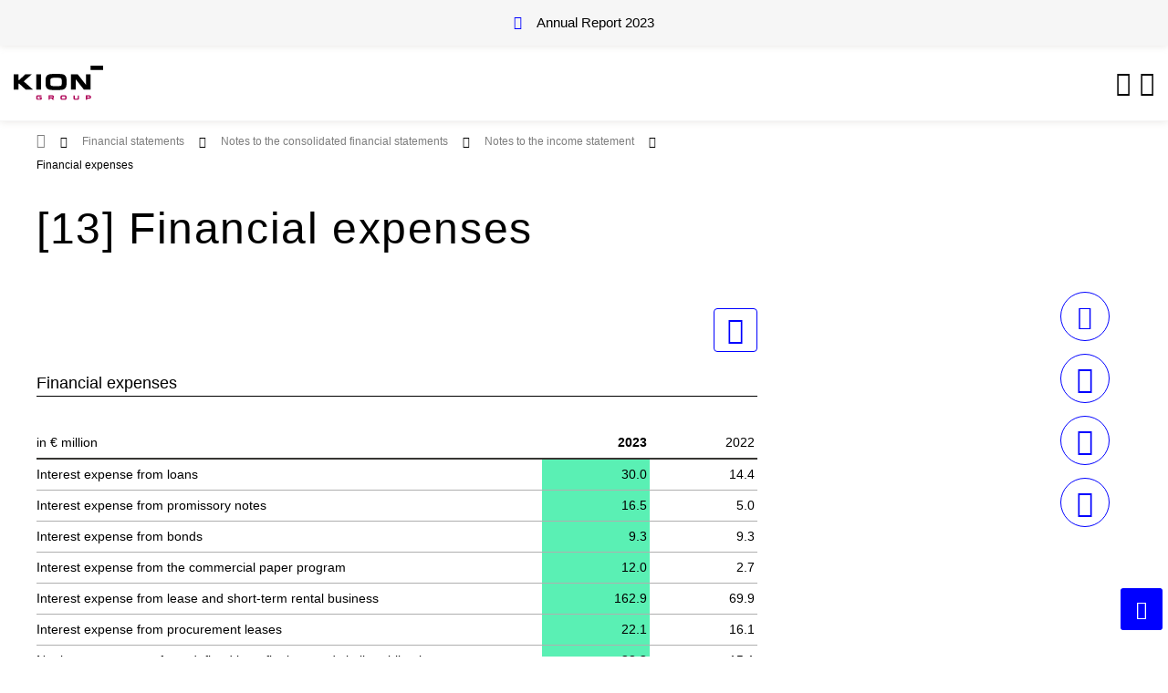

--- FILE ---
content_type: text/html
request_url: https://reports.kiongroup.com/2023/ar/financial-statements/notes-to-the-consolidated-financial-statements/notes-to-the-income-statement/financial-expenses.html
body_size: 7969
content:
<!doctype html><html lang="en-US" class="no-js"><head>
<link rel="stylesheet" href="../../../_assets/css/external/tablestyle.css">

<meta charset="utf-8">
<meta http-equiv="Content-Security-Policy" content="default-src 'self' cdn.plyr.io; connect-src 'self' stats.nexxar.com cdn.plyr.io; script-src 'self' stats.nexxar.com 'unsafe-inline' 'unsafe-eval'; img-src 'self' data: stats.nexxar.com; style-src 'self' 'unsafe-inline'; frame-src 'self' cms-helper.nexxar.com https://www.youtube-nocookie.com/; block-all-mixed-content"> <title>Financial expenses | Annual Report 2023 | KION GROUP AG</title>
<meta name="viewport" content="width=device-width, initial-scale=1, user-scalable=yes, maximum-scale=10">
<meta property="og:title" content="Financial expenses | Annual Report 2023 | KION GROUP AG">
<meta property="og:type" content="website">
<meta property="og:site_name" content="Annual Report 2023 | KION GROUP AG">
<meta property="og:locale" content="en-US">
<meta property="og:image" content="https://reports.kiongroup.com/2023/ar/_assets/gallery/og-social.png">
<meta property="og:image:width" content="1200">
<meta property="og:image:height" content="630">
<meta name="twitter:site" content="Annual Report 2023 | KION GROUP AG">
<meta name="twitter:card" content="summary_large_image">
<meta name="robots" content="index,follow,noimageclick">
<meta name="apple-mobile-web-app-capable" content="yes">
<meta name="apple-mobile-web-app-status-bar-style" content="black">
<meta name="format-detection" content="telephone=no,date=no,address=no,email=no,url=no">
<meta name="apple-mobile-web-app-title" content="Annual Report 2023 | KION GROUP AG">
<link rel="alternate" hreflang="de" href="https://berichte.kiongroup.com/2023/gb/abschluss/konzernanhang/erlaeuterungen-zur-guv/finanzaufwendungen.html">
<link rel="canonical" href="https://reports.kiongroup.com/2023/ar/financial-statements/notes-to-the-consolidated-financial-statements/notes-to-the-income-statement/financial-expenses.html">


<!-- flatnav meta tags --><meta name="nexxar:prev" content="financial-income.html">
<meta name="nexxar:next" content="income-taxes.html">

<script src="../../../_assets/js/nxr-bridge.js?h=ZXvylKB_"></script>

<script type="text/javascript">
  (function(window, nxr) {
    document.documentElement.classList.remove('no-js');

    window.nxr.page = {
      header: '[13] Financial expenses',
      path: '/financial-statements/notes-to-the-consolidated-financial-statements/notes-to-the-income-statement/financial-expenses',
      pageId: '7b3352c2-a28b-4187-a784-ec408773a1fb',
      classes: [],
      components: {
        'search-suggestion': {
          translation: {
            searchInputPlaceholder: 'Enter search term',
          },
        },
        charts: {"adjusted-ebit":{"type":"svg"},"adjusted-ebit-margin":{"type":"svg"},"employees-full-time-equivalents":{"type":"svg"},"order-intake":{"type":"svg"},"revenue":{"type":"svg"},"revenue-by-segment":{"type":"svg"}},
        dynacharts: {"colors":["#97C227"],"thousandsSep":",","decPoint":".","negativeInBrackets":"true","reverseOrder":"false","buttonText":{"enabled":"Turn dynamic charts off","disabled":"Turn dynamic charts on"},"tooltipText":"Enable or disable the dynamic view of a line chart for each row."},
      },
    };
    window.nxr.site.translation = {

      downloadButton: " - opens in new window",

    };

    window.nxr.site.language = 'en-US';
    window.nxr.site.languageShort = 'en';

  })(window, nxr);
</script>

<script defer src="../../../_assets/js/vendor.js?h=CPFG-T-7"></script>
<script defer id="main-js" src="../../../_assets/js/main.js?h=wBY8zs-o"></script>
<link rel="preload" href="../../../_assets/fonts/webfont/helveticaneueltpro-bd.woff2" as="font" type="font/woff2" crossorigin>
<link rel="preload" href="../../../_assets/fonts/webfont/helveticaneueltpro-hv.woff2" as="font" type="font/woff2" crossorigin>
<link rel="preload" href="../../../_assets/fonts/webfont/helveticaneueltpro-lt.woff2" as="font" type="font/woff2" crossorigin>
<link rel="preload" href="../../../_assets/fonts/webfont/helveticaneueltpro-md.woff2" as="font" type="font/woff2" crossorigin>
<link rel="preload" href="../../../_assets/fonts/webfont/helveticaneueltpro-roman.woff2" as="font" type="font/woff2" crossorigin>
<link rel="preload" href="../../../_assets/fonts/webfont/helveticaneueltpro-th.woff2" as="font" type="font/woff2" crossorigin>
<link rel="preload" href="../../../_assets/fonts/iconfont/icons-kion.woff2" as="font" type="font/woff2" crossorigin>
<link rel="stylesheet" href="../../../_assets/css/main.css?h=OZGt_ZfA">
<script> </script>  </head>
  <body class="page page--chapter-overview page--chapter-overview page--chapter-overview ">

     
<div class="header-primary">
  <div class="header-primary__container">
    <div class="report-switch">
  <button class="report-switch__button" type="button">Annual Report <span class="report-title__year">2023</span></button>
  <div class="report-switch__dropdown">
    <ul class="report-switch__list container">
        <li class="report-switch__item">
<a href="../../../" class="report-switch__link report-switch__link--current">Annual Report 2023</a>        </li>
        <li class="report-switch__item">
<a href="https://www.kiongroup.com/KION-Website-Main/About-us/Sustainability/Reports/KION_Sustainability_Report_2022_EN.pdf" class="report-switch__link" target="_blank" rel="noopener">Sustainability Report 2022 (PDF)</a>        </li>
        <li class="report-switch__item">
<a href="https://reports.kiongroup.com/2023/ir/3/" class="report-switch__link" target="_blank" rel="noopener">Quarterly statement Q3 2023</a>        </li>
    </ul>
  </div>
</div>  </div>
</div>
<div class="header-secondary">
	<div class="header-secondary__container">
<a href="../../../" class="logo"><img src="../../../_assets/images/logo.svg?h=Mg5llfhO" class="logo__image" alt="Logo"></a>    <nav class="nav nav--desktop">
      <div class="nav__inner container">
        <ul class="nav__list nav__list--level1">
              <li class="nav__item nav__item--level1 nav__item--has-children">
<a href="../../../kion-group.html" class="nav__link nav__link--level1" data-level="1"><span class="nav__title">KION Group</span></a>                  <div class="nav__dropdown">                    
          <div class="nav__inner--level2">
        <ul class="nav__list nav__list--level2">
            <li class="nav__item nav__item--parent">
<a href="../../../kion-group.html" class="nav__link nav__link--parent"><span class="nav__title">KION Group</span></a>            </li>
              <li class="nav__item nav__item--level2 nav__item--childless">
<a href="../../../kion-group/company-profile.html" class="nav__link nav__link--level2" data-level="2"><span class="nav__title">Company profile</span></a>              </li>
              <li class="nav__item nav__item--level2 nav__item--childless">
<a href="../../../kion-group/segments.html" class="nav__link nav__link--level2" data-level="2"><span class="nav__title">Segments</span></a>              </li>
              <li class="nav__item nav__item--level2 nav__item--childless">
<a href="../../../kion-group/key-figures-for-2023.html" class="nav__link nav__link--level2" data-level="2"><span class="nav__title">Key figures for 2023</span></a>              </li>
              <li class="nav__item nav__item--level2 nav__item--childless">
<a href="../../../kion-group/quarterly-information.html" class="nav__link nav__link--level2" data-level="2"><span class="nav__title">Quarterly information</span></a>              </li>
              <li class="nav__item nav__item--level2 nav__item--childless">
<a href="../../../kion-group/multi-year-overview.html" class="nav__link nav__link--level2" data-level="2"><span class="nav__title">Multi-year overview</span></a>              </li>
        </ul>
          </div>
                  <button class="nav__close"></button>
                  </div>
              </li>
              <li class="nav__item nav__item--level1 nav__item--has-children">
<a href="../../../to-our-shareholders.html" class="nav__link nav__link--level1" data-level="1"><span class="nav__title">To our shareholders</span></a>                  <div class="nav__dropdown">                    
          <div class="nav__inner--level2">
        <ul class="nav__list nav__list--level2">
            <li class="nav__item nav__item--parent">
<a href="../../../to-our-shareholders.html" class="nav__link nav__link--parent"><span class="nav__title">To our shareholders</span></a>            </li>
              <li class="nav__item nav__item--level2 nav__item--childless">
<a href="../../../to-our-shareholders/letter-to-shareholders.html" class="nav__link nav__link--level2" data-level="2"><span class="nav__title">Letter to shareholders</span></a>              </li>
              <li class="nav__item nav__item--level2 nav__item--childless">
<a href="../../../to-our-shareholders/executive-board.html" class="nav__link nav__link--level2" data-level="2"><span class="nav__title">Executive Board</span></a>              </li>
              <li class="nav__item nav__item--level2 nav__item--childless">
<a href="../../../to-our-shareholders/report-of-the-supervisory-board.html" class="nav__link nav__link--level2" data-level="2"><span class="nav__title">Report of the Supervisory&nbsp;Board</span></a>              </li>
              <li class="nav__item nav__item--level2 nav__item--childless">
<a href="../../../to-our-shareholders/kion-shares.html" class="nav__link nav__link--level2" data-level="2"><span class="nav__title">KION shares</span></a>              </li>
              <li class="nav__item nav__item--level2 nav__item--childless">
<a href="../../../to-our-shareholders/services-for-investors.html" class="nav__link nav__link--level2" data-level="2"><span class="nav__title">Services for investors</span></a>              </li>
        </ul>
          </div>
                  <button class="nav__close"></button>
                  </div>
              </li>
              <li class="nav__item nav__item--level1 nav__item--has-children">
<a href="../../../corporate-governance.html" class="nav__link nav__link--level1" data-level="1"><span class="nav__title">Corporate Governance</span></a>                  <div class="nav__dropdown">                    
          <div class="nav__inner--level2">
        <ul class="nav__list nav__list--level2">
            <li class="nav__item nav__item--parent">
<a href="../../../corporate-governance.html" class="nav__link nav__link--parent"><span class="nav__title">Corporate Governance</span></a>            </li>
              <li class="nav__item nav__item--level2 nav__item--has-children">
<a href="../../../corporate-governance/corporate-governance-statement.html" class="nav__link nav__link--level2" data-level="2"><span class="nav__title">Corporate governance statement</span></a>        <ul class="nav__list nav__list--level3">
            <li class="nav__item nav__item--parent">
<a href="../../../corporate-governance/corporate-governance-statement.html" class="nav__link nav__link--parent"><span class="nav__title">Corporate governance statement</span></a>            </li>
              <li class="nav__item nav__item--level3 nav__item--childless">
<a href="../../../corporate-governance/corporate-governance-statement/declaration-of-conformity-pursuant-to-section-161-1-aktg.html" class="nav__link nav__link--level3" data-level="3"><span class="nav__title">Declaration of conformity pursuant to section 161&nbsp;(1)&nbsp;AktG</span></a>              </li>
              <li class="nav__item nav__item--level3 nav__item--childless">
<a href="../../../corporate-governance/corporate-governance-statement/corporate-governance-practices.html" class="nav__link nav__link--level3" data-level="3"><span class="nav__title">Corporate governance practices</span></a>              </li>
              <li class="nav__item nav__item--level3 nav__item--childless">
<a href="../../../corporate-governance/corporate-governance-statement/working-methods-and-composition-of-the-executive-board-and-supervisory-board-shareholders-and-annual-general-meeting.html" class="nav__link nav__link--level3" data-level="3"><span class="nav__title">Working methods and composition of the Executive Board and Supervisory Board; shareholders and Annual General Meeting</span></a>              </li>
              <li class="nav__item nav__item--level3 nav__item--childless">
<a href="../../../corporate-governance/corporate-governance-statement/remuneration-of-the-executive-board-and-supervisory-board.html" class="nav__link nav__link--level3" data-level="3"><span class="nav__title">Remuneration of the Executive Board and Supervisory Board</span></a>              </li>
              <li class="nav__item nav__item--level3 nav__item--childless">
<a href="../../../corporate-governance/corporate-governance-statement/diversity.html" class="nav__link nav__link--level3" data-level="3"><span class="nav__title">Diversity</span></a>              </li>
        </ul>
              </li>
        </ul>
          </div>
                  <button class="nav__close"></button>
                  </div>
              </li>
              <li class="nav__item nav__item--level1 nav__item--has-children">
<a href="../../../management-report.html" class="nav__link nav__link--level1" data-level="1"><span class="nav__title">Management Report</span></a>                  <div class="nav__dropdown">                    
          <div class="nav__inner--level2">
        <ul class="nav__list nav__list--level2">
            <li class="nav__item nav__item--parent">
<a href="../../../management-report.html" class="nav__link nav__link--parent"><span class="nav__title">Management Report</span></a>            </li>
              <li class="nav__item nav__item--level2 nav__item--has-children">
<a href="../../../management-report/fundamentals-of-the-kion-group.html" class="nav__link nav__link--level2" data-level="2"><span class="nav__title">Fundamentals of the KION&nbsp;Group</span></a>        <ul class="nav__list nav__list--level3">
            <li class="nav__item nav__item--parent">
<a href="../../../management-report/fundamentals-of-the-kion-group.html" class="nav__link nav__link--parent"><span class="nav__title">Fundamentals of the KION&nbsp;Group</span></a>            </li>
              <li class="nav__item nav__item--level3 nav__item--has-children">
<a href="../../../management-report/fundamentals-of-the-kion-group/company-profile.html" class="nav__link nav__link--level3" data-level="3"><span class="nav__title">Company profile</span></a>        <ul class="nav__list nav__list--level4">
            <li class="nav__item nav__item--parent">
<a href="../../../management-report/fundamentals-of-the-kion-group/company-profile.html" class="nav__link nav__link--parent"><span class="nav__title">Company profile</span></a>            </li>
              <li class="nav__item nav__item--level4 nav__item--childless">
<a href="../../../management-report/fundamentals-of-the-kion-group/company-profile/organizational-structure.html" class="nav__link nav__link--level4" data-level="4"><span class="nav__title">Organizational structure</span></a>              </li>
              <li class="nav__item nav__item--level4 nav__item--childless">
<a href="../../../management-report/fundamentals-of-the-kion-group/company-profile/management-and-control.html" class="nav__link nav__link--level4" data-level="4"><span class="nav__title">Management and control</span></a>              </li>
              <li class="nav__item nav__item--level4 nav__item--childless">
<a href="../../../management-report/fundamentals-of-the-kion-group/company-profile/business-model-and-organizational-structure.html" class="nav__link nav__link--level4" data-level="4"><span class="nav__title">Business model and organizational structure</span></a>              </li>
              <li class="nav__item nav__item--level4 nav__item--childless">
<a href="../../../management-report/fundamentals-of-the-kion-group/company-profile/market-and-influencing-factors.html" class="nav__link nav__link--level4" data-level="4"><span class="nav__title">Market and influencing&nbsp;factors</span></a>              </li>
        </ul>
              </li>
              <li class="nav__item nav__item--level3 nav__item--childless">
<a href="../../../management-report/fundamentals-of-the-kion-group/strategy.html" class="nav__link nav__link--level3" data-level="3"><span class="nav__title">Strategy</span></a>              </li>
              <li class="nav__item nav__item--level3 nav__item--childless">
<a href="../../../management-report/fundamentals-of-the-kion-group/management-system.html" class="nav__link nav__link--level3" data-level="3"><span class="nav__title">Management system</span></a>              </li>
        </ul>
              </li>
              <li class="nav__item nav__item--level2 nav__item--has-children">
<a href="../../../management-report/report-on-the-economic-position.html" class="nav__link nav__link--level2" data-level="2"><span class="nav__title">Report on the economic&nbsp;position</span></a>        <ul class="nav__list nav__list--level3">
            <li class="nav__item nav__item--parent">
<a href="../../../management-report/report-on-the-economic-position.html" class="nav__link nav__link--parent"><span class="nav__title">Report on the economic&nbsp;position</span></a>            </li>
              <li class="nav__item nav__item--level3 nav__item--has-children">
<a href="../../../management-report/report-on-the-economic-position/conditions.html" class="nav__link nav__link--level3" data-level="3"><span class="nav__title">Conditions</span></a>        <ul class="nav__list nav__list--level4">
            <li class="nav__item nav__item--parent">
<a href="../../../management-report/report-on-the-economic-position/conditions.html" class="nav__link nav__link--parent"><span class="nav__title">Conditions</span></a>            </li>
              <li class="nav__item nav__item--level4 nav__item--childless">
<a href="../../../management-report/report-on-the-economic-position/conditions/macroeconomic-conditions.html" class="nav__link nav__link--level4" data-level="4"><span class="nav__title">Macroeconomic conditions</span></a>              </li>
              <li class="nav__item nav__item--level4 nav__item--childless">
<a href="../../../management-report/report-on-the-economic-position/conditions/sectoral-conditions.html" class="nav__link nav__link--level4" data-level="4"><span class="nav__title">Sectoral conditions</span></a>              </li>
              <li class="nav__item nav__item--level4 nav__item--childless">
<a href="../../../management-report/report-on-the-economic-position/conditions/financial-markets.html" class="nav__link nav__link--level4" data-level="4"><span class="nav__title">Financial markets</span></a>              </li>
        </ul>
              </li>
        </ul>
              </li>
              <li class="nav__item nav__item--level2 nav__item--has-children">
<a href="../../../management-report/financial-position-and-financial-performance.html" class="nav__link nav__link--level2" data-level="2"><span class="nav__title">Financial position and financial&nbsp;performance</span></a>        <ul class="nav__list nav__list--level3">
            <li class="nav__item nav__item--parent">
<a href="../../../management-report/financial-position-and-financial-performance.html" class="nav__link nav__link--parent"><span class="nav__title">Financial position and financial&nbsp;performance</span></a>            </li>
              <li class="nav__item nav__item--level3 nav__item--childless">
<a href="../../../management-report/financial-position-and-financial-performance/business-performance.html" class="nav__link nav__link--level3" data-level="3"><span class="nav__title">Business performance</span></a>              </li>
              <li class="nav__item nav__item--level3 nav__item--childless">
<a href="../../../management-report/financial-position-and-financial-performance/overall-assessment-of-the-economic-situation.html" class="nav__link nav__link--level3" data-level="3"><span class="nav__title">Overall assessment of the economic situation</span></a>              </li>
              <li class="nav__item nav__item--level3 nav__item--childless">
<a href="../../../management-report/financial-position-and-financial-performance/comparison-between-performance.html" class="nav__link nav__link--level3" data-level="3"><span class="nav__title">Comparison between performance</span></a>              </li>
              <li class="nav__item nav__item--level3 nav__item--has-children">
<a href="../../../management-report/financial-position-and-financial-performance/business-situation-and-financial-performance-of-the-kion-group.html" class="nav__link nav__link--level3" data-level="3"><span class="nav__title">Business situation and financial&nbsp;performance of the KION&nbsp;Group</span></a>        <ul class="nav__list nav__list--level4">
            <li class="nav__item nav__item--parent">
<a href="../../../management-report/financial-position-and-financial-performance/business-situation-and-financial-performance-of-the-kion-group.html" class="nav__link nav__link--parent"><span class="nav__title">Business situation and financial&nbsp;performance of the KION&nbsp;Group</span></a>            </li>
              <li class="nav__item nav__item--level4 nav__item--childless">
<a href="../../../management-report/financial-position-and-financial-performance/business-situation-and-financial-performance-of-the-kion-group/level-of-orders.html" class="nav__link nav__link--level4" data-level="4"><span class="nav__title">Level of orders</span></a>              </li>
              <li class="nav__item nav__item--level4 nav__item--childless">
<a href="../../../management-report/financial-position-and-financial-performance/business-situation-and-financial-performance-of-the-kion-group/revenue.html" class="nav__link nav__link--level4" data-level="4"><span class="nav__title">Revenue</span></a>              </li>
              <li class="nav__item nav__item--level4 nav__item--childless">
<a href="../../../management-report/financial-position-and-financial-performance/business-situation-and-financial-performance-of-the-kion-group/earnings-and-profitability.html" class="nav__link nav__link--level4" data-level="4"><span class="nav__title">Earnings and profitability</span></a>              </li>
        </ul>
              </li>
              <li class="nav__item nav__item--level3 nav__item--has-children">
<a href="../../../management-report/financial-position-and-financial-performance/business-situation-and-financial-performance-of-the-segments.html" class="nav__link nav__link--level3" data-level="3"><span class="nav__title">Business situation and financial performance of the segments</span></a>        <ul class="nav__list nav__list--level4">
            <li class="nav__item nav__item--parent">
<a href="../../../management-report/financial-position-and-financial-performance/business-situation-and-financial-performance-of-the-segments.html" class="nav__link nav__link--parent"><span class="nav__title">Business situation and financial performance of the segments</span></a>            </li>
              <li class="nav__item nav__item--level4 nav__item--childless">
<a href="../../../management-report/financial-position-and-financial-performance/business-situation-and-financial-performance-of-the-segments/industrial-trucks-services.html" class="nav__link nav__link--level4" data-level="4"><span class="nav__title">Industrial Trucks &amp; Services</span></a>              </li>
              <li class="nav__item nav__item--level4 nav__item--childless">
<a href="../../../management-report/financial-position-and-financial-performance/business-situation-and-financial-performance-of-the-segments/supply-chain-solutions.html" class="nav__link nav__link--level4" data-level="4"><span class="nav__title">Supply Chain Solutions</span></a>              </li>
              <li class="nav__item nav__item--level4 nav__item--childless">
<a href="../../../management-report/financial-position-and-financial-performance/business-situation-and-financial-performance-of-the-segments/corporate-services.html" class="nav__link nav__link--level4" data-level="4"><span class="nav__title">Corporate Services</span></a>              </li>
        </ul>
              </li>
              <li class="nav__item nav__item--level3 nav__item--childless">
<a href="../../../management-report/financial-position-and-financial-performance/net-assets.html" class="nav__link nav__link--level3" data-level="3"><span class="nav__title">Net assets</span></a>              </li>
              <li class="nav__item nav__item--level3 nav__item--childless">
<a href="../../../management-report/financial-position-and-financial-performance/financial-position.html" class="nav__link nav__link--level3" data-level="3"><span class="nav__title">Financial position</span></a>              </li>
        </ul>
              </li>
              <li class="nav__item nav__item--level2 nav__item--childless">
<a href="../../../management-report/kion-group-ag.html" class="nav__link nav__link--level2" data-level="2"><span class="nav__title">KION GROUP AG</span></a>              </li>
              <li class="nav__item nav__item--level2 nav__item--childless">
<a href="../../../management-report/concluding-declaration.html" class="nav__link nav__link--level2" data-level="2"><span class="nav__title">Concluding declaration</span></a>              </li>
              <li class="nav__item nav__item--level2 nav__item--has-children">
<a href="../../../management-report/non-financial-performance-indicators.html" class="nav__link nav__link--level2" data-level="2"><span class="nav__title">Non-financial performance&nbsp;indicators</span></a>        <ul class="nav__list nav__list--level3">
            <li class="nav__item nav__item--parent">
<a href="../../../management-report/non-financial-performance-indicators.html" class="nav__link nav__link--parent"><span class="nav__title">Non-financial performance&nbsp;indicators</span></a>            </li>
              <li class="nav__item nav__item--level3 nav__item--childless">
<a href="../../../management-report/non-financial-performance-indicators/employees.html" class="nav__link nav__link--level3" data-level="3"><span class="nav__title">Employees</span></a>              </li>
              <li class="nav__item nav__item--level3 nav__item--childless">
<a href="../../../management-report/non-financial-performance-indicators/research-and-development.html" class="nav__link nav__link--level3" data-level="3"><span class="nav__title">Research and development</span></a>              </li>
              <li class="nav__item nav__item--level3 nav__item--childless">
<a href="../../../management-report/non-financial-performance-indicators/customers.html" class="nav__link nav__link--level3" data-level="3"><span class="nav__title">Customers</span></a>              </li>
        </ul>
              </li>
              <li class="nav__item nav__item--level2 nav__item--has-children">
<a href="../../../management-report/outlook-risk-report-and-opportunity-report.html" class="nav__link nav__link--level2" data-level="2"><span class="nav__title">Outlook, risk report and opportunity report</span></a>        <ul class="nav__list nav__list--level3">
            <li class="nav__item nav__item--parent">
<a href="../../../management-report/outlook-risk-report-and-opportunity-report.html" class="nav__link nav__link--parent"><span class="nav__title">Outlook, risk report and opportunity report</span></a>            </li>
              <li class="nav__item nav__item--level3 nav__item--childless">
<a href="../../../management-report/outlook-risk-report-and-opportunity-report/outlook.html" class="nav__link nav__link--level3" data-level="3"><span class="nav__title">Outlook</span></a>              </li>
              <li class="nav__item nav__item--level3 nav__item--childless">
<a href="../../../management-report/outlook-risk-report-and-opportunity-report/risk-report.html" class="nav__link nav__link--level3" data-level="3"><span class="nav__title">Risk report</span></a>              </li>
              <li class="nav__item nav__item--level3 nav__item--childless">
<a href="../../../management-report/outlook-risk-report-and-opportunity-report/opportunity-report.html" class="nav__link nav__link--level3" data-level="3"><span class="nav__title">Opportunity report</span></a>              </li>
        </ul>
              </li>
              <li class="nav__item nav__item--level2 nav__item--childless">
<a href="../../../management-report/compliance.html" class="nav__link nav__link--level2" data-level="2"><span class="nav__title">Compliance</span></a>              </li>
              <li class="nav__item nav__item--level2 nav__item--childless">
<a href="../../../management-report/disclosures-relevant-to-acquisitions.html" class="nav__link nav__link--level2" data-level="2"><span class="nav__title">Disclosures relevant to acquisitions</span></a>              </li>
        </ul>
          </div>
                  <button class="nav__close"></button>
                  </div>
              </li>
              <li class="nav__item nav__item--level1 nav__item--has-children nav__item--inpath">
<a href="../../../financial-statements.html" class="nav__link nav__link--level1" data-level="1"><span class="nav__title">Financial statements</span></a>                  <div class="nav__dropdown">                    
          <div class="nav__inner--level2">
        <ul class="nav__list nav__list--level2">
            <li class="nav__item nav__item--parent">
<a href="../../../financial-statements.html" class="nav__link nav__link--parent"><span class="nav__title">Financial statements</span></a>            </li>
              <li class="nav__item nav__item--level2 nav__item--childless">
<a href="../../income-statement.html" class="nav__link nav__link--level2" data-level="2"><span class="nav__title">Income statement</span></a>              </li>
              <li class="nav__item nav__item--level2 nav__item--childless">
<a href="../../statement-of-comprehensive-income.html" class="nav__link nav__link--level2" data-level="2"><span class="nav__title">Statement of comprehensive income</span></a>              </li>
              <li class="nav__item nav__item--level2 nav__item--childless">
<a href="../../statement-of-financial-position.html" class="nav__link nav__link--level2" data-level="2"><span class="nav__title">Statement of financial&nbsp;position</span></a>              </li>
              <li class="nav__item nav__item--level2 nav__item--childless">
<a href="../../statement-of-cash-flows.html" class="nav__link nav__link--level2" data-level="2"><span class="nav__title">Statement of cash&nbsp;flows</span></a>              </li>
              <li class="nav__item nav__item--level2 nav__item--childless">
<a href="../../statement-of-changes-in-equity.html" class="nav__link nav__link--level2" data-level="2"><span class="nav__title">Statement of changes&nbsp;in&nbsp;equity</span></a>              </li>
              <li class="nav__item nav__item--level2 nav__item--has-children nav__item--inpath">
<a href="../../notes-to-the-consolidated-financial-statements.html" class="nav__link nav__link--level2" data-level="2"><span class="nav__title">Notes to the consolidated financial statements</span></a>        <ul class="nav__list nav__list--level3">
            <li class="nav__item nav__item--parent">
<a href="../../notes-to-the-consolidated-financial-statements.html" class="nav__link nav__link--parent"><span class="nav__title">Notes to the consolidated financial statements</span></a>            </li>
              <li class="nav__item nav__item--level3 nav__item--has-children">
<a href="../basis-of-presentation.html" class="nav__link nav__link--level3" data-level="3"><span class="nav__title">Basis of presentation</span></a>        <ul class="nav__list nav__list--level4">
            <li class="nav__item nav__item--parent">
<a href="../basis-of-presentation.html" class="nav__link nav__link--parent"><span class="nav__title">Basis of presentation</span></a>            </li>
              <li class="nav__item nav__item--level4 nav__item--childless">
<a href="../basis-of-presentation/general-information-on-the-company.html" class="nav__link nav__link--level4" data-level="4"><span class="nav__title">General information on the Company</span></a>              </li>
              <li class="nav__item nav__item--level4 nav__item--childless">
<a href="../basis-of-presentation/basis-of-preparation.html" class="nav__link nav__link--level4" data-level="4"><span class="nav__title">Basis of preparation</span></a>              </li>
              <li class="nav__item nav__item--level4 nav__item--childless">
<a href="../basis-of-presentation/principles-of-consolidation.html" class="nav__link nav__link--level4" data-level="4"><span class="nav__title">Principles of consolidation</span></a>              </li>
              <li class="nav__item nav__item--level4 nav__item--childless">
<a href="../basis-of-presentation/basis-of-consolidation.html" class="nav__link nav__link--level4" data-level="4"><span class="nav__title">Basis of consolidation</span></a>              </li>
              <li class="nav__item nav__item--level4 nav__item--childless">
<a href="../basis-of-presentation/currency-translation.html" class="nav__link nav__link--level4" data-level="4"><span class="nav__title">Currency translation</span></a>              </li>
              <li class="nav__item nav__item--level4 nav__item--childless">
<a href="../basis-of-presentation/accounting-policies.html" class="nav__link nav__link--level4" data-level="4"><span class="nav__title">Accounting policies</span></a>              </li>
        </ul>
              </li>
              <li class="nav__item nav__item--level3 nav__item--has-children nav__item--inpath">
<a href="../notes-to-the-income-statement.html" class="nav__link nav__link--level3" data-level="3"><span class="nav__title">Notes to the income statement</span></a>        <ul class="nav__list nav__list--level4">
            <li class="nav__item nav__item--parent">
<a href="../notes-to-the-income-statement.html" class="nav__link nav__link--parent"><span class="nav__title">Notes to the income statement</span></a>            </li>
              <li class="nav__item nav__item--level4 nav__item--childless">
<a href="revenue.html" class="nav__link nav__link--level4" data-level="4"><span class="nav__title">Revenue</span></a>              </li>
              <li class="nav__item nav__item--level4 nav__item--childless">
<a href="cost-of-sales-and-other-functional-costs.html" class="nav__link nav__link--level4" data-level="4"><span class="nav__title">Cost of sales and other functional costs</span></a>              </li>
              <li class="nav__item nav__item--level4 nav__item--childless">
<a href="other-income.html" class="nav__link nav__link--level4" data-level="4"><span class="nav__title">Other income</span></a>              </li>
              <li class="nav__item nav__item--level4 nav__item--childless">
<a href="other-expenses.html" class="nav__link nav__link--level4" data-level="4"><span class="nav__title">Other expenses</span></a>              </li>
              <li class="nav__item nav__item--level4 nav__item--childless">
<a href="share-of-profit-loss-of-equity-accounted-investments.html" class="nav__link nav__link--level4" data-level="4"><span class="nav__title">Share of profit (loss) of equity-accounted investments</span></a>              </li>
              <li class="nav__item nav__item--level4 nav__item--childless">
<a href="financial-income.html" class="nav__link nav__link--level4" data-level="4"><span class="nav__title">Financial income</span></a>              </li>
              <li class="nav__item nav__item--level4 nav__item--childless nav__item--active">
<a href="financial-expenses.html" class="nav__link nav__link--level4" data-level="4"><span class="nav__title">Financial expenses</span></a>              </li>
              <li class="nav__item nav__item--level4 nav__item--childless">
<a href="income-taxes.html" class="nav__link nav__link--level4" data-level="4"><span class="nav__title">Income taxes</span></a>              </li>
              <li class="nav__item nav__item--level4 nav__item--childless">
<a href="earnings-per-share.html" class="nav__link nav__link--level4" data-level="4"><span class="nav__title">Earnings per share</span></a>              </li>
        </ul>
              </li>
              <li class="nav__item nav__item--level3 nav__item--has-children">
<a href="../notes-to-the-statement-of-financial-position.html" class="nav__link nav__link--level3" data-level="3"><span class="nav__title">Notes to the statement of&nbsp;financial position</span></a>        <ul class="nav__list nav__list--level4">
            <li class="nav__item nav__item--parent">
<a href="../notes-to-the-statement-of-financial-position.html" class="nav__link nav__link--parent"><span class="nav__title">Notes to the statement of&nbsp;financial position</span></a>            </li>
              <li class="nav__item nav__item--level4 nav__item--childless">
<a href="../notes-to-the-statement-of-financial-position/goodwill.html" class="nav__link nav__link--level4" data-level="4"><span class="nav__title">Goodwill</span></a>              </li>
              <li class="nav__item nav__item--level4 nav__item--childless">
<a href="../notes-to-the-statement-of-financial-position/leased-assets.html" class="nav__link nav__link--level4" data-level="4"><span class="nav__title">Leased assets</span></a>              </li>
              <li class="nav__item nav__item--level4 nav__item--childless">
<a href="../notes-to-the-statement-of-financial-position/rental-assets.html" class="nav__link nav__link--level4" data-level="4"><span class="nav__title">Rental assets</span></a>              </li>
              <li class="nav__item nav__item--level4 nav__item--childless">
<a href="../notes-to-the-statement-of-financial-position/other-property-plant-and-equipment.html" class="nav__link nav__link--level4" data-level="4"><span class="nav__title">Other property, plant and equipment</span></a>              </li>
              <li class="nav__item nav__item--level4 nav__item--childless">
<a href="../notes-to-the-statement-of-financial-position/equity-accounted-investments.html" class="nav__link nav__link--level4" data-level="4"><span class="nav__title">Equity-accounted investments</span></a>              </li>
              <li class="nav__item nav__item--level4 nav__item--childless">
<a href="../notes-to-the-statement-of-financial-position/lease-receivables.html" class="nav__link nav__link--level4" data-level="4"><span class="nav__title">Lease receivables</span></a>              </li>
              <li class="nav__item nav__item--level4 nav__item--childless">
<a href="../notes-to-the-statement-of-financial-position/other-financial-assets.html" class="nav__link nav__link--level4" data-level="4"><span class="nav__title">Other financial assets</span></a>              </li>
              <li class="nav__item nav__item--level4 nav__item--childless">
<a href="../notes-to-the-statement-of-financial-position/other-assets.html" class="nav__link nav__link--level4" data-level="4"><span class="nav__title">Other assets</span></a>              </li>
              <li class="nav__item nav__item--level4 nav__item--childless">
<a href="../notes-to-the-statement-of-financial-position/inventories.html" class="nav__link nav__link--level4" data-level="4"><span class="nav__title">Inventories</span></a>              </li>
              <li class="nav__item nav__item--level4 nav__item--childless">
<a href="../notes-to-the-statement-of-financial-position/trade-receivables.html" class="nav__link nav__link--level4" data-level="4"><span class="nav__title">Trade receivables</span></a>              </li>
              <li class="nav__item nav__item--level4 nav__item--childless">
<a href="../notes-to-the-statement-of-financial-position/cash-and-cash-equivalents.html" class="nav__link nav__link--level4" data-level="4"><span class="nav__title">Cash and cash equivalents</span></a>              </li>
              <li class="nav__item nav__item--level4 nav__item--childless">
<a href="../notes-to-the-statement-of-financial-position/assets-held-for-sale.html" class="nav__link nav__link--level4" data-level="4"><span class="nav__title">Assets held for sale</span></a>              </li>
              <li class="nav__item nav__item--level4 nav__item--childless">
<a href="../notes-to-the-statement-of-financial-position/equity.html" class="nav__link nav__link--level4" data-level="4"><span class="nav__title">Equity</span></a>              </li>
              <li class="nav__item nav__item--level4 nav__item--childless">
<a href="../notes-to-the-statement-of-financial-position/retirement-benefit-obligation.html" class="nav__link nav__link--level4" data-level="4"><span class="nav__title">Retirement benefit obligation</span></a>              </li>
              <li class="nav__item nav__item--level4 nav__item--childless">
<a href="../notes-to-the-statement-of-financial-position/financial-liabilities.html" class="nav__link nav__link--level4" data-level="4"><span class="nav__title">Financial liabilities</span></a>              </li>
              <li class="nav__item nav__item--level4 nav__item--childless">
<a href="../notes-to-the-statement-of-financial-position/liabilities-from-lease-business.html" class="nav__link nav__link--level4" data-level="4"><span class="nav__title">Liabilities from lease business</span></a>              </li>
              <li class="nav__item nav__item--level4 nav__item--childless">
<a href="../notes-to-the-statement-of-financial-position/liabilities-from-short-term-rental-business.html" class="nav__link nav__link--level4" data-level="4"><span class="nav__title">Liabilities from short-term rental business</span></a>              </li>
              <li class="nav__item nav__item--level4 nav__item--childless">
<a href="../notes-to-the-statement-of-financial-position/other-provisions.html" class="nav__link nav__link--level4" data-level="4"><span class="nav__title">Other provisions</span></a>              </li>
              <li class="nav__item nav__item--level4 nav__item--childless">
<a href="../notes-to-the-statement-of-financial-position/contract-balances.html" class="nav__link nav__link--level4" data-level="4"><span class="nav__title">Contract balances</span></a>              </li>
              <li class="nav__item nav__item--level4 nav__item--childless">
<a href="../notes-to-the-statement-of-financial-position/trade-payables.html" class="nav__link nav__link--level4" data-level="4"><span class="nav__title">Trade payables</span></a>              </li>
              <li class="nav__item nav__item--level4 nav__item--childless">
<a href="../notes-to-the-statement-of-financial-position/other-financial-liabilities.html" class="nav__link nav__link--level4" data-level="4"><span class="nav__title">Other financial liabilities</span></a>              </li>
              <li class="nav__item nav__item--level4 nav__item--childless">
<a href="../notes-to-the-statement-of-financial-position/other-liabilities.html" class="nav__link nav__link--level4" data-level="4"><span class="nav__title">Other liabilities</span></a>              </li>
        </ul>
              </li>
              <li class="nav__item nav__item--level3 nav__item--has-children">
<a href="../other-disclosures.html" class="nav__link nav__link--level3" data-level="3"><span class="nav__title">Other disclosures</span></a>        <ul class="nav__list nav__list--level4">
            <li class="nav__item nav__item--parent">
<a href="../other-disclosures.html" class="nav__link nav__link--parent"><span class="nav__title">Other disclosures</span></a>            </li>
              <li class="nav__item nav__item--level4 nav__item--childless">
<a href="../other-disclosures/contingent-liabilities.html" class="nav__link nav__link--level4" data-level="4"><span class="nav__title">Contingent liabilities</span></a>              </li>
              <li class="nav__item nav__item--level4 nav__item--childless">
<a href="../other-disclosures/consolidated-statement-of-cash-flows.html" class="nav__link nav__link--level4" data-level="4"><span class="nav__title">Consolidated statement of cash&nbsp;flows</span></a>              </li>
              <li class="nav__item nav__item--level4 nav__item--childless">
<a href="../other-disclosures/financial-instruments.html" class="nav__link nav__link--level4" data-level="4"><span class="nav__title">Financial instruments</span></a>              </li>
              <li class="nav__item nav__item--level4 nav__item--childless">
<a href="../other-disclosures/financial-risk-reporting.html" class="nav__link nav__link--level4" data-level="4"><span class="nav__title">Financial risk reporting</span></a>              </li>
              <li class="nav__item nav__item--level4 nav__item--childless">
<a href="../other-disclosures/hedge-accounting.html" class="nav__link nav__link--level4" data-level="4"><span class="nav__title">Hedge accounting</span></a>              </li>
              <li class="nav__item nav__item--level4 nav__item--childless">
<a href="../other-disclosures/segment-report.html" class="nav__link nav__link--level4" data-level="4"><span class="nav__title">Segment report</span></a>              </li>
              <li class="nav__item nav__item--level4 nav__item--childless">
<a href="../other-disclosures/employees.html" class="nav__link nav__link--level4" data-level="4"><span class="nav__title">Employees</span></a>              </li>
              <li class="nav__item nav__item--level4 nav__item--childless">
<a href="../other-disclosures/related-party-disclosures.html" class="nav__link nav__link--level4" data-level="4"><span class="nav__title">Related party disclosures</span></a>              </li>
              <li class="nav__item nav__item--level4 nav__item--childless">
<a href="../other-disclosures/variable-remuneration.html" class="nav__link nav__link--level4" data-level="4"><span class="nav__title">Variable remuneration</span></a>              </li>
              <li class="nav__item nav__item--level4 nav__item--childless">
<a href="../other-disclosures/remuneration-executive-board-and-supervisory-board.html" class="nav__link nav__link--level4" data-level="4"><span class="nav__title">Remuneration Executive Board and Supervisory&nbsp;Board</span></a>              </li>
              <li class="nav__item nav__item--level4 nav__item--childless">
<a href="../other-disclosures/list-of-shareholdings.html" class="nav__link nav__link--level4" data-level="4"><span class="nav__title">List of shareholdings</span></a>              </li>
              <li class="nav__item nav__item--level4 nav__item--childless">
<a href="../other-disclosures/auditors-fees.html" class="nav__link nav__link--level4" data-level="4"><span class="nav__title">Auditors' fees</span></a>              </li>
              <li class="nav__item nav__item--level4 nav__item--childless">
<a href="../other-disclosures/events-after-the-reporting-date.html" class="nav__link nav__link--level4" data-level="4"><span class="nav__title">Events after the reporting&nbsp;date</span></a>              </li>
              <li class="nav__item nav__item--level4 nav__item--childless">
<a href="../other-disclosures/information-on-preparation-and-approval.html" class="nav__link nav__link--level4" data-level="4"><span class="nav__title">Information on preparation and approval</span></a>              </li>
        </ul>
              </li>
              <li class="nav__item nav__item--level3 nav__item--childless">
<a href="../independent-auditors-report.html" class="nav__link nav__link--level3" data-level="3"><span class="nav__title">Independent auditors’ report</span></a>              </li>
              <li class="nav__item nav__item--level3 nav__item--childless">
<a href="../responsibility-statement.html" class="nav__link nav__link--level3" data-level="3"><span class="nav__title">Responsibility statement</span></a>              </li>
        </ul>
              </li>
        </ul>
          </div>
                  <button class="nav__close"></button>
                  </div>
              </li>
        </ul>
      </div>
    </nav>
<div class="toggles">
  <button type="button" class="toggle toggle--search">
    <span class="toggle__text">Suche</span>
  </button>
  <button type="button" class="toggle toggle--nav">
    <span class="toggle__text">Hauptmenü</span>
  </button>
</div>
<div class="language-switch">
  <ul class="language-switch__list">    
          <li class="language-switch__item ">
<a href="../../../../gb/abschluss/konzernanhang/erlaeuterungen-zur-guv/finanzaufwendungen.html" class="language-switch__link language-switch__link--de">de</a>      </li>
      <li class="language-switch__item is-active">
<a href="financial-expenses.html" class="language-switch__link language-switch__link--en">en</a>      </li>
  </ul>
</div>  </div>
<div id="search-suggestion-mount" data-search-action="../../../services/search.html">
</div>    <nav class="nav nav--mobile">
      <div class="nav__inner">
        <div class="nav__back">
<a href="financial-expenses.html#" class="nav__link nav__link--back">back</a>        </div>
        <div class="nav__content">
        <ul class="nav__list nav__list--level1">
              <li class="nav__item nav__item--level1 nav__item--has-children">
<a href="../../../kion-group.html" class="nav__link nav__link--level1" data-level="1"><span class="nav__title">KION Group</span></a>          <div class="nav__container--level2">
        <ul class="nav__list nav__list--level2">
            <li class="nav__item nav__item--parent">
<a href="../../../kion-group.html" class="nav__link nav__link--parent"><span class="nav__title">KION Group</span></a>            </li>
              <li class="nav__item nav__item--level2 nav__item--childless">
<a href="../../../kion-group/company-profile.html" class="nav__link nav__link--level2" data-level="2"><span class="nav__title">Company profile</span></a>              </li>
              <li class="nav__item nav__item--level2 nav__item--childless">
<a href="../../../kion-group/segments.html" class="nav__link nav__link--level2" data-level="2"><span class="nav__title">Segments</span></a>              </li>
              <li class="nav__item nav__item--level2 nav__item--childless">
<a href="../../../kion-group/key-figures-for-2023.html" class="nav__link nav__link--level2" data-level="2"><span class="nav__title">Key figures for 2023</span></a>              </li>
              <li class="nav__item nav__item--level2 nav__item--childless">
<a href="../../../kion-group/quarterly-information.html" class="nav__link nav__link--level2" data-level="2"><span class="nav__title">Quarterly information</span></a>              </li>
              <li class="nav__item nav__item--level2 nav__item--childless">
<a href="../../../kion-group/multi-year-overview.html" class="nav__link nav__link--level2" data-level="2"><span class="nav__title">Multi-year overview</span></a>              </li>
        </ul>
          </div>
              </li>
              <li class="nav__item nav__item--level1 nav__item--has-children">
<a href="../../../to-our-shareholders.html" class="nav__link nav__link--level1" data-level="1"><span class="nav__title">To our shareholders</span></a>          <div class="nav__container--level2">
        <ul class="nav__list nav__list--level2">
            <li class="nav__item nav__item--parent">
<a href="../../../to-our-shareholders.html" class="nav__link nav__link--parent"><span class="nav__title">To our shareholders</span></a>            </li>
              <li class="nav__item nav__item--level2 nav__item--childless">
<a href="../../../to-our-shareholders/letter-to-shareholders.html" class="nav__link nav__link--level2" data-level="2"><span class="nav__title">Letter to shareholders</span></a>              </li>
              <li class="nav__item nav__item--level2 nav__item--childless">
<a href="../../../to-our-shareholders/executive-board.html" class="nav__link nav__link--level2" data-level="2"><span class="nav__title">Executive Board</span></a>              </li>
              <li class="nav__item nav__item--level2 nav__item--childless">
<a href="../../../to-our-shareholders/report-of-the-supervisory-board.html" class="nav__link nav__link--level2" data-level="2"><span class="nav__title">Report of the Supervisory&nbsp;Board</span></a>              </li>
              <li class="nav__item nav__item--level2 nav__item--childless">
<a href="../../../to-our-shareholders/kion-shares.html" class="nav__link nav__link--level2" data-level="2"><span class="nav__title">KION shares</span></a>              </li>
              <li class="nav__item nav__item--level2 nav__item--childless">
<a href="../../../to-our-shareholders/services-for-investors.html" class="nav__link nav__link--level2" data-level="2"><span class="nav__title">Services for investors</span></a>              </li>
        </ul>
          </div>
              </li>
              <li class="nav__item nav__item--level1 nav__item--has-children">
<a href="../../../corporate-governance.html" class="nav__link nav__link--level1" data-level="1"><span class="nav__title">Corporate Governance</span></a>          <div class="nav__container--level2">
        <ul class="nav__list nav__list--level2">
            <li class="nav__item nav__item--parent">
<a href="../../../corporate-governance.html" class="nav__link nav__link--parent"><span class="nav__title">Corporate Governance</span></a>            </li>
              <li class="nav__item nav__item--level2 nav__item--has-children">
<a href="../../../corporate-governance/corporate-governance-statement.html" class="nav__link nav__link--level2" data-level="2"><span class="nav__title">Corporate governance statement</span></a>        <ul class="nav__list nav__list--level3">
            <li class="nav__item nav__item--parent">
<a href="../../../corporate-governance/corporate-governance-statement.html" class="nav__link nav__link--parent"><span class="nav__title">Corporate governance statement</span></a>            </li>
              <li class="nav__item nav__item--level3 nav__item--childless">
<a href="../../../corporate-governance/corporate-governance-statement/declaration-of-conformity-pursuant-to-section-161-1-aktg.html" class="nav__link nav__link--level3" data-level="3"><span class="nav__title">Declaration of conformity pursuant to section 161&nbsp;(1)&nbsp;AktG</span></a>              </li>
              <li class="nav__item nav__item--level3 nav__item--childless">
<a href="../../../corporate-governance/corporate-governance-statement/corporate-governance-practices.html" class="nav__link nav__link--level3" data-level="3"><span class="nav__title">Corporate governance practices</span></a>              </li>
              <li class="nav__item nav__item--level3 nav__item--childless">
<a href="../../../corporate-governance/corporate-governance-statement/working-methods-and-composition-of-the-executive-board-and-supervisory-board-shareholders-and-annual-general-meeting.html" class="nav__link nav__link--level3" data-level="3"><span class="nav__title">Working methods and composition of the Executive Board and Supervisory Board; shareholders and Annual General Meeting</span></a>              </li>
              <li class="nav__item nav__item--level3 nav__item--childless">
<a href="../../../corporate-governance/corporate-governance-statement/remuneration-of-the-executive-board-and-supervisory-board.html" class="nav__link nav__link--level3" data-level="3"><span class="nav__title">Remuneration of the Executive Board and Supervisory Board</span></a>              </li>
              <li class="nav__item nav__item--level3 nav__item--childless">
<a href="../../../corporate-governance/corporate-governance-statement/diversity.html" class="nav__link nav__link--level3" data-level="3"><span class="nav__title">Diversity</span></a>              </li>
        </ul>
              </li>
        </ul>
          </div>
              </li>
              <li class="nav__item nav__item--level1 nav__item--has-children">
<a href="../../../management-report.html" class="nav__link nav__link--level1" data-level="1"><span class="nav__title">Management Report</span></a>          <div class="nav__container--level2">
        <ul class="nav__list nav__list--level2">
            <li class="nav__item nav__item--parent">
<a href="../../../management-report.html" class="nav__link nav__link--parent"><span class="nav__title">Management Report</span></a>            </li>
              <li class="nav__item nav__item--level2 nav__item--has-children">
<a href="../../../management-report/fundamentals-of-the-kion-group.html" class="nav__link nav__link--level2" data-level="2"><span class="nav__title">Fundamentals of the KION&nbsp;Group</span></a>        <ul class="nav__list nav__list--level3">
            <li class="nav__item nav__item--parent">
<a href="../../../management-report/fundamentals-of-the-kion-group.html" class="nav__link nav__link--parent"><span class="nav__title">Fundamentals of the KION&nbsp;Group</span></a>            </li>
              <li class="nav__item nav__item--level3 nav__item--has-children">
<a href="../../../management-report/fundamentals-of-the-kion-group/company-profile.html" class="nav__link nav__link--level3" data-level="3"><span class="nav__title">Company profile</span></a>        <ul class="nav__list nav__list--level4">
            <li class="nav__item nav__item--parent">
<a href="../../../management-report/fundamentals-of-the-kion-group/company-profile.html" class="nav__link nav__link--parent"><span class="nav__title">Company profile</span></a>            </li>
              <li class="nav__item nav__item--level4 nav__item--childless">
<a href="../../../management-report/fundamentals-of-the-kion-group/company-profile/organizational-structure.html" class="nav__link nav__link--level4" data-level="4"><span class="nav__title">Organizational structure</span></a>              </li>
              <li class="nav__item nav__item--level4 nav__item--childless">
<a href="../../../management-report/fundamentals-of-the-kion-group/company-profile/management-and-control.html" class="nav__link nav__link--level4" data-level="4"><span class="nav__title">Management and control</span></a>              </li>
              <li class="nav__item nav__item--level4 nav__item--childless">
<a href="../../../management-report/fundamentals-of-the-kion-group/company-profile/business-model-and-organizational-structure.html" class="nav__link nav__link--level4" data-level="4"><span class="nav__title">Business model and organizational structure</span></a>              </li>
              <li class="nav__item nav__item--level4 nav__item--childless">
<a href="../../../management-report/fundamentals-of-the-kion-group/company-profile/market-and-influencing-factors.html" class="nav__link nav__link--level4" data-level="4"><span class="nav__title">Market and influencing&nbsp;factors</span></a>              </li>
        </ul>
              </li>
              <li class="nav__item nav__item--level3 nav__item--childless">
<a href="../../../management-report/fundamentals-of-the-kion-group/strategy.html" class="nav__link nav__link--level3" data-level="3"><span class="nav__title">Strategy</span></a>              </li>
              <li class="nav__item nav__item--level3 nav__item--childless">
<a href="../../../management-report/fundamentals-of-the-kion-group/management-system.html" class="nav__link nav__link--level3" data-level="3"><span class="nav__title">Management system</span></a>              </li>
        </ul>
              </li>
              <li class="nav__item nav__item--level2 nav__item--has-children">
<a href="../../../management-report/report-on-the-economic-position.html" class="nav__link nav__link--level2" data-level="2"><span class="nav__title">Report on the economic&nbsp;position</span></a>        <ul class="nav__list nav__list--level3">
            <li class="nav__item nav__item--parent">
<a href="../../../management-report/report-on-the-economic-position.html" class="nav__link nav__link--parent"><span class="nav__title">Report on the economic&nbsp;position</span></a>            </li>
              <li class="nav__item nav__item--level3 nav__item--has-children">
<a href="../../../management-report/report-on-the-economic-position/conditions.html" class="nav__link nav__link--level3" data-level="3"><span class="nav__title">Conditions</span></a>        <ul class="nav__list nav__list--level4">
            <li class="nav__item nav__item--parent">
<a href="../../../management-report/report-on-the-economic-position/conditions.html" class="nav__link nav__link--parent"><span class="nav__title">Conditions</span></a>            </li>
              <li class="nav__item nav__item--level4 nav__item--childless">
<a href="../../../management-report/report-on-the-economic-position/conditions/macroeconomic-conditions.html" class="nav__link nav__link--level4" data-level="4"><span class="nav__title">Macroeconomic conditions</span></a>              </li>
              <li class="nav__item nav__item--level4 nav__item--childless">
<a href="../../../management-report/report-on-the-economic-position/conditions/sectoral-conditions.html" class="nav__link nav__link--level4" data-level="4"><span class="nav__title">Sectoral conditions</span></a>              </li>
              <li class="nav__item nav__item--level4 nav__item--childless">
<a href="../../../management-report/report-on-the-economic-position/conditions/financial-markets.html" class="nav__link nav__link--level4" data-level="4"><span class="nav__title">Financial markets</span></a>              </li>
        </ul>
              </li>
        </ul>
              </li>
              <li class="nav__item nav__item--level2 nav__item--has-children">
<a href="../../../management-report/financial-position-and-financial-performance.html" class="nav__link nav__link--level2" data-level="2"><span class="nav__title">Financial position and financial&nbsp;performance</span></a>        <ul class="nav__list nav__list--level3">
            <li class="nav__item nav__item--parent">
<a href="../../../management-report/financial-position-and-financial-performance.html" class="nav__link nav__link--parent"><span class="nav__title">Financial position and financial&nbsp;performance</span></a>            </li>
              <li class="nav__item nav__item--level3 nav__item--childless">
<a href="../../../management-report/financial-position-and-financial-performance/business-performance.html" class="nav__link nav__link--level3" data-level="3"><span class="nav__title">Business performance</span></a>              </li>
              <li class="nav__item nav__item--level3 nav__item--childless">
<a href="../../../management-report/financial-position-and-financial-performance/overall-assessment-of-the-economic-situation.html" class="nav__link nav__link--level3" data-level="3"><span class="nav__title">Overall assessment of the economic situation</span></a>              </li>
              <li class="nav__item nav__item--level3 nav__item--childless">
<a href="../../../management-report/financial-position-and-financial-performance/comparison-between-performance.html" class="nav__link nav__link--level3" data-level="3"><span class="nav__title">Comparison between performance</span></a>              </li>
              <li class="nav__item nav__item--level3 nav__item--has-children">
<a href="../../../management-report/financial-position-and-financial-performance/business-situation-and-financial-performance-of-the-kion-group.html" class="nav__link nav__link--level3" data-level="3"><span class="nav__title">Business situation and financial&nbsp;performance of the KION&nbsp;Group</span></a>        <ul class="nav__list nav__list--level4">
            <li class="nav__item nav__item--parent">
<a href="../../../management-report/financial-position-and-financial-performance/business-situation-and-financial-performance-of-the-kion-group.html" class="nav__link nav__link--parent"><span class="nav__title">Business situation and financial&nbsp;performance of the KION&nbsp;Group</span></a>            </li>
              <li class="nav__item nav__item--level4 nav__item--childless">
<a href="../../../management-report/financial-position-and-financial-performance/business-situation-and-financial-performance-of-the-kion-group/level-of-orders.html" class="nav__link nav__link--level4" data-level="4"><span class="nav__title">Level of orders</span></a>              </li>
              <li class="nav__item nav__item--level4 nav__item--childless">
<a href="../../../management-report/financial-position-and-financial-performance/business-situation-and-financial-performance-of-the-kion-group/revenue.html" class="nav__link nav__link--level4" data-level="4"><span class="nav__title">Revenue</span></a>              </li>
              <li class="nav__item nav__item--level4 nav__item--childless">
<a href="../../../management-report/financial-position-and-financial-performance/business-situation-and-financial-performance-of-the-kion-group/earnings-and-profitability.html" class="nav__link nav__link--level4" data-level="4"><span class="nav__title">Earnings and profitability</span></a>              </li>
        </ul>
              </li>
              <li class="nav__item nav__item--level3 nav__item--has-children">
<a href="../../../management-report/financial-position-and-financial-performance/business-situation-and-financial-performance-of-the-segments.html" class="nav__link nav__link--level3" data-level="3"><span class="nav__title">Business situation and financial performance of the segments</span></a>        <ul class="nav__list nav__list--level4">
            <li class="nav__item nav__item--parent">
<a href="../../../management-report/financial-position-and-financial-performance/business-situation-and-financial-performance-of-the-segments.html" class="nav__link nav__link--parent"><span class="nav__title">Business situation and financial performance of the segments</span></a>            </li>
              <li class="nav__item nav__item--level4 nav__item--childless">
<a href="../../../management-report/financial-position-and-financial-performance/business-situation-and-financial-performance-of-the-segments/industrial-trucks-services.html" class="nav__link nav__link--level4" data-level="4"><span class="nav__title">Industrial Trucks &amp; Services</span></a>              </li>
              <li class="nav__item nav__item--level4 nav__item--childless">
<a href="../../../management-report/financial-position-and-financial-performance/business-situation-and-financial-performance-of-the-segments/supply-chain-solutions.html" class="nav__link nav__link--level4" data-level="4"><span class="nav__title">Supply Chain Solutions</span></a>              </li>
              <li class="nav__item nav__item--level4 nav__item--childless">
<a href="../../../management-report/financial-position-and-financial-performance/business-situation-and-financial-performance-of-the-segments/corporate-services.html" class="nav__link nav__link--level4" data-level="4"><span class="nav__title">Corporate Services</span></a>              </li>
        </ul>
              </li>
              <li class="nav__item nav__item--level3 nav__item--childless">
<a href="../../../management-report/financial-position-and-financial-performance/net-assets.html" class="nav__link nav__link--level3" data-level="3"><span class="nav__title">Net assets</span></a>              </li>
              <li class="nav__item nav__item--level3 nav__item--childless">
<a href="../../../management-report/financial-position-and-financial-performance/financial-position.html" class="nav__link nav__link--level3" data-level="3"><span class="nav__title">Financial position</span></a>              </li>
        </ul>
              </li>
              <li class="nav__item nav__item--level2 nav__item--childless">
<a href="../../../management-report/kion-group-ag.html" class="nav__link nav__link--level2" data-level="2"><span class="nav__title">KION GROUP AG</span></a>              </li>
              <li class="nav__item nav__item--level2 nav__item--childless">
<a href="../../../management-report/concluding-declaration.html" class="nav__link nav__link--level2" data-level="2"><span class="nav__title">Concluding declaration</span></a>              </li>
              <li class="nav__item nav__item--level2 nav__item--has-children">
<a href="../../../management-report/non-financial-performance-indicators.html" class="nav__link nav__link--level2" data-level="2"><span class="nav__title">Non-financial performance&nbsp;indicators</span></a>        <ul class="nav__list nav__list--level3">
            <li class="nav__item nav__item--parent">
<a href="../../../management-report/non-financial-performance-indicators.html" class="nav__link nav__link--parent"><span class="nav__title">Non-financial performance&nbsp;indicators</span></a>            </li>
              <li class="nav__item nav__item--level3 nav__item--childless">
<a href="../../../management-report/non-financial-performance-indicators/employees.html" class="nav__link nav__link--level3" data-level="3"><span class="nav__title">Employees</span></a>              </li>
              <li class="nav__item nav__item--level3 nav__item--childless">
<a href="../../../management-report/non-financial-performance-indicators/research-and-development.html" class="nav__link nav__link--level3" data-level="3"><span class="nav__title">Research and development</span></a>              </li>
              <li class="nav__item nav__item--level3 nav__item--childless">
<a href="../../../management-report/non-financial-performance-indicators/customers.html" class="nav__link nav__link--level3" data-level="3"><span class="nav__title">Customers</span></a>              </li>
        </ul>
              </li>
              <li class="nav__item nav__item--level2 nav__item--has-children">
<a href="../../../management-report/outlook-risk-report-and-opportunity-report.html" class="nav__link nav__link--level2" data-level="2"><span class="nav__title">Outlook, risk report and opportunity report</span></a>        <ul class="nav__list nav__list--level3">
            <li class="nav__item nav__item--parent">
<a href="../../../management-report/outlook-risk-report-and-opportunity-report.html" class="nav__link nav__link--parent"><span class="nav__title">Outlook, risk report and opportunity report</span></a>            </li>
              <li class="nav__item nav__item--level3 nav__item--childless">
<a href="../../../management-report/outlook-risk-report-and-opportunity-report/outlook.html" class="nav__link nav__link--level3" data-level="3"><span class="nav__title">Outlook</span></a>              </li>
              <li class="nav__item nav__item--level3 nav__item--childless">
<a href="../../../management-report/outlook-risk-report-and-opportunity-report/risk-report.html" class="nav__link nav__link--level3" data-level="3"><span class="nav__title">Risk report</span></a>              </li>
              <li class="nav__item nav__item--level3 nav__item--childless">
<a href="../../../management-report/outlook-risk-report-and-opportunity-report/opportunity-report.html" class="nav__link nav__link--level3" data-level="3"><span class="nav__title">Opportunity report</span></a>              </li>
        </ul>
              </li>
              <li class="nav__item nav__item--level2 nav__item--childless">
<a href="../../../management-report/compliance.html" class="nav__link nav__link--level2" data-level="2"><span class="nav__title">Compliance</span></a>              </li>
              <li class="nav__item nav__item--level2 nav__item--childless">
<a href="../../../management-report/disclosures-relevant-to-acquisitions.html" class="nav__link nav__link--level2" data-level="2"><span class="nav__title">Disclosures relevant to acquisitions</span></a>              </li>
        </ul>
          </div>
              </li>
              <li class="nav__item nav__item--level1 nav__item--has-children nav__item--inpath">
<a href="../../../financial-statements.html" class="nav__link nav__link--level1" data-level="1"><span class="nav__title">Financial statements</span></a>          <div class="nav__container--level2">
        <ul class="nav__list nav__list--level2">
            <li class="nav__item nav__item--parent">
<a href="../../../financial-statements.html" class="nav__link nav__link--parent"><span class="nav__title">Financial statements</span></a>            </li>
              <li class="nav__item nav__item--level2 nav__item--childless">
<a href="../../income-statement.html" class="nav__link nav__link--level2" data-level="2"><span class="nav__title">Income statement</span></a>              </li>
              <li class="nav__item nav__item--level2 nav__item--childless">
<a href="../../statement-of-comprehensive-income.html" class="nav__link nav__link--level2" data-level="2"><span class="nav__title">Statement of comprehensive income</span></a>              </li>
              <li class="nav__item nav__item--level2 nav__item--childless">
<a href="../../statement-of-financial-position.html" class="nav__link nav__link--level2" data-level="2"><span class="nav__title">Statement of financial&nbsp;position</span></a>              </li>
              <li class="nav__item nav__item--level2 nav__item--childless">
<a href="../../statement-of-cash-flows.html" class="nav__link nav__link--level2" data-level="2"><span class="nav__title">Statement of cash&nbsp;flows</span></a>              </li>
              <li class="nav__item nav__item--level2 nav__item--childless">
<a href="../../statement-of-changes-in-equity.html" class="nav__link nav__link--level2" data-level="2"><span class="nav__title">Statement of changes&nbsp;in&nbsp;equity</span></a>              </li>
              <li class="nav__item nav__item--level2 nav__item--has-children nav__item--inpath">
<a href="../../notes-to-the-consolidated-financial-statements.html" class="nav__link nav__link--level2" data-level="2"><span class="nav__title">Notes to the consolidated financial statements</span></a>        <ul class="nav__list nav__list--level3">
            <li class="nav__item nav__item--parent">
<a href="../../notes-to-the-consolidated-financial-statements.html" class="nav__link nav__link--parent"><span class="nav__title">Notes to the consolidated financial statements</span></a>            </li>
              <li class="nav__item nav__item--level3 nav__item--has-children">
<a href="../basis-of-presentation.html" class="nav__link nav__link--level3" data-level="3"><span class="nav__title">Basis of presentation</span></a>        <ul class="nav__list nav__list--level4">
            <li class="nav__item nav__item--parent">
<a href="../basis-of-presentation.html" class="nav__link nav__link--parent"><span class="nav__title">Basis of presentation</span></a>            </li>
              <li class="nav__item nav__item--level4 nav__item--childless">
<a href="../basis-of-presentation/general-information-on-the-company.html" class="nav__link nav__link--level4" data-level="4"><span class="nav__title">General information on the Company</span></a>              </li>
              <li class="nav__item nav__item--level4 nav__item--childless">
<a href="../basis-of-presentation/basis-of-preparation.html" class="nav__link nav__link--level4" data-level="4"><span class="nav__title">Basis of preparation</span></a>              </li>
              <li class="nav__item nav__item--level4 nav__item--childless">
<a href="../basis-of-presentation/principles-of-consolidation.html" class="nav__link nav__link--level4" data-level="4"><span class="nav__title">Principles of consolidation</span></a>              </li>
              <li class="nav__item nav__item--level4 nav__item--childless">
<a href="../basis-of-presentation/basis-of-consolidation.html" class="nav__link nav__link--level4" data-level="4"><span class="nav__title">Basis of consolidation</span></a>              </li>
              <li class="nav__item nav__item--level4 nav__item--childless">
<a href="../basis-of-presentation/currency-translation.html" class="nav__link nav__link--level4" data-level="4"><span class="nav__title">Currency translation</span></a>              </li>
              <li class="nav__item nav__item--level4 nav__item--childless">
<a href="../basis-of-presentation/accounting-policies.html" class="nav__link nav__link--level4" data-level="4"><span class="nav__title">Accounting policies</span></a>              </li>
        </ul>
              </li>
              <li class="nav__item nav__item--level3 nav__item--has-children nav__item--inpath">
<a href="../notes-to-the-income-statement.html" class="nav__link nav__link--level3" data-level="3"><span class="nav__title">Notes to the income statement</span></a>        <ul class="nav__list nav__list--level4">
            <li class="nav__item nav__item--parent">
<a href="../notes-to-the-income-statement.html" class="nav__link nav__link--parent"><span class="nav__title">Notes to the income statement</span></a>            </li>
              <li class="nav__item nav__item--level4 nav__item--childless">
<a href="revenue.html" class="nav__link nav__link--level4" data-level="4"><span class="nav__title">Revenue</span></a>              </li>
              <li class="nav__item nav__item--level4 nav__item--childless">
<a href="cost-of-sales-and-other-functional-costs.html" class="nav__link nav__link--level4" data-level="4"><span class="nav__title">Cost of sales and other functional costs</span></a>              </li>
              <li class="nav__item nav__item--level4 nav__item--childless">
<a href="other-income.html" class="nav__link nav__link--level4" data-level="4"><span class="nav__title">Other income</span></a>              </li>
              <li class="nav__item nav__item--level4 nav__item--childless">
<a href="other-expenses.html" class="nav__link nav__link--level4" data-level="4"><span class="nav__title">Other expenses</span></a>              </li>
              <li class="nav__item nav__item--level4 nav__item--childless">
<a href="share-of-profit-loss-of-equity-accounted-investments.html" class="nav__link nav__link--level4" data-level="4"><span class="nav__title">Share of profit (loss) of equity-accounted investments</span></a>              </li>
              <li class="nav__item nav__item--level4 nav__item--childless">
<a href="financial-income.html" class="nav__link nav__link--level4" data-level="4"><span class="nav__title">Financial income</span></a>              </li>
              <li class="nav__item nav__item--level4 nav__item--childless nav__item--active">
<a href="financial-expenses.html" class="nav__link nav__link--level4" data-level="4"><span class="nav__title">Financial expenses</span></a>              </li>
              <li class="nav__item nav__item--level4 nav__item--childless">
<a href="income-taxes.html" class="nav__link nav__link--level4" data-level="4"><span class="nav__title">Income taxes</span></a>              </li>
              <li class="nav__item nav__item--level4 nav__item--childless">
<a href="earnings-per-share.html" class="nav__link nav__link--level4" data-level="4"><span class="nav__title">Earnings per share</span></a>              </li>
        </ul>
              </li>
              <li class="nav__item nav__item--level3 nav__item--has-children">
<a href="../notes-to-the-statement-of-financial-position.html" class="nav__link nav__link--level3" data-level="3"><span class="nav__title">Notes to the statement of&nbsp;financial position</span></a>        <ul class="nav__list nav__list--level4">
            <li class="nav__item nav__item--parent">
<a href="../notes-to-the-statement-of-financial-position.html" class="nav__link nav__link--parent"><span class="nav__title">Notes to the statement of&nbsp;financial position</span></a>            </li>
              <li class="nav__item nav__item--level4 nav__item--childless">
<a href="../notes-to-the-statement-of-financial-position/goodwill.html" class="nav__link nav__link--level4" data-level="4"><span class="nav__title">Goodwill</span></a>              </li>
              <li class="nav__item nav__item--level4 nav__item--childless">
<a href="../notes-to-the-statement-of-financial-position/leased-assets.html" class="nav__link nav__link--level4" data-level="4"><span class="nav__title">Leased assets</span></a>              </li>
              <li class="nav__item nav__item--level4 nav__item--childless">
<a href="../notes-to-the-statement-of-financial-position/rental-assets.html" class="nav__link nav__link--level4" data-level="4"><span class="nav__title">Rental assets</span></a>              </li>
              <li class="nav__item nav__item--level4 nav__item--childless">
<a href="../notes-to-the-statement-of-financial-position/other-property-plant-and-equipment.html" class="nav__link nav__link--level4" data-level="4"><span class="nav__title">Other property, plant and equipment</span></a>              </li>
              <li class="nav__item nav__item--level4 nav__item--childless">
<a href="../notes-to-the-statement-of-financial-position/equity-accounted-investments.html" class="nav__link nav__link--level4" data-level="4"><span class="nav__title">Equity-accounted investments</span></a>              </li>
              <li class="nav__item nav__item--level4 nav__item--childless">
<a href="../notes-to-the-statement-of-financial-position/lease-receivables.html" class="nav__link nav__link--level4" data-level="4"><span class="nav__title">Lease receivables</span></a>              </li>
              <li class="nav__item nav__item--level4 nav__item--childless">
<a href="../notes-to-the-statement-of-financial-position/other-financial-assets.html" class="nav__link nav__link--level4" data-level="4"><span class="nav__title">Other financial assets</span></a>              </li>
              <li class="nav__item nav__item--level4 nav__item--childless">
<a href="../notes-to-the-statement-of-financial-position/other-assets.html" class="nav__link nav__link--level4" data-level="4"><span class="nav__title">Other assets</span></a>              </li>
              <li class="nav__item nav__item--level4 nav__item--childless">
<a href="../notes-to-the-statement-of-financial-position/inventories.html" class="nav__link nav__link--level4" data-level="4"><span class="nav__title">Inventories</span></a>              </li>
              <li class="nav__item nav__item--level4 nav__item--childless">
<a href="../notes-to-the-statement-of-financial-position/trade-receivables.html" class="nav__link nav__link--level4" data-level="4"><span class="nav__title">Trade receivables</span></a>              </li>
              <li class="nav__item nav__item--level4 nav__item--childless">
<a href="../notes-to-the-statement-of-financial-position/cash-and-cash-equivalents.html" class="nav__link nav__link--level4" data-level="4"><span class="nav__title">Cash and cash equivalents</span></a>              </li>
              <li class="nav__item nav__item--level4 nav__item--childless">
<a href="../notes-to-the-statement-of-financial-position/assets-held-for-sale.html" class="nav__link nav__link--level4" data-level="4"><span class="nav__title">Assets held for sale</span></a>              </li>
              <li class="nav__item nav__item--level4 nav__item--childless">
<a href="../notes-to-the-statement-of-financial-position/equity.html" class="nav__link nav__link--level4" data-level="4"><span class="nav__title">Equity</span></a>              </li>
              <li class="nav__item nav__item--level4 nav__item--childless">
<a href="../notes-to-the-statement-of-financial-position/retirement-benefit-obligation.html" class="nav__link nav__link--level4" data-level="4"><span class="nav__title">Retirement benefit obligation</span></a>              </li>
              <li class="nav__item nav__item--level4 nav__item--childless">
<a href="../notes-to-the-statement-of-financial-position/financial-liabilities.html" class="nav__link nav__link--level4" data-level="4"><span class="nav__title">Financial liabilities</span></a>              </li>
              <li class="nav__item nav__item--level4 nav__item--childless">
<a href="../notes-to-the-statement-of-financial-position/liabilities-from-lease-business.html" class="nav__link nav__link--level4" data-level="4"><span class="nav__title">Liabilities from lease business</span></a>              </li>
              <li class="nav__item nav__item--level4 nav__item--childless">
<a href="../notes-to-the-statement-of-financial-position/liabilities-from-short-term-rental-business.html" class="nav__link nav__link--level4" data-level="4"><span class="nav__title">Liabilities from short-term rental business</span></a>              </li>
              <li class="nav__item nav__item--level4 nav__item--childless">
<a href="../notes-to-the-statement-of-financial-position/other-provisions.html" class="nav__link nav__link--level4" data-level="4"><span class="nav__title">Other provisions</span></a>              </li>
              <li class="nav__item nav__item--level4 nav__item--childless">
<a href="../notes-to-the-statement-of-financial-position/contract-balances.html" class="nav__link nav__link--level4" data-level="4"><span class="nav__title">Contract balances</span></a>              </li>
              <li class="nav__item nav__item--level4 nav__item--childless">
<a href="../notes-to-the-statement-of-financial-position/trade-payables.html" class="nav__link nav__link--level4" data-level="4"><span class="nav__title">Trade payables</span></a>              </li>
              <li class="nav__item nav__item--level4 nav__item--childless">
<a href="../notes-to-the-statement-of-financial-position/other-financial-liabilities.html" class="nav__link nav__link--level4" data-level="4"><span class="nav__title">Other financial liabilities</span></a>              </li>
              <li class="nav__item nav__item--level4 nav__item--childless">
<a href="../notes-to-the-statement-of-financial-position/other-liabilities.html" class="nav__link nav__link--level4" data-level="4"><span class="nav__title">Other liabilities</span></a>              </li>
        </ul>
              </li>
              <li class="nav__item nav__item--level3 nav__item--has-children">
<a href="../other-disclosures.html" class="nav__link nav__link--level3" data-level="3"><span class="nav__title">Other disclosures</span></a>        <ul class="nav__list nav__list--level4">
            <li class="nav__item nav__item--parent">
<a href="../other-disclosures.html" class="nav__link nav__link--parent"><span class="nav__title">Other disclosures</span></a>            </li>
              <li class="nav__item nav__item--level4 nav__item--childless">
<a href="../other-disclosures/contingent-liabilities.html" class="nav__link nav__link--level4" data-level="4"><span class="nav__title">Contingent liabilities</span></a>              </li>
              <li class="nav__item nav__item--level4 nav__item--childless">
<a href="../other-disclosures/consolidated-statement-of-cash-flows.html" class="nav__link nav__link--level4" data-level="4"><span class="nav__title">Consolidated statement of cash&nbsp;flows</span></a>              </li>
              <li class="nav__item nav__item--level4 nav__item--childless">
<a href="../other-disclosures/financial-instruments.html" class="nav__link nav__link--level4" data-level="4"><span class="nav__title">Financial instruments</span></a>              </li>
              <li class="nav__item nav__item--level4 nav__item--childless">
<a href="../other-disclosures/financial-risk-reporting.html" class="nav__link nav__link--level4" data-level="4"><span class="nav__title">Financial risk reporting</span></a>              </li>
              <li class="nav__item nav__item--level4 nav__item--childless">
<a href="../other-disclosures/hedge-accounting.html" class="nav__link nav__link--level4" data-level="4"><span class="nav__title">Hedge accounting</span></a>              </li>
              <li class="nav__item nav__item--level4 nav__item--childless">
<a href="../other-disclosures/segment-report.html" class="nav__link nav__link--level4" data-level="4"><span class="nav__title">Segment report</span></a>              </li>
              <li class="nav__item nav__item--level4 nav__item--childless">
<a href="../other-disclosures/employees.html" class="nav__link nav__link--level4" data-level="4"><span class="nav__title">Employees</span></a>              </li>
              <li class="nav__item nav__item--level4 nav__item--childless">
<a href="../other-disclosures/related-party-disclosures.html" class="nav__link nav__link--level4" data-level="4"><span class="nav__title">Related party disclosures</span></a>              </li>
              <li class="nav__item nav__item--level4 nav__item--childless">
<a href="../other-disclosures/variable-remuneration.html" class="nav__link nav__link--level4" data-level="4"><span class="nav__title">Variable remuneration</span></a>              </li>
              <li class="nav__item nav__item--level4 nav__item--childless">
<a href="../other-disclosures/remuneration-executive-board-and-supervisory-board.html" class="nav__link nav__link--level4" data-level="4"><span class="nav__title">Remuneration Executive Board and Supervisory&nbsp;Board</span></a>              </li>
              <li class="nav__item nav__item--level4 nav__item--childless">
<a href="../other-disclosures/list-of-shareholdings.html" class="nav__link nav__link--level4" data-level="4"><span class="nav__title">List of shareholdings</span></a>              </li>
              <li class="nav__item nav__item--level4 nav__item--childless">
<a href="../other-disclosures/auditors-fees.html" class="nav__link nav__link--level4" data-level="4"><span class="nav__title">Auditors' fees</span></a>              </li>
              <li class="nav__item nav__item--level4 nav__item--childless">
<a href="../other-disclosures/events-after-the-reporting-date.html" class="nav__link nav__link--level4" data-level="4"><span class="nav__title">Events after the reporting&nbsp;date</span></a>              </li>
              <li class="nav__item nav__item--level4 nav__item--childless">
<a href="../other-disclosures/information-on-preparation-and-approval.html" class="nav__link nav__link--level4" data-level="4"><span class="nav__title">Information on preparation and approval</span></a>              </li>
        </ul>
              </li>
              <li class="nav__item nav__item--level3 nav__item--childless">
<a href="../independent-auditors-report.html" class="nav__link nav__link--level3" data-level="3"><span class="nav__title">Independent auditors’ report</span></a>              </li>
              <li class="nav__item nav__item--level3 nav__item--childless">
<a href="../responsibility-statement.html" class="nav__link nav__link--level3" data-level="3"><span class="nav__title">Responsibility statement</span></a>              </li>
        </ul>
              </li>
        </ul>
          </div>
              </li>
        </ul>
        </div>
      </div>
    </nav>
</div>

    
<main class="main container">
  <div class="main__container">
    <div class="content">
          <nav class="breadcrumb">
      <ul class="breadcrumb__list">
            <li class="breadcrumb__item breadcrumb__item--first">
<a href="../../../" class="breadcrumb__link breadcrumb__link--first"><span class="breadcrumb__text breadcrumb__text--first">
Root Page
</span></a>          </li>
            <li class="breadcrumb__item">
<a href="../../../financial-statements.html" class="breadcrumb__link"><span class="breadcrumb__text">
Financial statements
</span></a>          </li>
            <li class="breadcrumb__item">
<a href="../../notes-to-the-consolidated-financial-statements.html" class="breadcrumb__link"><span class="breadcrumb__text">
Notes to the consolidated financial statements
</span></a>          </li>
            <li class="breadcrumb__item">
<a href="../notes-to-the-income-statement.html" class="breadcrumb__link"><span class="breadcrumb__text">
Notes to the income statement
</span></a>          </li>
            <li class="breadcrumb__item breadcrumb__item--last">
<a href="financial-expenses.html" class="breadcrumb__link breadcrumb__link--last"><span class="breadcrumb__text">
Financial expenses
</span></a>          </li>
      </ul>
    </nav>
      <article class="article">







<h1 class="headline headline--1">
[13] Financial expenses
</h1>
  

  <!-- start-block#id:;#type:Indicator;-->
    <!-- start-block#id:q7fl1hq7;#type:Tableblock;-->
    <div class="spreadsheet">
      

<!-- SEARCH_EXCLUDE_START -->
<ul class="spreadsheet-tools">
    <li class="spreadsheet-tools__item spreadsheet-tools__item--xls">
      <a href="../../../_assets/downloads/n13-financial-expenses-kiongroup-ar23.xlsx" class="spreadsheet-tools__xls-link link link--extern" target="_blank" title="11 kB - &amp;#246;ffnet ein neues Fenster" rel="noopener"></a>
    </li>
  </ul>
<!-- SEARCH_EXCLUDE_END / -->
<div class="spreadsheet__table-wrapper">
<table class="table name-n13-financial-expenses table--width-100" id="n13-financial-expenses">

<!-- gebertable=58 -->

<!-- tablewidth={70, 15, 15} -->

    <caption>Financial expenses</caption>
    <colgroup>
        <col class="table__cell--width-70 table__cell--col-1">
        <col class="table__cell--width-15 table__cell--col-2">
        <col class="table__cell--width-15 table__cell--col-3">
    </colgroup>
    <thead>
        <tr class="table__row table__row--highlight-disabled table__row--thead table__row--thead-1">
            <th class="table__cell table_cell--normalsized table__cell--style-1 table__cell--col-1" scope="row"><p>in € million</p></th>
            <th class="table__cell table_cell--normalsized table__cell--style-1 table__cell--col-2 table__cell--right" scope="col"><p><strong>2023</strong></p></th>
            <th class="table__cell table_cell--normalsized table__cell--style-1 table__cell--col-last table__cell--right" scope="col"><p>2022</p></th>
        </tr>
    </thead>

    <tbody>
        <tr class="table__row table__row--tbody table__row--tbody-1">
            <th class="table__cell table_cell--normalsized table__cell--style-2 table__cell--col-1" scope="row"><p>Interest expense from loans</p></th>
            <td class="table__cell table_cell--normalsized table__cell--style-3 table__cell--col-2 table__cell--right"><p>30.0</p></td>
            <td class="table__cell table_cell--normalsized table__cell--style-2 table__cell--col-last table__cell--right"><p>14.4</p></td>
        </tr>
        <tr class="table__row table__row--tbody table__row--tbody-2">
            <th class="table__cell table_cell--normalsized table__cell--style-2 table__cell--col-1" scope="row"><p>Interest expense from promissory notes</p></th>
            <td class="table__cell table_cell--normalsized table__cell--style-3 table__cell--col-2 table__cell--right"><p>16.5</p></td>
            <td class="table__cell table_cell--normalsized table__cell--style-2 table__cell--col-last table__cell--right"><p>5.0</p></td>
        </tr>
        <tr class="table__row table__row--tbody table__row--tbody-3">
            <th class="table__cell table_cell--normalsized table__cell--style-2 table__cell--col-1" scope="row"><p>Interest expense from bonds</p></th>
            <td class="table__cell table_cell--normalsized table__cell--style-3 table__cell--col-2 table__cell--right"><p>9.3</p></td>
            <td class="table__cell table_cell--normalsized table__cell--style-2 table__cell--col-last table__cell--right"><p>9.3</p></td>
        </tr>
        <tr class="table__row table__row--tbody table__row--tbody-4">
            <th class="table__cell table_cell--normalsized table__cell--style-2 table__cell--col-1" scope="row"><p>Interest expense from the commercial paper program</p></th>
            <td class="table__cell table_cell--normalsized table__cell--style-3 table__cell--col-2 table__cell--right"><p>12.0</p></td>
            <td class="table__cell table_cell--normalsized table__cell--style-2 table__cell--col-last table__cell--right"><p>2.7</p></td>
        </tr>
        <tr class="table__row table__row--tbody table__row--tbody-5">
            <th class="table__cell table_cell--normalsized table__cell--style-2 table__cell--col-1" scope="row"><p>Interest expense from lease and short-term rental business</p></th>
            <td class="table__cell table_cell--normalsized table__cell--style-3 table__cell--col-2 table__cell--right"><p>162.9</p></td>
            <td class="table__cell table_cell--normalsized table__cell--style-2 table__cell--col-last table__cell--right"><p>69.9</p></td>
        </tr>
        <tr class="table__row table__row--tbody table__row--tbody-6">
            <th class="table__cell table_cell--normalsized table__cell--style-2 table__cell--col-1" scope="row"><p>Interest expense from procurement leases</p></th>
            <td class="table__cell table_cell--normalsized table__cell--style-3 table__cell--col-2 table__cell--right"><p>22.1</p></td>
            <td class="table__cell table_cell--normalsized table__cell--style-2 table__cell--col-last table__cell--right"><p>16.1</p></td>
        </tr>
        <tr class="table__row table__row--tbody table__row--tbody-7">
            <th class="table__cell table_cell--normalsized table__cell--style-2 table__cell--col-1" scope="row"><p>Net interest expense from defined benefit plans and similar obligations</p></th>
            <td class="table__cell table_cell--normalsized table__cell--style-3 table__cell--col-2 table__cell--right"><p>28.3</p></td>
            <td class="table__cell table_cell--normalsized table__cell--style-2 table__cell--col-last table__cell--right"><p>15.1</p></td>
        </tr>
        <tr class="table__row table__row--tbody table__row--tbody-8">
            <th class="table__cell table_cell--normalsized table__cell--style-2 table__cell--col-1" scope="row"><p>Foreign currency exchange rate losses (financing)</p></th>
            <td class="table__cell table_cell--normalsized table__cell--style-3 table__cell--col-2 table__cell--right"><p>36.0</p></td>
            <td class="table__cell table_cell--normalsized table__cell--style-2 table__cell--col-last table__cell--right"><p>120.5</p></td>
        </tr>
        <tr class="table__row table__row--tbody table__row--tbody-9">
            <th class="table__cell table_cell--normalsized table__cell--style-2 table__cell--col-1" scope="row"><p>Changes in fair value of derivatives without hedge relationship</p></th>
            <td class="table__cell table_cell--normalsized table__cell--style-3 table__cell--col-2 table__cell--right"><p>28.6</p></td>
            <td class="table__cell table_cell--normalsized table__cell--style-2 table__cell--col-last table__cell--right"><p>9.9</p></td>
        </tr>
        <tr class="table__row table__row--tbody table__row--tbody-10">
            <th class="table__cell table_cell--normalsized table__cell--style-2 table__cell--col-1" scope="row"><p>Expense from fair value hedges</p></th>
            <td class="table__cell table_cell--normalsized table__cell--style-3 table__cell--col-2 table__cell--right"><p>34.5</p></td>
            <td class="table__cell table_cell--normalsized table__cell--style-2 table__cell--col-last table__cell--right"><p>56.3</p></td>
        </tr>
        <tr class="table__row table__row--tbody table__row--tbody-11">
            <th class="table__cell table_cell--normalsized table__cell--style-2 table__cell--col-1" scope="row"><p>Realised loss of interest rate derivatives</p></th>
            <td class="table__cell table_cell--normalsized table__cell--style-3 table__cell--col-2 table__cell--right"><p>4.9</p></td>
            <td class="table__cell table_cell--normalsized table__cell--style-2 table__cell--col-last table__cell--right"><p>2.7</p></td>
        </tr>
        <tr class="table__row table__row--tbody table__row--tbody-12">
            <th class="table__cell table_cell--normalsized table__cell--style-2 table__cell--col-1" scope="row"><p>Other interest expenses and similar charges</p></th>
            <td class="table__cell table_cell--normalsized table__cell--style-3 table__cell--col-2 table__cell--right"><p>23.5</p></td>
            <td class="table__cell table_cell--normalsized table__cell--style-2 table__cell--col-last table__cell--right"><p>11.6</p></td>
        </tr>
        <tr class="table__row table__row--tbody table__row--tbody-13">
            <th class="table__cell table_cell--normalsized table__cell--style-2 table__cell--col-1" scope="row"><p><strong>Total financial expenses</strong></p></th>
            <td class="table__cell table_cell--normalsized table__cell--style-3 table__cell--col-2 table__cell--right"><p><strong>408.6</strong></p></td>
            <td class="table__cell table_cell--normalsized table__cell--style-2 table__cell--col-last table__cell--right"><p><strong>333.5</strong></p></td>
        </tr>
    </tbody>
</table>
</div>


    </div>
  <!-- end-block#id:q7fl1hq7; -->

    <!-- start-block#id:Gh1mw0t+;#type:Htmlblock;-->
  <p class="paragraph">In 2023, financial expenses swelled by €75.1&nbsp;million year on year to reach €408.6&nbsp;million.</p><p class="paragraph">Interest expense from loans, promissory notes, bonds, and the commercial paper program increased by €36.4&nbsp;million to €67.8&nbsp;million (2022: €31.4&nbsp;million). The main reasons for this were the further rise in interest rates and the rise in average debt in the reporting year.</p><p class="paragraph">Interest expense from the lease and short-term rental business totaling €162.9&nbsp;million (2022: €69.9&nbsp;million) arose from primarily variable-rate liabilities from financing the lease and short-term rental business. Leases entered into with customers in connection with these financing transactions and that constitute an operating lease relationship, together with the financing of the short-term rental fleet, resulted in interest expense of €74.1&nbsp;million (2022: €35.3&nbsp;million). The income from corresponding customer leases and short-term rental agreements is a component of the lease and rental payments received and is therefore reported within revenue rather than as interest income.</p><p class="paragraph">The growth of net interest expense from defined benefit plans and similar obligations is attributable to the higher discount rate compared with the previous year.</p><p class="paragraph">Foreign currency exchange rate losses predominantly arise in connection with foreign currency positions in internal financing and the related hedging transactions that are not part of a formally documented hedge.</p><p class="paragraph">Furthermore, financial income was reduced by changes in the fair value of interest-rate derivatives that are used to hedge the lease portfolio and are designated as part of a fair value hedge or are accounted for separately. The reason for this was the fall in long-term interest rates over the course of the year. Positive changes in the measurement of lease receivables designated as hedged items in fair value hedges had a countervailing impact.</p>
  <!-- end-block#id:Gh1mw0t+; -->

  <!-- end-block#id:; -->



      </article>
    </div>
  </div>
  <nav class="flatnav">
<a href="financial-income.html" class="flatnav__link flatnav__link--prev"><span class="flatnav__text">
previous page
</span>
<span class="flatnav__title">
Financial income
</span></a><a href="income-taxes.html" class="flatnav__link flatnav__link--next"><span class="flatnav__text">
next page
</span>
<span class="flatnav__title">
Income taxes
</span></a>  </nav>
  <div class="crosslinks">
    <div class="crosslinks__container">
      <h5 class="crosslinks__headline headline headline--5">Related Links</h5>
      <ul class="crosslinks__list">
          <li class="crosslinks__item">
<a href="../basis-of-presentation/accounting-policies.html" class="crosslinks__link"><span class="crosslinks__title">
Accounting policies
</span></a>          </li>
          <li class="crosslinks__item">
<a href="../../income-statement.html" class="crosslinks__link"><span class="crosslinks__title">
Income statement
</span></a>          </li>
          <li class="crosslinks__item">
<a href="../notes-to-the-statement-of-financial-position/retirement-benefit-obligation.html" class="crosslinks__link"><span class="crosslinks__title">
Retirement benefit obligation
</span></a>          </li>
          <li class="crosslinks__item">
<a href="../notes-to-the-statement-of-financial-position/liabilities-from-short-term-rental-business.html" class="crosslinks__link"><span class="crosslinks__title">
Liabilities from short-term rental business
</span></a>          </li>
      </ul>
    </div>
  </div>
</main>
<div class="toolbar">
<h5 class="headline headline--5 toolbar__headline">Services</h5>
  <ul class="tools sticky">
    
      <li class="tool tool--hide">
<a href="../../../services/chart-generator.html" class="tool__trigger tool__trigger--cg"><span class="tool__dropout">Keyfigure comparison</span></a>      </li>
    <li class="tool tool--hide">
      <div class="tool__trigger tool__trigger--recommend" tabindex="0">
        <div class="tool__dropout tool__dropout--recommend"><ul class="recommend">
  <li class="recommend__item">
    <a href="financial-expenses.html#" class="recommend__link recommend__link--twitter"><span class="hide-text">Twitter</span></a>  </li>
  <li class="recommend__item">
<a href="financial-expenses.html#" class="recommend__link recommend__link--linkedin"><span class="hide-text">LinkedIn</span></a>  </li>
  <li class="recommend__item">
<a href="financial-expenses.html#" class="recommend__link recommend__link--facebook"><span class="hide-text">Facebook</span></a>  </li>
  <li class="recommend__item">
<a href="financial-expenses.html#" class="recommend__link recommend__link--email"><span class="hide-text">E-Mail</span></a>  </li>
</ul></div>
      </div>
    </li>
    <li class="tool">
<a href="../../../services/downloads.html" class="tool__trigger tool__trigger--downloads"><span class="tool__dropout">Downloads</span></a>    </li>
      <li class="tool">
<a href="https://reports.kiongroup.com/2022/ar/financial-statements/notes-to-the-consolidated-financial-statements/notes-to-the-income-statement/financial-expenses.html" class="tool__trigger tool__trigger--last-year" target="_blank" rel="noopener"><span class="tool__dropout">Compare to last year</span></a>      </li>
    <li class="recommend-mobile">
<ul class="recommend">
  <li class="recommend__item">
    <a href="financial-expenses.html#" class="recommend__link recommend__link--twitter"><span class="hide-text">Twitter</span></a>  </li>
  <li class="recommend__item">
<a href="financial-expenses.html#" class="recommend__link recommend__link--linkedin"><span class="hide-text">LinkedIn</span></a>  </li>
  <li class="recommend__item">
<a href="financial-expenses.html#" class="recommend__link recommend__link--facebook"><span class="hide-text">Facebook</span></a>  </li>
  <li class="recommend__item">
<a href="financial-expenses.html#" class="recommend__link recommend__link--email"><span class="hide-text">E-Mail</span></a>  </li>
</ul>    </li>
  </ul>
</div>    
    
     
<button class="backtotop" type="button" aria-label="Backtotop button" aria-expanded="false" aria-haspopup="false">
  <span class="backtotop__text">Back to top</span>
  <span class="backtotop__icon-arrow"></span>
  <span class="backtotop__icon-arrow"></span>
  <span class="backtotop__icon-arrow"></span>
</button><footer>
  <div class="footer-social">
    <div class="footer-social__container container">
<a href="../../../" class="logo"><img src="../../../_assets/images/logo.svg?h=Mg5llfhO" class="logo__image" alt="Logo"></a>      <div class="social-media">
        <h3 class="social-media__headline">Follow us on:</h3>
        <ul class="social-media__container">
          <li class="social-media__item">
<a href="https://www.linkedin.com/company/KIONGroup" class="social-media__link social-media__link--linkedin" target="_blank" rel="noopener"><span class="hide-text">LinkedIn</span></a>          </li>
          <li class="social-media__item">
<a href="https://www.instagram.com/KIONGroup/" class="social-media__link social-media__link--instagram" target="_blank" rel="noopener"><span class="social-media__icon"></span>
<span class="hide-text">Instagram</span></a>          </li>
          <li class="social-media__item">
<a href="https://twitter.com/KIONGroup" class="social-media__link social-media__link--twitter" target="_blank" rel="noopener"><span class="hide-text">Twitter</span></a>          </li>
          <li class="social-media__item">
<a href="https://www.facebook.com/kiongroup" class="social-media__link social-media__link--facebook" target="_blank" rel="noopener"><span class="hide-text">Facebook</span></a>          </li>
          <li class="social-media__item">
<a href="https://www.kiongroup.com/KION-Website-Main/Landingpage-CN/KION-WeChat-QR-Code.jpg" class="social-media__link social-media__link--wechat" target="_blank" rel="noopener"><span class="hide-text">Wechat</span></a>          </li>
          <li class="social-media__item">
<a href="https://www.tiktok.com/@kiongroup" class="social-media__link social-media__link--tiktok" target="_blank" rel="noopener"><span class="hide-text">Tiktok</span></a>          </li>
          <li class="social-media__item">
<a href="https://www.youtube.com/KIONGroupAG" class="social-media__link social-media__link--youtube" target="_blank" rel="noopener"><span class="hide-text">YouTube</span></a>          </li>
        </ul>
      </div>
    </div>
  </div>
  <div class="footer-brands">
    <div class="brands brands__container container">
      <h5 class="brands__headline">Members of KION Group</h5>
      <ul class="brands__list">
          <li class="brands__item">
<a href="https://www.kiongroup.com/en/About-us/KION-at-a-glance/#brands_tabs" class="brands__link" target="_blank" rel="noopener"><img src="../../../_assets/images/footer/logo_linde.svg?h=6ZQQoVkL" class="brands__image" alt="Linde MH" loading="lazy"></a>          </li>
          <li class="brands__item">
<a href="https://www.kiongroup.com/en/About-us/KION-at-a-glance/#brands_tabs" class="brands__link" target="_blank" rel="noopener"><img src="../../../_assets/images/footer/logo_still.svg?h=SvSq5dAI" class="brands__image" alt="STILL" loading="lazy"></a>          </li>
          <li class="brands__item">
<a href="https://www.kiongroup.com/en/About-us/KION-at-a-glance/#brands_tabs" class="brands__link" target="_blank" rel="noopener"><img src="../../../_assets/images/footer/logo_dematic.svg?h=FPBiCs_X" class="brands__image" alt="Dematic" loading="lazy"></a>          </li>
          <li class="brands__item">
<a href="https://www.kiongroup.com/en/About-us/KION-at-a-glance/#brands_tabs" class="brands__link" target="_blank" rel="noopener"><img src="../../../_assets/images/footer/logo_baoli.svg?h=ibhq37TO" class="brands__image" alt="Baoli" loading="lazy"></a>          </li>
          <li class="brands__item">
<a href="https://www.kiongroup.com/en/About-us/KION-at-a-glance/#brands_tabs" class="brands__link" target="_blank" rel="noopener"><img src="../../../_assets/images/footer/logo_fenwick.svg?h=m2_SHUsf" class="brands__image" alt="Fenwick" loading="lazy"></a>          </li>
          <li class="brands__item">
<a href="https://www.kiongroup.com/en/About-us/KION-at-a-glance/#brands_tabs" class="brands__link" target="_blank" rel="noopener"><img src="../../../_assets/images/footer/logo_voltas_short.svg?h=AEBxo7ZV" class="brands__image" alt="OM Valtas" loading="lazy"></a>          </li>
      </ul>
    </div>
  </div>

  <div class="footer-primary">
    <div class="footer-primary__container container">
      <ul class="services">
          <li class="services__item ">
<a href="https://www.kiongroup.com/en/Service/Terms-of-Use/" class="services__link" target="_blank" rel="noopener">Terms of Use</a>          </li>
          <li class="services__item ">
<a href="https://www.kiongroup.com/en/Service/Privacy-Statement/" class="services__link" target="_blank" rel="noopener">Privacy Statement</a>          </li>
          <li class="services__item ">
<a href="https://www.kiongroup.com/en/Service/Legal-Notice/" class="services__link" target="_blank" rel="noopener">Legal Notice</a>          </li>
          <li class="services__item ">
<a href="../../../services/sitemap.html" class="services__link">Sitemap</a>          </li>
          <li class="services__item ">
<a href="../../../services/disclaimer.html" class="services__link">Disclaimer</a>          </li>
      </ul>
      <p class="copyright">
        © 2024 KION GROUP AG
      </p>
    </div>
  </div>

</footer>      <div class="blackout"></div>
  
</body></html>

--- FILE ---
content_type: text/css
request_url: https://reports.kiongroup.com/2023/ar/_assets/css/external/tablestyle.css
body_size: 593
content:
.table .wbr:before{content:"\200B"}.table--width-100{width:100%}.table__cell--width-1{width:1%}.table__cell--width-10{width:10%}.table__cell--width-100{width:100%}.table__cell--width-11{width:11%}.table__cell--width-12{width:12%}.table__cell--width-13{width:13%}.table__cell--width-14{width:14%}.table__cell--width-15{width:15%}.table__cell--width-16{width:16%}.table__cell--width-17{width:17%}.table__cell--width-19{width:19%}.table__cell--width-2{width:2%}.table__cell--width-20{width:20%}.table__cell--width-22{width:22%}.table__cell--width-23{width:23%}.table__cell--width-25{width:25%}.table__cell--width-26{width:26%}.table__cell--width-28{width:28%}.table__cell--width-3{width:3%}.table__cell--width-30{width:30%}.table__cell--width-31{width:31%}.table__cell--width-34{width:34%}.table__cell--width-35{width:35%}.table__cell--width-36{width:36%}.table__cell--width-39{width:39%}.table__cell--width-4{width:4%}.table__cell--width-40{width:40%}.table__cell--width-43{width:43%}.table__cell--width-48{width:48%}.table__cell--width-50{width:50%}.table__cell--width-55{width:55%}.table__cell--width-58{width:58%}.table__cell--width-6{width:6%}.table__cell--width-61{width:61%}.table__cell--width-62{width:62%}.table__cell--width-64{width:64%}.table__cell--width-66{width:66%}.table__cell--width-69{width:69%}.table__cell--width-7{width:7%}.table__cell--width-70{width:70%}.table__cell--width-74{width:74%}.table__cell--width-8{width:8%}.table__cell--width-85{width:85%}.table__cell--width-9{width:9%}.table__cell--width-99{width:99%}.table__cell--width-auto{width:auto}.table sub{font-size:.786em;line-height:0;vertical-align:sub;position:static;top:-.25em}.table sup{font-size:.786em;line-height:0;vertical-align:super;position:static;top:-.5em}.table sup.asterisk{font-size:inherit;line-height:inherit;vertical-align:baseline;top:0}.table{border-spacing:0}.table__cell{text-align:left}.table__cell--right{text-align:right}.table__cell--center{text-align:center}.table{font-family:ArialMT,Arial,sans-serif;font-size:10px}.spreadsheet--oversized .table>tbody,.spreadsheet--oversized .table>tfoot,.spreadsheet--oversized .table>thead{font-size:10px}.table__cell{font-weight:400;font-size:1.4em;padding:0 3px;line-height:157%;vertical-align:bottom}.table__cell--oversized{padding:0 2px;line-height:127%}.table__cell p{padding:6px 0;margin:0;vertical-align:bottom}.table__cell--oversized p{padding:2px 0}.spreadsheet--oversized .table__cell--footnotes,.table__cell--footnotes{font-size:1em;padding-left:0;padding-right:0;margin:0}.table__table-footnotes{font-family:ArialMT,Arial,sans-serif;vertical-align:top;margin-top:10px;width:100%;border-spacing:0}.table__cell--footnotes p{padding:0 0 3px;margin:0}table .table__cell--footnotes .table__cell{padding:0 0 0 3px;vertical-align:top;line-height:157%}.table__cell:first-child{padding-left:0}.table__cell--inbetween,.table__cell--inbetween p{padding:0;margin:0;font-size:0;line-height:0}.table__row .table__cell.is-hover,.table__row.is-hover .table__cell{background-color:#dcdcdc}.table__row .table__cell.is-hover *,.table__row.is-hover .table__cell *{background-color:transparent}.table__row.is-active .table__cell,.table__row.is-active .table__cell p{background-color:#dcdcdc}.table__row.is-active .table__cell a,.table__row.is-active .table__cell a:visited{background-color:#dcdcdc}.table__row.is-active .table__cell a:active,.table__row.is-active .table__cell a:focus,.table__row.is-active .table__cell a:hover{background-color:#dcdcdc}.table__row.is-hover .table__cell,.table__row.is-hover .table__cell p{background-color:#dcdcdc}.table__row.is-hover .table__cell a,.table__row.is-hover .table__cell a:visited{background-color:#dcdcdc}.table__row.is-hover .table__cell a:active,.table__row.is-hover .table__cell a:focus,.table__row.is-hover .table__cell a:hover{background-color:#dcdcdc}.table__cell--style-1{border-bottom:solid 2px #383633}.table__cell--style-2{border-bottom:solid 1px #afafaf}.table__row--tbody.is-active .table__cell.table__cell--style-3,.table__row--tbody.is-active .table__cell.table__cell--style-3 p{background-color:#48c291}.table__row--tbody.is-active .table__cell.table__cell--style-3 a,.table__row--tbody.is-active .table__cell.table__cell--style-3 a:visited{background-color:#48c291}.table__row--tbody.is-active .table__cell.table__cell--style-3 a:active,.table__row--tbody.is-active .table__cell.table__cell--style-3 a:focus,.table__row--tbody.is-active .table__cell.table__cell--style-3 a:hover{background-color:#48c291}.table__row--tbody.is-hover .table__cell.table__cell--style-3,.table__row--tbody.is-hover .table__cell.table__cell--style-3 p{background-color:#48c291}.table__row--tbody.is-hover .table__cell.table__cell--style-3 a,.table__row--tbody.is-hover .table__cell.table__cell--style-3 a:visited{background-color:#48c291}.table__row--tbody.is-hover .table__cell.table__cell--style-3 a:active,.table__row--tbody.is-hover .table__cell.table__cell--style-3 a:focus,.table__row--tbody.is-hover .table__cell.table__cell--style-3 a:hover{background-color:#48c291}.table__cell--style-3{background-color:#5af0b4;border-bottom:solid 1px #afafaf}.table__cell--style-4{font-size:1.1em}.table__cell--style-6{vertical-align:top;border-top:solid 2px #383633;border-bottom:solid 1px #afafaf}.table__cell--style-7{border-top:solid 2px #383633;border-bottom:solid 1px #afafaf}.table__cell--style-8{vertical-align:top;border-bottom:solid 1px #afafaf}.table__cell--style-9{border-bottom:solid 1px #afafaf}.table__cell--style-9 p{padding-left:10px}.table__cell--style-10 p{padding-left:10px}.table__cell--style-11{vertical-align:top;border-bottom:solid 1px #afafaf}.table__cell--style-11 p{padding-left:10px}.table__cell--style-12{vertical-align:top}.table__cell--style-13{vertical-align:top}.table__cell--style-13 p{padding-left:10px}.table__row--tbody.is-active .table__cell.table__cell--style-14,.table__row--tbody.is-active .table__cell.table__cell--style-14 p{background-color:#48c291}.table__row--tbody.is-active .table__cell.table__cell--style-14 a,.table__row--tbody.is-active .table__cell.table__cell--style-14 a:visited{background-color:#48c291}.table__row--tbody.is-active .table__cell.table__cell--style-14 a:active,.table__row--tbody.is-active .table__cell.table__cell--style-14 a:focus,.table__row--tbody.is-active .table__cell.table__cell--style-14 a:hover{background-color:#48c291}.table__row--tbody.is-hover .table__cell.table__cell--style-14,.table__row--tbody.is-hover .table__cell.table__cell--style-14 p{background-color:#48c291}.table__row--tbody.is-hover .table__cell.table__cell--style-14 a,.table__row--tbody.is-hover .table__cell.table__cell--style-14 a:visited{background-color:#48c291}.table__row--tbody.is-hover .table__cell.table__cell--style-14 a:active,.table__row--tbody.is-hover .table__cell.table__cell--style-14 a:focus,.table__row--tbody.is-hover .table__cell.table__cell--style-14 a:hover{background-color:#48c291}.table__cell--style-14{background-color:#5af0b4;vertical-align:top;border-bottom:solid 1px #afafaf}.table__row--tbody.is-active .table__cell.table__cell--style-15,.table__row--tbody.is-active .table__cell.table__cell--style-15 p{background-color:#48c291}.table__row--tbody.is-active .table__cell.table__cell--style-15 a,.table__row--tbody.is-active .table__cell.table__cell--style-15 a:visited{background-color:#48c291}.table__row--tbody.is-active .table__cell.table__cell--style-15 a:active,.table__row--tbody.is-active .table__cell.table__cell--style-15 a:focus,.table__row--tbody.is-active .table__cell.table__cell--style-15 a:hover{background-color:#48c291}.table__row--tbody.is-hover .table__cell.table__cell--style-15,.table__row--tbody.is-hover .table__cell.table__cell--style-15 p{background-color:#48c291}.table__row--tbody.is-hover .table__cell.table__cell--style-15 a,.table__row--tbody.is-hover .table__cell.table__cell--style-15 a:visited{background-color:#48c291}.table__row--tbody.is-hover .table__cell.table__cell--style-15 a:active,.table__row--tbody.is-hover .table__cell.table__cell--style-15 a:focus,.table__row--tbody.is-hover .table__cell.table__cell--style-15 a:hover{background-color:#48c291}.table__cell--style-15{background-color:#5af0b4;vertical-align:top}.table__cell--style-16{border-bottom:solid 1px}.table__row--tbody.is-active .table__cell.table__cell--style-17,.table__row--tbody.is-active .table__cell.table__cell--style-17 p{background-color:#48c291}.table__row--tbody.is-active .table__cell.table__cell--style-17 a,.table__row--tbody.is-active .table__cell.table__cell--style-17 a:visited{background-color:#48c291}.table__row--tbody.is-active .table__cell.table__cell--style-17 a:active,.table__row--tbody.is-active .table__cell.table__cell--style-17 a:focus,.table__row--tbody.is-active .table__cell.table__cell--style-17 a:hover{background-color:#48c291}.table__row--tbody.is-hover .table__cell.table__cell--style-17,.table__row--tbody.is-hover .table__cell.table__cell--style-17 p{background-color:#48c291}.table__row--tbody.is-hover .table__cell.table__cell--style-17 a,.table__row--tbody.is-hover .table__cell.table__cell--style-17 a:visited{background-color:#48c291}.table__row--tbody.is-hover .table__cell.table__cell--style-17 a:active,.table__row--tbody.is-hover .table__cell.table__cell--style-17 a:focus,.table__row--tbody.is-hover .table__cell.table__cell--style-17 a:hover{background-color:#48c291}.table__cell--style-17{background-color:#5af0b4;border-bottom:solid 2px #383633}.table__cell--style-18 p{border-bottom:solid 1px #383633}.table__cell--style-19{vertical-align:top;border-bottom:solid 2px #383633}.table__cell--style-20{border-bottom:solid 1px #383633}.table__cell--style-21{font-size:1.2em;vertical-align:top;border-bottom:solid 1px #afafaf}.table__cell--style-22{vertical-align:middle;border-bottom:solid 1px #afafaf}.table__cell--style-23{border-top:solid 1px #afafaf;border-bottom:solid 1px #afafaf}.table__cell--style-24{border-top:solid 1px #afafaf;border-bottom:solid 1px #afafaf}.table__cell--style-25{border-bottom:solid 1px #afafaf}.table__cell--style-25 p{padding-left:10px}.table__cell--style-26{border-bottom:solid 1px #afafaf}.table__cell--style-26 p{padding-left:20px}.table__cell--style-27{border-bottom:solid 1px #afafaf}.table__cell--style-27 p{padding-left:30px}.table__cell--style-28{vertical-align:top;border-top:solid 1px #afafaf;border-bottom:solid 1px #afafaf}.table__cell--style-29{border-bottom:solid 1px #afafaf}.table__cell--style-29 p{padding-left:20px}.table__cell--style-30{border-bottom:solid 1px #afafaf}.table__cell--style-30 p{padding-left:30px}.spreadsheet caption{font-size:18px;color:#000;text-align:left;border-bottom:1px solid #000;margin-bottom:34px;line-height:28px;letter-spacing:0}.spreadsheet .dl-table caption{margin-bottom:36px}.spreadsheet caption{position:relative}.spreadsheet caption span:not(.se_hilite):not(.search-highlight){position:absolute;right:0}.spreadsheet .extrapad{padding-right:10px!important}.spreadsheet table tbody tr.is-active td.nohighlight,.spreadsheet table tbody tr.is-active td.nohighlight p,.spreadsheet table tbody tr.is-active th.nohighlight,.spreadsheet table tbody tr.is-active th.nohighlight p,.spreadsheet table tbody tr.is-hover td.nohighlight,.spreadsheet table tbody tr.is-hover td.nohighlight p,.spreadsheet table tbody tr.is-hover th.nohighlight,.spreadsheet table tbody tr.is-hover th.nohighlight p{background:0 0}td.first-cell-after-merge,th.first-cell-after-merge{padding-left:0}
/*# sourceMappingURL=tablestyle.css.map */

--- FILE ---
content_type: text/css
request_url: https://reports.kiongroup.com/2023/ar/_assets/css/main.css?h=OZGt_ZfA
body_size: 29704
content:
@charset "UTF-8";*{margin:0;padding:0}html{box-sizing:border-box}*,::after,::before{box-sizing:inherit}/*! normalize.css v7.0.0 | MIT License | github.com/necolas/normalize.css 
  nexxar customized for targeting IE11+, Android 4.4+, iOS9+  */html{line-height:1.15;-ms-text-size-adjust:100%;-webkit-text-size-adjust:100%}main{display:block}hr{box-sizing:content-box;height:0;overflow:visible}pre{font-family:monospace,monospace;font-size:1em}abbr[title]{border-bottom:none;text-decoration:underline;-webkit-text-decoration:underline dotted;text-decoration:underline dotted}b,strong{font-weight:bolder}code,kbd,samp{font-family:monospace,monospace;font-size:1em}small{font-size:80%}sub,sup{font-size:75%;line-height:0;position:relative;vertical-align:baseline}sub{bottom:-.25em}sup{top:-.5em}button,input,optgroup,select,textarea{font-family:sans-serif;font-size:100%;line-height:1.15;color:inherit}button,input{overflow:visible}button,select{text-transform:none}[type=reset],[type=submit],button,html [type=button]{-webkit-appearance:button}legend{color:inherit;display:table;max-width:100%;white-space:normal}progress{vertical-align:baseline}textarea{overflow:auto}[type=number]::-webkit-inner-spin-button,[type=number]::-webkit-outer-spin-button{height:auto}[type=search]{-webkit-appearance:textfield;outline-offset:-2px}[type=search]::-webkit-search-cancel-button,[type=search]::-webkit-search-decoration{-webkit-appearance:none}::-webkit-file-upload-button{-webkit-appearance:button;font:inherit}details,menu{display:block}summary{display:list-item}template{display:none}/*!
 *  Font Awesome 4.6.3 by @davegandy - http://fontawesome.io - @fontawesome
 *  License - http://fontawesome.io/license (Font: SIL OFL 1.1, CSS: MIT License)
 */@font-face{font-family:FontAwesome;src:url(../fonts/fontawesome-webfont.woff?v=4.6.3) format("woff");font-weight:400;font-style:normal}.fa{display:inline-block;font:normal normal normal 14px/1 FontAwesome;font-size:inherit;text-rendering:auto;-webkit-font-smoothing:antialiased;-moz-osx-font-smoothing:grayscale}.fa-lg{font-size:1.33333333em;line-height:.75em;vertical-align:-15%}.fa-2x{font-size:2em}.fa-3x{font-size:3em}.fa-4x{font-size:4em}.fa-5x{font-size:5em}.fa-fw{width:1.28571429em;text-align:center}.fa-ul{padding-left:0;margin-left:2.14285714em;list-style-type:none}.fa-ul>li{position:relative}.fa-li{position:absolute;left:-2.14285714em;width:2.14285714em;top:.14285714em;text-align:center}.fa-li.fa-lg{left:-1.85714286em}.fa-border{padding:.2em .25em .15em;border:solid .08em #eee;border-radius:.1em}.fa-pull-left{float:left}.fa-pull-right{float:right}.fa.fa-pull-left{margin-right:.3em}.fa.fa-pull-right{margin-left:.3em}.pull-right{float:right}.pull-left{float:left}.fa.pull-left{margin-right:.3em}.fa.pull-right{margin-left:.3em}.fa-spin{animation:fa-spin 2s infinite linear}.fa-pulse{animation:fa-spin 1s infinite steps(8)}@keyframes fa-spin{0%{transform:rotate(0)}100%{transform:rotate(359deg)}}.fa-rotate-90{transform:rotate(90deg)}.fa-rotate-180{transform:rotate(180deg)}.fa-rotate-270{transform:rotate(270deg)}.fa-flip-horizontal{transform:scale(-1,1)}.fa-flip-vertical{transform:scale(1,-1)}:root .fa-flip-horizontal,:root .fa-flip-vertical,:root .fa-rotate-180,:root .fa-rotate-270,:root .fa-rotate-90{filter:none}.fa-stack{position:relative;display:inline-block;width:2em;height:2em;line-height:2em;vertical-align:middle}.fa-stack-1x,.fa-stack-2x{position:absolute;left:0;width:100%;text-align:center}.fa-stack-1x{line-height:inherit}.fa-stack-2x{font-size:2em}.fa-inverse{color:#fff}.fa-glass::before{content:"\f000"}.fa-music::before{content:"\f001"}.fa-search::before{content:"\f002"}.fa-envelope-o::before{content:"\f003"}.fa-heart::before{content:"\f004"}.fa-star::before{content:"\f005"}.fa-star-o::before{content:"\f006"}.fa-user::before{content:"\f007"}.fa-film::before{content:"\f008"}.fa-th-large::before{content:"\f009"}.fa-th::before{content:"\f00a"}.fa-th-list::before{content:"\f00b"}.fa-check::before{content:"\f00c"}.fa-close::before,.fa-remove::before,.fa-times::before{content:"\f00d"}.fa-search-plus::before{content:"\f00e"}.fa-search-minus::before{content:"\f010"}.fa-power-off::before{content:"\f011"}.fa-signal::before{content:"\f012"}.fa-cog::before,.fa-gear::before{content:"\f013"}.fa-trash-o::before{content:"\f014"}.fa-home::before{content:"\f015"}.fa-file-o::before{content:"\f016"}.fa-clock-o::before{content:"\f017"}.fa-road::before{content:"\f018"}.fa-download::before{content:"\f019"}.fa-arrow-circle-o-down::before{content:"\f01a"}.fa-arrow-circle-o-up::before{content:"\f01b"}.fa-inbox::before{content:"\f01c"}.fa-play-circle-o::before{content:"\f01d"}.fa-repeat::before,.fa-rotate-right::before{content:"\f01e"}.fa-refresh::before{content:"\f021"}.fa-list-alt::before{content:"\f022"}.fa-lock::before{content:"\f023"}.fa-flag::before{content:"\f024"}.fa-headphones::before{content:"\f025"}.fa-volume-off::before{content:"\f026"}.fa-volume-down::before{content:"\f027"}.fa-volume-up::before{content:"\f028"}.fa-qrcode::before{content:"\f029"}.fa-barcode::before{content:"\f02a"}.fa-tag::before{content:"\f02b"}.fa-tags::before{content:"\f02c"}.fa-book::before{content:"\f02d"}.fa-bookmark::before{content:"\f02e"}.fa-print::before{content:"\f02f"}.fa-camera::before{content:"\f030"}.fa-font::before{content:"\f031"}.fa-bold::before{content:"\f032"}.fa-italic::before{content:"\f033"}.fa-text-height::before{content:"\f034"}.fa-text-width::before{content:"\f035"}.fa-align-left::before{content:"\f036"}.fa-align-center::before{content:"\f037"}.fa-align-right::before{content:"\f038"}.fa-align-justify::before{content:"\f039"}.fa-list::before{content:"\f03a"}.fa-dedent::before,.fa-outdent::before{content:"\f03b"}.fa-indent::before{content:"\f03c"}.fa-video-camera::before{content:"\f03d"}.fa-image::before,.fa-photo::before,.fa-picture-o::before{content:"\f03e"}.fa-pencil::before{content:"\f040"}.fa-map-marker::before{content:"\f041"}.fa-adjust::before{content:"\f042"}.fa-tint::before{content:"\f043"}.fa-edit::before,.fa-pencil-square-o::before{content:"\f044"}.fa-share-square-o::before{content:"\f045"}.fa-check-square-o::before{content:"\f046"}.fa-arrows::before{content:"\f047"}.fa-step-backward::before{content:"\f048"}.fa-fast-backward::before{content:"\f049"}.fa-backward::before{content:"\f04a"}.fa-play::before{content:"\f04b"}.fa-pause::before{content:"\f04c"}.fa-stop::before{content:"\f04d"}.fa-forward::before{content:"\f04e"}.fa-fast-forward::before{content:"\f050"}.fa-step-forward::before{content:"\f051"}.fa-eject::before{content:"\f052"}.fa-chevron-left::before{content:"\f053"}.fa-chevron-right::before{content:"\f054"}.fa-plus-circle::before{content:"\f055"}.fa-minus-circle::before{content:"\f056"}.fa-times-circle::before{content:"\f057"}.fa-check-circle::before{content:"\f058"}.fa-question-circle::before{content:"\f059"}.fa-info-circle::before{content:"\f05a"}.fa-crosshairs::before{content:"\f05b"}.fa-times-circle-o::before{content:"\f05c"}.fa-check-circle-o::before{content:"\f05d"}.fa-ban::before{content:"\f05e"}.fa-arrow-left::before{content:"\f060"}.fa-arrow-right::before{content:"\f061"}.fa-arrow-up::before{content:"\f062"}.fa-arrow-down::before{content:"\f063"}.fa-mail-forward::before,.fa-share::before{content:"\f064"}.fa-expand::before{content:"\f065"}.fa-compress::before{content:"\f066"}.fa-plus::before{content:"\f067"}.fa-minus::before{content:"\f068"}.fa-asterisk::before{content:"\f069"}.fa-exclamation-circle::before{content:"\f06a"}.fa-gift::before{content:"\f06b"}.fa-leaf::before{content:"\f06c"}.fa-fire::before{content:"\f06d"}.fa-eye::before{content:"\f06e"}.fa-eye-slash::before{content:"\f070"}.fa-exclamation-triangle::before,.fa-warning::before{content:"\f071"}.fa-plane::before{content:"\f072"}.fa-calendar::before{content:"\f073"}.fa-random::before{content:"\f074"}.fa-comment::before{content:"\f075"}.fa-magnet::before{content:"\f076"}.fa-chevron-up::before{content:"\f077"}.fa-chevron-down::before{content:"\f078"}.fa-retweet::before{content:"\f079"}.fa-shopping-cart::before{content:"\f07a"}.fa-folder::before{content:"\f07b"}.fa-folder-open::before{content:"\f07c"}.fa-arrows-v::before{content:"\f07d"}.fa-arrows-h::before{content:"\f07e"}.fa-bar-chart-o::before,.fa-bar-chart::before{content:"\f080"}.fa-twitter-square::before{content:"\f081"}.fa-facebook-square::before{content:"\f082"}.fa-camera-retro::before{content:"\f083"}.fa-key::before{content:"\f084"}.fa-cogs::before,.fa-gears::before{content:"\f085"}.fa-comments::before{content:"\f086"}.fa-thumbs-o-up::before{content:"\f087"}.fa-thumbs-o-down::before{content:"\f088"}.fa-star-half::before{content:"\f089"}.fa-heart-o::before{content:"\f08a"}.fa-sign-out::before{content:"\f08b"}.fa-linkedin-square::before{content:"\f08c"}.fa-thumb-tack::before{content:"\f08d"}.fa-external-link::before{content:"\f08e"}.fa-sign-in::before{content:"\f090"}.fa-trophy::before{content:"\f091"}.fa-github-square::before{content:"\f092"}.fa-upload::before{content:"\f093"}.fa-lemon-o::before{content:"\f094"}.fa-phone::before{content:"\f095"}.fa-square-o::before{content:"\f096"}.fa-bookmark-o::before{content:"\f097"}.fa-phone-square::before{content:"\f098"}.fa-twitter::before{content:"\f099"}.fa-facebook-f::before,.fa-facebook::before{content:"\f09a"}.fa-github::before{content:"\f09b"}.fa-unlock::before{content:"\f09c"}.fa-credit-card::before{content:"\f09d"}.fa-feed::before,.fa-rss::before{content:"\f09e"}.fa-hdd-o::before{content:"\f0a0"}.fa-bullhorn::before{content:"\f0a1"}.fa-bell::before{content:"\f0f3"}.fa-certificate::before{content:"\f0a3"}.fa-hand-o-right::before{content:"\f0a4"}.fa-hand-o-left::before{content:"\f0a5"}.fa-hand-o-up::before{content:"\f0a6"}.fa-hand-o-down::before{content:"\f0a7"}.fa-arrow-circle-left::before{content:"\f0a8"}.fa-arrow-circle-right::before{content:"\f0a9"}.fa-arrow-circle-up::before{content:"\f0aa"}.fa-arrow-circle-down::before{content:"\f0ab"}.fa-globe::before{content:"\f0ac"}.fa-wrench::before{content:"\f0ad"}.fa-tasks::before{content:"\f0ae"}.fa-filter::before{content:"\f0b0"}.fa-briefcase::before{content:"\f0b1"}.fa-arrows-alt::before{content:"\f0b2"}.fa-group::before,.fa-users::before{content:"\f0c0"}.fa-chain::before,.fa-link::before{content:"\f0c1"}.fa-cloud::before{content:"\f0c2"}.fa-flask::before{content:"\f0c3"}.fa-cut::before,.fa-scissors::before{content:"\f0c4"}.fa-copy::before,.fa-files-o::before{content:"\f0c5"}.fa-paperclip::before{content:"\f0c6"}.fa-floppy-o::before,.fa-save::before{content:"\f0c7"}.fa-square::before{content:"\f0c8"}.fa-bars::before,.fa-navicon::before,.fa-reorder::before{content:"\f0c9"}.fa-list-ul::before{content:"\f0ca"}.fa-list-ol::before{content:"\f0cb"}.fa-strikethrough::before{content:"\f0cc"}.fa-underline::before{content:"\f0cd"}.fa-table::before{content:"\f0ce"}.fa-magic::before{content:"\f0d0"}.fa-truck::before{content:"\f0d1"}.fa-pinterest::before{content:"\f0d2"}.fa-pinterest-square::before{content:"\f0d3"}.fa-google-plus-square::before{content:"\f0d4"}.fa-google-plus::before{content:"\f0d5"}.fa-money::before{content:"\f0d6"}.fa-caret-down::before{content:"\f0d7"}.fa-caret-up::before{content:"\f0d8"}.fa-caret-left::before{content:"\f0d9"}.fa-caret-right::before{content:"\f0da"}.fa-columns::before{content:"\f0db"}.fa-sort::before,.fa-unsorted::before{content:"\f0dc"}.fa-sort-desc::before,.fa-sort-down::before{content:"\f0dd"}.fa-sort-asc::before,.fa-sort-up::before{content:"\f0de"}.fa-envelope::before{content:"\f0e0"}.fa-linkedin::before{content:"\f0e1"}.fa-rotate-left::before,.fa-undo::before{content:"\f0e2"}.fa-gavel::before,.fa-legal::before{content:"\f0e3"}.fa-dashboard::before,.fa-tachometer::before{content:"\f0e4"}.fa-comment-o::before{content:"\f0e5"}.fa-comments-o::before{content:"\f0e6"}.fa-bolt::before,.fa-flash::before{content:"\f0e7"}.fa-sitemap::before{content:"\f0e8"}.fa-umbrella::before{content:"\f0e9"}.fa-clipboard::before,.fa-paste::before{content:"\f0ea"}.fa-lightbulb-o::before{content:"\f0eb"}.fa-exchange::before{content:"\f0ec"}.fa-cloud-download::before{content:"\f0ed"}.fa-cloud-upload::before{content:"\f0ee"}.fa-user-md::before{content:"\f0f0"}.fa-stethoscope::before{content:"\f0f1"}.fa-suitcase::before{content:"\f0f2"}.fa-bell-o::before{content:"\f0a2"}.fa-coffee::before{content:"\f0f4"}.fa-cutlery::before{content:"\f0f5"}.fa-file-text-o::before{content:"\f0f6"}.fa-building-o::before{content:"\f0f7"}.fa-hospital-o::before{content:"\f0f8"}.fa-ambulance::before{content:"\f0f9"}.fa-medkit::before{content:"\f0fa"}.fa-fighter-jet::before{content:"\f0fb"}.fa-beer::before{content:"\f0fc"}.fa-h-square::before{content:"\f0fd"}.fa-plus-square::before{content:"\f0fe"}.fa-angle-double-left::before{content:"\f100"}.fa-angle-double-right::before{content:"\f101"}.fa-angle-double-up::before{content:"\f102"}.fa-angle-double-down::before{content:"\f103"}.fa-angle-left::before{content:"\f104"}.fa-angle-right::before{content:"\f105"}.fa-angle-up::before{content:"\f106"}.fa-angle-down::before{content:"\f107"}.fa-desktop::before{content:"\f108"}.fa-laptop::before{content:"\f109"}.fa-tablet::before{content:"\f10a"}.fa-mobile-phone::before,.fa-mobile::before{content:"\f10b"}.fa-circle-o::before{content:"\f10c"}.fa-quote-left::before{content:"\f10d"}.fa-quote-right::before{content:"\f10e"}.fa-spinner::before{content:"\f110"}.fa-circle::before{content:"\f111"}.fa-mail-reply::before,.fa-reply::before{content:"\f112"}.fa-github-alt::before{content:"\f113"}.fa-folder-o::before{content:"\f114"}.fa-folder-open-o::before{content:"\f115"}.fa-smile-o::before{content:"\f118"}.fa-frown-o::before{content:"\f119"}.fa-meh-o::before{content:"\f11a"}.fa-gamepad::before{content:"\f11b"}.fa-keyboard-o::before{content:"\f11c"}.fa-flag-o::before{content:"\f11d"}.fa-flag-checkered::before{content:"\f11e"}.fa-terminal::before{content:"\f120"}.fa-code::before{content:"\f121"}.fa-mail-reply-all::before,.fa-reply-all::before{content:"\f122"}.fa-star-half-empty::before,.fa-star-half-full::before,.fa-star-half-o::before{content:"\f123"}.fa-location-arrow::before{content:"\f124"}.fa-crop::before{content:"\f125"}.fa-code-fork::before{content:"\f126"}.fa-chain-broken::before,.fa-unlink::before{content:"\f127"}.fa-question::before{content:"\f128"}.fa-info::before{content:"\f129"}.fa-exclamation::before{content:"\f12a"}.fa-superscript::before{content:"\f12b"}.fa-subscript::before{content:"\f12c"}.fa-eraser::before{content:"\f12d"}.fa-puzzle-piece::before{content:"\f12e"}.fa-microphone::before{content:"\f130"}.fa-microphone-slash::before{content:"\f131"}.fa-shield::before{content:"\f132"}.fa-calendar-o::before{content:"\f133"}.fa-fire-extinguisher::before{content:"\f134"}.fa-rocket::before{content:"\f135"}.fa-maxcdn::before{content:"\f136"}.fa-chevron-circle-left::before{content:"\f137"}.fa-chevron-circle-right::before{content:"\f138"}.fa-chevron-circle-up::before{content:"\f139"}.fa-chevron-circle-down::before{content:"\f13a"}.fa-html5::before{content:"\f13b"}.fa-css3::before{content:"\f13c"}.fa-anchor::before{content:"\f13d"}.fa-unlock-alt::before{content:"\f13e"}.fa-bullseye::before{content:"\f140"}.fa-ellipsis-h::before{content:"\f141"}.fa-ellipsis-v::before{content:"\f142"}.fa-rss-square::before{content:"\f143"}.fa-play-circle::before{content:"\f144"}.fa-ticket::before{content:"\f145"}.fa-minus-square::before{content:"\f146"}.fa-minus-square-o::before{content:"\f147"}.fa-level-up::before{content:"\f148"}.fa-level-down::before{content:"\f149"}.fa-check-square::before{content:"\f14a"}.fa-pencil-square::before{content:"\f14b"}.fa-external-link-square::before{content:"\f14c"}.fa-share-square::before{content:"\f14d"}.fa-compass::before{content:"\f14e"}.fa-caret-square-o-down::before,.fa-toggle-down::before{content:"\f150"}.fa-caret-square-o-up::before,.fa-toggle-up::before{content:"\f151"}.fa-caret-square-o-right::before,.fa-toggle-right::before{content:"\f152"}.fa-eur::before,.fa-euro::before{content:"\f153"}.fa-gbp::before{content:"\f154"}.fa-dollar::before,.fa-usd::before{content:"\f155"}.fa-inr::before,.fa-rupee::before{content:"\f156"}.fa-cny::before,.fa-jpy::before,.fa-rmb::before,.fa-yen::before{content:"\f157"}.fa-rouble::before,.fa-rub::before,.fa-ruble::before{content:"\f158"}.fa-krw::before,.fa-won::before{content:"\f159"}.fa-bitcoin::before,.fa-btc::before{content:"\f15a"}.fa-file::before{content:"\f15b"}.fa-file-text::before{content:"\f15c"}.fa-sort-alpha-asc::before{content:"\f15d"}.fa-sort-alpha-desc::before{content:"\f15e"}.fa-sort-amount-asc::before{content:"\f160"}.fa-sort-amount-desc::before{content:"\f161"}.fa-sort-numeric-asc::before{content:"\f162"}.fa-sort-numeric-desc::before{content:"\f163"}.fa-thumbs-up::before{content:"\f164"}.fa-thumbs-down::before{content:"\f165"}.fa-youtube-square::before{content:"\f166"}.fa-youtube::before{content:"\f167"}.fa-xing::before{content:"\f168"}.fa-xing-square::before{content:"\f169"}.fa-youtube-play::before{content:"\f16a"}.fa-dropbox::before{content:"\f16b"}.fa-stack-overflow::before{content:"\f16c"}.fa-instagram::before{content:"\f16d"}.fa-flickr::before{content:"\f16e"}.fa-adn::before{content:"\f170"}.fa-bitbucket::before{content:"\f171"}.fa-bitbucket-square::before{content:"\f172"}.fa-tumblr::before{content:"\f173"}.fa-tumblr-square::before{content:"\f174"}.fa-long-arrow-down::before{content:"\f175"}.fa-long-arrow-up::before{content:"\f176"}.fa-long-arrow-left::before{content:"\f177"}.fa-long-arrow-right::before{content:"\f178"}.fa-apple::before{content:"\f179"}.fa-windows::before{content:"\f17a"}.fa-android::before{content:"\f17b"}.fa-linux::before{content:"\f17c"}.fa-dribbble::before{content:"\f17d"}.fa-skype::before{content:"\f17e"}.fa-foursquare::before{content:"\f180"}.fa-trello::before{content:"\f181"}.fa-female::before{content:"\f182"}.fa-male::before{content:"\f183"}.fa-gittip::before,.fa-gratipay::before{content:"\f184"}.fa-sun-o::before{content:"\f185"}.fa-moon-o::before{content:"\f186"}.fa-archive::before{content:"\f187"}.fa-bug::before{content:"\f188"}.fa-vk::before{content:"\f189"}.fa-weibo::before{content:"\f18a"}.fa-renren::before{content:"\f18b"}.fa-pagelines::before{content:"\f18c"}.fa-stack-exchange::before{content:"\f18d"}.fa-arrow-circle-o-right::before{content:"\f18e"}.fa-arrow-circle-o-left::before{content:"\f190"}.fa-caret-square-o-left::before,.fa-toggle-left::before{content:"\f191"}.fa-dot-circle-o::before{content:"\f192"}.fa-wheelchair::before{content:"\f193"}.fa-vimeo-square::before{content:"\f194"}.fa-try::before,.fa-turkish-lira::before{content:"\f195"}.fa-plus-square-o::before{content:"\f196"}.fa-space-shuttle::before{content:"\f197"}.fa-slack::before{content:"\f198"}.fa-envelope-square::before{content:"\f199"}.fa-wordpress::before{content:"\f19a"}.fa-openid::before{content:"\f19b"}.fa-bank::before,.fa-institution::before,.fa-university::before{content:"\f19c"}.fa-graduation-cap::before,.fa-mortar-board::before{content:"\f19d"}.fa-yahoo::before{content:"\f19e"}.fa-google::before{content:"\f1a0"}.fa-reddit::before{content:"\f1a1"}.fa-reddit-square::before{content:"\f1a2"}.fa-stumbleupon-circle::before{content:"\f1a3"}.fa-stumbleupon::before{content:"\f1a4"}.fa-delicious::before{content:"\f1a5"}.fa-digg::before{content:"\f1a6"}.fa-pied-piper-pp::before{content:"\f1a7"}.fa-pied-piper-alt::before{content:"\f1a8"}.fa-drupal::before{content:"\f1a9"}.fa-joomla::before{content:"\f1aa"}.fa-language::before{content:"\f1ab"}.fa-fax::before{content:"\f1ac"}.fa-building::before{content:"\f1ad"}.fa-child::before{content:"\f1ae"}.fa-paw::before{content:"\f1b0"}.fa-spoon::before{content:"\f1b1"}.fa-cube::before{content:"\f1b2"}.fa-cubes::before{content:"\f1b3"}.fa-behance::before{content:"\f1b4"}.fa-behance-square::before{content:"\f1b5"}.fa-steam::before{content:"\f1b6"}.fa-steam-square::before{content:"\f1b7"}.fa-recycle::before{content:"\f1b8"}.fa-automobile::before,.fa-car::before{content:"\f1b9"}.fa-cab::before,.fa-taxi::before{content:"\f1ba"}.fa-tree::before{content:"\f1bb"}.fa-spotify::before{content:"\f1bc"}.fa-deviantart::before{content:"\f1bd"}.fa-soundcloud::before{content:"\f1be"}.fa-database::before{content:"\f1c0"}.fa-file-pdf-o::before{content:"\f1c1"}.fa-file-word-o::before{content:"\f1c2"}.fa-file-excel-o::before{content:"\f1c3"}.fa-file-powerpoint-o::before{content:"\f1c4"}.fa-file-image-o::before,.fa-file-photo-o::before,.fa-file-picture-o::before{content:"\f1c5"}.fa-file-archive-o::before,.fa-file-zip-o::before{content:"\f1c6"}.fa-file-audio-o::before,.fa-file-sound-o::before{content:"\f1c7"}.fa-file-movie-o::before,.fa-file-video-o::before{content:"\f1c8"}.fa-file-code-o::before{content:"\f1c9"}.fa-vine::before{content:"\f1ca"}.fa-codepen::before{content:"\f1cb"}.fa-jsfiddle::before{content:"\f1cc"}.fa-life-bouy::before,.fa-life-buoy::before,.fa-life-ring::before,.fa-life-saver::before,.fa-support::before{content:"\f1cd"}.fa-circle-o-notch::before{content:"\f1ce"}.fa-ra::before,.fa-rebel::before,.fa-resistance::before{content:"\f1d0"}.fa-empire::before,.fa-ge::before{content:"\f1d1"}.fa-git-square::before{content:"\f1d2"}.fa-git::before{content:"\f1d3"}.fa-hacker-news::before,.fa-y-combinator-square::before,.fa-yc-square::before{content:"\f1d4"}.fa-tencent-weibo::before{content:"\f1d5"}.fa-qq::before{content:"\f1d6"}.fa-wechat::before,.fa-weixin::before{content:"\f1d7"}.fa-paper-plane::before,.fa-send::before{content:"\f1d8"}.fa-paper-plane-o::before,.fa-send-o::before{content:"\f1d9"}.fa-history::before{content:"\f1da"}.fa-circle-thin::before{content:"\f1db"}.fa-header::before{content:"\f1dc"}.fa-paragraph::before{content:"\f1dd"}.fa-sliders::before{content:"\f1de"}.fa-share-alt::before{content:"\f1e0"}.fa-share-alt-square::before{content:"\f1e1"}.fa-bomb::before{content:"\f1e2"}.fa-futbol-o::before,.fa-soccer-ball-o::before{content:"\f1e3"}.fa-tty::before{content:"\f1e4"}.fa-binoculars::before{content:"\f1e5"}.fa-plug::before{content:"\f1e6"}.fa-slideshare::before{content:"\f1e7"}.fa-twitch::before{content:"\f1e8"}.fa-yelp::before{content:"\f1e9"}.fa-newspaper-o::before{content:"\f1ea"}.fa-wifi::before{content:"\f1eb"}.fa-calculator::before{content:"\f1ec"}.fa-paypal::before{content:"\f1ed"}.fa-google-wallet::before{content:"\f1ee"}.fa-cc-visa::before{content:"\f1f0"}.fa-cc-mastercard::before{content:"\f1f1"}.fa-cc-discover::before{content:"\f1f2"}.fa-cc-amex::before{content:"\f1f3"}.fa-cc-paypal::before{content:"\f1f4"}.fa-cc-stripe::before{content:"\f1f5"}.fa-bell-slash::before{content:"\f1f6"}.fa-bell-slash-o::before{content:"\f1f7"}.fa-trash::before{content:"\f1f8"}.fa-copyright::before{content:"\f1f9"}.fa-at::before{content:"\f1fa"}.fa-eyedropper::before{content:"\f1fb"}.fa-paint-brush::before{content:"\f1fc"}.fa-birthday-cake::before{content:"\f1fd"}.fa-area-chart::before{content:"\f1fe"}.fa-pie-chart::before{content:"\f200"}.fa-line-chart::before{content:"\f201"}.fa-lastfm::before{content:"\f202"}.fa-lastfm-square::before{content:"\f203"}.fa-toggle-off::before{content:"\f204"}.fa-toggle-on::before{content:"\f205"}.fa-bicycle::before{content:"\f206"}.fa-bus::before{content:"\f207"}.fa-ioxhost::before{content:"\f208"}.fa-angellist::before{content:"\f209"}.fa-cc::before{content:"\f20a"}.fa-ils::before,.fa-shekel::before,.fa-sheqel::before{content:"\f20b"}.fa-meanpath::before{content:"\f20c"}.fa-buysellads::before{content:"\f20d"}.fa-connectdevelop::before{content:"\f20e"}.fa-dashcube::before{content:"\f210"}.fa-forumbee::before{content:"\f211"}.fa-leanpub::before{content:"\f212"}.fa-sellsy::before{content:"\f213"}.fa-shirtsinbulk::before{content:"\f214"}.fa-simplybuilt::before{content:"\f215"}.fa-skyatlas::before{content:"\f216"}.fa-cart-plus::before{content:"\f217"}.fa-cart-arrow-down::before{content:"\f218"}.fa-diamond::before{content:"\f219"}.fa-ship::before{content:"\f21a"}.fa-user-secret::before{content:"\f21b"}.fa-motorcycle::before{content:"\f21c"}.fa-street-view::before{content:"\f21d"}.fa-heartbeat::before{content:"\f21e"}.fa-venus::before{content:"\f221"}.fa-mars::before{content:"\f222"}.fa-mercury::before{content:"\f223"}.fa-intersex::before,.fa-transgender::before{content:"\f224"}.fa-transgender-alt::before{content:"\f225"}.fa-venus-double::before{content:"\f226"}.fa-mars-double::before{content:"\f227"}.fa-venus-mars::before{content:"\f228"}.fa-mars-stroke::before{content:"\f229"}.fa-mars-stroke-v::before{content:"\f22a"}.fa-mars-stroke-h::before{content:"\f22b"}.fa-neuter::before{content:"\f22c"}.fa-genderless::before{content:"\f22d"}.fa-facebook-official::before{content:"\f230"}.fa-pinterest-p::before{content:"\f231"}.fa-whatsapp::before{content:"\f232"}.fa-server::before{content:"\f233"}.fa-user-plus::before{content:"\f234"}.fa-user-times::before{content:"\f235"}.fa-bed::before,.fa-hotel::before{content:"\f236"}.fa-viacoin::before{content:"\f237"}.fa-train::before{content:"\f238"}.fa-subway::before{content:"\f239"}.fa-medium::before{content:"\f23a"}.fa-y-combinator::before,.fa-yc::before{content:"\f23b"}.fa-optin-monster::before{content:"\f23c"}.fa-opencart::before{content:"\f23d"}.fa-expeditedssl::before{content:"\f23e"}.fa-battery-4::before,.fa-battery-full::before{content:"\f240"}.fa-battery-3::before,.fa-battery-three-quarters::before{content:"\f241"}.fa-battery-2::before,.fa-battery-half::before{content:"\f242"}.fa-battery-1::before,.fa-battery-quarter::before{content:"\f243"}.fa-battery-0::before,.fa-battery-empty::before{content:"\f244"}.fa-mouse-pointer::before{content:"\f245"}.fa-i-cursor::before{content:"\f246"}.fa-object-group::before{content:"\f247"}.fa-object-ungroup::before{content:"\f248"}.fa-sticky-note::before{content:"\f249"}.fa-sticky-note-o::before{content:"\f24a"}.fa-cc-jcb::before{content:"\f24b"}.fa-cc-diners-club::before{content:"\f24c"}.fa-clone::before{content:"\f24d"}.fa-balance-scale::before{content:"\f24e"}.fa-hourglass-o::before{content:"\f250"}.fa-hourglass-1::before,.fa-hourglass-start::before{content:"\f251"}.fa-hourglass-2::before,.fa-hourglass-half::before{content:"\f252"}.fa-hourglass-3::before,.fa-hourglass-end::before{content:"\f253"}.fa-hourglass::before{content:"\f254"}.fa-hand-grab-o::before,.fa-hand-rock-o::before{content:"\f255"}.fa-hand-paper-o::before,.fa-hand-stop-o::before{content:"\f256"}.fa-hand-scissors-o::before{content:"\f257"}.fa-hand-lizard-o::before{content:"\f258"}.fa-hand-spock-o::before{content:"\f259"}.fa-hand-pointer-o::before{content:"\f25a"}.fa-hand-peace-o::before{content:"\f25b"}.fa-trademark::before{content:"\f25c"}.fa-registered::before{content:"\f25d"}.fa-creative-commons::before{content:"\f25e"}.fa-gg::before{content:"\f260"}.fa-gg-circle::before{content:"\f261"}.fa-tripadvisor::before{content:"\f262"}.fa-odnoklassniki::before{content:"\f263"}.fa-odnoklassniki-square::before{content:"\f264"}.fa-get-pocket::before{content:"\f265"}.fa-wikipedia-w::before{content:"\f266"}.fa-safari::before{content:"\f267"}.fa-chrome::before{content:"\f268"}.fa-firefox::before{content:"\f269"}.fa-opera::before{content:"\f26a"}.fa-internet-explorer::before{content:"\f26b"}.fa-television::before,.fa-tv::before{content:"\f26c"}.fa-contao::before{content:"\f26d"}.fa-500px::before{content:"\f26e"}.fa-amazon::before{content:"\f270"}.fa-calendar-plus-o::before{content:"\f271"}.fa-calendar-minus-o::before{content:"\f272"}.fa-calendar-times-o::before{content:"\f273"}.fa-calendar-check-o::before{content:"\f274"}.fa-industry::before{content:"\f275"}.fa-map-pin::before{content:"\f276"}.fa-map-signs::before{content:"\f277"}.fa-map-o::before{content:"\f278"}.fa-map::before{content:"\f279"}.fa-commenting::before{content:"\f27a"}.fa-commenting-o::before{content:"\f27b"}.fa-houzz::before{content:"\f27c"}.fa-vimeo::before{content:"\f27d"}.fa-black-tie::before{content:"\f27e"}.fa-fonticons::before{content:"\f280"}.fa-reddit-alien::before{content:"\f281"}.fa-edge::before{content:"\f282"}.fa-credit-card-alt::before{content:"\f283"}.fa-codiepie::before{content:"\f284"}.fa-modx::before{content:"\f285"}.fa-fort-awesome::before{content:"\f286"}.fa-usb::before{content:"\f287"}.fa-product-hunt::before{content:"\f288"}.fa-mixcloud::before{content:"\f289"}.fa-scribd::before{content:"\f28a"}.fa-pause-circle::before{content:"\f28b"}.fa-pause-circle-o::before{content:"\f28c"}.fa-stop-circle::before{content:"\f28d"}.fa-stop-circle-o::before{content:"\f28e"}.fa-shopping-bag::before{content:"\f290"}.fa-shopping-basket::before{content:"\f291"}.fa-hashtag::before{content:"\f292"}.fa-bluetooth::before{content:"\f293"}.fa-bluetooth-b::before{content:"\f294"}.fa-percent::before{content:"\f295"}.fa-gitlab::before{content:"\f296"}.fa-wpbeginner::before{content:"\f297"}.fa-wpforms::before{content:"\f298"}.fa-envira::before{content:"\f299"}.fa-universal-access::before{content:"\f29a"}.fa-wheelchair-alt::before{content:"\f29b"}.fa-question-circle-o::before{content:"\f29c"}.fa-blind::before{content:"\f29d"}.fa-audio-description::before{content:"\f29e"}.fa-volume-control-phone::before{content:"\f2a0"}.fa-braille::before{content:"\f2a1"}.fa-assistive-listening-systems::before{content:"\f2a2"}.fa-american-sign-language-interpreting::before,.fa-asl-interpreting::before{content:"\f2a3"}.fa-deaf::before,.fa-deafness::before,.fa-hard-of-hearing::before{content:"\f2a4"}.fa-glide::before{content:"\f2a5"}.fa-glide-g::before{content:"\f2a6"}.fa-sign-language::before,.fa-signing::before{content:"\f2a7"}.fa-low-vision::before{content:"\f2a8"}.fa-viadeo::before{content:"\f2a9"}.fa-viadeo-square::before{content:"\f2aa"}.fa-snapchat::before{content:"\f2ab"}.fa-snapchat-ghost::before{content:"\f2ac"}.fa-snapchat-square::before{content:"\f2ad"}.fa-pied-piper::before{content:"\f2ae"}.fa-first-order::before{content:"\f2b0"}.fa-yoast::before{content:"\f2b1"}.fa-themeisle::before{content:"\f2b2"}.fa-google-plus-circle::before,.fa-google-plus-official::before{content:"\f2b3"}.fa-fa::before,.fa-font-awesome::before{content:"\f2b4"}:root{--color-white:#fff;--color-black:#000;--color-gray1:#F6F6F6;--color-gray2:#E8E6E4;--color-gray3:#AFAFAF;--color-gray4:#7D7D7D;--color-gray5:#53534C;--color-gray6:#383633;--color-red1:#AE0055;--color-red2:#6C193F;--color-blue:#0000FF;--color-petrol:#004B55;--color-mint:#5AF0B4;--color-yellow:#FFB517;--color-font-base:var(--color-black);--color-primary:var(--color-blue);--color-white-rgb:255 255 255;--color-black-rgb:0 0 0;--color-gray1-rgb:246 246 246;--color-gray2-rgb:232 230 228;--color-gray3-rgb:175 175 175;--color-primary-rgb:0 0 255}@font-face{font-family:iconfont-kion;font-weight:400;font-style:normal;src:url(../fonts/iconfont/icons-kion.woff2) format("woff2");font-display:block}body{padding:0;margin:0;background:var(--color-white);font-family:Arial,sans-serif;font-size:16px;line-height:26px;min-width:290px;color:var(--color-font-base);position:relative;overflow-x:hidden}body.state-nav-desktop-active,body.state-toggle--search-active{overflow-y:hidden}table{width:100%}a{color:inherit;text-decoration:none}button{border:0;background:0 0;cursor:pointer}img{display:block;height:auto;max-width:100%}ul{padding:0;list-style:none}.main{padding:15px;padding-bottom:0}@media screen and (min-width:1024px){.main{padding-top:16px}}@media screen and (min-width:1024px){.main__container{position:relative;display:flex}}.container{position:relative;padding-left:15px;padding-right:15px;margin:0 auto;width:1230px;max-width:100%}.article{position:relative}.content{width:790px;max-width:100%;min-height:740px;margin-left:0;margin-bottom:60px}@media screen and (min-width:1024px){.content{min-height:450px}}.content .headline--2{font-weight:100}.content-before{width:100%;order:1}@media screen and (min-width:1024px){.content-before{width:300px;order:0;margin-right:50px}}@media screen and (min-width:1440px){.wide{position:relative;left:0;right:0;width:1200px}}.blackout{position:fixed;z-index:20;top:0;left:0;display:none;width:100%;height:100%;background:rgba(255,255,255,.7)}.state-nav-desktop-active .blackout,.state-report-switch__button-active .blackout,.state-toggle--search-active .blackout{display:block}@font-face{font-family:HelveticaNeueLtPro;src:url(../fonts/webfont/helveticaneueltpro-th.woff2) format("woff2");font-weight:100;font-display:swap}@font-face{font-family:HelveticaNeueLtPro;src:url(../fonts/webfont/helveticaneueltpro-lt.woff2) format("woff2");font-weight:300}@font-face{font-family:HelveticaNeueLtPro;src:url(../fonts/webfont/helveticaneueltpro-roman.woff2) format("woff2");font-weight:400;font-display:swap}@font-face{font-family:HelveticaNeueLtPro;src:url(../fonts/webfont/helveticaneueltpro-md.woff2) format("woff2");font-weight:500;font-display:swap}@font-face{font-family:HelveticaNeueLtPro;src:url(../fonts/webfont/helveticaneueltpro-bd.woff2) format("woff2");font-weight:700}@font-face{font-family:HelveticaNeueLTPro-Roman;src:url(../fonts/webfont/helveticaneueltpro-roman.woff2) format("woff2");font-weight:400}@font-face{font-family:HelveticaNeueLTPro-Md;src:url(../fonts/webfont/helveticaneueltpro-md.woff2) format("woff2");font-weight:500}@font-face{font-family:HelveticaNeueLTPro-Bd;src:url(../fonts/webfont/helveticaneueltpro-bd.woff2) format("woff2");font-weight:700}.columns--2>*{width:calc((100% - (1 - 1) * 20px)/ 1)}@media screen and (min-width:768px){.columns--2>*{width:calc((100% - (2 - 1) * 20px)/ 2)}}.columns--3>*{width:calc((100% - (1 - 1) * 20px)/ 1)}@media screen and (min-width:768px){.columns--3>*{width:calc((100% - (3 - 1) * 20px)/ 3)}}.columns--4>*{width:calc((100% - (1 - 1) * 20px)/ 1)}@media screen and (min-width:768px){.columns--4>*{width:calc((100% - (2 - 1) * 20px)/ 2)}}@media screen and (min-width:1024px){.columns--4>*{width:calc((100% - (4 - 1) * 20px)/ 4)}}.columns--5>*{width:calc((100% - (1 - 1) * 20px)/ 1)}@media screen and (min-width:768px){.columns--5>*{width:calc((100% - (2 - 1) * 20px)/ 2)}}@media screen and (min-width:1024px){.columns--5>*{width:calc((100% - (5 - 1) * 20px)/ 5)}}.columns--6>*{width:calc((100% - (1 - 1) * 20px)/ 1)}@media screen and (min-width:768px){.columns--6>*{width:calc((100% - (2 - 1) * 20px)/ 2)}}@media screen and (min-width:1024px){.columns--6>*{width:calc((100% - (3 - 1) * 20px)/ 3)}}@media screen and (min-width:1440px){.columns--6>*{width:calc((100% - (6 - 1) * 20px)/ 6)}}.columns--12>*{width:calc((100% - (1 - 1) * 20px)/ 1)}@media screen and (min-width:768px){.columns--12>*{width:calc((100% - (2 - 1) * 20px)/ 2)}}@media screen and (min-width:1024px){.columns--12>*{width:calc((100% - (4 - 1) * 20px)/ 4)}}@media screen and (min-width:1440px){.columns--12>*{width:calc((100% - (6 - 1) * 20px)/ 6)}}@media screen and (min-width:1600px){.columns--12>*{width:calc((100% - (12 - 1) * 20px)/ 12)}}.columns{display:flex;justify-content:space-between;flex-wrap:wrap}.columns>*{margin-bottom:20px}.paragraph+.columns{margin-top:20px}.columns .col--xs-1{width:calc((100% - (12 - 1) * 20px)/ 12)}.columns .col--xs-2{width:calc((100% - (6 - 1) * 20px)/ 6)}.columns .col--xs-3{width:calc((100% - (4 - 1) * 20px)/ 4)}.columns .col--xs-4{width:calc((100% - (3 - 1) * 20px)/ 3)}.columns .col--xs-5{width:calc((100% - (2.4 - 1) * 20px)/ 2.4)}.columns .col--xs-6{width:calc((100% - (2 - 1) * 20px)/ 2)}.columns .col--xs-7{width:calc((100% - (1.7142857143 - 1) * 20px)/ 1.7142857143)}.columns .col--xs-8{width:calc((100% - (1.5 - 1) * 20px)/ 1.5)}.columns .col--xs-9{width:calc((100% - (1.3333333333 - 1) * 20px)/ 1.3333333333)}.columns .col--xs-10{width:calc((100% - (1.2 - 1) * 20px)/ 1.2)}.columns .col--xs-11{width:calc((100% - (1.0909090909 - 1) * 20px)/ 1.0909090909)}.columns .col--xs-12{width:calc((100% - (1 - 1) * 20px)/ 1)}.columns .col--xs-offset-left-0{margin-left:calc((100% + 20px)/ calc(infinity))}.columns .col--xs-offset-left-1{margin-left:calc((100% + 20px)/ 12)}.columns .col--xs-offset-left-2{margin-left:calc((100% + 20px)/ 6)}.columns .col--xs-offset-left-3{margin-left:calc((100% + 20px)/ 4)}.columns .col--xs-offset-left-4{margin-left:calc((100% + 20px)/ 3)}.columns .col--xs-offset-left-5{margin-left:calc((100% + 20px)/ 2.4)}.columns .col--xs-offset-left-6{margin-left:calc((100% + 20px)/ 2)}.columns .col--xs-offset-left-7{margin-left:calc((100% + 20px)/ 1.7142857143)}.columns .col--xs-offset-left-8{margin-left:calc((100% + 20px)/ 1.5)}.columns .col--xs-offset-left-9{margin-left:calc((100% + 20px)/ 1.3333333333)}.columns .col--xs-offset-left-10{margin-left:calc((100% + 20px)/ 1.2)}.columns .col--xs-offset-left-11{margin-left:calc((100% + 20px)/ 1.0909090909)}.columns .col--xs-offset-left-12{margin-left:calc((100% + 20px)/ 1)}.columns .col--xs-offset-right-0{margin-right:calc((100% + 20px)/ calc(infinity))}.columns .col--xs-offset-right-1{margin-right:calc((100% + 20px)/ 12)}.columns .col--xs-offset-right-2{margin-right:calc((100% + 20px)/ 6)}.columns .col--xs-offset-right-3{margin-right:calc((100% + 20px)/ 4)}.columns .col--xs-offset-right-4{margin-right:calc((100% + 20px)/ 3)}.columns .col--xs-offset-right-5{margin-right:calc((100% + 20px)/ 2.4)}.columns .col--xs-offset-right-6{margin-right:calc((100% + 20px)/ 2)}.columns .col--xs-offset-right-7{margin-right:calc((100% + 20px)/ 1.7142857143)}.columns .col--xs-offset-right-8{margin-right:calc((100% + 20px)/ 1.5)}.columns .col--xs-offset-right-9{margin-right:calc((100% + 20px)/ 1.3333333333)}.columns .col--xs-offset-right-10{margin-right:calc((100% + 20px)/ 1.2)}.columns .col--xs-offset-right-11{margin-right:calc((100% + 20px)/ 1.0909090909)}.columns .col--xs-offset-right-12{margin-right:calc((100% + 20px)/ 1)}@media screen and (min-width:768px){.columns .col--sm-1{width:calc((100% - (12 - 1) * 20px)/ 12)}.columns .col--sm-2{width:calc((100% - (6 - 1) * 20px)/ 6)}.columns .col--sm-3{width:calc((100% - (4 - 1) * 20px)/ 4)}.columns .col--sm-4{width:calc((100% - (3 - 1) * 20px)/ 3)}.columns .col--sm-5{width:calc((100% - (2.4 - 1) * 20px)/ 2.4)}.columns .col--sm-6{width:calc((100% - (2 - 1) * 20px)/ 2)}.columns .col--sm-7{width:calc((100% - (1.7142857143 - 1) * 20px)/ 1.7142857143)}.columns .col--sm-8{width:calc((100% - (1.5 - 1) * 20px)/ 1.5)}.columns .col--sm-9{width:calc((100% - (1.3333333333 - 1) * 20px)/ 1.3333333333)}.columns .col--sm-10{width:calc((100% - (1.2 - 1) * 20px)/ 1.2)}.columns .col--sm-11{width:calc((100% - (1.0909090909 - 1) * 20px)/ 1.0909090909)}.columns .col--sm-12{width:calc((100% - (1 - 1) * 20px)/ 1)}.columns .col--sm-offset-left-0{margin-left:calc((100% + 20px)/ calc(infinity))}.columns .col--sm-offset-left-1{margin-left:calc((100% + 20px)/ 12)}.columns .col--sm-offset-left-2{margin-left:calc((100% + 20px)/ 6)}.columns .col--sm-offset-left-3{margin-left:calc((100% + 20px)/ 4)}.columns .col--sm-offset-left-4{margin-left:calc((100% + 20px)/ 3)}.columns .col--sm-offset-left-5{margin-left:calc((100% + 20px)/ 2.4)}.columns .col--sm-offset-left-6{margin-left:calc((100% + 20px)/ 2)}.columns .col--sm-offset-left-7{margin-left:calc((100% + 20px)/ 1.7142857143)}.columns .col--sm-offset-left-8{margin-left:calc((100% + 20px)/ 1.5)}.columns .col--sm-offset-left-9{margin-left:calc((100% + 20px)/ 1.3333333333)}.columns .col--sm-offset-left-10{margin-left:calc((100% + 20px)/ 1.2)}.columns .col--sm-offset-left-11{margin-left:calc((100% + 20px)/ 1.0909090909)}.columns .col--sm-offset-left-12{margin-left:calc((100% + 20px)/ 1)}.columns .col--sm-offset-right-0{margin-right:calc((100% + 20px)/ calc(infinity))}.columns .col--sm-offset-right-1{margin-right:calc((100% + 20px)/ 12)}.columns .col--sm-offset-right-2{margin-right:calc((100% + 20px)/ 6)}.columns .col--sm-offset-right-3{margin-right:calc((100% + 20px)/ 4)}.columns .col--sm-offset-right-4{margin-right:calc((100% + 20px)/ 3)}.columns .col--sm-offset-right-5{margin-right:calc((100% + 20px)/ 2.4)}.columns .col--sm-offset-right-6{margin-right:calc((100% + 20px)/ 2)}.columns .col--sm-offset-right-7{margin-right:calc((100% + 20px)/ 1.7142857143)}.columns .col--sm-offset-right-8{margin-right:calc((100% + 20px)/ 1.5)}.columns .col--sm-offset-right-9{margin-right:calc((100% + 20px)/ 1.3333333333)}.columns .col--sm-offset-right-10{margin-right:calc((100% + 20px)/ 1.2)}.columns .col--sm-offset-right-11{margin-right:calc((100% + 20px)/ 1.0909090909)}.columns .col--sm-offset-right-12{margin-right:calc((100% + 20px)/ 1)}}@media screen and (min-width:1024px){.columns .col--md-1{width:calc((100% - (12 - 1) * 20px)/ 12)}.columns .col--md-2{width:calc((100% - (6 - 1) * 20px)/ 6)}.columns .col--md-3{width:calc((100% - (4 - 1) * 20px)/ 4)}.columns .col--md-4{width:calc((100% - (3 - 1) * 20px)/ 3)}.columns .col--md-5{width:calc((100% - (2.4 - 1) * 20px)/ 2.4)}.columns .col--md-6{width:calc((100% - (2 - 1) * 20px)/ 2)}.columns .col--md-7{width:calc((100% - (1.7142857143 - 1) * 20px)/ 1.7142857143)}.columns .col--md-8{width:calc((100% - (1.5 - 1) * 20px)/ 1.5)}.columns .col--md-9{width:calc((100% - (1.3333333333 - 1) * 20px)/ 1.3333333333)}.columns .col--md-10{width:calc((100% - (1.2 - 1) * 20px)/ 1.2)}.columns .col--md-11{width:calc((100% - (1.0909090909 - 1) * 20px)/ 1.0909090909)}.columns .col--md-12{width:calc((100% - (1 - 1) * 20px)/ 1)}.columns .col--md-offset-left-0{margin-left:calc((100% + 20px)/ calc(infinity))}.columns .col--md-offset-left-1{margin-left:calc((100% + 20px)/ 12)}.columns .col--md-offset-left-2{margin-left:calc((100% + 20px)/ 6)}.columns .col--md-offset-left-3{margin-left:calc((100% + 20px)/ 4)}.columns .col--md-offset-left-4{margin-left:calc((100% + 20px)/ 3)}.columns .col--md-offset-left-5{margin-left:calc((100% + 20px)/ 2.4)}.columns .col--md-offset-left-6{margin-left:calc((100% + 20px)/ 2)}.columns .col--md-offset-left-7{margin-left:calc((100% + 20px)/ 1.7142857143)}.columns .col--md-offset-left-8{margin-left:calc((100% + 20px)/ 1.5)}.columns .col--md-offset-left-9{margin-left:calc((100% + 20px)/ 1.3333333333)}.columns .col--md-offset-left-10{margin-left:calc((100% + 20px)/ 1.2)}.columns .col--md-offset-left-11{margin-left:calc((100% + 20px)/ 1.0909090909)}.columns .col--md-offset-left-12{margin-left:calc((100% + 20px)/ 1)}.columns .col--md-offset-right-0{margin-right:calc((100% + 20px)/ calc(infinity))}.columns .col--md-offset-right-1{margin-right:calc((100% + 20px)/ 12)}.columns .col--md-offset-right-2{margin-right:calc((100% + 20px)/ 6)}.columns .col--md-offset-right-3{margin-right:calc((100% + 20px)/ 4)}.columns .col--md-offset-right-4{margin-right:calc((100% + 20px)/ 3)}.columns .col--md-offset-right-5{margin-right:calc((100% + 20px)/ 2.4)}.columns .col--md-offset-right-6{margin-right:calc((100% + 20px)/ 2)}.columns .col--md-offset-right-7{margin-right:calc((100% + 20px)/ 1.7142857143)}.columns .col--md-offset-right-8{margin-right:calc((100% + 20px)/ 1.5)}.columns .col--md-offset-right-9{margin-right:calc((100% + 20px)/ 1.3333333333)}.columns .col--md-offset-right-10{margin-right:calc((100% + 20px)/ 1.2)}.columns .col--md-offset-right-11{margin-right:calc((100% + 20px)/ 1.0909090909)}.columns .col--md-offset-right-12{margin-right:calc((100% + 20px)/ 1)}}@media screen and (min-width:1440px){.columns .col--lg-1{width:calc((100% - (12 - 1) * 20px)/ 12)}.columns .col--lg-2{width:calc((100% - (6 - 1) * 20px)/ 6)}.columns .col--lg-3{width:calc((100% - (4 - 1) * 20px)/ 4)}.columns .col--lg-4{width:calc((100% - (3 - 1) * 20px)/ 3)}.columns .col--lg-5{width:calc((100% - (2.4 - 1) * 20px)/ 2.4)}.columns .col--lg-6{width:calc((100% - (2 - 1) * 20px)/ 2)}.columns .col--lg-7{width:calc((100% - (1.7142857143 - 1) * 20px)/ 1.7142857143)}.columns .col--lg-8{width:calc((100% - (1.5 - 1) * 20px)/ 1.5)}.columns .col--lg-9{width:calc((100% - (1.3333333333 - 1) * 20px)/ 1.3333333333)}.columns .col--lg-10{width:calc((100% - (1.2 - 1) * 20px)/ 1.2)}.columns .col--lg-11{width:calc((100% - (1.0909090909 - 1) * 20px)/ 1.0909090909)}.columns .col--lg-12{width:calc((100% - (1 - 1) * 20px)/ 1)}.columns .col--lg-offset-left-0{margin-left:calc((100% + 20px)/ calc(infinity))}.columns .col--lg-offset-left-1{margin-left:calc((100% + 20px)/ 12)}.columns .col--lg-offset-left-2{margin-left:calc((100% + 20px)/ 6)}.columns .col--lg-offset-left-3{margin-left:calc((100% + 20px)/ 4)}.columns .col--lg-offset-left-4{margin-left:calc((100% + 20px)/ 3)}.columns .col--lg-offset-left-5{margin-left:calc((100% + 20px)/ 2.4)}.columns .col--lg-offset-left-6{margin-left:calc((100% + 20px)/ 2)}.columns .col--lg-offset-left-7{margin-left:calc((100% + 20px)/ 1.7142857143)}.columns .col--lg-offset-left-8{margin-left:calc((100% + 20px)/ 1.5)}.columns .col--lg-offset-left-9{margin-left:calc((100% + 20px)/ 1.3333333333)}.columns .col--lg-offset-left-10{margin-left:calc((100% + 20px)/ 1.2)}.columns .col--lg-offset-left-11{margin-left:calc((100% + 20px)/ 1.0909090909)}.columns .col--lg-offset-left-12{margin-left:calc((100% + 20px)/ 1)}.columns .col--lg-offset-right-0{margin-right:calc((100% + 20px)/ calc(infinity))}.columns .col--lg-offset-right-1{margin-right:calc((100% + 20px)/ 12)}.columns .col--lg-offset-right-2{margin-right:calc((100% + 20px)/ 6)}.columns .col--lg-offset-right-3{margin-right:calc((100% + 20px)/ 4)}.columns .col--lg-offset-right-4{margin-right:calc((100% + 20px)/ 3)}.columns .col--lg-offset-right-5{margin-right:calc((100% + 20px)/ 2.4)}.columns .col--lg-offset-right-6{margin-right:calc((100% + 20px)/ 2)}.columns .col--lg-offset-right-7{margin-right:calc((100% + 20px)/ 1.7142857143)}.columns .col--lg-offset-right-8{margin-right:calc((100% + 20px)/ 1.5)}.columns .col--lg-offset-right-9{margin-right:calc((100% + 20px)/ 1.3333333333)}.columns .col--lg-offset-right-10{margin-right:calc((100% + 20px)/ 1.2)}.columns .col--lg-offset-right-11{margin-right:calc((100% + 20px)/ 1.0909090909)}.columns .col--lg-offset-right-12{margin-right:calc((100% + 20px)/ 1)}}@media screen and (min-width:1600px){.columns .col--xl-1{width:calc((100% - (12 - 1) * 20px)/ 12)}.columns .col--xl-2{width:calc((100% - (6 - 1) * 20px)/ 6)}.columns .col--xl-3{width:calc((100% - (4 - 1) * 20px)/ 4)}.columns .col--xl-4{width:calc((100% - (3 - 1) * 20px)/ 3)}.columns .col--xl-5{width:calc((100% - (2.4 - 1) * 20px)/ 2.4)}.columns .col--xl-6{width:calc((100% - (2 - 1) * 20px)/ 2)}.columns .col--xl-7{width:calc((100% - (1.7142857143 - 1) * 20px)/ 1.7142857143)}.columns .col--xl-8{width:calc((100% - (1.5 - 1) * 20px)/ 1.5)}.columns .col--xl-9{width:calc((100% - (1.3333333333 - 1) * 20px)/ 1.3333333333)}.columns .col--xl-10{width:calc((100% - (1.2 - 1) * 20px)/ 1.2)}.columns .col--xl-11{width:calc((100% - (1.0909090909 - 1) * 20px)/ 1.0909090909)}.columns .col--xl-12{width:calc((100% - (1 - 1) * 20px)/ 1)}.columns .col--xl-offset-left-0{margin-left:calc((100% + 20px)/ calc(infinity))}.columns .col--xl-offset-left-1{margin-left:calc((100% + 20px)/ 12)}.columns .col--xl-offset-left-2{margin-left:calc((100% + 20px)/ 6)}.columns .col--xl-offset-left-3{margin-left:calc((100% + 20px)/ 4)}.columns .col--xl-offset-left-4{margin-left:calc((100% + 20px)/ 3)}.columns .col--xl-offset-left-5{margin-left:calc((100% + 20px)/ 2.4)}.columns .col--xl-offset-left-6{margin-left:calc((100% + 20px)/ 2)}.columns .col--xl-offset-left-7{margin-left:calc((100% + 20px)/ 1.7142857143)}.columns .col--xl-offset-left-8{margin-left:calc((100% + 20px)/ 1.5)}.columns .col--xl-offset-left-9{margin-left:calc((100% + 20px)/ 1.3333333333)}.columns .col--xl-offset-left-10{margin-left:calc((100% + 20px)/ 1.2)}.columns .col--xl-offset-left-11{margin-left:calc((100% + 20px)/ 1.0909090909)}.columns .col--xl-offset-left-12{margin-left:calc((100% + 20px)/ 1)}.columns .col--xl-offset-right-0{margin-right:calc((100% + 20px)/ calc(infinity))}.columns .col--xl-offset-right-1{margin-right:calc((100% + 20px)/ 12)}.columns .col--xl-offset-right-2{margin-right:calc((100% + 20px)/ 6)}.columns .col--xl-offset-right-3{margin-right:calc((100% + 20px)/ 4)}.columns .col--xl-offset-right-4{margin-right:calc((100% + 20px)/ 3)}.columns .col--xl-offset-right-5{margin-right:calc((100% + 20px)/ 2.4)}.columns .col--xl-offset-right-6{margin-right:calc((100% + 20px)/ 2)}.columns .col--xl-offset-right-7{margin-right:calc((100% + 20px)/ 1.7142857143)}.columns .col--xl-offset-right-8{margin-right:calc((100% + 20px)/ 1.5)}.columns .col--xl-offset-right-9{margin-right:calc((100% + 20px)/ 1.3333333333)}.columns .col--xl-offset-right-10{margin-right:calc((100% + 20px)/ 1.2)}.columns .col--xl-offset-right-11{margin-right:calc((100% + 20px)/ 1.0909090909)}.columns .col--xl-offset-right-12{margin-right:calc((100% + 20px)/ 1)}}.page--feature-columns .columns{margin-bottom:15px}.page--feature-columns .columns:hover{box-shadow:0 0 0 2px rgba(255,0,0,.2)}.page--feature-columns .columns>*{background:var(--color-primary)}.page--feature-columns .grid-examples{position:relative}.page--feature-columns .grid-background{position:absolute;height:100%;width:100%;opacity:.1;z-index:-1}.page--feature-columns .grid-background>div{background:red;height:100%}.invisible{opacity:0}.hide-block{display:none}.hide-text{position:absolute;top:auto;overflow:hidden;width:1px;height:1px;clip:rect(1px 1px 1px 1px);clip:rect(1px,1px,1px,1px);white-space:nowrap}.sr-only{position:absolute;width:1px;height:1px;overflow:hidden;clip:rect(0,0,0,0);clip-path:inset(50%);border:0}.sr-only-focusable:active,.sr-only-focusable:focus{position:static;width:auto;height:auto;overflow:visible;clip:auto;clip-path:none}.align-left{text-align:left}.align-center{text-align:center}.align-right{text-align:right}.align-justify{text-align:justify}.nowrap{white-space:nowrap}.float-left{float:left}.float-right{float:right}.clear{clear:both}.clearfix::after{content:"";display:block;clear:both}.show-for-pdf{display:none}.footer-primary{position:relative;padding:15px 0 45px;background:var(--color-red1);color:var(--color-white)}@media screen and (min-width:768px){.footer-primary{padding-bottom:30px}}@media screen and (min-width:1024px){.footer-primary{padding-bottom:15px}}.footer-primary__container{display:flex;flex-direction:column;justify-content:space-between}@media screen and (min-width:1024px){.footer-primary__container{flex-direction:row;align-items:center}}.services{display:flex;flex-direction:column;list-style:none;font-size:14px;line-height:14px}@media screen and (min-width:768px){.services{flex-direction:row;flex-wrap:wrap;justify-content:space-between;max-width:360px;width:100%;margin-bottom:8px}}@media screen and (min-width:1024px){.services{justify-content:start;margin-bottom:0;max-width:-moz-fit-content;max-width:fit-content;width:auto}}.services__item{margin-bottom:24px}.services__item:last-of-type{margin-bottom:30px}@media screen and (min-width:768px){.services__item:last-of-type{margin-bottom:22px}}@media screen and (min-width:1024px){.services__item:last-of-type{margin-bottom:0}}@media screen and (min-width:768px){.services__item{width:calc(50% - 24px);margin-bottom:22px}}@media screen and (min-width:1024px){.services__item{width:max-content;margin-bottom:0}.services__item+.services__item{margin-left:48px}}.services__link{position:relative}.services__link:after{content:"";display:block;position:absolute;left:0;bottom:0;height:1px;width:0%;background-color:var(--color-white);transition:width .3s ease}.services__link:hover:after{width:100%}.copyright{text-transform:uppercase;font-size:14px;line-height:16px}@media screen and (min-width:768px){.copyright{margin-left:auto}}@media screen and (min-width:1024px){.copyright{line-height:14px}}.footer-social{background-color:var(--color-gray2)}.footer-social__container{display:flex;justify-content:center;flex-wrap:wrap}@media screen and (min-width:768px){.footer-social__container{flex-wrap:nowrap;justify-content:space-between;align-items:center}}.footer-social .logo{display:block;width:100%;max-width:126px;margin-top:62px;margin-bottom:50px}@media screen and (min-width:768px){.footer-social .logo{margin-top:32px;margin-bottom:32px}}.social-media{display:flex;flex-direction:column;width:100%}@media screen and (min-width:768px){.social-media{justify-content:center;max-width:312px}}.social-media__headline{display:block;font-size:14px;line-height:14px;font-weight:400;color:var(--color-gray4);margin-bottom:16px}@media screen and (min-width:768px){.social-media__headline{margin-bottom:10px}}.social-media__container{display:flex;align-items:center;list-style:none;margin-bottom:24px}@media screen and (min-width:768px){.social-media__container{margin-bottom:0}}.social-media__item{height:32px}@media screen and (min-width:768px){.social-media__item{height:24px}}.social-media__item+.social-media__item{margin-left:11px}@media screen and (min-width:360px){.social-media__item+.social-media__item{margin-left:17px}}@media screen and (min-width:768px){.social-media__item+.social-media__item{margin-left:24px}}.social-media__link{display:inline-block;font-size:32px;line-height:1;vertical-align:top}@media screen and (min-width:768px){.social-media__link{font-size:24px;height:24px}}.social-media__link--twitter:hover:before{color:var(--color-black)}.social-media__link--linkedin:hover:before{color:#2867b2}.social-media__link--wechat:hover:before{color:#00c600}.social-media__link--youtube:hover:before{color:red}.social-media__link--facebook:hover:before{color:#039be5}.social-media__link--tiktok:hover:before{color:var(--color-black)}.social-media__link::before{display:inline-block;font-family:iconfont-kion;font-weight:400;letter-spacing:0;line-height:1;font-style:normal;text-transform:none;text-align:center;speak:none;-webkit-font-smoothing:antialiased;-moz-osx-font-smoothing:grayscale;text-decoration:inherit;font-variant:normal;color:var(--color-gray4);transition:color .25s ease-in-out}.social-media__link--twitter::before{content:"\e841"}.social-media__link--linkedin::before{content:"\e830"}.social-media__link--wechat::before{content:"\e835"}.social-media__link--youtube::before{content:"\e836"}.social-media__link--facebook::before{content:"\e837"}.social-media__link--tiktok::before{content:"\e838"}.social-media__link--instagram .social-media__icon{display:inline-block;font-family:iconfont-kion;font-weight:400;letter-spacing:0;line-height:1;font-style:normal;text-transform:none;text-align:center;speak:none;-webkit-font-smoothing:antialiased;-moz-osx-font-smoothing:grayscale;text-decoration:inherit;font-variant:normal;position:relative;background-color:var(--color-gray4);mask-image:url(../images/footer/instagram.svg);-webkit-mask-image:url(../images/footer/instagram.svg);mask-repeat:no-repeat;-webkit-mask-repeat:no-repeat;mask-size:cover;width:32px;height:32px;z-index:1}@media screen and (min-width:768px){.social-media__link--instagram .social-media__icon{width:24px;height:24px}}.social-media__link--instagram .social-media__icon:before{position:absolute;content:"";inset:0;background:radial-gradient(ellipse at left bottom,#e0e8b7 0,#fb8a2e 15%,#e2425c 45%,#c62f94 70%,#6a45be 100%);z-index:-1;transition:opacity .25s linear;opacity:0}.social-media__link--instagram .social-media__icon:hover:before{opacity:1}.brands{padding:48px 15px 16px}@media screen and (min-width:600px){.brands{padding-bottom:48px}}@media screen and (min-width:1024px){.brands{display:flex}}.brands__headline{font-size:14px;line-height:1;margin-bottom:32px;font-weight:400}@media screen and (min-width:1024px){.brands__headline{margin-bottom:0;margin-right:48px;display:inline-block;width:100%;max-width:-moz-fit-content;max-width:fit-content}}.brands__list{display:flex;flex-wrap:wrap;justify-content:space-between}@media screen and (min-width:600px){.brands__list{flex-wrap:nowrap;justify-content:start}}@media screen and (min-width:1024px){.brands__list{width:100%;max-width:1000px;margin-left:auto}}.brands__item{display:flex;align-items:center;margin-bottom:32px;width:calc(33.3333333333% - 15px)}.brands__item:nth-child(4) a{width:61px}.brands__item:nth-child(6){justify-content:center}@media screen and (min-width:500px){.brands__item:nth-child(6){justify-content:flex-start}}.brands__item:nth-child(6) a{width:39px}@media screen and (min-width:600px){.brands__item{margin-bottom:0;width:auto}.brands__item+.brands__item{margin-left:35px}}@media screen and (min-width:768px){.brands__item+.brands__item{margin-left:48px}}@media screen and (min-width:1024px){.brands__item+.brands__item{margin-left:auto}}.brands__link{display:block;height:46px;max-width:90px}.brands__image{height:100%;margin:0 auto}.header-primary{position:relative;z-index:22;height:50px;background:var(--color-gray1);color:var(--color-font-base);box-shadow:0 1px 7px 0 rgba(189,182,176,.3)}.header-primary__container{display:flex;justify-content:center;align-items:center;height:50px}.header-secondary{position:relative;position:sticky;top:0;margin:0;z-index:21;background:var(--color-white);border-bottom:1px solid var(--color-gray1);box-shadow:0 1px 7px 0 rgba(189,182,176,.3)}.header-secondary__container{display:flex;justify-content:space-between;align-items:center;padding:0 15px;height:90px}@media screen and (min-width:768px){.header-secondary__container{height:82px}}@media screen and (min-width:1440px){.header-secondary__container{justify-content:flex-start;padding:0;margin:0 auto;max-width:1230px;height:90px}}.logo{width:132px;margin-right:15px}@media screen and (min-width:768px){.logo{width:98px}}@media screen and (min-width:1440px){.logo{width:132px;flex-shrink:0;margin:20px 95px 20px 0}}.header-secondary.is-sticky .logo{width:88px;transition:width .5s;margin-right:125px}.headline{font-family:HelveticaNeueLtPro,Helvetica,Arial,sans-serif;font-weight:400;margin-bottom:24px}.headline--1{font-size:33px;line-height:33px;letter-spacing:.4px;font-weight:500;margin-bottom:56px}@media screen and (min-width:768px){.headline--1{font-size:48px;line-height:62px;letter-spacing:1.6px}}.headline--2{font-size:26px;line-height:31px}@media screen and (min-width:768px){.headline--2{font-size:40px;line-height:50px}}p+.headline--2{margin-top:50px}@media screen and (min-width:768px){p+.headline--2{margin-top:64px}}.headline--3,.headline--4,.headline--5,.headline--6{font-family:Arial,sans-serif}p+.headline--3,p+.headline--4,p+.headline--5,p+.headline--6{margin-top:50px;margin-bottom:24px}@media screen and (min-width:768px){p+.headline--3,p+.headline--4,p+.headline--5,p+.headline--6{margin-top:64px}}.headline--3{font-size:22px;line-height:26px}@media screen and (min-width:768px){.headline--3{font-size:28px;line-height:34px}}.headline--4{font-size:18px;line-height:22px}@media screen and (min-width:768px){.headline--4{font-size:24px;line-height:32px}}.headline--5{font-size:16px;line-height:19px}@media screen and (min-width:768px){.headline--5{font-size:18px;line-height:28px}}.headline--6{font-size:15px;line-height:18px}@media screen and (min-width:768px){.headline--6{font-size:17px;line-height:26px}}.paragraph:last-of-type{margin-bottom:50px}@media screen and (min-width:768px){.paragraph:last-of-type{margin-bottom:64px}}.paragraph:last-of-type+ul{margin-top:-30px}@media screen and (min-width:768px){.paragraph:last-of-type+ul{margin-top:-42px}}.paragraph+.paragraph{margin-top:20px}.introtext{font-weight:100;font-size:19px;line-height:29px}@media screen and (min-width:768px){.introtext{font-size:26px;line-height:36px}}.graphic a,.link,.photo a{color:var(--color-primary);text-decoration:underline}.glossary-term{display:inline-block;border-bottom:1px solid var(--color-primary)}.glossary-term:hover{cursor:help}.glossary-entry{position:relative;display:none;width:400px;max-width:100%;padding:20px;background:var(--color-gray4);color:var(--color-white)}.glossary-entry.is-active{display:block}.glossary-entry__arrow{position:absolute;width:0;height:0;margin:10px;border-style:solid;border-color:var(--color-gray4)}.glossary-entry[data-popper-placement^=top]{margin-bottom:10px}.glossary-entry[data-popper-placement^=top] .glossary-entry__arrow{bottom:-10px;left:calc(50% - 5px);margin-top:0;margin-bottom:0;border-width:10px 10px 0 10px;border-left-color:transparent;border-right-color:transparent}.glossary-entry[data-popper-placement^=bottom]{margin-top:10px}.glossary-entry[data-popper-placement^=bottom] .glossary-entry__arrow{top:-10px;left:calc(50% - 5px);margin-top:0;margin-bottom:0;border-width:0 10px 10px 10px;border-left-color:transparent;border-right-color:transparent}.glossary-entry__close{position:absolute;top:20px;right:20px;display:block;width:17px;height:17px;padding:0;border:none;background:0 0;background:0 0;cursor:pointer}.glossary-entry__close::before{content:"\f00d";display:block;width:100%;height:100%;font-family:fontawesome;font-size:17px;text-align:center;text-decoration:none}.glossary-entry__close-text{position:absolute;display:block;text-indent:-999em}.glossary-entry__word{padding-right:20px;margin-bottom:10px;font-weight:700}.button{padding:10px;background:var(--color-primary);color:var(--color-white)}.button:hover{background:var(--color-gray4)}.blockquote{position:relative;display:block;text-align:center;margin:30px 0}@media screen and (min-width:1440px){.blockquote{margin:50px 0}}.blockquote::before{content:"\f10e";font-family:fontawesome;font-size:30px;line-height:1;color:var(--color-primary)}@media screen and (min-width:1440px){.blockquote::before{font-size:50px}}.blockquote__text{margin-bottom:0;font-weight:100;font-size:19px;line-height:29px}@media screen and (min-width:1440px){.blockquote__text{font-size:26px;line-height:36px}}.blockquote__footer{margin-top:10px}.breadcrumb{width:100%;margin-bottom:26px}@media screen and (min-width:768px){.breadcrumb{margin-top:-7px}}.breadcrumb__list{display:flex;justify-content:flex-start;align-items:center;flex-wrap:wrap}.breadcrumb__item{display:flex;justify-content:flex-start;align-items:center}.breadcrumb__item:not(:last-child)::after{display:inline-block;font-family:iconfont-kion;font-weight:400;letter-spacing:0;line-height:1;font-style:normal;text-transform:none;text-align:center;speak:none;-webkit-font-smoothing:antialiased;-moz-osx-font-smoothing:grayscale;text-decoration:inherit;font-variant:normal;content:"\e831";font-size:13px;margin-left:16px;margin-right:16px}.breadcrumb__link{font-size:12px;line-height:26px;color:var(--color-gray4)}.breadcrumb__link--first::before{display:inline-block;font-family:iconfont-kion;font-weight:400;letter-spacing:0;line-height:1;font-style:normal;text-transform:none;text-align:center;speak:none;-webkit-font-smoothing:antialiased;-moz-osx-font-smoothing:grayscale;text-decoration:inherit;font-variant:normal;content:"\e823";font-size:16px}.breadcrumb__link--last,.breadcrumb__link:hover{color:var(--color-black)}.breadcrumb__link--last{pointer-events:none}.breadcrumb__text--first{position:absolute;top:auto;overflow:hidden;width:1px;height:1px;clip:rect(1px 1px 1px 1px);clip:rect(1px,1px,1px,1px);white-space:nowrap}.jumpmarker__wrapper+.breadcrumb{margin-top:8px}.graphic--chart img,img.graphic--chart{opacity:0}.line-chart .highcharts-root{display:block;font-size:12px}.line-chart .highcharts-background{fill:#046}.line-chart .highcharts-plot-background,.line-chart .highcharts-plot-border{fill:none}.line-chart .highcharts-axis-title{font-weight:700;font-size:13px;fill:#fff}.line-chart .highcharts-axis-labels{fill:#fff}.line-chart .highcharts-yaxis-grid .highcharts-grid-line{stroke-width:1px;stroke:#fff}.line-chart .highcharts-markers path:not(.highcharts-halo){stroke-width:1px;stroke:#fff}.line-chart .highcharts-halo{fill-opacity:.25}.line-chart .highcharts-color-0{fill:#09c}.line-chart .highcharts-graph{stroke:#09c;stroke-width:4px;stroke-linejoin:round;stroke-linecap:round;fill:none}.line-chart .highcharts-tracker-line{fill:none}.line-chart .highcharts-strong{font-weight:700}.line-chart .highcharts-tooltip-box{stroke-width:1px;stroke:#09c;fill:#f7f7f7;fill-opacity:.85}.line-chart .highcharts-tooltip text{fill:#333;color:#333}.graphic--chart .graphic__image--inline-svg [data-name].is-blur{opacity:.4}.graphic--chart .graphic__image--inline-svg [data-name="fade in"]{opacity:0;transition:opacity .4s ease-out .6s}.graphic--chart .graphic__image--inline-svg.is-inview [data-name="fade in"]{opacity:1}.graphic--chart .graphic__image--inline-svg [data-name^=donut] [data-name],.graphic--chart .graphic__image--inline-svg [data-name^=pie] [data-name]{visibility:hidden;transition:opacity .4s}.graphic--chart .graphic__image--inline-svg.is-animating [data-name],.graphic--chart .graphic__image--inline-svg.is-ready [data-name]{visibility:visible}.graphic--chart .graphic__image--inline-svg [data-name^="line "] line,.graphic--chart .graphic__image--inline-svg polyline[data-name^="line "]{opacity:0}.graphic--chart .graphic__image--inline-svg.is-prepared [data-name^="line "] line,.graphic--chart .graphic__image--inline-svg.is-prepared polyline[data-name^="line "]{opacity:1}.graphic--chart .graphic__image--inline-svg.is-prepared .svg-lines-clippath rect{transform:scaleX(.001)}.graphic--chart .graphic__image--inline-svg.is-inview .svg-lines-clippath rect{transform:scaleX(1);transition:transform .5s ease-out}.graphic--chart .graphic__image--inline-svg.has-column .svg-lines-clippath rect{transition-delay:.6s}.graphic--chart .graphic__image--inline-svg [data-name^="points line"]{opacity:1!important}.graphic--chart .graphic__image--inline-svg [data-name^="points line"] circle{opacity:1!important}.graphic--chart .graphic__image--inline-svg [data-name^="points line"] circle:not(.is-active){opacity:0!important}.graphic--chart .graphic__image--inline-svg [data-name^="bar "]>*{transform-origin:left;transform-box:fill-box;transition:transform .5s ease-out,opacity .4s;transform:scaleX(.001);will-change:transform}.graphic--chart .graphic__image--inline-svg [data-name^="stacked bar"] [data-name^="bar "]>*{transform:scaleX(1)}.graphic--chart .graphic__image--inline-svg.is-inview [data-name^="bar "]>*{transform:scaleX(1)}.graphic--chart .graphic__image--inline-svg [data-name^="column "]>*{transform-origin:bottom;transform-box:fill-box;transition:transform .5s ease-out,opacity .4s;transform:scaleY(.01);will-change:transform}.graphic--chart .graphic__image--inline-svg.is-inview [data-name^="column "]>*{transform:scaleY(1)}.graphic--chart .graphic__image--inline-svg [data-name^="stacked bar"] [data-name^="bar "]>*{opacity:0;transform-origin:left;transform-box:fill-box;transform:scaleX(.01)}.graphic--chart .graphic__image--inline-svg.is-prepared [data-name^="stacked bar"] [data-name^="bar "]>*{--transition-time:0.6;--transition-time-onegroup:calc(
    (var(--transition-time) / var(--svg-group-bar-total))
  );--transition-time-onegroup-s:calc(var(--transition-time-onegroup) * 1s);--transition-delay:calc(
    var(--svg-group-bar-index) * var(--transition-time-onegroup) * 1s
  );transition:transform var(--transition-time-onegroup-s) ease-out var(--transition-delay),opacity .4s var(--transition-delay)}.graphic--chart .graphic__image--inline-svg.is-inview [data-name^="stacked bar"] [data-name^="bar "]>*{transform:scaleX(1);opacity:1}.graphic--chart .graphic__image--inline-svg.is-inview [data-name^="stacked bar"] [data-name^="bar "]>.is-blur{opacity:.4;transition-delay:0!important}.graphic--chart .graphic__image--inline-svg.is-inview [data-name^="stacked bar"] [data-name^="bar "]>.is-active{transition-delay:0!important}.graphic--chart .graphic__image--inline-svg [data-name^="stacked column"]{transform-origin:left;transform-box:fill-box;transition:transform .5s ease-out;transform:scaleY(0);will-change:transform}.graphic--chart .graphic__image--inline-svg.is-inview [data-name^="stacked column"]{transform:scaleY(1)}.svg-chart-tooltip{background:#fff;font-family:Arial,Helvetica,sans-serif;padding:5px;font-size:11px;display:none;border:1px solid #a9a9a9;border-radius:4px;pointer-events:none;max-width:180px}.svg-chart-tooltip span{border-left:6px solid var(--fill-color,#ccc);padding-left:3px}.svg-chart-tooltip.is-active{display:block}.svg-chart-tooltip.is-smooth{transition:transform .4s}.toggles{display:flex;flex-direction:row}.toggle{display:flex;justify-content:center;align-items:center;width:40px;height:40px}@media screen and (min-width:768px){.toggle{width:50px;height:50px}}@media screen and (min-width:1024px){.toggle{height:50px;width:auto}}.toggle:not(:last-of-type){margin-right:10px}@media screen and (min-width:1440px){.toggle:not(:last-of-type){margin-right:0;text-align:left}}.toggle:hover{color:var(--color-primary)}.toggle.is-active{color:var(--color-red1)}.toggle__text{display:inline-block;text-indent:-99999px}.toggle::before{display:inline-block;font-family:iconfont-kion;font-weight:400;letter-spacing:0;line-height:1;font-style:normal;text-transform:none;text-align:center;speak:none;-webkit-font-smoothing:antialiased;-moz-osx-font-smoothing:grayscale;text-decoration:inherit;font-variant:normal;font-size:22px}@media screen and (min-width:768px){.toggle::before{font-size:27px}}@media screen and (min-width:1440px){.toggle::before{font-size:22px;margin-top:15px}}.toggle--search::before{content:"\e839"}.state-toggle--search-active .toggle--search::before{content:"\e815"}@media screen and (min-width:1440px){.toggle--nav{display:none}}.toggle--nav::before{content:"\e80e"}.state-toggle--nav-active .toggle--nav::before{content:"\e815"}figure{margin:0 0 20px 0}figure.float-left,figure.float-right{float:none}@media screen and (min-width:768px){figure.float-left{float:left;margin-right:20px}}@media screen and (min-width:768px){figure.float-right{float:right;margin-left:20px}}figure img{display:block}figure figcaption,figure h4{width:100%}.graphic{margin-bottom:64px}.graphic__container{padding:10px 0}.graphic__headline{font-size:16px;line-height:19px;font-weight:400;margin-bottom:24px;padding:5px 0;border-bottom:1px solid var(--color-black)}@media screen and (min-width:768px){.graphic__headline{font-size:18px;line-height:28px;margin-bottom:44px}}.graphic__image{margin:0 auto;max-width:100%;height:auto}@media screen and (min-width:768px){.graphic__image--mobile{display:none}}@media screen and (max-width:767px){.graphic__image--tablet{display:none}}@media screen and (min-width:1024px){.graphic__image--tablet{display:none}}@media screen and (max-width:1023px){.graphic__image--desktop{display:none}}.graphic__description{font-size:14px;line-height:16px}.graphic__caption{font-size:12px;line-height:15px;margin-top:5px}.photo{margin-bottom:20px}.photo__image{margin-left:0}@media screen and (min-width:768px){.photo__image{margin:0 auto}}@media screen and (min-width:768px){.photo__image--mobile{display:none}}@media screen and (max-width:767px){.photo__image--tablet{display:none}}@media screen and (min-width:1024px){.photo__image--tablet{display:none}}@media screen and (max-width:1023px){.photo__image--desktop{display:none}}.photo__caption{margin-top:10px;font-size:12px;line-height:15px}.photo__caption--top{margin-top:0;margin-bottom:10px}.video-external .video-external__inner{position:relative;background:var(--color-black)}.video-external .video-external__inner :not(.video-external__player){transition:opacity .5s ease}.video-external .photo__image{display:block;width:100%}.video-external .video-external__url{display:none}.video-external .video-external__play{position:absolute;z-index:1;top:0;right:0;bottom:0;left:0}.video-external .video-external__play::after,.video-external .video-external__play::before,.video-external .video-external__play>*{pointer-events:none}.video-external .video-external__play>*{position:absolute;top:auto;overflow:hidden;width:1px;height:1px;clip:rect(1px 1px 1px 1px);clip:rect(1px,1px,1px,1px);white-space:nowrap}.video-external .video-external__play::after,.video-external .video-external__play::before{content:"";position:absolute;top:0;right:0;bottom:0;left:0;margin:auto}.video-external .video-external__play::before{z-index:0;width:50px;height:50px;border-radius:50%;background:var(--color-primary)}.video-external .video-external__play::after{z-index:1;transform:translateX(2px);width:0;height:0;padding-left:1px;border-style:solid;border-width:10px 0 10px 18px;border-color:transparent transparent transparent var(--color-gray4)}.video-external .video-external__play:hover{border:none}.video-external .video-external__play:hover::before{background:var(--color-gray4)}.video-external .video-external__play:hover::after{border-left-color:var(--color-white)}.video-external__player{position:absolute;z-index:1;top:0;right:0;bottom:0;left:0}.video-external--playing .video-external__inner :not(.video-external__player){opacity:0;pointer-events:none}.flatnav{display:flex;justify-content:space-between;border-top:1px solid var(--color-gray2);margin:60px 0 70px}@media screen and (min-width:768px){.flatnav{margin:0 0 90px 0}}.flatnav__link{position:relative;display:flex;flex-direction:column;justify-content:center;height:77px;padding:23px 0;margin-right:18px;width:50%;color:var(--color-font-base)}@media screen and (min-width:768px){.flatnav__link{align-items:flex-start;padding:24px 0;height:100px}}@media screen and (min-width:1024px){.flatnav__link{padding:20px 0}}.flatnav__link:first-child{margin-right:0;margin-left:18px;border-right:1px solid var(--color-gray2)}.flatnav__link::before{display:inline-block;font-family:iconfont-kion;font-weight:400;letter-spacing:0;line-height:1;font-style:normal;text-transform:none;text-align:center;speak:none;-webkit-font-smoothing:antialiased;-moz-osx-font-smoothing:grayscale;text-decoration:inherit;font-variant:normal;position:absolute;top:50%;transform:translate(0,-50%);display:flex;justify-content:center;align-items:center;height:20px;font-size:20px;color:var(--color-primary)}.flatnav__link--prev{padding-left:20px;padding-right:10px;text-align:end}@media screen and (min-width:768px){.flatnav__link--prev{padding-left:50px;text-align:unset}}.flatnav__link--prev::before{content:"\e800";left:0}.flatnav__link--next{padding-left:10px;padding-right:20px;margin-left:auto}@media screen and (min-width:768px){.flatnav__link--next{padding-right:50px;align-items:flex-end}}.flatnav__link--next::before{content:"\e831";right:0}.flatnav__link:hover{color:var(--color-primary)}.flatnav__text{display:block;font-size:12px;line-height:18px;color:var(--color-primary)}@media screen and (min-width:768px){.flatnav__text{margin-bottom:5px}}.flatnav__title{display:none}@media screen and (min-width:768px){.flatnav__title{display:block;font-size:18px;line-height:26px}.flatnav__link--next .flatnav__title{text-align:end}}.language-switch{display:none;position:absolute;right:20px;bottom:0;margin-bottom:-30px;height:max-content}@media screen and (min-width:1440px){.language-switch{display:block;margin-bottom:0;top:0;margin-top:11px;right:0;margin-right:calc(50% - 615px);z-index:22}}.state-toggle--nav-active .language-switch{display:block;z-index:22}.header-secondary.is-sticky .language-switch{display:none;transition:display .5s}.language-switch__list{display:flex;list-style:none}.language-switch__item{display:flex;font-size:15px;line-height:24px;font-weight:400;text-transform:uppercase}.language-switch__item.is-active{position:relative}.language-switch__item.is-active::after{position:absolute;content:"";width:100%;height:2px;bottom:2px;background-color:var(--color-primary)}.language-switch__item:not(:last-of-type){margin-right:7px}.language-switch__link{color:inherit}.language-switch__link:hover{color:var(--color-primary)}.list{margin:0 0 20px 0}p+.list{margin-top:20px}.list li{position:relative}.list--ordered{padding:0 0 0 20px}.list--ordered li+li{margin-top:15px}.list--unordered{padding-left:30px}@media screen and (min-width:768px){.list--unordered{padding-left:40px}}.list--unordered li::before{content:"";height:6px;width:6px;position:absolute;top:9px;left:-30px;border-radius:50%;background:var(--color-red1)}@media screen and (min-width:768px){.list--unordered li::before{left:-40px}}.list--linklist li:before{background:0 0;border:1px solid var(--color-primary);border-radius:50%}.list.link-special{padding-left:0}.list.link-special li{width:max-content;height:40px;padding:0 40px 0 10px;font-size:18px;line-height:40px;border:1px solid var(--color-primary);border-radius:3px}.list.link-special li .link{text-decoration:none}.list.link-special li::before{display:none}.list.link-special li::after{display:inline-block;font-family:iconfont-kion;font-weight:400;letter-spacing:0;line-height:1;font-style:normal;text-transform:none;text-align:center;speak:none;-webkit-font-smoothing:antialiased;-moz-osx-font-smoothing:grayscale;text-decoration:inherit;font-variant:normal;content:"\e831";display:block;position:absolute;top:50%;right:0;margin-right:10px;font-size:20px;transform:translate(0,-50%);transform-origin:50% 50%;transition:transform .3s ease;color:var(--color-primary)}.list.link-special li:hover{box-shadow:0 4px 15px rgba(var(--color-black-rgb)/.25)}.list--decimal{list-style-type:decimal}.list--decimal-leading-zero{list-style-type:decimal-leading-zero}.list--lower-roman{list-style-type:lower-roman}.list--upper-roman{list-style-type:upper-roman}.list--lower-latin{list-style-type:lower-latin}.list--upper-latin{list-style-type:upper-latin}.list--lower-alpha{list-style-type:lower-alpha}.list--upper-alpha{list-style-type:upper-alpha}.list--no-type{list-style-type:none;padding-left:0}.nav{z-index:10;background:var(--color-white);border-bottom:1px solid var(--color-gray4)}@media screen and (min-width:1440px){.nav--mobile{display:none}}@media screen and (max-width:1439px){.nav{position:absolute;top:90px;right:0;width:100%;background:var(--color-white);padding-top:45px}}@media screen and (max-width:1439px) and (min-width:768px){.nav{top:82px}}@media screen and (max-width:1439px) and (min-width:1440px){.nav{top:90px}}@media screen and (max-width:1439px){body:not(.state-toggle--nav-active) .nav--mobile{display:none}.nav__inner{position:relative;width:100%;height:calc(100vh - 90px)!important;overflow:auto;margin:0}.nav__inner--animating{transition:all .4s}.nav__inner--animating .nav__content{transition:all .23s}.nav__link{position:relative;display:block;font-size:16px;line-height:24px;padding:15px 60px 15px 10px;color:var(--color-font-base);text-decoration:none}.nav__link::after{display:inline-block;font-family:iconfont-kion;font-weight:400;letter-spacing:0;line-height:1;font-style:normal;text-transform:none;text-align:center;speak:none;-webkit-font-smoothing:antialiased;-moz-osx-font-smoothing:grayscale;text-decoration:inherit;font-variant:normal;content:"\e831";position:absolute;top:50%;right:18px;transform:translate(0,-50%);font-size:19px;width:20px}.nav__link--parent{font-weight:700;padding:30px 60px 10px 8px}.nav__back{display:none}.nav__back--visible{display:block}.nav__link--back{background:0 0;color:var(--color-font-base);padding:10px 9px 10px 12px}.nav__link--back::before{display:inline-block;font-family:iconfont-kion;font-weight:400;letter-spacing:0;line-height:1;font-style:normal;text-transform:none;text-align:center;speak:none;-webkit-font-smoothing:antialiased;-moz-osx-font-smoothing:grayscale;text-decoration:inherit;font-variant:normal;content:"\e800";left:0;margin-right:5px;font-size:17px;line-height:26px;width:18px;height:26px}.nav__link--back::after{display:none}.nav__list{padding:0 15px}.nav__list--level2,.nav__list--level3,.nav__list--level4{position:absolute;left:0;display:none;background:var(--color-white)}.nav__list--level2.nav__list--visible,.nav__list--level3.nav__list--visible,.nav__list--level4.nav__list--visible{position:absolute;top:0;left:100%;display:block;width:100%}.nav__item--level2,.nav__item--level3,.nav__item--level4{margin-left:18px}.nav__item--active>.nav__link,.nav__item--inpath>.nav__link{color:var(--color-blue)}.nav__item--childless .nav__link::after,.nav__item--parent .nav__link::after{display:none}}@media screen and (max-width:1439px){.nav--desktop{display:none}}@media screen and (min-width:1440px){.nav{border-bottom:1px solid var(--color-gray2)}.nav__inner{position:static;width:auto}.nav__inner--level2{position:relative;display:flex;max-width:1230px;height:100%;min-height:340px;padding:0 15px;margin:0 auto}.nav__list{padding:25px 23px}.nav__list--level1{left:auto;display:flex;width:auto;padding:0}.nav__list--level2 .nav__title,.nav__list--level3 .nav__title,.nav__list--level4 .nav__title{display:block;width:calc(100% - 26px)}.nav__list--level2{position:absolute;left:0;display:block;width:33%;padding-left:26px}.nav__list--level3,.nav__list--level4{position:absolute;top:0;left:100%;display:none;width:100%;min-height:100%}.nav__list--level2:before,.nav__list--level3:before{content:"";position:absolute;top:35px;bottom:35px;right:0;left:0;border-right:1px solid var(--color-gray1)}.nav__list--level4{max-height:500px;overflow-y:scroll;scrollbar-width:thin;scrollbar-color:rgba(var(--color-gray2-rgb)/.5) transparent}.nav__list--level4::-webkit-scrollbar{width:8px}.nav__list--level4::-webkit-scrollbar-track{background:0 0}.nav__list--level4::-webkit-scrollbar-thumb{background-color:rgba(var(--color-gray2-rgb)/.5);border-radius:30px;border-left:none}.nav__list--open{min-height:100%}.nav__item--level1.nav__item--open .nav__dropdown{display:block}.nav__item--level1.nav__item--open .nav__link--level1{color:var(--color-blue)}.nav__item--open>.nav__list{display:block}.nav__link{position:relative;display:block;padding:15px;color:var(--color-font-base);text-decoration:none}.nav__item--has-children:not(.nav__item--level1)>.nav__link::after{display:inline-block;font-family:iconfont-kion;font-weight:400;letter-spacing:0;line-height:1;font-style:normal;text-transform:none;text-align:center;speak:none;-webkit-font-smoothing:antialiased;-moz-osx-font-smoothing:grayscale;text-decoration:inherit;font-variant:normal;content:"\e831";position:absolute;top:50%;transform:translate(0,-50%);right:15px}.nav__item--inpath:not(.nav__item--otheropen)>.nav__link{color:var(--color-blue)}.nav__item--active>.nav__link,.nav__item--open:not(.nav__item--level1)>.nav__link{color:var(--color-blue)}.nav__link:focus,.nav__link:hover{color:var(--color-primary)}.nav__link--level1{font-size:18px;line-height:28px;color:var(--color-font-base);padding:40px 15px 19px;border-bottom:3px solid transparent}.nav__link--level1:focus,.nav__link--level1:hover{color:var(--color-primary)}.nav__link--level2,.nav__link--level3,.nav__link--level4{font-size:16px;line-height:24px}.nav__link--parent{font-size:17px;line-height:26px;font-weight:700}.nav__dropdown{position:absolute;z-index:100;top:90px;right:0;left:50%;transform:translate(-50%,0);overflow:hidden;height:0;width:100%;background:var(--color-white);border-radius:0 0 8px 8px;box-shadow:inset 0 15px 5px -15px rgba(var(--color-gray2-rgb)/.5),0 5px 10px 0 rgba(var(--color-gray2-rgb)/.5);max-width:1200px;margin:0 auto}.nav__dropdown--animating{transition:height .4s ease}}.nav-secondary{display:none}@media screen and (min-width:1024px){.nav-secondary{display:block}}.nav-secondary__list{display:none}.nav-secondary__list--level1{display:block}.nav-secondary__item{list-style:none}.nav-secondary__item:last-child{border:0}.nav-secondary__item.is-active>ul,.nav-secondary__item.is-inpath>ul{display:block}.nav-secondary__item.is-active>a,.nav-secondary__item.is-inpath>a{color:var(--color-primary)}.nav-secondary__item--level2.has-children>a::after{position:absolute;top:50%;right:10px;transform:translate(0,-50%);content:"\e822";font-size:20px}.nav-secondary__item--level2.has-children.is-active>a::after,.nav-secondary__item--level2.has-children.is-inpath>a::after{content:"\e809"}.nav-secondary__link{display:block;border-bottom:2px solid var(--color-white)}.nav-secondary__link--level1{font-weight:700;padding:8px 0;color:var(--color-primary);text-transform:uppercase}.nav-secondary__link--level2{position:relative;padding:8px 20px;background:var(--color-gray3)}.nav-secondary__link--level3{padding:8px 40px;background:var(--color-gray2)}.search-form{position:relative}.search-form--results{margin-bottom:30px}.search-form__input{width:100%;padding:11.5px 40px 11.5px 16px;border:1px solid var(--color-gray1);background:var(--color-gray1);outline:0;color:var(--color-black);height:45px;font-size:14px}@media screen and (min-width:768px){.search-form__input{height:61px;font-size:20px}}.search-form__input::placeholder{font-size:14px;line-height:22px;color:var(--color-gray5)}@media screen and (min-width:768px){.search-form__input::placeholder{font-size:20px;line-height:61px}}.search-form--suggestions{padding:15px 0}@media screen and (min-width:768px){.search-form--suggestions{padding:50px 0;max-width:605px;margin:0 auto}.search-form--suggestions .search-form__submit{transform:translateY(0)}}.search-form__reset{display:none}.search-form__submit{position:absolute;right:0;width:40px;height:40px;top:50%;transform:translateY(-50%);text-align:center;vertical-align:middle;color:var(--color-black)}@media screen and (min-width:768px){.search-form__submit{padding-right:16px}}.search-form__submit::after{display:inline-block;font-family:iconfont-kion;font-weight:400;letter-spacing:0;line-height:1;font-style:normal;text-transform:none;text-align:center;speak:none;-webkit-font-smoothing:antialiased;-moz-osx-font-smoothing:grayscale;text-decoration:inherit;font-variant:normal;content:"\e839";font-size:22px}.search-form__submit--results{color:var(--color-font-base)}.search-form__submit:hover{color:var(--color-primary)}.search--suggestions{position:absolute;z-index:20;top:100%;display:none;overflow:hidden;width:100%;max-height:0;background:var(--color-white);transition:max-height .3s ease-in-out;border-top:1px solid var(--color-gray2);box-shadow:0 15px 7px -7px rgba(var(--color-gray3-rgb)/.3)}.search--suggestions.is-animating{display:block}.search--suggestions.is-active{display:block;max-height:max-content;padding-bottom:35px}@media screen and (min-width:768px){.search--suggestions.is-active{padding-bottom:70px}}.search--suggestions.is-active .search-form--suggestions{padding-bottom:10px}.suggestion-result{padding:13.5px 13px;border-bottom:1px solid var(--color-gray3)}@media screen and (min-width:768px){.suggestion-result{max-width:605px;margin:0 auto}}.suggestion-result__link{display:flex;justify-content:space-between;color:var(--color-black)}.suggestion-result__link:hover{color:var(--color-primary)}.suggestion-result__highlight{font-weight:700}.suggestion-result__count{text-align:right}.search-results:last-of-type{margin-bottom:50px}@media screen and (min-width:768px){.search-results:last-of-type{margin-bottom:90px}}.search-header{margin-bottom:50px}.search-header .search-form__result{font-size:18px;line-height:28px;color:var(--color-red2)}.search-result{display:block}@media screen and (min-width:1024px){.search-result{padding:24px 16px 0 16px}.search-result:hover{background-color:var(--color-gray1);border-bottom:1px solid var(--color-gray4);transition:background-color .5s ease}.search-result:hover .search-result__link{border-bottom:none}}.search-result+.search-result{margin-top:30px}.search-result--no-hover{background-color:none}.search-result__header{display:flex;justify-content:space-between;font-size:17px;line-height:26px;font-weight:700;margin-bottom:15px}.search-result__title{width:80%}@media screen and (min-width:768px){.search-result__title{width:90%}}.search-result__preview-text{margin-bottom:6px}.search-result__preview-text .search-highlight{color:var(--color-red2);background-color:transparent}.search-result__link{color:var(--color-red2);text-decoration:underline;padding-bottom:30px;border-bottom:1px solid var(--color-gray4)}.search-more-results{margin-top:40px;text-align:center}.search-more-results__button{border:1px solid var(--color-red2);background-color:transparent;color:var(--color-black);border-radius:3px}.search-more-results__button:hover{background-color:var(--color-gray1);color:var(--color-primary)}.loading-icon{display:block;position:relative;width:64px;height:64px;margin:150px auto 150px}.loading-icon div{box-sizing:border-box;display:block;position:absolute;width:51px;height:51px;margin:6px;border:6px solid #dcdcdc;border-radius:50%;animation:search-loading-icon 1.2s cubic-bezier(.5,0,.5,1) infinite;border-color:#dcdcdc transparent transparent transparent}.loading-icon div:nth-child(1){animation-delay:-.45s}.loading-icon div:nth-child(2){animation-delay:-.3s}.loading-icon div:nth-child(3){animation-delay:-.15s}@keyframes search-loading-icon{0%{transform:rotate(0)}100%{transform:rotate(360deg)}}.search-help{padding-top:50px;padding-bottom:50px}@media screen and (min-width:768px){.search-help{padding-bottom:90px}}.search-help p+p{margin-top:20px}.backtotop{position:fixed;display:block;bottom:111px;right:0;width:46px;height:46px;border-radius:3px;background:var(--color-primary);color:var(--color-white);cursor:pointer;z-index:20;transition:all .3s ease-in-out}@media screen and (min-width:1024px){.backtotop{bottom:4vh;margin-right:6px}}.backtotop__icon-arrow{position:absolute;bottom:13px;right:13px;width:20px;height:20px;transition:transform .5s ease-out}.backtotop__icon-arrow:after{display:inline-block;font-family:iconfont-kion;font-weight:400;letter-spacing:0;line-height:1;font-style:normal;text-transform:none;text-align:center;speak:none;-webkit-font-smoothing:antialiased;-moz-osx-font-smoothing:grayscale;text-decoration:inherit;font-variant:normal;content:"\e832";font-size:20px;line-height:20px}.backtotop:hover{box-shadow:4px 4px 20px 0 rgba(var(--color-black-rgb)/.25);background-color:var(--color-white);color:var(--color-primary);border:1px solid var(--color-primary);height:76px}.backtotop:hover .backtotop__icon-arrow:nth-child(2){transform:translateY(-15px)}.backtotop:hover .backtotop__icon-arrow:nth-child(3){transform:translateY(-30px)}.backtotop__text{display:none}.state-toggle--nav-active .backtotop{z-index:19}.recommend{list-style:none;display:flex}.recommend__item:not(:last-of-type){margin-right:9px}@media screen and (min-width:768px){.recommend__item:not(:last-of-type){margin-right:10px}}.recommend__link{display:block;width:40px;height:40px;text-align:center;cursor:pointer;border-radius:50%;border:1px solid var(--color-primary);background:var(--color-white);color:var(--color-primary)}@media screen and (min-width:768px){.recommend__link:focus,.recommend__link:hover{box-shadow:0 10px 20px 0 rgba(var(--color-black-rgb)/.25)}}.recommend__link::before{display:inline-block;font-family:iconfont-kion;font-weight:400;letter-spacing:0;line-height:1;font-style:normal;text-transform:none;text-align:center;speak:none;-webkit-font-smoothing:antialiased;-moz-osx-font-smoothing:grayscale;text-decoration:inherit;font-variant:normal;font-size:20px;line-height:40px}.recommend__link--facebook::before{content:"\e81c"}.recommend__link--twitter::before{content:"\e842";font-size:14px}.recommend__link--linkedin::before{content:"\e801"}.recommend__link--email::before{content:"\e802"}.swiper-container{margin-left:auto;margin-right:auto;position:relative;overflow:hidden;z-index:1}.swiper-container-no-flexbox .swiper-slide{float:left}.swiper-container-vertical>.swiper-wrapper{flex-direction:column}.swiper-wrapper{position:relative;width:100%;height:100%;z-index:1;display:flex;transition-property:transform;box-sizing:content-box}.swiper-container-android .swiper-slide,.swiper-wrapper{transform:translate3d(0,0,0)}.swiper-container-multirow>.swiper-wrapper{-webkit-box-lines:multiple;-moz-box-lines:multiple;flex-wrap:wrap}.swiper-container-free-mode>.swiper-wrapper{transition-timing-function:ease-out;margin:0 auto}.swiper-slide{-webkit-flex-shrink:0;-ms-flex:0 0 auto;flex-shrink:0;width:100%;height:100%;position:relative}.swiper-container-autoheight,.swiper-container-autoheight .swiper-slide{height:auto}.swiper-container-autoheight .swiper-wrapper{align-items:flex-start;transition-property:transform,height}.swiper-container .swiper-notification{position:absolute;left:0;top:0;pointer-events:none;opacity:0;z-index:-1000}.swiper-wp8-horizontal{touch-action:pan-y}.swiper-wp8-vertical{touch-action:pan-x}.swiper-button-next,.swiper-button-prev{position:absolute;top:50%;width:27px;height:44px;margin-top:-22px;z-index:10;cursor:pointer;background-size:27px 44px;background-position:center;background-repeat:no-repeat}.swiper-button-next.swiper-button-disabled,.swiper-button-prev.swiper-button-disabled{opacity:.35;cursor:auto;pointer-events:none}.swiper-button-prev,.swiper-container-rtl .swiper-button-next{background-image:url("data:image/svg+xml;charset=utf-8,%3Csvg%20xmlns%3D'http%3A%2F%2Fwww.w3.org%2F2000%2Fsvg'%20viewBox%3D'0%200%2027%2044'%3E%3Cpath%20d%3D'M0%2C22L22%2C0l2.1%2C2.1L4.2%2C22l19.9%2C19.9L22%2C44L0%2C22L0%2C22L0%2C22z'%20fill%3D'%23007aff'%2F%3E%3C%2Fsvg%3E");left:0;right:auto}.swiper-button-prev.swiper-button-black,.swiper-container-rtl .swiper-button-next.swiper-button-black{background-image:url("data:image/svg+xml;charset=utf-8,%3Csvg%20xmlns%3D'http%3A%2F%2Fwww.w3.org%2F2000%2Fsvg'%20viewBox%3D'0%200%2027%2044'%3E%3Cpath%20d%3D'M0%2C22L22%2C0l2.1%2C2.1L4.2%2C22l19.9%2C19.9L22%2C44L0%2C22L0%2C22L0%2C22z'%20fill%3D'%23000000'%2F%3E%3C%2Fsvg%3E")}.swiper-button-prev.swiper-button-white,.swiper-container-rtl .swiper-button-next.swiper-button-white{background-image:url("data:image/svg+xml;charset=utf-8,%3Csvg%20xmlns%3D'http%3A%2F%2Fwww.w3.org%2F2000%2Fsvg'%20viewBox%3D'0%200%2027%2044'%3E%3Cpath%20d%3D'M0%2C22L22%2C0l2.1%2C2.1L4.2%2C22l19.9%2C19.9L22%2C44L0%2C22L0%2C22L0%2C22z'%20fill%3D'%23ffffff'%2F%3E%3C%2Fsvg%3E")}.swiper-button-next,.swiper-container-rtl .swiper-button-prev{background-image:url("data:image/svg+xml;charset=utf-8,%3Csvg%20xmlns%3D'http%3A%2F%2Fwww.w3.org%2F2000%2Fsvg'%20viewBox%3D'0%200%2027%2044'%3E%3Cpath%20d%3D'M27%2C22L27%2C22L5%2C44l-2.1-2.1L22.8%2C22L2.9%2C2.1L5%2C0L27%2C22L27%2C22z'%20fill%3D'%23007aff'%2F%3E%3C%2Fsvg%3E");right:0;left:auto}.swiper-button-next.swiper-button-black,.swiper-container-rtl .swiper-button-prev.swiper-button-black{background-image:url("data:image/svg+xml;charset=utf-8,%3Csvg%20xmlns%3D'http%3A%2F%2Fwww.w3.org%2F2000%2Fsvg'%20viewBox%3D'0%200%2027%2044'%3E%3Cpath%20d%3D'M27%2C22L27%2C22L5%2C44l-2.1-2.1L22.8%2C22L2.9%2C2.1L5%2C0L27%2C22L27%2C22z'%20fill%3D'%23000000'%2F%3E%3C%2Fsvg%3E")}.swiper-button-next.swiper-button-white,.swiper-container-rtl .swiper-button-prev.swiper-button-white{background-image:url("data:image/svg+xml;charset=utf-8,%3Csvg%20xmlns%3D'http%3A%2F%2Fwww.w3.org%2F2000%2Fsvg'%20viewBox%3D'0%200%2027%2044'%3E%3Cpath%20d%3D'M27%2C22L27%2C22L5%2C44l-2.1-2.1L22.8%2C22L2.9%2C2.1L5%2C0L27%2C22L27%2C22z'%20fill%3D'%23ffffff'%2F%3E%3C%2Fsvg%3E")}.swiper-pagination{position:absolute;text-align:center;transition:.3s;transform:translate3d(0,0,0);z-index:10}.swiper-pagination.swiper-pagination-hidden{opacity:0}.swiper-container-horizontal>.swiper-pagination-bullets,.swiper-pagination-custom,.swiper-pagination-fraction{bottom:10px;left:0;width:100%}.swiper-pagination-bullet{width:8px;height:8px;display:inline-block;border-radius:100%;background:#000;opacity:.2}button.swiper-pagination-bullet{border:none;margin:0;padding:0;box-shadow:none;appearance:none}.swiper-pagination-clickable .swiper-pagination-bullet{cursor:pointer}.swiper-pagination-white .swiper-pagination-bullet{background:#fff}.swiper-pagination-bullet-active{opacity:1;background:#007aff}.swiper-pagination-white .swiper-pagination-bullet-active{background:#fff}.swiper-pagination-black .swiper-pagination-bullet-active{background:#000}.swiper-container-vertical>.swiper-pagination-bullets{right:10px;top:50%;transform:translate3d(0,-50%,0)}.swiper-container-vertical>.swiper-pagination-bullets .swiper-pagination-bullet{margin:5px 0;display:block}.swiper-container-horizontal>.swiper-pagination-bullets .swiper-pagination-bullet{margin:0 5px}.swiper-pagination-progress{background:rgba(0,0,0,.25);position:absolute}.swiper-pagination-progress .swiper-pagination-progressbar{background:#007aff;position:absolute;left:0;top:0;width:100%;height:100%;transform:scale(0);transform-origin:left top}.swiper-container-rtl .swiper-pagination-progress .swiper-pagination-progressbar{transform-origin:right top}.swiper-container-horizontal>.swiper-pagination-progress{width:100%;height:4px;left:0;top:0}.swiper-container-vertical>.swiper-pagination-progress{width:4px;height:100%;left:0;top:0}.swiper-pagination-progress.swiper-pagination-white{background:rgba(255,255,255,.5)}.swiper-pagination-progress.swiper-pagination-white .swiper-pagination-progressbar{background:#fff}.swiper-pagination-progress.swiper-pagination-black .swiper-pagination-progressbar{background:#000}.swiper-container-3d{-o-perspective:1200px;perspective:1200px}.swiper-container-3d .swiper-cube-shadow,.swiper-container-3d .swiper-slide,.swiper-container-3d .swiper-slide-shadow-bottom,.swiper-container-3d .swiper-slide-shadow-left,.swiper-container-3d .swiper-slide-shadow-right,.swiper-container-3d .swiper-slide-shadow-top,.swiper-container-3d .swiper-wrapper{transform-style:preserve-3d}.swiper-container-3d .swiper-slide-shadow-bottom,.swiper-container-3d .swiper-slide-shadow-left,.swiper-container-3d .swiper-slide-shadow-right,.swiper-container-3d .swiper-slide-shadow-top{position:absolute;left:0;top:0;width:100%;height:100%;pointer-events:none;z-index:10}.swiper-container-3d .swiper-slide-shadow-left{background-image:linear-gradient(to left,rgba(0,0,0,.5),rgba(0,0,0,0))}.swiper-container-3d .swiper-slide-shadow-right{background-image:linear-gradient(to right,rgba(0,0,0,.5),rgba(0,0,0,0))}.swiper-container-3d .swiper-slide-shadow-top{background-image:linear-gradient(to top,rgba(0,0,0,.5),rgba(0,0,0,0))}.swiper-container-3d .swiper-slide-shadow-bottom{background-image:linear-gradient(to bottom,rgba(0,0,0,.5),rgba(0,0,0,0))}.swiper-container-coverflow .swiper-wrapper,.swiper-container-flip .swiper-wrapper{-ms-perspective:1200px}.swiper-container-cube,.swiper-container-flip{overflow:visible}.swiper-container-cube .swiper-slide,.swiper-container-flip .swiper-slide{pointer-events:none;backface-visibility:hidden;z-index:1}.swiper-container-cube .swiper-slide .swiper-slide,.swiper-container-flip .swiper-slide .swiper-slide{pointer-events:none}.swiper-container-cube .swiper-slide-active,.swiper-container-cube .swiper-slide-active .swiper-slide-active,.swiper-container-flip .swiper-slide-active,.swiper-container-flip .swiper-slide-active .swiper-slide-active{pointer-events:auto}.swiper-container-cube .swiper-slide-shadow-bottom,.swiper-container-cube .swiper-slide-shadow-left,.swiper-container-cube .swiper-slide-shadow-right,.swiper-container-cube .swiper-slide-shadow-top,.swiper-container-flip .swiper-slide-shadow-bottom,.swiper-container-flip .swiper-slide-shadow-left,.swiper-container-flip .swiper-slide-shadow-right,.swiper-container-flip .swiper-slide-shadow-top{z-index:0;backface-visibility:hidden}.swiper-container-cube .swiper-slide{visibility:hidden;transform-origin:0 0;width:100%;height:100%}.swiper-container-cube.swiper-container-rtl .swiper-slide{transform-origin:100% 0}.swiper-container-cube .swiper-slide-active,.swiper-container-cube .swiper-slide-next,.swiper-container-cube .swiper-slide-next+.swiper-slide,.swiper-container-cube .swiper-slide-prev{pointer-events:auto;visibility:visible}.swiper-container-cube .swiper-cube-shadow{position:absolute;left:0;bottom:0;width:100%;height:100%;background:#000;opacity:.6;filter:blur(50px);z-index:0}.swiper-container-fade.swiper-container-free-mode .swiper-slide{transition-timing-function:ease-out}.swiper-container-fade .swiper-slide{pointer-events:none;transition-property:opacity}.swiper-container-fade .swiper-slide .swiper-slide{pointer-events:none}.swiper-container-fade .swiper-slide-active,.swiper-container-fade .swiper-slide-active .swiper-slide-active{pointer-events:auto}.swiper-zoom-container{width:100%;height:100%;display:flex;justify-content:center;align-items:center;text-align:center}.swiper-zoom-container>canvas,.swiper-zoom-container>img,.swiper-zoom-container>svg{max-width:100%;max-height:100%;object-fit:contain}.swiper-scrollbar{border-radius:10px;position:relative;-ms-touch-action:none;background:rgba(0,0,0,.1)}.swiper-container-horizontal>.swiper-scrollbar{position:absolute;left:1%;bottom:3px;z-index:50;height:5px;width:98%}.swiper-container-vertical>.swiper-scrollbar{position:absolute;right:3px;top:1%;z-index:50;width:5px;height:98%}.swiper-scrollbar-drag{height:100%;width:100%;position:relative;background:rgba(0,0,0,.5);border-radius:10px;left:0;top:0}.swiper-scrollbar-cursor-drag{cursor:move}.swiper-lazy-preloader{width:42px;height:42px;position:absolute;left:50%;top:50%;margin-left:-21px;margin-top:-21px;z-index:10;transform-origin:50%;animation:swiper-preloader-spin 1s steps(12,end) infinite}.swiper-lazy-preloader::after{display:block;content:"";width:100%;height:100%;background-image:url("data:image/svg+xml;charset=utf-8,%3Csvg%20viewBox%3D'0%200%20120%20120'%20xmlns%3D'http%3A%2F%2Fwww.w3.org%2F2000%2Fsvg'%20xmlns%3Axlink%3D'http%3A%2F%2Fwww.w3.org%2F1999%2Fxlink'%3E%3Cdefs%3E%3Cline%20id%3D'l'%20x1%3D'60'%20x2%3D'60'%20y1%3D'7'%20y2%3D'27'%20stroke%3D'%236c6c6c'%20stroke-width%3D'11'%20stroke-linecap%3D'round'%2F%3E%3C%2Fdefs%3E%3Cg%3E%3Cuse%20xlink%3Ahref%3D'%23l'%20opacity%3D'.27'%2F%3E%3Cuse%20xlink%3Ahref%3D'%23l'%20opacity%3D'.27'%20transform%3D'rotate(30%2060%2C60)'%2F%3E%3Cuse%20xlink%3Ahref%3D'%23l'%20opacity%3D'.27'%20transform%3D'rotate(60%2060%2C60)'%2F%3E%3Cuse%20xlink%3Ahref%3D'%23l'%20opacity%3D'.27'%20transform%3D'rotate(90%2060%2C60)'%2F%3E%3Cuse%20xlink%3Ahref%3D'%23l'%20opacity%3D'.27'%20transform%3D'rotate(120%2060%2C60)'%2F%3E%3Cuse%20xlink%3Ahref%3D'%23l'%20opacity%3D'.27'%20transform%3D'rotate(150%2060%2C60)'%2F%3E%3Cuse%20xlink%3Ahref%3D'%23l'%20opacity%3D'.37'%20transform%3D'rotate(180%2060%2C60)'%2F%3E%3Cuse%20xlink%3Ahref%3D'%23l'%20opacity%3D'.46'%20transform%3D'rotate(210%2060%2C60)'%2F%3E%3Cuse%20xlink%3Ahref%3D'%23l'%20opacity%3D'.56'%20transform%3D'rotate(240%2060%2C60)'%2F%3E%3Cuse%20xlink%3Ahref%3D'%23l'%20opacity%3D'.66'%20transform%3D'rotate(270%2060%2C60)'%2F%3E%3Cuse%20xlink%3Ahref%3D'%23l'%20opacity%3D'.75'%20transform%3D'rotate(300%2060%2C60)'%2F%3E%3Cuse%20xlink%3Ahref%3D'%23l'%20opacity%3D'.85'%20transform%3D'rotate(330%2060%2C60)'%2F%3E%3C%2Fg%3E%3C%2Fsvg%3E");background-position:50%;background-size:100%;background-repeat:no-repeat}.swiper-lazy-preloader-white::after{background-image:url("data:image/svg+xml;charset=utf-8,%3Csvg%20viewBox%3D'0%200%20120%20120'%20xmlns%3D'http%3A%2F%2Fwww.w3.org%2F2000%2Fsvg'%20xmlns%3Axlink%3D'http%3A%2F%2Fwww.w3.org%2F1999%2Fxlink'%3E%3Cdefs%3E%3Cline%20id%3D'l'%20x1%3D'60'%20x2%3D'60'%20y1%3D'7'%20y2%3D'27'%20stroke%3D'%23fff'%20stroke-width%3D'11'%20stroke-linecap%3D'round'%2F%3E%3C%2Fdefs%3E%3Cg%3E%3Cuse%20xlink%3Ahref%3D'%23l'%20opacity%3D'.27'%2F%3E%3Cuse%20xlink%3Ahref%3D'%23l'%20opacity%3D'.27'%20transform%3D'rotate(30%2060%2C60)'%2F%3E%3Cuse%20xlink%3Ahref%3D'%23l'%20opacity%3D'.27'%20transform%3D'rotate(60%2060%2C60)'%2F%3E%3Cuse%20xlink%3Ahref%3D'%23l'%20opacity%3D'.27'%20transform%3D'rotate(90%2060%2C60)'%2F%3E%3Cuse%20xlink%3Ahref%3D'%23l'%20opacity%3D'.27'%20transform%3D'rotate(120%2060%2C60)'%2F%3E%3Cuse%20xlink%3Ahref%3D'%23l'%20opacity%3D'.27'%20transform%3D'rotate(150%2060%2C60)'%2F%3E%3Cuse%20xlink%3Ahref%3D'%23l'%20opacity%3D'.37'%20transform%3D'rotate(180%2060%2C60)'%2F%3E%3Cuse%20xlink%3Ahref%3D'%23l'%20opacity%3D'.46'%20transform%3D'rotate(210%2060%2C60)'%2F%3E%3Cuse%20xlink%3Ahref%3D'%23l'%20opacity%3D'.56'%20transform%3D'rotate(240%2060%2C60)'%2F%3E%3Cuse%20xlink%3Ahref%3D'%23l'%20opacity%3D'.66'%20transform%3D'rotate(270%2060%2C60)'%2F%3E%3Cuse%20xlink%3Ahref%3D'%23l'%20opacity%3D'.75'%20transform%3D'rotate(300%2060%2C60)'%2F%3E%3Cuse%20xlink%3Ahref%3D'%23l'%20opacity%3D'.85'%20transform%3D'rotate(330%2060%2C60)'%2F%3E%3C%2Fg%3E%3C%2Fsvg%3E")}@keyframes swiper-preloader-spin{100%{transform:rotate(360deg)}}.slider{margin-left:auto;margin-right:auto;overflow:hidden;position:relative;box-sizing:border-box;width:100%}.swiper-slide{text-align:center;font-size:18px;background:#eee;padding:50px 0}.spreadsheet__table-wrapper{overflow-x:auto}.swipe-info{position:relative}.swipe-info::before{content:"";position:absolute;z-index:10;top:15%;left:50%;width:89px;height:75px;margin:0 0 0 -44px;background:url(../images/swipe.png) 0 0 no-repeat}.swipe-info--example{height:400px;margin:0 auto 40px auto;overflow-x:auto;max-width:800px}.swipe-info--example .swipe-info__inner{width:600px;height:100%;margin:0 auto;background:var(--color-gray3)}body.state-consent-manager-open{position:fixed;right:0;left:0;overflow-y:scroll}.consent-manager{position:fixed;z-index:1000;top:0;right:0;bottom:0;left:0;display:flex;flex-direction:row;justify-content:center;align-items:center;background-color:rgba(var(--color-black-rgb)/.5)}.consent-manager__inner{overflow:auto;padding:25px 15px;background-color:var(--color-white);max-height:100%}@media screen and (min-width:1024px){.consent-manager__inner{width:80%;padding:75px;max-width:800px}}.consent-manager__headline{margin-bottom:20px;font-size:20px;line-height:1.2}@media screen and (min-width:1024px){.consent-manager__headline{margin-bottom:24px;font-size:22px}}.consent-manager__text{margin-bottom:20px;font-size:13px;line-height:1.4}@media screen and (min-width:768px){.consent-manager__text{margin-bottom:25px;font-size:14px}}.consent-manager__text a{padding-bottom:1px;border-bottom:2px solid transparent;text-decoration:none;color:var(--color-primary)}@media screen and (min-width:1024px){.consent-manager__text a{padding-bottom:2px}}.consent-manager__text a:hover{border-color:var(--color-primary)}.consent-manager__checkboxes{display:flex;flex-direction:column;justify-content:flex-start;align-items:flex-start}.consent-manager__controls{display:flex;flex-direction:column;justify-content:center;align-items:center;margin-top:30px}@media screen and (min-width:768px){.consent-manager__controls{flex-direction:row;justify-content:flex-end;align-items:center}}.consent-manager-checkbox{position:relative;display:flex;flex-direction:row;flex-wrap:wrap;justify-content:flex-start;align-items:center}.consent-manager-checkbox__label{padding-left:30px;font-size:13px;line-height:1.5;cursor:pointer}@media screen and (min-width:1024px){.consent-manager-checkbox__label{padding-left:35px;font-size:14px;line-height:1.5}}.consent-manager-checkbox__label:hover .consent-manager-checkbox__icon::before{opacity:.2}.consent-manager-checkbox__input{position:absolute;width:1px;height:1px;overflow:hidden;clip:rect(0,0,0,0);clip-path:inset(50%);border:0}.consent-manager-checkbox__input:focus~.consent-manager-checkbox__icon::before{opacity:.2}.consent-manager-checkbox__input:checked~.consent-manager-checkbox__icon::before{opacity:1}.consent-manager-checkbox__icon{position:absolute;top:0;left:0;width:20px;height:20px;border:2px solid var(--color-black)}@media screen and (min-width:1024px){.consent-manager-checkbox__icon{width:24px;height:24px}}.consent-manager-checkbox__icon::before{content:"";position:absolute;top:1px;right:0;left:0;transform:rotate(45deg);width:7px;height:11px;margin:0 auto;border:solid var(--color-black);opacity:0;border-width:0 2px 2px 0}@media screen and (min-width:1024px){.consent-manager-checkbox__icon::before{width:8px;height:14px;border-width:0 3px 3px 0}}.consent-manager-checkbox__description-toggle{position:relative;width:24px;height:24px;border:none;background:0 0;cursor:pointer}.consent-manager-checkbox__description-toggle::after,.consent-manager-checkbox__description-toggle::before,.consent-manager-checkbox__description-toggle>*{pointer-events:none}.consent-manager-checkbox__description-toggle>*{position:absolute;top:auto;overflow:hidden;width:1px;height:1px;clip:rect(1px 1px 1px 1px);clip:rect(1px,1px,1px,1px);white-space:nowrap}.consent-manager-checkbox__description-toggle::before{content:"";position:absolute;top:-4px;right:0;bottom:0;left:0;transform:rotate(45deg);display:block;width:0;height:0;padding:3px;margin:auto;border:solid var(--color-black);border-width:0 3px 3px 0}.consent-manager-checkbox__description-toggle--active{transform:rotate(180deg)}.consent-manager-checkbox__description-toggle--active~.consent-manager-checkbox__description{display:block}.consent-manager-checkbox__description{display:none;width:100%;padding-left:30px;margin-top:8px;font-size:12px;line-height:1.2}@media screen and (min-width:1024px){.consent-manager-checkbox__description{padding-left:35px;margin-top:10px;font-size:13px}}.consent-manager-checkbox:not(:last-child){margin-bottom:15px}@media screen and (min-width:1024px){.consent-manager-checkbox:not(:last-child){margin-bottom:20px}}.consent-manager-checkbox--required .consent-manager-checkbox__label{color:#777;cursor:not-allowed}.consent-manager-checkbox--required .consent-manager-checkbox__icon,.consent-manager-checkbox--required .consent-manager-checkbox__icon::before{border-color:#777}.consent-manager-control{display:block}.consent-manager-control__button{display:block;height:auto;padding:9px;border:none;background:#333;font-weight:700;font-size:12px;line-height:1.2;color:var(--color-white);cursor:pointer}@media screen and (min-width:1024px){.consent-manager-control__button{padding:11px 12px;font-size:15px}}.consent-manager-control__button:hover{background:var(--color-black)}.consent-manager-control__button--acceptselected{background:var(--color-white);color:var(--color-black)}.consent-manager-control__button--acceptselected:hover{background:var(--color-black);color:var(--color-white);border-color:var(--color-black)}.consent-manager-control:not(:last-child){margin-bottom:15px}@media screen and (min-width:768px){.consent-manager-control:not(:last-child){margin-right:15px;margin-bottom:0}}.consent-manager-control--all .consent-manager-control__button:not(:hover){background:var(--color-primary)}.tabc-wrapper{margin:20px 0}.accordion-wrapper{border-bottom:2px solid var(--color-gray5)}.accordion-wrapper.open{box-shadow:0 4px 20px rgba(var(--color-black-rgb)/.25);border-bottom:2px solid var(--color-red1)}.accordion-header{background-color:var(--color-gray1);transition:background-color .3s}.accordion-header:hover{background-color:var(--color-gray2)}.accordion-header.visible{background:var(--color-white)}.accordion-header .headline{font-size:18px;line-height:28px;margin:0!important;font-weight:400!important;letter-spacing:initial!important}.open .accordion-header .headline{font-weight:700!important}.accordion-header:hover .headline{color:var(--color-primary)}.accordion-header .trigger{display:block;position:relative;padding:11px 40px 11px 24px}.accordion-header .trigger::after{display:inline-block;font-family:iconfont-kion;font-weight:400;letter-spacing:0;line-height:1;font-style:normal;text-transform:none;text-align:center;speak:none;-webkit-font-smoothing:antialiased;-moz-osx-font-smoothing:grayscale;text-decoration:inherit;font-variant:normal;content:"\e808";font-size:20px;display:block;position:absolute;top:50%;right:0;margin-right:19px;transform:translate(0,-50%);transform-origin:50% 50%;transition:transform .3s ease;color:var(--color-primary)}.accordion-header.visible a::after{transform:rotate(180deg) translate(0,50%);color:var(--color-primary)}.accordion-content{position:relative;height:0;overflow:hidden}.accordion-content.visible{height:auto;overflow:visible}.accordion-content.animating{transition:all .5s ease}.accordion-content.visible.animating{overflow:hidden}.accordion-inner{padding:15px 20px 32px}.accordion-inner>:last-child{margin-bottom:0}.accordion-inner .headline{margin-top:44px;margin-bottom:14px}.accordion-inner .paragraph+.paragraph{margin-top:25px}.accordion-toogler-wrapper::after{content:"";display:block;clear:both}.accordion-toggler{position:relative;float:right;background:0 0;margin-bottom:15px;font-size:18px;line-height:28px;font-weight:400;color:var(--color-primary);padding:6px 38px 6px 10px;border:1px solid var(--color-primary);border-radius:3px}.accordion-toggler::after{display:inline-block;font-family:iconfont-kion;font-weight:400;letter-spacing:0;line-height:1;font-style:normal;text-transform:none;text-align:center;speak:none;-webkit-font-smoothing:antialiased;-moz-osx-font-smoothing:grayscale;text-decoration:inherit;font-variant:normal;content:"\e808";display:block;position:absolute;top:50%;right:0;margin-right:9px;font-size:20px;transform:translate(0,-50%);transform-origin:50% 50%;transition:transform .3s ease;color:var(--color-primary)}.accordion-toggler:hover{box-shadow:0 10px 20px 0 rgba(var(--color-black-rgb)/.25)}.accordion-toggler .close{display:none}.accordion-toggler.show-close::after{transform:rotate(180deg) translate(0,50%)}.accordion-toggler.show-close .open{display:none}.accordion-toggler.show-close .close{display:block}.tab-nav{margin:0;padding:0;display:flex;flex-direction:row;flex-wrap:nowrap;justify-content:flex-start;align-content:stretch}.tab-nav .trigger{display:block;padding:10px;color:var(--color-white)}.tab-nav,.tab-nav li{list-style:none}.tab-nav li{background:var(--color-gray1);border-right:2px solid var(--color-white)}.tab-nav .visible .trigger,.tab-nav a:hover{background:var(--color-white)}.tab-inner{padding:20px}.tab-item{display:none;border:1px solid var(--color-white)}.tab-item.visible{display:block}.popup-is-active{overflow:hidden}.popup{position:fixed;z-index:100;inset:0;display:flex;justify-content:center;align-items:center;background-color:rgba(var(--color-black-rgb)/.8);cursor:pointer}.popup--iframe{padding:40px 8px;overflow-y:auto;justify-content:flex-start}@media screen and (min-width:768px){.popup.popup--video .popup__content,.popup.popup--video .popup__inline-container{max-width:90vw}}@media screen and (min-width:1024px){.popup.popup--video .popup__content,.popup.popup--video .popup__inline-container{max-width:80vw}}@media screen and (min-width:1440px){.popup.popup--video .popup__content,.popup.popup--video .popup__inline-container{max-width:55vw}}.popup.popup--video .popup__inline-container{position:relative;height:0;padding:55% 0 0;background:0 0}.popup.popup--video .popup__inline-container>*{position:absolute;inset:0;width:100%}.popup__content{position:relative;margin:0 8px;min-height:0}.popup__close{display:block;width:20px;height:20px;position:absolute;top:-40;right:0;padding-right:6px;background:0 0;border:0;color:var(--color-white);opacity:.65;cursor:pointer}.popup__close::before{display:inline-block;font-family:iconfont-kion;font-weight:400;letter-spacing:0;line-height:1;font-style:normal;text-transform:none;text-align:center;speak:none;-webkit-font-smoothing:antialiased;-moz-osx-font-smoothing:grayscale;text-decoration:inherit;font-variant:normal;content:"\e815";font-size:20px}.popup__close:hover{opacity:1}.popup__close-text{position:absolute;top:auto;overflow:hidden;width:1px;height:1px;clip:rect(1px 1px 1px 1px);clip:rect(1px,1px,1px,1px);white-space:nowrap}.popup__img{max-width:100%;height:auto;padding:40px 0}.popup__figcaption{color:var(--color-white);margin-top:-36px;position:absolute;top:100%;left:0}.popup--animation-enter-active.popup--animation-1 .popup__content{animation:bounceIn .75s}.popup--animation-enter-active.popup--animation-1{animation:fadeIn .5s}.popup--animation-leave-active.popup--animation-1 .popup__content{animation:bounceOut .75s}.popup--animation-leave-active.popup--animation-1{animation:fadeOut .75s}.popup--animation-enter-active.popup--animation-2,.popup--animation-leave-active.popup--animation-2{transition:opacity .75s}.popup--animation-enter.popup--animation-2,.popup--animation-leave-to.popup--animation-2{opacity:0}.popup--iframe .popup__content{max-width:900px;width:100%;margin:auto}.popup--iframe .popup__close{top:-30px}.popup__iframe-container{width:100%;height:0;padding-top:56.25%}.popup__iframe{position:absolute;display:block;top:0;left:0;width:100%;height:100%}.popup--inline{cursor:default}.popup--inline .popup__close{top:-30px}.popup--inline .tablepopup{display:none}.popup--inline .popup__content{max-width:1000px;max-height:500px;flex-grow:1}.popup__inline-container{max-width:1000px;max-height:500px;overflow:auto;padding:20px;background-color:var(--color-white)}.popup__inline-container .spreadsheet{width:auto}.popup--ajax{cursor:default}.popup--ajax .popup__close{top:-30px}.popup--ajax .tablepopup{display:none}.popup--ajax .popup__content{max-width:1000px;max-height:500px;flex-grow:1}.popup__ajax-container{max-width:1000px;max-height:500px;overflow:auto;padding:20px;background-color:var(--color-white)}@media screen and (max-width:800px) and (orientation:landscape),screen and (max-height:300px){.popup--image .popup__content{margin:0}.popup__img{padding:0}.popup--image .popup__close{position:fixed;top:0;right:0;background-color:rgba(var(--color-black-rgb)/.6);background-size:20px 20px;width:35px;height:35px}.popup__figcaption{background-color:rgba(var(--color-black-rgb)/.6);position:fixed;bottom:0;left:0;top:auto;width:100%;padding:3px 5px}}.graphic__image--popup{display:none}.popup .graphic__image--popup{display:block;max-width:100%;min-width:90vw;height:auto;padding:40px 0;background:var(--color-white);background-clip:content-box}@keyframes bounceIn{20%,40%,60%,80%,from,to{animation-timing-function:cubic-bezier(.215,.61,.355,1)}0%{opacity:0;transform:scale3d(.3,.3,.3)}20%{transform:scale3d(1.1,1.1,1.1)}40%{transform:scale3d(.9,.9,.9)}60%{opacity:1;transform:scale3d(1.03,1.03,1.03)}80%{transform:scale3d(.97,.97,.97)}to{opacity:1;transform:scale3d(1,1,1)}}@keyframes bounceOut{20%{transform:scale3d(.9,.9,.9)}50%,55%{opacity:1;transform:scale3d(1.1,1.1,1.1)}to{opacity:0;transform:scale3d(.3,.3,.3)}}@keyframes fadeIn{from{opacity:0}to{opacity:1}}@keyframes fadeOut{from{opacity:1}to{opacity:0}}.toolbar{padding:0 15px;margin-bottom:60px}@media screen and (min-width:768px){.toolbar{position:fixed;top:320px;right:54px;z-index:20;margin-bottom:0;padding:0}}@media screen and (min-width:1024px){.toolbar{right:64px}}.toolbar__headline{display:block;margin-bottom:16px}@media screen and (min-width:768px){.toolbar__headline{display:none}}.state-nav-desktop-active .toolbar,.state-toggle--nav-active .toolbar{z-index:20}.tools{display:flex;flex-direction:column;text-align:center}@media screen and (min-width:768px){.tools{display:block}}.tools .recommend-mobile{margin-top:16px}@media screen and (min-width:768px){.tools .recommend-mobile{display:none}}.tool{position:relative;width:auto;margin-bottom:14px}@media screen and (min-width:768px){.tool{display:block;height:54px;width:54px;font-size:29px;margin-bottom:0}.tool__trigger{transition:all .3s ease}.tool__trigger:focus,.tool__trigger:focus-within,.tool__trigger:hover{border-radius:50%;box-shadow:0 10px 20px 0 rgba(var(--color-black-rgb)/.25)}.tool__trigger:focus .tool__dropout,.tool__trigger:focus-within .tool__dropout,.tool__trigger:hover .tool__dropout{display:block}}.tool--hide{display:none;margin-bottom:0}@media screen and (min-width:768px){.tool--hide{display:block}}@media screen and (min-width:768px){.tool+.tool{margin-top:14px}}.tool__trigger{position:relative;display:flex;justify-content:start;align-items:center;min-height:48px;color:var(--color-primary);background-color:var(--color-white);padding-left:55px;cursor:pointer}@media screen and (min-width:768px){.tool__trigger{display:block;width:54px;height:54px;border:1px solid var(--color-primary);border-radius:50%;padding:0;text-align:center}}.tool__trigger::before{display:inline-block;font-family:iconfont-kion;font-weight:400;letter-spacing:0;line-height:1;font-style:normal;text-transform:none;text-align:center;speak:none;-webkit-font-smoothing:antialiased;-moz-osx-font-smoothing:grayscale;text-decoration:inherit;font-variant:normal;width:48px;height:48px;font-size:20px;line-height:48px;text-align:center;position:absolute;left:0;top:50%;transform:translate(0,-50%);border:1px solid var(--color-primary);border-radius:50%}@media screen and (min-width:768px){.tool__trigger::before{position:relative;display:block;width:auto;height:auto;font-size:30px;line-height:54px;border:0;top:0;transform:none}}.tool__trigger--cg:before{content:"\e820";font-size:20px}@media screen and (min-width:768px){.tool__trigger--cg:before{font-size:26px}}.tool__trigger--downloads:before{content:"\e83b"}.tool__trigger--last-year:before{content:"\e83f"}.tool__trigger--recommend:before{content:"\e82f"}.tool__dropout{display:inline-block;font-size:12px;line-height:18px}@media screen and (min-width:768px){.tool__dropout{display:none;position:absolute;top:50%;transform:translate(0,-50%);transition:transform .5s;right:80px;padding:0 10px 0 15px;white-space:nowrap;font-size:16px;line-height:30px;background:var(--color-primary);color:var(--color-white)}.tool__dropout:after{content:"";position:absolute;top:0;right:-30px;width:0;height:0;border:15px solid transparent;border-left-color:var(--color-primary)}}.tool__dropout--recommend{padding:0;background:0 0;height:40px}@media screen and (min-width:768px){.tool__dropout--recommend{right:68px}}.tool__dropout--recommend::after{border-left-color:transparent}.info-trigger{color:#9c2;text-decoration:underline}.info-layer{display:none;position:absolute;width:270px;padding:10px;background:#717171;color:#fff;box-sizing:border-box;z-index:1}.info-layer.active{display:block}.info-layer .needle{display:block;position:absolute;border:10px solid transparent;border-bottom-color:#717171;border-top:0;top:-10px;left:0}.info-layer .needle.needle--bottom{border-bottom-color:transparent;border-top:10px solid #717171;border-bottom:0;top:auto;bottom:-10px}.info-layer .close-info{background:0 0;border:0;outline:0;padding:0;position:absolute;top:5px;right:5px;cursor:pointer;text-align:center;width:20px;z-index:1}.info-layer .close-info::after{content:"x";font-size:20px;color:#fff}.tooltip{position:absolute;z-index:999;display:block;font-size:12px;line-height:16px;font-weight:400;color:var(--color-black);background:var(--color-mint);padding:10px 13px;white-space:nowrap}.tooltip:after{position:absolute;content:"";width:0;height:0;bottom:-20px;left:10px;border:10px solid transparent;border-top-color:var(--color-mint)}@keyframes plyr-progress{to{background-position:var(--plyr-progress-loading-size,25px) 0}}@keyframes plyr-popup{0%{opacity:.5;transform:translateY(10px)}to{opacity:1;transform:translateY(0)}}@keyframes plyr-fade-in{from{opacity:0}to{opacity:1}}.plyr{-moz-osx-font-smoothing:grayscale;-webkit-font-smoothing:antialiased;align-items:center;direction:ltr;display:flex;flex-direction:column;font-family:var(--plyr-font-family,inherit);font-variant-numeric:tabular-nums;font-weight:var(--plyr-font-weight-regular,400);line-height:var(--plyr-line-height,1.7);max-width:100%;min-width:200px;position:relative;text-shadow:none;transition:box-shadow .3s ease;z-index:0}.plyr audio,.plyr iframe,.plyr video{display:block;height:100%;width:100%}.plyr button{font:inherit;line-height:inherit;width:auto}.plyr:focus{outline:0}.plyr--full-ui{box-sizing:border-box}.plyr--full-ui *,.plyr--full-ui ::after,.plyr--full-ui ::before{box-sizing:inherit}.plyr--full-ui a,.plyr--full-ui button,.plyr--full-ui input,.plyr--full-ui label{touch-action:manipulation}.plyr__badge{background:var(--plyr-badge-background,#495463);border-radius:var(--plyr-badge-border-radius,2px);color:var(--plyr-badge-text-color,#fff);font-size:var(--plyr-font-size-badge,9px);line-height:1;padding:3px 4px}.plyr--full-ui ::-webkit-media-text-track-container{display:none}.plyr__captions{animation:plyr-fade-in .3s ease;bottom:0;display:none;font-size:var(--plyr-font-size-small,13px);left:0;padding:var(--plyr-control-spacing,10px);position:absolute;text-align:center;transition:transform .4s ease-in-out;width:100%}.plyr__captions span:empty{display:none}@media (min-width:480px){.plyr__captions{font-size:var(--plyr-font-size-base,15px);padding:calc(var(--plyr-control-spacing,10px) * 2)}}@media (min-width:768px){.plyr__captions{font-size:var(--plyr-font-size-large,18px)}}.plyr--captions-active .plyr__captions{display:block}.plyr:not(.plyr--hide-controls) .plyr__controls:not(:empty)~.plyr__captions{transform:translateY(calc(var(--plyr-control-spacing,10px) * -4))}.plyr__caption{background:var(--plyr-captions-background,rgba(0,0,0,.8));border-radius:2px;-webkit-box-decoration-break:clone;box-decoration-break:clone;color:var(--plyr-captions-text-color,#fff);line-height:185%;padding:.2em .5em;white-space:pre-wrap}.plyr__caption div{display:inline}.plyr__control{background:0 0;border:0;border-radius:var(--plyr-control-radius,3px);color:inherit;cursor:pointer;flex-shrink:0;overflow:visible;padding:calc(var(--plyr-control-spacing,10px) * .7);position:relative;transition:all .3s ease}.plyr__control svg{display:block;fill:currentColor;height:var(--plyr-control-icon-size,18px);pointer-events:none;width:var(--plyr-control-icon-size,18px)}.plyr__control:focus{outline:0}.plyr__control.plyr__tab-focus{outline:var(--plyr-tab-focus-color,var(--plyr-color-main,var(--plyr-color-main,#00b2ff))) dotted 3px;outline-offset:2px}a.plyr__control{text-decoration:none}a.plyr__control::after,a.plyr__control::before{display:none}.plyr__control.plyr__control--pressed .icon--not-pressed,.plyr__control.plyr__control--pressed .label--not-pressed,.plyr__control:not(.plyr__control--pressed) .icon--pressed,.plyr__control:not(.plyr__control--pressed) .label--pressed{display:none}.plyr--full-ui ::-webkit-media-controls{display:none}.plyr__controls{align-items:center;display:flex;justify-content:flex-end;text-align:center}.plyr__controls .plyr__progress__container{flex:1;min-width:0}.plyr__controls .plyr__controls__item{margin-left:calc(var(--plyr-control-spacing,10px)/ 4)}.plyr__controls .plyr__controls__item:first-child{margin-left:0;margin-right:auto}.plyr__controls .plyr__controls__item.plyr__progress__container{padding-left:calc(var(--plyr-control-spacing,10px)/ 4)}.plyr__controls .plyr__controls__item.plyr__time{padding:0 calc(var(--plyr-control-spacing,10px)/ 2)}.plyr__controls .plyr__controls__item.plyr__progress__container:first-child,.plyr__controls .plyr__controls__item.plyr__time+.plyr__time,.plyr__controls .plyr__controls__item.plyr__time:first-child{padding-left:0}.plyr__controls:empty{display:none}.plyr [data-plyr=airplay],.plyr [data-plyr=captions],.plyr [data-plyr=fullscreen],.plyr [data-plyr=pip]{display:none}.plyr--airplay-supported [data-plyr=airplay],.plyr--captions-enabled [data-plyr=captions],.plyr--fullscreen-enabled [data-plyr=fullscreen],.plyr--pip-supported [data-plyr=pip]{display:inline-block}.plyr__menu{display:flex;position:relative}.plyr__menu .plyr__control svg{transition:transform .3s ease}.plyr__menu .plyr__control[aria-expanded=true] svg{transform:rotate(90deg)}.plyr__menu .plyr__control[aria-expanded=true] .plyr__tooltip{display:none}.plyr__menu__container{animation:plyr-popup .2s ease;background:var(--plyr-menu-background,rgba(255,255,255,.9));border-radius:4px;bottom:100%;box-shadow:var(--plyr-menu-shadow,0 1px 2px rgba(0,0,0,.15));color:var(--plyr-menu-color,#495463);font-size:var(--plyr-font-size-base,15px);margin-bottom:10px;position:absolute;right:-3px;text-align:left;white-space:nowrap;z-index:3}.plyr__menu__container>div{overflow:hidden;transition:height .35s cubic-bezier(.4,0,.2,1),width .35s cubic-bezier(.4,0,.2,1)}.plyr__menu__container::after{border:var(--plyr-menu-arrow-size,4px) solid transparent;border-top-color:var(--plyr-menu-background,rgba(255,255,255,.9));content:"";height:0;position:absolute;right:calc(var(--plyr-control-icon-size,18px)/ 2 + calc(var(--plyr-control-spacing,10px) * .7) - var(--plyr-menu-arrow-size,4px)/ 2);top:100%;width:0}.plyr__menu__container [role=menu]{padding:calc(var(--plyr-control-spacing,10px) * .7)}.plyr__menu__container [role=menuitem],.plyr__menu__container [role=menuitemradio]{margin-top:2px}.plyr__menu__container [role=menuitem]:first-child,.plyr__menu__container [role=menuitemradio]:first-child{margin-top:0}.plyr__menu__container .plyr__control{align-items:center;color:var(--plyr-menu-color,#495463);display:flex;font-size:var(--plyr-font-size-menu,var(--plyr-font-size-small,13px));padding:calc(calc(var(--plyr-control-spacing,10px) * .7)/ 1.5) calc(calc(var(--plyr-control-spacing,10px) * .7) * 1.5);-webkit-user-select:none;user-select:none;width:100%}.plyr__menu__container .plyr__control>span{align-items:inherit;display:flex;width:100%}.plyr__menu__container .plyr__control::after{border:var(--plyr-menu-item-arrow-size,4px) solid transparent;content:"";position:absolute;top:50%;transform:translateY(-50%)}.plyr__menu__container .plyr__control--forward{padding-right:calc(calc(var(--plyr-control-spacing,10px) * .7) * 4)}.plyr__menu__container .plyr__control--forward::after{border-left-color:var(--plyr-menu-arrow-color,#728096);right:calc(calc(var(--plyr-control-spacing,10px) * .7) * 1.5 - var(--plyr-menu-item-arrow-size,4px))}.plyr__menu__container .plyr__control--forward.plyr__tab-focus::after,.plyr__menu__container .plyr__control--forward:hover::after{border-left-color:currentColor}.plyr__menu__container .plyr__control--back{font-weight:var(--plyr-font-weight-regular,400);margin:calc(var(--plyr-control-spacing,10px) * .7);margin-bottom:calc(calc(var(--plyr-control-spacing,10px) * .7)/ 2);padding-left:calc(calc(var(--plyr-control-spacing,10px) * .7) * 4);position:relative;width:calc(100% - calc(var(--plyr-control-spacing,10px) * .7) * 2)}.plyr__menu__container .plyr__control--back::after{border-right-color:var(--plyr-menu-arrow-color,#728096);left:calc(calc(var(--plyr-control-spacing,10px) * .7) * 1.5 - var(--plyr-menu-item-arrow-size,4px))}.plyr__menu__container .plyr__control--back::before{background:var(--plyr-menu-back-border-color,#dbdfe4);box-shadow:0 1px 0 var(--plyr-menu-back-border-shadow-color,#fff);content:"";height:1px;left:0;margin-top:calc(calc(var(--plyr-control-spacing,10px) * .7)/ 2);overflow:hidden;position:absolute;right:0;top:100%}.plyr__menu__container .plyr__control--back.plyr__tab-focus::after,.plyr__menu__container .plyr__control--back:hover::after{border-right-color:currentColor}.plyr__menu__container .plyr__control[role=menuitemradio]{padding-left:calc(var(--plyr-control-spacing,10px) * .7)}.plyr__menu__container .plyr__control[role=menuitemradio]::after,.plyr__menu__container .plyr__control[role=menuitemradio]::before{border-radius:100%}.plyr__menu__container .plyr__control[role=menuitemradio]::before{background:rgba(0,0,0,.1);content:"";display:block;flex-shrink:0;height:16px;margin-right:var(--plyr-control-spacing,10px);transition:all .3s ease;width:16px}.plyr__menu__container .plyr__control[role=menuitemradio]::after{background:#fff;border:0;height:6px;left:12px;opacity:0;top:50%;transform:translateY(-50%) scale(0);transition:transform .3s ease,opacity .3s ease;width:6px}.plyr__menu__container .plyr__control[role=menuitemradio][aria-checked=true]::before{background:var(--plyr-control-toggle-checked-background,var(--plyr-color-main,var(--plyr-color-main,#00b2ff)))}.plyr__menu__container .plyr__control[role=menuitemradio][aria-checked=true]::after{opacity:1;transform:translateY(-50%) scale(1)}.plyr__menu__container .plyr__control[role=menuitemradio].plyr__tab-focus::before,.plyr__menu__container .plyr__control[role=menuitemradio]:hover::before{background:rgba(35,40,47,.1)}.plyr__menu__container .plyr__menu__value{align-items:center;display:flex;margin-left:auto;margin-right:calc((calc(var(--plyr-control-spacing,10px) * .7) - 2) * -1);overflow:hidden;padding-left:calc(calc(var(--plyr-control-spacing,10px) * .7) * 3.5);pointer-events:none}.plyr--full-ui input[type=range]{appearance:none;background:0 0;border:0;border-radius:calc(var(--plyr-range-thumb-height,13px) * 2);color:var(--plyr-range-fill-background,var(--plyr-color-main,var(--plyr-color-main,#00b2ff)));display:block;height:calc(var(--plyr-range-thumb-active-shadow-width,3px) * 2 + var(--plyr-range-thumb-height,13px));margin:0;min-width:0;padding:0;transition:box-shadow .3s ease;width:100%}.plyr--full-ui input[type=range]::-webkit-slider-runnable-track{background:0 0;border:0;border-radius:calc(var(--plyr-range-track-height,5px)/ 2);height:var(--plyr-range-track-height,5px);-webkit-transition:box-shadow .3s ease;transition:box-shadow .3s ease;-webkit-user-select:none;user-select:none;background-image:linear-gradient(to right,currentColor var(--value,0),transparent var(--value,0))}.plyr--full-ui input[type=range]::-webkit-slider-thumb{background:var(--plyr-range-thumb-background,#fff);border:0;border-radius:100%;box-shadow:var(--plyr-range-thumb-shadow,0 1px 1px rgba(35,40,47,.15),0 0 0 1px rgba(35,40,47,.2));height:var(--plyr-range-thumb-height,13px);position:relative;-webkit-transition:all .2s ease;transition:all .2s ease;width:var(--plyr-range-thumb-height,13px);appearance:none;margin-top:calc((var(--plyr-range-thumb-height,13px) - var(--plyr-range-track-height,5px))/ 2 * -1)}.plyr--full-ui input[type=range]::-moz-range-track{background:0 0;border:0;border-radius:calc(var(--plyr-range-track-height,5px)/ 2);height:var(--plyr-range-track-height,5px);-moz-transition:box-shadow .3s ease;transition:box-shadow .3s ease;user-select:none}.plyr--full-ui input[type=range]::-moz-range-thumb{background:var(--plyr-range-thumb-background,#fff);border:0;border-radius:100%;box-shadow:var(--plyr-range-thumb-shadow,0 1px 1px rgba(35,40,47,.15),0 0 0 1px rgba(35,40,47,.2));height:var(--plyr-range-thumb-height,13px);position:relative;-moz-transition:all .2s ease;transition:all .2s ease;width:var(--plyr-range-thumb-height,13px)}.plyr--full-ui input[type=range]::-moz-range-progress{background:currentColor;border-radius:calc(var(--plyr-range-track-height,5px)/ 2);height:var(--plyr-range-track-height,5px)}.plyr--full-ui input[type=range]::-ms-track{background:0 0;border:0;border-radius:calc(var(--plyr-range-track-height,5px)/ 2);height:var(--plyr-range-track-height,5px);-ms-transition:box-shadow .3s ease;transition:box-shadow .3s ease;user-select:none;color:transparent}.plyr--full-ui input[type=range]::-ms-fill-upper{background:0 0;border:0;border-radius:calc(var(--plyr-range-track-height,5px)/ 2);height:var(--plyr-range-track-height,5px);-ms-transition:box-shadow .3s ease;transition:box-shadow .3s ease;user-select:none}.plyr--full-ui input[type=range]::-ms-fill-lower{background:0 0;border:0;border-radius:calc(var(--plyr-range-track-height,5px)/ 2);height:var(--plyr-range-track-height,5px);-ms-transition:box-shadow .3s ease;transition:box-shadow .3s ease;user-select:none;background:currentColor}.plyr--full-ui input[type=range]::-ms-thumb{background:var(--plyr-range-thumb-background,#fff);border:0;border-radius:100%;box-shadow:var(--plyr-range-thumb-shadow,0 1px 1px rgba(35,40,47,.15),0 0 0 1px rgba(35,40,47,.2));height:var(--plyr-range-thumb-height,13px);position:relative;-ms-transition:all .2s ease;transition:all .2s ease;width:var(--plyr-range-thumb-height,13px);margin-top:0}.plyr--full-ui input[type=range]::-ms-tooltip{display:none}.plyr--full-ui input[type=range]::-moz-focus-outer{border:0}.plyr--full-ui input[type=range]:focus{outline:0}.plyr--full-ui input[type=range].plyr__tab-focus::-webkit-slider-runnable-track{outline:var(--plyr-tab-focus-color,var(--plyr-color-main,var(--plyr-color-main,#00b2ff))) dotted 3px;outline-offset:2px}.plyr--full-ui input[type=range].plyr__tab-focus::-moz-range-track{outline:var(--plyr-tab-focus-color,var(--plyr-color-main,var(--plyr-color-main,#00b2ff))) dotted 3px;outline-offset:2px}.plyr--full-ui input[type=range].plyr__tab-focus::-ms-track{outline:var(--plyr-tab-focus-color,var(--plyr-color-main,var(--plyr-color-main,#00b2ff))) dotted 3px;outline-offset:2px}.plyr__poster{background-color:var(--plyr-video-background,var(--plyr-video-background,#000));background-position:50% 50%;background-repeat:no-repeat;background-size:contain;height:100%;left:0;opacity:0;position:absolute;top:0;transition:opacity .2s ease;width:100%;z-index:1}.plyr--stopped.plyr__poster-enabled .plyr__poster{opacity:1}.plyr--youtube.plyr--paused.plyr__poster-enabled:not(.plyr--stopped) .plyr__poster{display:none}.plyr__time{font-size:var(--plyr-font-size-time,var(--plyr-font-size-small,13px))}.plyr__time+.plyr__time::before{content:"⁄";margin-right:var(--plyr-control-spacing,10px)}@media (max-width:767px){.plyr__time+.plyr__time{display:none}}.plyr__tooltip{background:var(--plyr-tooltip-background,rgba(255,255,255,.9));border-radius:var(--plyr-tooltip-radius,3px);bottom:100%;box-shadow:var(--plyr-tooltip-shadow,0 1px 2px rgba(0,0,0,.15));color:var(--plyr-tooltip-color,#495463);font-size:var(--plyr-font-size-small,13px);font-weight:var(--plyr-font-weight-regular,400);left:50%;line-height:1.3;margin-bottom:calc(calc(var(--plyr-control-spacing,10px)/ 2) * 2);opacity:0;padding:calc(var(--plyr-control-spacing,10px)/ 2) calc(calc(var(--plyr-control-spacing,10px)/ 2) * 1.5);pointer-events:none;position:absolute;transform:translate(-50%,10px) scale(.8);transform-origin:50% 100%;transition:transform .2s .1s ease,opacity .2s .1s ease;white-space:nowrap;z-index:2}.plyr__tooltip::before{border-left:var(--plyr-tooltip-arrow-size,4px) solid transparent;border-right:var(--plyr-tooltip-arrow-size,4px) solid transparent;border-top:var(--plyr-tooltip-arrow-size,4px) solid var(--plyr-tooltip-background,rgba(255,255,255,.9));bottom:calc(var(--plyr-tooltip-arrow-size,4px) * -1);content:"";height:0;left:50%;position:absolute;transform:translateX(-50%);width:0;z-index:2}.plyr .plyr__control.plyr__tab-focus .plyr__tooltip,.plyr .plyr__control:hover .plyr__tooltip,.plyr__tooltip--visible{opacity:1;transform:translate(-50%,0) scale(1)}.plyr .plyr__control:hover .plyr__tooltip{z-index:3}.plyr__controls>.plyr__control:first-child .plyr__tooltip,.plyr__controls>.plyr__control:first-child+.plyr__control .plyr__tooltip{left:0;transform:translate(0,10px) scale(.8);transform-origin:0 100%}.plyr__controls>.plyr__control:first-child .plyr__tooltip::before,.plyr__controls>.plyr__control:first-child+.plyr__control .plyr__tooltip::before{left:calc(var(--plyr-control-icon-size,18px)/ 2 + calc(var(--plyr-control-spacing,10px) * .7))}.plyr__controls>.plyr__control:last-child .plyr__tooltip{left:auto;right:0;transform:translate(0,10px) scale(.8);transform-origin:100% 100%}.plyr__controls>.plyr__control:last-child .plyr__tooltip::before{left:auto;right:calc(var(--plyr-control-icon-size,18px)/ 2 + calc(var(--plyr-control-spacing,10px) * .7));transform:translateX(50%)}.plyr__controls>.plyr__control:first-child .plyr__tooltip--visible,.plyr__controls>.plyr__control:first-child+.plyr__control .plyr__tooltip--visible,.plyr__controls>.plyr__control:first-child+.plyr__control.plyr__tab-focus .plyr__tooltip,.plyr__controls>.plyr__control:first-child+.plyr__control:hover .plyr__tooltip,.plyr__controls>.plyr__control:first-child.plyr__tab-focus .plyr__tooltip,.plyr__controls>.plyr__control:first-child:hover .plyr__tooltip,.plyr__controls>.plyr__control:last-child .plyr__tooltip--visible,.plyr__controls>.plyr__control:last-child.plyr__tab-focus .plyr__tooltip,.plyr__controls>.plyr__control:last-child:hover .plyr__tooltip{transform:translate(0,0) scale(1)}.plyr__progress{left:calc(var(--plyr-range-thumb-height,13px) * .5);margin-right:var(--plyr-range-thumb-height,13px);position:relative}.plyr__progress input[type=range],.plyr__progress__buffer{margin-left:calc(var(--plyr-range-thumb-height,13px) * -.5);margin-right:calc(var(--plyr-range-thumb-height,13px) * -.5);width:calc(100% + var(--plyr-range-thumb-height,13px))}.plyr__progress input[type=range]{position:relative;z-index:2}.plyr__progress .plyr__tooltip{font-size:var(--plyr-font-size-time,var(--plyr-font-size-small,13px));left:0}.plyr__progress__buffer{-webkit-appearance:none;background:0 0;border:0;border-radius:100px;height:var(--plyr-range-track-height,5px);left:0;margin-top:calc(var(--plyr-range-track-height,5px)/ 2 * -1);padding:0;position:absolute;top:50%}.plyr__progress__buffer::-webkit-progress-bar{background:0 0}.plyr__progress__buffer::-webkit-progress-value{background:currentColor;border-radius:100px;min-width:var(--plyr-range-track-height,5px);-webkit-transition:width .2s ease;transition:width .2s ease}.plyr__progress__buffer::-moz-progress-bar{background:currentColor;border-radius:100px;min-width:var(--plyr-range-track-height,5px);-moz-transition:width .2s ease;transition:width .2s ease}.plyr__progress__buffer::-ms-fill{border-radius:100px;-ms-transition:width .2s ease;transition:width .2s ease}.plyr--loading .plyr__progress__buffer{animation:plyr-progress 1s linear infinite;background-image:linear-gradient(-45deg,var(--plyr-progress-loading-background,rgba(35,40,47,.6)) 25%,transparent 25%,transparent 50%,var(--plyr-progress-loading-background,rgba(35,40,47,.6)) 50%,var(--plyr-progress-loading-background,rgba(35,40,47,.6)) 75%,transparent 75%,transparent);background-repeat:repeat-x;background-size:var(--plyr-progress-loading-size,25px) var(--plyr-progress-loading-size,25px);color:transparent}.plyr--video.plyr--loading .plyr__progress__buffer{background-color:var(--plyr-video-progress-buffered-background,rgba(255,255,255,.25))}.plyr--audio.plyr--loading .plyr__progress__buffer{background-color:var(--plyr-audio-progress-buffered-background,rgba(193,200,209,.6))}.plyr__volume{align-items:center;display:flex;max-width:110px;min-width:80px;position:relative;width:20%}.plyr__volume input[type=range]{margin-left:calc(var(--plyr-control-spacing,10px)/ 2);margin-right:calc(var(--plyr-control-spacing,10px)/ 2);position:relative;z-index:2}.plyr--is-ios .plyr__volume{min-width:0;width:auto}.plyr--audio{display:block}.plyr--audio .plyr__controls{background:var(--plyr-audio-controls-background,#fff);border-radius:inherit;color:var(--plyr-audio-control-color,#495463);padding:var(--plyr-control-spacing,10px)}.plyr--audio .plyr__control.plyr__tab-focus,.plyr--audio .plyr__control:hover,.plyr--audio .plyr__control[aria-expanded=true]{background:var(--plyr-audio-control-background-hover,var(--plyr-color-main,var(--plyr-color-main,#00b2ff)));color:var(--plyr-audio-control-color-hover,#fff)}.plyr--full-ui.plyr--audio input[type=range]::-webkit-slider-runnable-track{background-color:var(--plyr-audio-range-track-background,var(--plyr-audio-progress-buffered-background,rgba(193,200,209,.6)))}.plyr--full-ui.plyr--audio input[type=range]::-moz-range-track{background-color:var(--plyr-audio-range-track-background,var(--plyr-audio-progress-buffered-background,rgba(193,200,209,.6)))}.plyr--full-ui.plyr--audio input[type=range]::-ms-track{background-color:var(--plyr-audio-range-track-background,var(--plyr-audio-progress-buffered-background,rgba(193,200,209,.6)))}.plyr--full-ui.plyr--audio input[type=range]:active::-webkit-slider-thumb{box-shadow:var(--plyr-range-thumb-shadow,0 1px 1px rgba(35,40,47,.15),0 0 0 1px rgba(35,40,47,.2)),0 0 0 var(--plyr-range-thumb-active-shadow-width,3px) var(--plyr-audio-range-thumb-active-shadow-color,rgba(35,40,47,.1))}.plyr--full-ui.plyr--audio input[type=range]:active::-moz-range-thumb{box-shadow:var(--plyr-range-thumb-shadow,0 1px 1px rgba(35,40,47,.15),0 0 0 1px rgba(35,40,47,.2)),0 0 0 var(--plyr-range-thumb-active-shadow-width,3px) var(--plyr-audio-range-thumb-active-shadow-color,rgba(35,40,47,.1))}.plyr--full-ui.plyr--audio input[type=range]:active::-ms-thumb{box-shadow:var(--plyr-range-thumb-shadow,0 1px 1px rgba(35,40,47,.15),0 0 0 1px rgba(35,40,47,.2)),0 0 0 var(--plyr-range-thumb-active-shadow-width,3px) var(--plyr-audio-range-thumb-active-shadow-color,rgba(35,40,47,.1))}.plyr--audio .plyr__progress__buffer{color:var(--plyr-audio-progress-buffered-background,rgba(193,200,209,.6))}.plyr--video{background:var(--plyr-video-background,var(--plyr-video-background,#000));overflow:hidden}.plyr--video.plyr--menu-open{overflow:visible}.plyr__video-wrapper{background:var(--plyr-video-background,var(--plyr-video-background,#000));height:100%;margin:auto;overflow:hidden;position:relative;width:100%}.plyr__video-embed,.plyr__video-wrapper--fixed-ratio{aspect-ratio:16/9}@supports not (aspect-ratio:16/9){.plyr__video-embed,.plyr__video-wrapper--fixed-ratio{height:0;padding-bottom:56.25%;position:relative}}.plyr__video-embed iframe,.plyr__video-wrapper--fixed-ratio video{border:0;height:100%;left:0;position:absolute;top:0;width:100%}.plyr--full-ui .plyr__video-embed>.plyr__video-embed__container{padding-bottom:240%;position:relative;transform:translateY(-38.28125%)}.plyr--video .plyr__controls{background:var(--plyr-video-controls-background,linear-gradient(rgba(0,0,0,0),rgba(0,0,0,.75)));border-bottom-left-radius:inherit;border-bottom-right-radius:inherit;bottom:0;color:var(--plyr-video-control-color,#fff);left:0;padding:calc(var(--plyr-control-spacing,10px)/ 2);padding-top:calc(var(--plyr-control-spacing,10px) * 2);position:absolute;right:0;transition:opacity .4s ease-in-out,transform .4s ease-in-out;z-index:3}@media (min-width:480px){.plyr--video .plyr__controls{padding:var(--plyr-control-spacing,10px);padding-top:calc(var(--plyr-control-spacing,10px) * 3.5)}}.plyr--video.plyr--hide-controls .plyr__controls{opacity:0;pointer-events:none;transform:translateY(100%)}.plyr--video .plyr__control.plyr__tab-focus,.plyr--video .plyr__control:hover,.plyr--video .plyr__control[aria-expanded=true]{background:var(--plyr-video-control-background-hover,var(--plyr-color-main,var(--plyr-color-main,#00b2ff)));color:var(--plyr-video-control-color-hover,#fff)}.plyr__control--overlaid{background:var(--plyr-video-control-background-hover,var(--plyr-color-main,var(--plyr-color-main,#00b2ff)));border:0;border-radius:100%;color:var(--plyr-video-control-color,#fff);display:none;left:50%;opacity:.9;padding:calc(var(--plyr-control-spacing,10px) * 1.5);position:absolute;top:50%;transform:translate(-50%,-50%);transition:.3s;z-index:2}.plyr__control--overlaid svg{left:2px;position:relative}.plyr__control--overlaid:focus,.plyr__control--overlaid:hover{opacity:1}.plyr--playing .plyr__control--overlaid{opacity:0;visibility:hidden}.plyr--full-ui.plyr--video .plyr__control--overlaid{display:block}.plyr--full-ui.plyr--video input[type=range]::-webkit-slider-runnable-track{background-color:var(--plyr-video-range-track-background,var(--plyr-video-progress-buffered-background,rgba(255,255,255,.25)))}.plyr--full-ui.plyr--video input[type=range]::-moz-range-track{background-color:var(--plyr-video-range-track-background,var(--plyr-video-progress-buffered-background,rgba(255,255,255,.25)))}.plyr--full-ui.plyr--video input[type=range]::-ms-track{background-color:var(--plyr-video-range-track-background,var(--plyr-video-progress-buffered-background,rgba(255,255,255,.25)))}.plyr--full-ui.plyr--video input[type=range]:active::-webkit-slider-thumb{box-shadow:var(--plyr-range-thumb-shadow,0 1px 1px rgba(35,40,47,.15),0 0 0 1px rgba(35,40,47,.2)),0 0 0 var(--plyr-range-thumb-active-shadow-width,3px) var(--plyr-audio-range-thumb-active-shadow-color,rgba(255,255,255,.5))}.plyr--full-ui.plyr--video input[type=range]:active::-moz-range-thumb{box-shadow:var(--plyr-range-thumb-shadow,0 1px 1px rgba(35,40,47,.15),0 0 0 1px rgba(35,40,47,.2)),0 0 0 var(--plyr-range-thumb-active-shadow-width,3px) var(--plyr-audio-range-thumb-active-shadow-color,rgba(255,255,255,.5))}.plyr--full-ui.plyr--video input[type=range]:active::-ms-thumb{box-shadow:var(--plyr-range-thumb-shadow,0 1px 1px rgba(35,40,47,.15),0 0 0 1px rgba(35,40,47,.2)),0 0 0 var(--plyr-range-thumb-active-shadow-width,3px) var(--plyr-audio-range-thumb-active-shadow-color,rgba(255,255,255,.5))}.plyr--video .plyr__progress__buffer{color:var(--plyr-video-progress-buffered-background,rgba(255,255,255,.25))}.plyr:fullscreen{background:#000;border-radius:0!important;height:100%;margin:0;width:100%}.plyr:fullscreen video{height:100%}.plyr:fullscreen .plyr__control .icon--exit-fullscreen{display:block}.plyr:fullscreen .plyr__control .icon--exit-fullscreen+svg{display:none}.plyr:fullscreen.plyr--hide-controls{cursor:none}@media (min-width:1024px){.plyr:fullscreen .plyr__captions{font-size:var(--plyr-font-size-xlarge,21px)}}.plyr--fullscreen-fallback{background:#000;border-radius:0!important;height:100%;margin:0;width:100%;bottom:0;display:block;left:0;position:fixed;right:0;top:0;z-index:10000000}.plyr--fullscreen-fallback video{height:100%}.plyr--fullscreen-fallback .plyr__control .icon--exit-fullscreen{display:block}.plyr--fullscreen-fallback .plyr__control .icon--exit-fullscreen+svg{display:none}.plyr--fullscreen-fallback.plyr--hide-controls{cursor:none}@media (min-width:1024px){.plyr--fullscreen-fallback .plyr__captions{font-size:var(--plyr-font-size-xlarge,21px)}}.plyr__ads{border-radius:inherit;bottom:0;cursor:pointer;left:0;overflow:hidden;position:absolute;right:0;top:0;z-index:-1}.plyr__ads>div,.plyr__ads>div iframe{height:100%;position:absolute;width:100%}.plyr__ads::after{background:#22272e;border-radius:2px;bottom:var(--plyr-control-spacing,10px);color:#fff;content:attr(data-badge-text);font-size:11px;padding:2px 6px;pointer-events:none;position:absolute;right:var(--plyr-control-spacing,10px);z-index:3}.plyr__ads:empty::after{display:none}.plyr__cues{background:currentColor;display:block;height:var(--plyr-range-track-height,5px);left:0;opacity:.8;position:absolute;top:50%;transform:translateY(-50%);width:3px;z-index:3}.plyr__preview-thumb{background-color:var(--plyr-tooltip-background,rgba(255,255,255,.9));border-radius:3px;bottom:100%;box-shadow:var(--plyr-tooltip-shadow,0 1px 2px rgba(0,0,0,.15));margin-bottom:calc(calc(var(--plyr-control-spacing,10px)/ 2) * 2);opacity:0;padding:var(--plyr-tooltip-radius,3px);pointer-events:none;position:absolute;transform:translate(0,10px) scale(.8);transform-origin:50% 100%;transition:transform .2s .1s ease,opacity .2s .1s ease;z-index:2}.plyr__preview-thumb--is-shown{opacity:1;transform:translate(0,0) scale(1)}.plyr__preview-thumb::before{border-left:var(--plyr-tooltip-arrow-size,4px) solid transparent;border-right:var(--plyr-tooltip-arrow-size,4px) solid transparent;border-top:var(--plyr-tooltip-arrow-size,4px) solid var(--plyr-tooltip-background,rgba(255,255,255,.9));bottom:calc(var(--plyr-tooltip-arrow-size,4px) * -1);content:"";height:0;left:50%;position:absolute;transform:translateX(-50%);width:0;z-index:2}.plyr__preview-thumb__image-container{background:#c1c7d1;border-radius:calc(var(--plyr-tooltip-radius,3px) - 1px);overflow:hidden;position:relative;z-index:0}.plyr__preview-thumb__image-container img{height:100%;left:0;max-height:none;max-width:none;position:absolute;top:0;width:100%}.plyr__preview-thumb__time-container{bottom:6px;left:0;position:absolute;right:0;white-space:nowrap;z-index:3}.plyr__preview-thumb__time-container span{background-color:rgba(0,0,0,.55);border-radius:calc(var(--plyr-tooltip-radius,3px) - 1px);color:#fff;font-size:var(--plyr-font-size-time,var(--plyr-font-size-small,13px));padding:3px 6px}.plyr__preview-scrubbing{bottom:0;filter:blur(1px);height:100%;left:0;margin:auto;opacity:0;overflow:hidden;pointer-events:none;position:absolute;right:0;top:0;transition:opacity .3s ease;width:100%;z-index:1}.plyr__preview-scrubbing--is-shown{opacity:1}.plyr__preview-scrubbing img{height:100%;left:0;max-height:none;max-width:none;object-fit:contain;position:absolute;top:0;width:100%}.plyr--no-transition{transition:none!important}.plyr__sr-only{clip:rect(1px,1px,1px,1px);overflow:hidden;border:0!important;height:1px!important;padding:0!important;position:absolute!important;width:1px!important}.plyr [hidden]{display:none!important}.plyr .plyr__control.plyr__tab.focus,.plyr .plyr__control:hover,.plyr .plyr__control[aria-expanded=true]{background:0 0}.plyr .plyr__control--overlaid{background:0 0;border:1px solid var(--color-white);border-radius:50%;opacity:1}.plyr .plyr__control--overlaid.plyr__tab.focus,.plyr .plyr__control--overlaid:hover,.plyr .plyr__control--overlaid[aria-expanded=true]{background:0 0}.plyr__play-large{cursor:pointer}.plyr__play-large:focus{outline:0}.plyr input[type=range]{color:transparent;-webkit-appearance:none}.plyr__menu__container .plyr__control[role=menuitemradio][aria-checked=true]::before{background:0 0}.footnote{font-size:11px;line-height:17px}.footnote+.footnote{margin-top:5px}.footnote__marker{font-size:inherit;top:0}.crosslinks{width:1440px;max-width:100%;margin:0 auto 60px auto;background:var(--color-white)}.crosslinks__container{width:1025px;max-width:100%;margin:0 auto}@media screen and (min-width:768px){.crosslinks__container{width:1200px}}.crosslinks__headline{margin-bottom:20px;font-weight:700}@media screen and (min-width:1024px){.crosslinks__headline{margin-bottom:26px}}@media screen and (min-width:768px){.crosslinks__list{display:flex;flex-wrap:wrap;gap:25px;margin-bottom:30px}}.crosslinks__list+.crosslinks__list{margin-left:30px}.crosslinks__item{display:flex;margin-bottom:24px}@media screen and (min-width:768px){.crosslinks__item{display:inline-block;width:calc(33.3333333333% - 17px);margin-bottom:0}}.crosslinks__item:hover{box-shadow:10px 10px 20px 0 rgba(var(--color-black-rgb)/.25)}.crosslinks__link{position:relative;display:flex;flex-direction:column;justify-content:center;width:100%;height:100%;font-size:18px;line-height:26px;padding:11px 40px 11px 21px;color:var(--color-primary);border:1px solid var(--color-primary);border-radius:3px}@media screen and (min-width:768px){.crosslinks__link{padding-right:55px}}@media screen and (min-width:1024px){.crosslinks__link{padding-right:97px}}.crosslinks__link::after{display:inline-block;font-family:iconfont-kion;font-weight:400;letter-spacing:0;line-height:1;font-style:normal;text-transform:none;text-align:center;speak:none;-webkit-font-smoothing:antialiased;-moz-osx-font-smoothing:grayscale;text-decoration:inherit;font-variant:normal;content:"\e831";font-size:20px;width:20px;color:var(--color-primary);position:absolute;right:0;margin-right:15px;top:50%;transform:translate(0,-50%)}@media screen and (min-width:1024px){.crosslinks__link::after{margin-right:39px}}.crosslinks__parent-title{display:block;color:var(--color-primary);font-size:16px;line-height:26px}.external-links{width:1440px;max-width:100%;margin:0 auto;padding:50px 20px;background:var(--color-white);border-top:2px solid var(--color-primary)}.external-links__container{width:1025px;max-width:100%;margin:0 auto}@media screen and (min-width:768px){.external-links__list{min-width:335px;column-count:2}}.external-links__list+.external-links__list{margin-left:30px}.external-links__link{position:relative;font-size:17px;padding-left:10px}.external-links__link::before{content:"\f105";font-family:fontawesome;line-height:1;position:absolute;left:0;top:0}.teasers{padding:0 20px 30px;margin:0 auto}.teasers__container{width:1025px;margin:0 auto;max-width:100%}@media screen and (min-width:576px){.teasers__container{display:flex;flex-direction:row;flex-wrap:wrap;justify-content:flex-start;align-items:flex-end}}.teasers__item{margin-bottom:20px}@media screen and (min-width:576px){.teasers__item:not(:last-child){margin-right:20px}}.teaser{display:inline-block}.teaser__content{position:relative;background:var(--color-primary);color:var(--color-gray4)}.teaser__content:hover{background:var(--color-gray4);color:var(--color-white)}.teaser__headline{padding:10px}.teaser__link{position:absolute;z-index:1;top:0;right:0;bottom:0;left:0;opacity:0}.spreadsheet{margin:44px 0 64px 0}.spreadsheet .zoom{position:relative}.spreadsheet .download a{display:flex;justify-content:center;align-content:center;width:36px;height:36px;background:var(--color-gray2);margin-bottom:10px!important;margin-left:auto;border-radius:2px}.spreadsheet .download a span{display:inline-block;text-indent:-99999px;overflow:hidden}.spreadsheet .download a:before{display:inline-block;font-family:iconfont-kion;font-weight:400;letter-spacing:0;line-height:1;font-style:normal;text-transform:none;text-align:center;speak:none;-webkit-font-smoothing:antialiased;-moz-osx-font-smoothing:grayscale;text-decoration:inherit;font-variant:normal;content:"\e81d";font-size:20px;line-height:36px}.spreadsheet table.nohighlight>tbody td.active,.spreadsheet table.nohighlight>tbody tr th.active,.spreadsheet table.nohighlight>tbody tr:hover td,.spreadsheet table.nohighlight>tbody tr:hover th{background:0 0!important}.thead-sticky{z-index:1}.thead-sticky tr>*{background:var(--color-white)}.thead-sticky--scroll td>*,.thead-sticky--scroll th>*{flex-grow:1}.spreadsheet .spreadsheet-tools__xls-link{display:block;margin-left:auto;text-decoration:none;margin-bottom:20px;width:48px;overflow:visible}.spreadsheet .spreadsheet-tools__xls-link:before{display:inline-block;font-family:iconfont-kion;font-weight:400;letter-spacing:0;line-height:1;font-style:normal;text-transform:none;text-align:center;speak:none;-webkit-font-smoothing:antialiased;-moz-osx-font-smoothing:grayscale;text-decoration:inherit;font-variant:normal;content:"\e83b";position:relative;top:0;right:0;font-size:30px;line-height:46px;height:48px;width:48px;color:var(--color-primary);background-color:var(--color-white);border-radius:4px;border:1px solid var(--color-primary);transition:box-shadow .25s}.spreadsheet .spreadsheet-tools__xls-link:hover::before{box-shadow:0 4px 20px rgba(var(--color-black-rgb)/.25)}.dynachart-button{position:relative;padding-left:25px;margin-bottom:5px;font-size:17px;line-height:1;cursor:pointer}.dynachart-button::before{content:"";position:absolute;top:50%;left:0;transform:translate(0,-50%);width:15px;height:15px;padding-top:6px;margin-right:10px;border:1px solid var(--color-black)}.dynachart--enabled .dynachart-button::before{background:var(--color-primary)}.dynachart-button__tooltip{display:none}@media screen and (min-width:1024px){.dynachart-button__tooltip{position:absolute;top:-5px;left:0;transform:translate(0,-100%);display:none;padding:5px 9px;background:var(--color-primary);font-size:14px;line-height:16px;color:var(--color-white);pointer-events:none}}@media screen and (min-width:1024px){:hover>.dynachart-button__tooltip{display:block}}.dynachart-button__description--enabled{display:none}.dynachart--enabled .dynachart-button__description--enabled{display:inline-block}.dynachart-button__description--disabled{display:inline-block}.dynachart--enabled .dynachart-button__description--disabled{display:none}.dynachart-container{position:absolute;z-index:100;top:0;left:0;width:600px;padding:5px;border:1px solid var(--color-black);background:var(--color-white);min-height:300px;pointer-events:none}.dynachart-container.freezed{pointer-events:auto}.dynachart-container__inner{position:relative}.dynachart-container__title{padding:10px 10px;font-weight:800;font-size:17px;line-height:18px;color:var(--color-primary)}.dynachart-container__footnote{padding:10px;font-size:13px}.report-title{position:absolute;top:-50px;width:100%;padding:14px 0;border-bottom:1px solid var(--color-gray4);text-align:center}@media screen and (min-width:1024px){.report-title{top:0;width:auto;left:50%;transform:translate(-50%,0);border:0}}.report-title__headline{font-size:16px;font-weight:400;margin:0}.gri-backlinks{padding:50px 20px 0;border-top:2px solid var(--color-primary)}.gri-backlinks+.tagmanager-box{margin-top:-15px}.gri-backlinks__inner{display:flex;flex-direction:column}@media screen and (min-width:768px){.gri-backlinks__inner{flex-direction:row}}@media screen and (min-width:1024px){.gri-backlinks__inner{max-width:1025px;margin:0 auto}}.gri-backlinks__headline{margin-right:20px;font-size:16px;min-width:35px}.gri-backlinks__list{display:flex;flex-wrap:wrap;margin-top:10px}@media screen and (min-width:768px){.gri-backlinks__list{margin-top:0}}.gri-backlinks__item{margin:0 10px 10px 0}.gri-backlinks__link{display:block;padding:5px 5px;border:1px solid var(--color-gray4);font-size:15px;line-height:1;text-transform:uppercase;color:var(--color-gray4)}.nav-notes{display:none}.list-notes{margin-bottom:60px}@media screen and (min-width:768px){.list-notes{margin-bottom:90px}}.list-notes__chapter-headline,.list-notes__headline{border-bottom:1px solid var(--color-black)}.list-notes__headline{font-size:18px;line-height:28px;margin-bottom:34px}.list-notes__chapter-headline{font-size:14px;line-height:21px;font-weight:700;padding-bottom:5px;padding-left:3px;margin-bottom:0;border-bottom-width:2px}.list-notes__item{font-size:14px;line-height:17px;color:var(--color-primary);text-decoration:underline;border-bottom:1px solid var(--color-gray3);padding:6px 0 6px 13px}.list-notes__item+.list-notes__chapter-headline{margin-top:34px}.report-switch{position:absolute;top:0;width:100%;height:100%;pointer-events:none}.report-switch__button{position:relative;display:block;height:100%;padding:13px 0 13px 25px;margin:0 auto;font-size:15px;line-height:24px;pointer-events:all}.report-switch__button::before{display:inline-block;font-family:iconfont-kion;font-weight:400;letter-spacing:0;line-height:1;font-style:normal;text-transform:none;text-align:center;speak:none;-webkit-font-smoothing:antialiased;-moz-osx-font-smoothing:grayscale;text-decoration:inherit;font-variant:normal;content:"\e808";position:absolute;top:50%;left:0;transform:translate(0,-50%);transition:transform .3s;color:var(--color-primary);line-height:24px}.report-switch__button.is-active{max-height:700px}.report-switch__button.is-active::before{transform:rotate(180deg) translate(0,50%)}.report-switch__dropdown{position:absolute;top:100%;left:0;display:none;overflow:hidden;width:100%;max-height:0;background:var(--color-gray1);transition:opacity .3s;transition:max-height .3s ease-in-out;color:var(--color-font-base);pointer-events:all;z-index:22}.report-switch__dropdown.is-animating{display:block}.report-switch__dropdown.is-active{max-height:700px;display:block;box-shadow:0 12px 5px 0 rgba(var(--color-gray3-rgb)/.5);border-bottom:5px solid var(--color-red1)}.report-switch__list{padding:0 15px;margin:30px auto}@media screen and (min-width:1024px){.report-switch__list{display:flex;flex-wrap:wrap;justify-content:space-between;align-items:flex-start}}.report-switch__item{margin-bottom:17px;background-color:var(--color-white)}@media screen and (min-width:1024px){.report-switch__item{width:calc((100% - 40px)/ 3)}}.report-switch__link{position:relative;display:flex;align-items:center;padding:0 82px 0 24px;color:var(--color-primary);border:1px solid var(--color-primary);font-size:18px;line-height:28px;height:120px;border-radius:3px}.report-switch__link:after{display:inline-block;font-family:iconfont-kion;font-weight:400;letter-spacing:0;line-height:1;font-style:normal;text-transform:none;text-align:center;speak:none;-webkit-font-smoothing:antialiased;-moz-osx-font-smoothing:grayscale;text-decoration:inherit;font-variant:normal;content:"\e831";position:absolute;top:50%;right:0;margin-right:24px;transform:translate(0,-50%);transition:transform .3s;padding:7.5px;font-size:19px;background-color:var(--color-gray1);border-radius:3px;height:35px;width:35px}.report-switch__link:hover{box-shadow:0 4px 4px 0 rgba(var(--color-black-rgb)/.25)}.report-switch__link--current{background:var(--color-primary);color:var(--color-white)}.report-switch__link--current:hover{color:var(--color-white)}.report-switch__link--current::after{content:"\e83c";color:var(--color-primary);background-color:var(--color-white)}.page--feature-on-page-navigation .home-section{min-height:70vh}.page--feature-on-page-navigation .home-section:nth-of-type(odd){background:var(--color-gray3)}.page--feature-on-page-navigation .home-section:nth-of-type(even) .home-section__title{color:var(--color-black)}.page--feature-on-page-navigation .home-section__title{padding:60px;font-size:2em;color:var(--color-black)}.on-page-nav{position:fixed;position:sticky;top:50vh;z-index:10;transform:translate(12px,-50%);float:left;margin-bottom:100px;margin-left:-12px;display:none}@media screen and (min-width:1024px){.on-page-nav{display:block}}.on-page-nav__item{text-align:left;list-style-type:none;cursor:pointer}.on-page-nav__item+.on-page-nav__item{margin-top:15px}.on-page-nav__item.is-selected .on-page-nav__link::before{background:var(--color-black)}.on-page-nav__link{position:relative;display:block}.on-page-nav__link::after,.on-page-nav__link::before,.on-page-nav__link>*{pointer-events:none}.on-page-nav__link::before{content:"";display:block;width:12px;height:12px;border:1px solid var(--color-black)}.on-page-nav__link:focus::before,.on-page-nav__link:hover::before{background:var(--color-black)}.on-page-nav__link:focus .on-page-nav__text,.on-page-nav__link:hover .on-page-nav__text{display:block}.on-page-nav__text{position:absolute;z-index:1;top:50%;left:0;transform:translateY(-50%);display:none;padding:5px 10px;margin-left:25px;background:var(--color-black);font-size:15px;color:var(--color-white);white-space:nowrap;text-decoration:none}.contentremote{margin:80px auto}.contentremote:not(.is-error){font-size:8px;width:1em;height:1em;border-radius:50%;position:relative;text-indent:-9999em;animation:loader-contentremote 1.7s infinite linear;transform:translateZ(0)}.contentremote.is-error{color:red;text-align:center}@keyframes loader-contentremote{0%,100%{box-shadow:0 -3em 0 .2em,2em -2em 0 0,3em 0 0 -1em,2em 2em 0 -1em,0 3em 0 -1em,-2em 2em 0 -1em,-3em 0 0 -1em,-2em -2em 0 0}12.5%{box-shadow:0 -3em 0 0,2em -2em 0 .2em,3em 0 0 0,2em 2em 0 -1em,0 3em 0 -1em,-2em 2em 0 -1em,-3em 0 0 -1em,-2em -2em 0 -1em}25%{box-shadow:0 -3em 0 -.5em,2em -2em 0 0,3em 0 0 .2em,2em 2em 0 0,0 3em 0 -1em,-2em 2em 0 -1em,-3em 0 0 -1em,-2em -2em 0 -1em}37.5%{box-shadow:0 -3em 0 -1em,2em -2em 0 -1em,3em 0 0 0,2em 2em 0 .2em,0 3em 0 0,-2em 2em 0 -1em,-3em 0 0 -1em,-2em -2em 0 -1em}50%{box-shadow:0 -3em 0 -1em,2em -2em 0 -1em,3em 0 0 -1em,2em 2em 0 0,0 3em 0 .2em,-2em 2em 0 0,-3em 0 0 -1em,-2em -2em 0 -1em}62.5%{box-shadow:0 -3em 0 -1em,2em -2em 0 -1em,3em 0 0 -1em,2em 2em 0 -1em,0 3em 0 0,-2em 2em 0 .2em,-3em 0 0 0,-2em -2em 0 -1em}75%{box-shadow:0 -3em 0 -1em,2em -2em 0 -1em,3em 0 0 -1em,2em 2em 0 -1em,0 3em 0 -1em,-2em 2em 0 0,-3em 0 0 .2em,-2em -2em 0 0}87.5%{box-shadow:0 -3em 0 0,2em -2em 0 -1em,3em 0 0 -1em,2em 2em 0 -1em,0 3em 0 -1em,-2em 2em 0 0,-3em 0 0 0,-2em -2em 0 .2em}}.sdg-links{padding:50px 20px 30px}.sdg-links__inner{display:flex;flex-direction:column}@media screen and (min-width:768px){.sdg-links__inner{flex-direction:row}}@media screen and (min-width:1024px){.sdg-links__inner{max-width:1025px;margin:0 auto}}.sdg-links__title{font-weight:700;font-size:16px;line-height:19px;min-width:35px}@media screen and (min-width:768px){.sdg-links__title{margin-right:20px}}.sdg-links__list{margin-top:10px;display:flex;flex-wrap:wrap}@media screen and (min-width:768px){.sdg-links__list{margin-top:0}}.sdg-links__item{margin-right:10px;margin-bottom:10px}.sdg-links__text{display:none}.aos,.aos-element{opacity:0;transition:all .5s ease}.aos--in-view,.aos-element--in-view{opacity:1}.jumpmarker__title{scroll-margin-top:110px}@media screen and (min-width:768px){.jumpmarker__title{scroll-margin-top:83px}}@media screen and (min-width:1024px){.jumpmarker__title{scroll-margin-top:280px}}[data-jump-label]{scroll-margin-top:90px}@media screen and (min-width:1024px){[data-jump-label]{scroll-margin-top:140px}}.jumpmarker__wrapper{position:fixed;right:-100%;bottom:42px;max-width:400px;max-height:90%;z-index:10}.jumpmarker__wrapper.is-active{right:0;z-index:21}@media screen and (min-width:1024px){.jumpmarker__wrapper{display:flex;position:sticky;z-index:20;top:133px;left:0;bottom:auto;right:auto;margin:0 auto;background-color:var(--color-gray1);width:100vw;min-height:48px;max-width:none;max-height:none;margin-left:-15px;margin-right:-15px;margin-top:35px;transform:translate(0,-50px)}.jumpmarker__wrapper::after{content:"";width:100%;height:4px;background-color:var(--color-gray1);position:absolute;bottom:0}}@media screen and (min-width:1231px){.jumpmarker__wrapper{margin-left:76%;margin-right:0;margin-top:-16px;top:82px;transform:translate(-50%,0)}}@media screen and (min-width:1440px){.jumpmarker__wrapper{top:90px}}@media screen and (min-width:1024px){.page--home .jumpmarker__wrapper{justify-content:center;width:100%;margin-left:0;margin-right:0;transform:translate(0,0);padding-top:0;top:83px}}@media screen and (min-width:1440px){.page--home .jumpmarker__wrapper{top:91px}}.jumpmarker__button{position:fixed;bottom:42px;right:0;height:46px;width:46px;border-radius:3px;background:var(--color-white);box-shadow:0 2px 4px rgba(var(--color-black-rgb)/.2);cursor:pointer;overflow:hidden;z-index:101}.jumpmarker__button:after{display:inline-block;font-family:iconfont-kion;font-weight:400;letter-spacing:0;line-height:1;font-style:normal;text-transform:none;text-align:center;speak:none;-webkit-font-smoothing:antialiased;-moz-osx-font-smoothing:grayscale;text-decoration:inherit;font-variant:normal;content:"\e819";font-size:27px;height:27px;color:var(--color-red1)}.jumpmarker__button.is-active:after{display:inline-block;font-family:iconfont-kion;font-weight:400;letter-spacing:0;line-height:1;font-style:normal;text-transform:none;text-align:center;speak:none;-webkit-font-smoothing:antialiased;-moz-osx-font-smoothing:grayscale;text-decoration:inherit;font-variant:normal;content:"\e815";font-size:16px;height:16px;color:var(--color-red1)}@media screen and (min-width:1024px){.jumpmarker__button{display:none}}.jumpmarker{position:relative;padding:25px;overflow-y:auto;transform-origin:right bottom;transition-property:transform;transition-duration:.2s;border-radius:3px;background-color:var(--color-white);box-shadow:0 2px 4px rgba(var(--color-black-rgb)/.2);margin-left:auto;text-align:center;transform:scale(0);pointer-events:none;width:275px}@media screen and (min-width:1024px){.jumpmarker{display:flex;justify-content:center;padding:0;overflow:visible;transition:none;border-radius:0;background-color:var(--color-gray1);box-shadow:none;margin:0;text-align:center;transform:none;width:auto;max-width:1000px}.page--home .jumpmarker{width:auto;max-width:100%}}@media screen and (min-width:1231px){.jumpmarker{max-width:1150px}}@media screen and (min-width:1440px){.jumpmarker{max-width:1350px}}@media screen and (min-width:1600px){.jumpmarker{max-width:1550px}}.is-active .jumpmarker{transform:scale(1);pointer-events:all}.jumpmarker__item{display:flex;align-items:center;justify-content:center;height:100%;font-size:14px;line-height:17px;font-weight:400;padding:11px 0;color:var(--color-black);border-top:1px solid var(--color-gray2);cursor:pointer}.jumpmarker__item:first-of-type{border-top:none}.jumpmarker__item.is-active{font-weight:700}.jumpmarker__item:hover{color:var(--color-primary)}@media screen and (min-width:1024px){.jumpmarker__item{position:relative;align-items:start;bottom:0;font-size:16px;line-height:26px;padding:5px 16px;border:none;border-bottom:4px solid transparent;background:0 0;pointer-events:all;cursor:pointer;width:100%;z-index:2;transition:all .3s ease}.page--home .jumpmarker__item{width:auto}.jumpmarker__item.is-active,.jumpmarker__item.is-scrolled{font-weight:700;border-bottom:4px solid var(--color-red1)}.jumpmarker__item:hover{color:var(--color-primary)}}@media screen and (min-width:1024px){.jumpmarker__item{width:auto}}.jumpmarker__text{display:block;padding:11px 0}@media screen and (min-width:1024px){.jumpmarker__text{padding:5px 0 3px}}@media screen and (min-width:1024px){.jumpmarker-progress{position:relative;flex:1;overflow:hidden;z-index:1}.jumpmarker-progress__bar{position:absolute;bottom:0;height:4px;background:var(--color-red1)}}.keyfacts{margin:50px -15px;background-color:var(--color-red1);color:var(--color-white)}@media screen and (min-width:768px){.keyfacts{margin:64px -15px;width:100vw}}@media screen and (min-width:1200px){.keyfacts{margin-left:-10%;width:calc(100vw + 10%)}}@media screen and (min-width:1355px){.keyfacts{margin-left:-25%;width:calc(100vw + 25%)}}@media screen and (min-width:1595px){.keyfacts{margin-left:-45%;margin-right:-25%;width:calc(100vw + 45%)}}@media screen and (min-width:1910px){.keyfacts{margin-left:-65%;margin-right:-30%;width:calc(100vw + 45%)}}.keyfacts__wrapper{display:block;padding:54px 15px}@media screen and (min-width:768px){.keyfacts__wrapper{display:flex;padding:18px 16px}}@media screen and (min-width:1024px){.keyfacts__wrapper{padding:45.5px 0}}@media screen and (min-width:1024px){.keyfacts__wrapper{max-width:790px;margin:0 auto}}@media screen and (min-width:1440px){.keyfacts__wrapper{margin-left:25%}}@media screen and (min-width:1910px){.keyfacts__wrapper{margin-left:30%}}.keyfact{display:flex;flex-direction:column;align-items:center;width:100%}@media screen and (min-width:768px){.keyfact{width:33.3333333333%}}.keyfact+.keyfact{margin-top:75px}@media screen and (min-width:768px){.keyfact+.keyfact{margin-top:0}}.keyfact__text{font-size:18px;line-height:28px;font-weight:400;text-align:center}.keyfact__value{font-size:40px;line-height:50px;margin:10px 0}.home-hero{height:290px;background-color:var(--color-red1);position:relative;margin-bottom:50px}@media screen and (min-width:768px){.home-hero{height:396px}}@media screen and (min-width:1024px){.home-hero{height:290px;margin-bottom:40px}}.home-hero:after{content:"";display:block;position:absolute;bottom:0;width:100%;height:8px;background-color:var(--color-red1)}.home-hero__container{text-align:center}@media screen and (min-width:1024px){.home-hero__container{max-width:970px;margin:0 auto}}.home-hero__year{font-weight:400;color:var(--color-white);font-size:140px;line-height:161px}@media screen and (min-width:768px){.home-hero__year{font-size:185px;line-height:213px}}@media screen and (min-width:1024px){.home-hero__year{font-size:320px;line-height:290px}}.home-hero__text{font-size:24px;line-height:32px;font-weight:700;margin-top:-8px}@media screen and (min-width:768px){.home-hero__text{font-size:28px;line-height:34px;margin-top:-20px}}@media screen and (min-width:1024px){.home-hero__text{position:absolute;text-align:left;top:84px}}.home-hero__text span{display:block;width:max-content;margin:0 auto;padding:10px;background-color:var(--color-mint)}@media screen and (min-width:1024px){.home-hero__text span{margin:0}}.home-hero__text span:not(:last-of-type){margin-bottom:10px;padding:10px 25.5px}@media screen and (min-width:768px){.home-hero__text span:not(:last-of-type){padding:10px 9px}}.home-section:not(.home-hero){padding-top:50px;padding-bottom:50px}@media screen and (min-width:1024px){.home-ceoletter{margin-top:50px}}@media screen and (min-width:768px){.home-ceoletter__container{position:relative}}@media screen and (min-width:1024px){.home-ceoletter__container{max-width:1204px;margin:0 auto}}.home-ceoletter__img-container{height:369px;background-image:url(../images/home-ceo.jpg);background-size:cover;background-position:50% 50%;background-repeat:no-repeat;margin-left:18px;margin-right:7px}@media screen and (min-width:768px){.home-ceoletter__img-container{height:455px;background-image:url(../images/home-ceo-wide.jpg);background-position:60% 50%;margin-left:51px;margin-right:17px}}@media screen and (min-width:1440px){.home-ceoletter__img-container{height:400px;margin-right:0;margin-left:104px}}.home-ceoletter__main{background:rgba(var(--color-gray1-rgb)/.9);color:var(--color-black);margin-left:7px;margin-right:18px;margin-top:-55px;padding:15px 5px 18px 12px;box-shadow:4px 10px 20px 0 rgba(var(--color-black-rgb)/.25)}@media screen and (min-width:768px){.home-ceoletter__main{position:relative;padding:15px 19px 18px 127px;max-width:500px;margin-left:27px;margin-right:0;margin-top:-151px}}@media screen and (min-width:1440px){.home-ceoletter__main{margin-left:0;margin-top:-115px}}@media screen and (min-width:768px){.home-ceoletter__main::after{position:absolute;display:inline-block;font-family:iconfont-kion;font-weight:400;letter-spacing:0;line-height:1;font-style:normal;text-transform:none;text-align:center;speak:none;-webkit-font-smoothing:antialiased;-moz-osx-font-smoothing:grayscale;text-decoration:inherit;font-variant:normal;content:"\e840";color:var(--color-primary);top:0;left:0;font-size:80px;line-height:105px;margin-left:24px}}.home-ceoletter__headline{font-size:25px;line-height:34px;letter-spacing:.4px;margin-bottom:15px}.home-ceoletter__text{font-size:22px;line-height:28px;margin-bottom:24px}@media screen and (min-width:768px){.home-ceoletter__text{margin-bottom:21px}}.home-ceoletter__ceo{font-size:17px;line-height:18px;letter-spacing:.3px;font-weight:700;margin-bottom:17px}.home-ceoletter__link{display:block;position:relative;width:max-content;height:40px;padding:0 40px 0 10px;font-size:18px;line-height:40px;color:var(--color-primary);border:1px solid var(--color-primary);border-radius:3px}.home-ceoletter__link::after{display:inline-block;font-family:iconfont-kion;font-weight:400;letter-spacing:0;line-height:1;font-style:normal;text-transform:none;text-align:center;speak:none;-webkit-font-smoothing:antialiased;-moz-osx-font-smoothing:grayscale;text-decoration:inherit;font-variant:normal;content:"\e831";display:block;position:absolute;top:50%;right:0;margin-right:10px;font-size:20px;transform:translate(0,-50%);transform-origin:50% 50%;transition:transform .3s ease;color:var(--color-primary)}.home-ceoletter__link:hover{box-shadow:0 4px 15px rgba(var(--color-black-rgb)/.25)}.home-keyfigures{padding-left:15px;padding-right:15px;position:relative}@media screen and (min-width:1024px){.home-keyfigures{max-width:1230px;margin:0 auto}}.home-keyfigures__headline{font-family:HelveticaNeueLtPro,Helvetica,Arial,sans-serif;font-weight:400;font-size:48px;line-height:50px;letter-spacing:1.6px;margin-bottom:60px}.home-keyfigures__container{margin-bottom:75px}@media screen and (min-width:768px){.home-keyfigures__container{display:flex;flex-wrap:wrap;justify-content:space-between;align-items:flex-start;margin-bottom:0}}.home-keyfigure{margin-bottom:30px}@media screen and (min-width:768px){.home-keyfigure{width:calc(50% - 15px)}.home-keyfigure--1{margin-top:122px}.home-keyfigure--2{margin-top:0}.home-keyfigure--3{margin-top:-82px}.home-keyfigure--5{margin-top:0}}@media screen and (min-width:768px){.home-keyfigure:last-of-type{margin-bottom:0}}@media screen and (min-width:880px){.home-keyfigure--3{margin-top:-148px}.home-keyfigure--5{margin-top:-68px}}@media screen and (min-width:1024px){.home-keyfigure--3{margin-top:-130px}.home-keyfigure--5{margin-top:-68px}}.home-keyfigure figure{margin:0;position:relative}.home-keyfigure__inner{background-color:var(--color-gray1);padding:24px;max-width:100%;box-shadow:0 7px 14px 0 rgba(var(--color-black-rgb)/.25)}.home-keyfigure__inner--1,.home-keyfigure__inner--4,.home-keyfigure__inner--5{width:585px}.home-keyfigure__inner--2{width:480px}.home-keyfigure__inner--3,.home-keyfigure__inner--6{width:380px}@media screen and (min-width:768px){.home-keyfigure__inner--1,.home-keyfigure__inner--3,.home-keyfigure__inner--5{margin-left:auto}.home-keyfigure__inner--5{margin-top:-10px}.home-keyfigure__inner--1{height:275px}.home-keyfigure__inner--4,.home-keyfigure__inner--5{height:300px}}@media screen and (min-width:810px){.home-keyfigure__inner--1{height:300px}.home-keyfigure__inner--5{margin-top:0}}@media screen and (min-width:880px){.home-keyfigure__inner--1{height:265px}}@media screen and (min-width:930px){.home-keyfigure__inner--1{height:295px}}@media screen and (min-width:1024px){.home-keyfigure__inner--1,.home-keyfigure__inner--4,.home-keyfigure__inner--5{height:320px}}@media screen and (min-width:1135px){.home-keyfigure__inner--1,.home-keyfigure__inner--4,.home-keyfigure__inner--5{height:100%;max-height:317px}}.home-keyfigure__title{font-size:24px;line-height:32px;font-weight:400;margin-bottom:20px}.home-keyfigure__title span{display:block;font-size:14px;line-height:22px}.home-keyfigure__image{height:250px}.home-keyfigure__animation{margin:0 auto}.home-keyfigure__link{position:absolute;width:max-content;height:40px;padding:0 40px 0 10px;font-size:18px;line-height:40px;border:1px solid var(--color-primary);border-radius:3px;color:var(--color-primary);font-weight:400}@media screen and (min-width:768px){.home-keyfigure__link{right:calc(50% + 15px);bottom:0;margin-bottom:50px}}.home-keyfigure__link:after{display:inline-block;font-family:iconfont-kion;font-weight:400;letter-spacing:0;line-height:1;font-style:normal;text-transform:none;text-align:center;speak:none;-webkit-font-smoothing:antialiased;-moz-osx-font-smoothing:grayscale;text-decoration:inherit;font-variant:normal;content:"\e831";display:block;position:absolute;top:50%;right:0;margin-right:10px;font-size:20px;transform:translate(0,-50%);transform-origin:50% 50%;transition:transform .3s ease;color:var(--color-primary)}.home-keyfigure__link:focus,.home-keyfigure__link:hover{box-shadow:0 4px 15px rgba(var(--color-black-rgb)/.25)}.home-section--highlights{position:relative}@media screen and (min-width:1024px){.home-section--highlights{padding:0 35px;max-width:1270px;margin:0 auto}}.home-section .home-highlights__headline{font-family:HelveticaNeueLtPro,Helvetica,Arial,sans-serif;font-weight:400;font-size:48px;line-height:50px;letter-spacing:1.6px;margin-bottom:60px;padding-left:15px;padding-right:15px}@media screen and (min-width:1024px){.home-section .home-highlights__headline{padding-left:0;padding-right:0}}.home-highlight{position:relative;height:100%;padding:0;background-color:var(--color-white)}.home-highlight__container{position:relative;height:245px}@media screen and (min-width:768px){.home-highlight__container{height:425px}}@media screen and (min-width:1024px){.home-highlight__container{height:625px}}@media screen and (min-width:1024px){.home-highlight__container:hover .home-highlight__image{width:100%;height:100%}}.home-highlight__image{position:absolute;inset:0;width:100%;height:100%;object-fit:cover;object-position:left}@media screen and (min-width:768px){.home-highlight__image{object-position:center}}@media screen and (min-width:1024px){.home-highlight__image{height:90.5%;width:92%;margin-left:auto;transition:all .45s cubic-bezier(.65,0,.076,1)}}.home-highlight__video{display:block;position:absolute;width:100%;height:100%;top:50%;transform:translate(0,-50%)}.home-highlight__main{z-index:1;position:absolute;bottom:0;transform:translate(0,50%);padding:10px 15px;max-width:75%;text-align:left;background-color:rgba(var(--color-white-rgb)/.85);box-shadow:10px 10px 20px 0 rgba(var(--color-black-rgb)/.25)}@media screen and (min-width:768px){.home-highlight__main{padding:20px 29px}}@media screen and (min-width:1024px){.home-highlight__main{padding:30px 29px 24px 29px;transform:translate(0,0);box-shadow:15px 10px 20px -10px rgba(var(--color-black-rgb)/.25)}}.home-highlight__main>*{position:relative;z-index:1;width:100%}.home-highlight__headline{color:var(--color-black);font-size:25px;line-height:34px;letter-spacing:.4px;margin-bottom:15px}@media screen and (min-width:1024px){.home-highlight__headline{font-size:24px;line-height:32px;margin-bottom:25px}}.home-highlight__link{display:block;position:relative;width:max-content;height:40px;padding:0 40px 0 10px;font-size:18px;line-height:40px;color:var(--color-primary);border:1px solid var(--color-primary);border-radius:3px}.home-highlight__link::after{display:inline-block;font-family:iconfont-kion;font-weight:400;letter-spacing:0;line-height:1;font-style:normal;text-transform:none;text-align:center;speak:none;-webkit-font-smoothing:antialiased;-moz-osx-font-smoothing:grayscale;text-decoration:inherit;font-variant:normal;content:"\e831";display:block;position:absolute;top:50%;right:0;margin-right:10px;font-size:20px;transform:translate(0,-50%);transform-origin:50% 50%;transition:transform .3s ease;color:var(--color-primary)}.home-highlight__link:hover{box-shadow:0 4px 15px rgba(var(--color-black-rgb)/.25)}.home-highlight__link-video{display:block;position:relative;width:100%;height:100%;border:none;padding:0}.home-highlights__container{position:relative;margin-top:94px;margin-bottom:20px}@media screen and (min-width:768px){.home-highlights__container{margin-top:50px}}@media screen and (min-width:1024px){.home-highlights__container{margin-bottom:30px}}.home-highlights__slider{overflow:hidden}.home-highlights .swiper-pagination{position:relative;display:flex;align-items:center;margin-top:143px;padding:0 14px;width:100%;z-index:1}@media screen and (min-width:768px){.home-highlights .swiper-pagination{padding:0 42px}}@media screen and (min-width:1024px){.home-highlights .swiper-pagination{padding:0}}.home-highlights .swiper-pagination::after{position:absolute;content:"";width:calc(100% - 28px);height:2px;background-color:var(--color-red1)}@media screen and (min-width:768px){.home-highlights .swiper-pagination::after{width:calc(100% - 84px)}}@media screen and (min-width:1024px){.home-highlights .swiper-pagination::after{width:100%}}.home-highlights .swiper-pagination-progressbar-fill{display:block;transform-origin:left top;width:100%;height:4px;background-color:var(--color-red1)}.home-highlights .swiper-button-next,.home-highlights .swiper-button-prev{display:block;position:absolute;top:0;right:0;width:36px;height:36px;margin-top:-48px;margin-right:10px;border:1px solid var(--color-primary);border-radius:3px;background-image:none;z-index:1}@media screen and (min-width:768px){.home-highlights .swiper-button-next,.home-highlights .swiper-button-prev{margin-right:17px}}@media screen and (min-width:1024px){.home-highlights .swiper-button-next,.home-highlights .swiper-button-prev{margin-right:0}}.home-highlights .swiper-button-next::before,.home-highlights .swiper-button-prev::before{display:inline-block;font-family:iconfont-kion;font-weight:400;letter-spacing:0;line-height:1;font-style:normal;text-transform:none;text-align:center;speak:none;-webkit-font-smoothing:antialiased;-moz-osx-font-smoothing:grayscale;text-decoration:inherit;font-variant:normal;font-size:20px;line-height:36px;width:34px;color:var(--color-primary)}.home-highlights .swiper-button-next:hover,.home-highlights .swiper-button-prev:hover{box-shadow:0 4px 15px rgba(var(--color-black-rgb)/.25)}.home-highlights .swiper-button-prev{left:auto;margin-right:66px}@media screen and (min-width:768px){.home-highlights .swiper-button-prev{margin-right:69px}}@media screen and (min-width:1024px){.home-highlights .swiper-button-prev{margin-right:49px}}.home-highlights .swiper-button-prev:before{content:"\e800"}.home-highlights .swiper-button-next:before{content:"\e831"}.home-highlight__video-btn-wrapper{position:absolute;inset:0;display:flex;justify-content:center;align-items:center}.home-highlight__video-button{position:relative;display:flex;justify-content:center;cursor:pointer;pointer-events:all;outline:0;border:0;text-decoration:none;background:0 0;padding:0;z-index:2}.home-highlight__video-button.learn-more{height:auto;width:30%;max-width:120px}@media screen and (min-width:768px){.home-highlight__video-button.learn-more{width:45%;max-width:177px}}.home-highlight__video-button.learn-more .circle{transition:all .45s cubic-bezier(.65,0,.076,1);position:relative;display:block;margin:0;width:41px;height:41px;background-color:rgba(var(--color-primary-rgb)/.7);border:2px solid var(--color-white);outline:6px solid rgba(var(--color-primary-rgb)/.6);border-radius:40px}@media screen and (min-width:768px){.home-highlight__video-button.learn-more .circle{width:78px;height:78px;border-radius:80px}}.home-highlight__video-button.learn-more .circle::after{display:block;position:absolute;content:"";width:100%;height:100%;border-radius:40px;outline:14px solid rgba(var(--color-primary-rgb)/.3)}@media screen and (min-width:768px){.home-highlight__video-button.learn-more .circle::after{border-radius:80px}}.home-highlight__video-button.learn-more .circle .icon{transition:all .45s cubic-bezier(.65,0,.076,1);position:absolute;top:0;bottom:0;margin:auto;background:var(--color-white)}.home-highlight__video-button.learn-more .circle .icon.arrow{transition:all .45s cubic-bezier(.65,0,.076,1);left:0;background:0 0;width:41px;height:41px}@media screen and (min-width:768px){.home-highlight__video-button.learn-more .circle .icon.arrow{width:78px;height:78px}}.home-highlight__video-button.learn-more .circle .icon.arrow::before{display:inline-block;font-family:iconfont-kion;font-weight:400;letter-spacing:0;line-height:1;font-style:normal;text-transform:none;text-align:center;speak:none;-webkit-font-smoothing:antialiased;-moz-osx-font-smoothing:grayscale;text-decoration:inherit;font-variant:normal;content:"\e83e";color:var(--color-white);position:absolute;inset:0;margin:auto;width:20px;height:20px;font-size:20px}@media screen and (min-width:768px){.home-highlight__video-button.learn-more .circle .icon.arrow::before{width:30px;height:30px;font-size:30px}}.home-highlight__video-button.learn-more .button-text{transition:all .45s cubic-bezier(.65,0,.076,1);transition-delay:75ms;position:absolute;inset:0;margin:auto;color:transparent;text-align:center;font-size:24px;line-height:41px}@media screen and (min-width:768px){.home-highlight__video-button.learn-more .button-text{font-size:35px;line-height:78px}}.home-highlight__video-button:hover{width:100%}@media screen and (min-width:768px){.home-highlight__video-button:hover{width:177px}}.home-highlight__video-button:hover .circle{width:100%}.home-highlight__video-button:hover .button-text{color:var(--color-white);padding:0 21px 0 52px}@media screen and (min-width:768px){.home-highlight__video-button:hover .button-text{padding:0 28px 0 80px}}.home-services{margin-bottom:50px}@media screen and (min-width:1024px){.home-services{max-width:1260px;margin:0 auto 50px}}.home-services__headline{font-family:HelveticaNeueLtPro,Helvetica,Arial,sans-serif;font-weight:500;font-size:48px;line-height:50px;letter-spacing:1.6px;margin-bottom:60px;padding:0 15px}@media screen and (min-width:768px){.home-services__headline{padding:0 47px 0 65px}}.homeservice{margin-bottom:100px;padding:0 15px}@media screen and (min-width:768px){.homeservice{display:flex;justify-content:center;align-content:center;flex-wrap:wrap;margin-bottom:23px;padding:0 47px 0 65px}}@media screen and (min-width:1024px){.homeservice{max-width:936px;margin:0 auto 23px;padding:0}}.homeservice__item{margin-bottom:30px}@media screen and (min-width:768px){.homeservice__item{width:50%;margin-bottom:77px}}@media screen and (min-width:1024px){.homeservice__item{width:33.3333333333%}}.homeservice__link{position:relative;display:flex;justify-content:start;align-items:center;min-height:80px;padding-left:95px;padding-right:10px}.homeservice__link:hover{color:var(--color-primary)}.homeservice__link:hover:before{box-shadow:0 7px 14px 0 rgba(var(--color-black-rgb)/.25)}.homeservice__link:before{display:inline-block;font-family:iconfont-kion;font-weight:400;letter-spacing:0;line-height:1;font-style:normal;text-transform:none;text-align:center;speak:none;-webkit-font-smoothing:antialiased;-moz-osx-font-smoothing:grayscale;text-decoration:inherit;font-variant:normal;position:absolute;left:0;top:50%;transform:translateY(-50%);width:80px;height:80px;border:1px solid var(--color-primary);border-radius:50%;display:flex;justify-content:center;align-items:center;font-size:33px;color:var(--color-blue);transition:all .3s ease-in-out}.homeservice__link--download-pdf:before{content:"\e83d"}.homeservice__link--download-xls:before{content:"\e806"}.homeservice__link--downloads:before{content:"\e83b"}.homeservice__link--archive:before{content:"\e816"}.homeservice__link--cg:before{content:"\e820"}.homeservice__link--news:before{content:"\e827"}.homeservice__link span{font-size:17px;line-height:26px}.toplinks{padding:30px 20px;background-color:var(--color-gray1)}@media screen and (min-width:768px){.toplinks{padding-bottom:60px}}@media screen and (min-width:768px){.toplinks{padding:33px 35px 35px 50px}}.toplinks__headline{font-size:24px;line-height:32px;font-weight:400;margin-bottom:30px}@media screen and (min-width:768px){.toplinks__headline{margin-bottom:26px}}@media screen and (min-width:1024px){.toplinks__headline{font-size:22px;line-height:26px;margin-bottom:32px}}@media screen and (min-width:768px){.toplinks__list{display:flex;justify-content:space-between;align-content:center;flex-wrap:wrap}}.toplinks__item{position:relative;padding:12px 35px 12px 0;border-top:1px solid var(--color-gray3);transition:all .3s ease-in-out}@media screen and (min-width:768px){.toplinks__item{padding:13px 35px 14px 0;width:calc(50% - 12px);border-top:none}}@media screen and (min-width:1024px){.toplinks__item{width:calc(33.3333333333% - 30px);padding:10px 35px 15px 0}}.toplinks__item:last-child{border-bottom:1px solid var(--color-gray3)}@media screen and (min-width:768px){.toplinks__item:last-child{border-bottom:none}}.toplinks__item:after{display:inline-block;font-family:iconfont-kion;font-weight:400;letter-spacing:0;line-height:1;font-style:normal;text-transform:none;text-align:center;speak:none;-webkit-font-smoothing:antialiased;-moz-osx-font-smoothing:grayscale;text-decoration:inherit;font-variant:normal;content:"\e831";position:absolute;right:0;top:50%;transform:translateY(-50%);font-size:20px;width:20px;height:20px;transition:all .3s ease-in-out}@media screen and (min-width:1024px){.toplinks__item:after{top:0;transform:translateY(0);margin-top:11px}}@media screen and (min-width:768px){.toplinks__item::before{position:absolute;content:"";top:0;left:-12px;width:1px;height:100%;background-color:var(--color-gray3)}}@media screen and (min-width:768px) and (min-width:1024px){.toplinks__item::before{left:-20px}}@media screen and (min-width:768px){.toplinks__item:nth-of-type(odd)::before{display:none}}@media screen and (min-width:1024px){.toplinks__item:nth-of-type(odd)::before{display:block}.toplinks__item:nth-of-type(1)::before,.toplinks__item:nth-of-type(4)::before{display:none}}.toplinks__item:hover{color:var(--color-primary)}.toplinks__item:hover:after{color:var(--color-primary)}.toplinks__link{display:block;font-size:15px;line-height:18px}.sitemap{color:var(--color-red1);margin-bottom:60px}.sitemap__list--level3{margin-top:44px}@media screen and (min-width:768px){.sitemap__list--level3{display:flex;column-count:3;align-items:flex-start;flex-wrap:wrap;margin-left:-30px}}.sitemap__list--level4{padding-top:11px}.sitemap__list--level5{padding-left:34px}.sitemap__item{list-style:none}@media screen and (min-width:768px){.sitemap__item--level2{width:100%}}.sitemap__item--level2+.sitemap__item--level2{margin-top:64px}@media screen and (min-width:768px){.sitemap__item--level2+.sitemap__item--level2{margin-top:20px}}.sitemap__item--level3{break-inside:avoid;border-top:1px solid var(--color-gray2)}.sitemap__item--level3:not(:last-of-type){margin-bottom:44px}@media screen and (min-width:768px){.sitemap__item--level3{width:calc((100% - 90px)/ 3);margin-left:30px;margin-bottom:44px}}.sitemap__item--level3.has-children+.is-childless{margin-top:44px}@media screen and (min-width:768px){.sitemap__item--level3.has-children+.is-childless{margin-top:0}}.sitemap__item--level4.has-children{padding-bottom:10px}.sitemap__link{display:block}.sitemap__link--level1{display:none}.sitemap__link--level2{font-size:26px;line-height:31px;font-family:HelveticaNeueLtPro,Helvetica,Arial,sans-serif;font-weight:100;border-bottom:2px solid var(--color-red1);padding-bottom:14px}@media screen and (min-width:768px){.sitemap__link--level2{font-size:40px;line-height:50px}}.sitemap__link--level3,.sitemap__link--level4,.sitemap__link--level5{font-size:16px;line-height:26px}.sitemap__link--level3{padding:10px 0;border-bottom:1px solid var(--color-gray2)}.sitemap__link--level4{padding-bottom:11px}.sitemap__link--level5+.sitemap__link--level5{margin-top:11px}.sitemap__noteid{display:none}.glossary-group{position:relative;padding:30px 0}.glossary-group+.glossary-group{border-top:1px solid var(--color-black)}.glossary-group__title{margin-bottom:20px}@media screen and (min-width:768px){.glossary-group__title{position:absolute;top:30px;left:0}}@media screen and (min-width:768px){.glossary-item{padding-left:100px}}.glossary-item+.glossary-item{margin-top:30px}.glossary-item__title{margin-bottom:5px}.glossary-item__text{margin:0}.page--chapter-overview .article .headline--2.overview-preheadline{font-weight:300;margin-bottom:20px}@media screen and (min-width:768px){.page--chapter-overview .article .headline--2.overview-preheadline{font-weight:200;letter-spacing:1.6px}}.headline--1+.overview{margin-bottom:24px}@media screen and (min-width:768px){.headline--1+.overview{margin-bottom:0}}.overview__headline{margin-bottom:30px}.overview__list{list-style:none;display:flex;flex-wrap:wrap}@media screen and (min-width:768px){.overview__list{width:380px;margin-bottom:60px}}@media screen and (min-width:1024px){.overview__list{width:790px;justify-content:space-between;align-items:stretch}}.overview__item{width:100%}@media screen and (min-width:1024px){.overview__item{width:calc(50% - 15px);margin-bottom:30px}}.overview__item+.overview__item{margin-top:30px}@media screen and (min-width:1024px){.overview__item+.overview__item{margin-top:0}}.overview__item+ul{display:none}.overview__item:hover{box-shadow:0 10px 20px 0 rgba(var(--color-black-rgb)/.25)}.overview__link{position:relative;display:flex;justify-content:flex-start;align-items:center;min-height:118px;padding:19px 72px 19px 24px;border:1px solid var(--color-red1);border-radius:3px;font-size:18px;line-height:26px;color:var(--color-primary)}.overview__link::after,.overview__link::before{display:inline-block;font-family:iconfont-kion;font-weight:400;letter-spacing:0;line-height:1;font-style:normal;text-transform:none;text-align:center;speak:none;-webkit-font-smoothing:antialiased;-moz-osx-font-smoothing:grayscale;text-decoration:inherit;font-variant:normal;color:var(--color-primary)}.overview__link:before{content:"\e833";font-size:48px;padding-right:18px}.overview__link:after{content:"\e831";font-size:20px;line-height:28px;position:absolute;right:0;margin-right:24px;top:50%;transform:translate(0,-50%)}@media screen and (min-width:768px){.executive-board__wrapper{display:flex;flex-wrap:wrap;justify-content:space-between;margin-bottom:18px}}@media screen and (min-width:1024px){.executive-board__wrapper{margin-bottom:30px}}.board-member{margin-bottom:50px}@media screen and (min-width:768px){.board-member{width:calc(50% - 10px)}}@media screen and (min-width:1024px){.board-member{width:calc(50% - 45px)}}.board-member__image{width:100%}.board-member__text-wrapper{min-height:154px;max-height:154px;padding:20px 27px 35px 15px;box-shadow:0 10px 20px 0 rgba(var(--color-black-rgb)/.25)}.board-member__name{font-size:24px;line-height:32px;font-weight:400;margin-bottom:4px}.board-member__role{font-size:16px;line-height:19px;margin-bottom:4px}.board-member__additional-info{font-size:15px;line-height:18px}@media print{*{-webkit-print-color-adjust:exact;print-color-adjust:exact}.breadcrumb,.content-after,.content-before,.flatnav,footer,header,nav{display:none}article,body,html{background:#fff!important;color:#000!important;height:auto!important;padding:0!important;width:auto!important}.do-not-print,.no-print{display:none}.glossary,.intern{color:#000;text-decoration:none}.extern::after,a[target^=_blank]:not(.glossary):not(.intern):not(.verweispdf)::after{content:" (" attr(href) ") "}}
/*# sourceMappingURL=main.css.map */

--- FILE ---
content_type: image/svg+xml
request_url: https://reports.kiongroup.com/2023/ar/_assets/images/footer/logo_baoli.svg?h=ibhq37TO
body_size: 176
content:
<svg width="88" height="46" viewBox="0 0 88 46" fill="none" xmlns="http://www.w3.org/2000/svg"><path fill-rule="evenodd" clip-rule="evenodd" d="M15.244 28.56c-2.136.743-3.127-.332-3.153-1.196-.018-.864-.123-.887.36-2.595l2.155-5.521h2.917s2.558.185 2.558 3.152c0 2.966-2.706 5.416-4.837 6.16zM26.26 10.302S25.193 6.97 19.47 6.97c0 0-3.277-.013-6.426 2.812 0 0 3.952-1.947 7.328-.562 0 0 3.349 1.153 2.226 4.737 0 0-.907 2.61-4.075 3.576h-3.296l1.647-4.459s.7-1.526-1.028-2.21c0 0-1.237-.398-2.35 1.367L8.597 25.04s-2.017 5.821 5.808 5.62c7.821-.2 10.91-6.184 9.758-9.797-.566-1.77-2.225-2.531-3.499-2.571 0 0 7.162-1.967 5.596-7.99v.001zm21.541 14.091c-1.335 3.846-2.649 4.758-4.038 4.758-1.394 0-1.794-2.129-.93-4.764 1.018-3.096 2.869-4.753 4.255-4.753 1.39 0 1.623 2.14.713 4.76zm-14.044-.102c-1.335 3.847-2.651 4.76-4.042 4.76-1.39 0-1.79-2.13-.926-4.766 1.015-3.098 2.864-4.753 4.252-4.753 1.392 0 1.623 2.139.717 4.76zm15.802-5.86s-4.352-1.627-8.438 3.074c0 0-2.872 3.317-1.39 7.312 0 0 .028.43-.445.369l-1.272-.03s-2.458-.339-1.805-3.196l2.995-7.563h-2.842l-.121.468s-.377.1-.572-.187c-.194-.29-2.908-1.2-5.53.203-1.41.756-5.481 3.474-5.01 8.963.081.978 2.408 4.958 8.168 1.31 0 0 .317-.305.535 0 .216.31 1.084 1.335 2.762 1.373l7.834-.082s4.123-.266 6.65-5.796c0 0 1.825-4.832-1.52-6.217zm7.061-5.887h3.318l-4.913 12.907s-.757 3.363 1.097 3.693c1.972.353 3.167-.331 3.167-.331l-.845 1.853h-3.256s-3.06-.317-3.516-2.672c0 0-.357-1.695.292-3.359l4.656-12.091zm7.365 5.575h2.922l-4.095 12.547h-2.874l4.047-12.547zm.207-3.483c.297-1.157 1.444-2.092 2.56-2.092 1.113 0 1.776.935 1.479 2.092-.298 1.156-1.447 2.09-2.56 2.09-1.119 0-1.778-.934-1.479-2.09z" fill="#0071AC"/><path fill-rule="evenodd" clip-rule="evenodd" d="M43.891 0c-9.03 0-17.422 1.431-24.401 3.875C25.698 1.95 32.934.845 40.55.845c21.957 0 39.756 9.41 39.756 20.981 0 11.566-17.8 20.527-39.755 20.944C19.604 43.168 2.147 34.398 0 23.787.796 36.124 20.139 46 43.891 46c24.258 0 43.926-10.299 43.926-23 0-12.702-19.668-23-43.926-23z" fill="#142947"/></svg>

--- FILE ---
content_type: image/svg+xml
request_url: https://reports.kiongroup.com/2023/ar/_assets/images/footer/logo_still.svg?h=SvSq5dAI
body_size: -375
content:
<svg width="164" height="46" viewBox="0 0 164 46" fill="none" xmlns="http://www.w3.org/2000/svg"><path d="M78 24.729v4.763H64.35v16.506H54.123V29.493h-13.65V24.73H78zm24.131-.019h10.228v15.91c0 .396.197.591.592.591h18.445v4.767h-27.29c-1.284 0-1.975-.692-1.975-1.975V24.71zm-19.613.002h10.229V45.98H82.518V24.712zM.463 26.704c0-1.288.688-1.974 1.974-1.974l33.075-.018v4.763l-24.226.024c-.4 0-.592.199-.592.596v2.424c0 .399.194.592.593.592h22.831c1.291 0 1.975.687 1.975 1.977v8.928c0 1.287-.686 1.984-1.973 1.984H.44v-4.772h24.833c.395 0 .594-.195.594-.589v-2.427c0-.397-.199-.596-.594-.596H2.448c-1.282 0-1.981-.69-1.981-1.973v-8.941l-.004.002zm134.01-1.975h10.228v15.909c0 .395.195.592.59.592h18.447v4.768h-27.292c-1.284 0-1.977-.693-1.977-1.979V24.73" fill="#231F20"/><path d="M57.528 0h60.423l-11.429 16.33h-60.42L57.527 0z" fill="#F96915"/></svg>

--- FILE ---
content_type: image/svg+xml
request_url: https://reports.kiongroup.com/2023/ar/_assets/images/footer/instagram.svg
body_size: -243
content:
<svg xmlns="http://www.w3.org/2000/svg" viewBox="0 0 16 16"><linearGradient id="a" gradientUnits="userSpaceOnUse" x1="1.314" y1="14.723" x2="14.65" y2="1.314"><stop offset="0" stop-color="#ffc625"/><stop offset=".203" stop-color="#fa7e1e"/><stop offset=".38" stop-color="#d62976"/><stop offset=".781" stop-color="#962fbf"/><stop offset="1" stop-color="#4f5bd5"/></linearGradient><path d="M9.7 8c0 .9-.8 1.7-1.7 1.7S6.3 8.9 6.3 8 7.1 6.3 8 6.3s1.7.8 1.7 1.7zM7.8 3.5H5.6c-.5 0-.8.1-.9.2-.4.2-.8.6-1 1-.1.2-.2.4-.2.9v4.9c0 .5.1.8.2.9.2.4.6.8 1 1 .2.1.4.2.9.2h4.9c.5 0 .8-.1.9-.2.4-.2.8-.6 1-1 .1-.2.2-.4.2-.9V7.8 5.6c0-.5-.1-.8-.2-.9-.2-.4-.6-.8-1-1-.2-.1-.4-.2-.9-.2H8.3h-.5zM12 4.9c0 .5-.4.9-.9.9s-.9-.4-.9-.9.4-.9.9-.9.9.4.9.9zM10.9 8c0 1.6-1.3 2.9-2.9 2.9S5.1 9.6 5.1 8 6.4 5.1 8 5.1s2.9 1.3 2.9 2.9zM13 0c1.7 0 3 1.3 3 3v10c0 1.7-1.3 3-3 3H3c-1.7 0-3-1.3-3-3V3c0-1.7 1.3-3 3-3h10zM2.7 4.2c-.4.7-.4 1.7-.4 3.6v.5c0 1.9 0 2.9.4 3.6.3.6.8 1.1 1.5 1.4.7.4 1.7.4 3.6.4h.5c1.9 0 2.9 0 3.6-.4.6-.3 1.2-.9 1.5-1.5.4-.7.4-1.7.4-3.6v-.4c0-1.9 0-2.9-.4-3.6s-.9-1.2-1.6-1.5c-.7-.4-1.7-.4-3.6-.4h-.4c-1.9 0-2.9 0-3.6.4-.7.3-1.2.8-1.5 1.5z" fill="url(#a)"/></svg>

--- FILE ---
content_type: image/svg+xml
request_url: https://reports.kiongroup.com/2023/ar/_assets/images/footer/logo_voltas_short.svg?h=AEBxo7ZV
body_size: 622
content:
<svg width="61" height="46" viewBox="0 0 61 46" fill="none" xmlns="http://www.w3.org/2000/svg"><path d="M60.122 12.088v22c-16.245 15.828-43.113 15.95-59.34-.041 0-1.922.006-3.9 0-5.88-.011-4.133-.034-8.269-.044-12.404-.002-1.043.04-2.083.042-3.125.002-.51.1-.982.518-1.306 1.892-1.467 3.7-3.043 5.74-4.321A45.922 45.922 0 0123.621.6a38.469 38.469 0 018.932-.54c7.716.452 14.82 2.808 21.336 6.95a55.338 55.338 0 015.276 3.905c.417.3.747.704.957 1.172zM5.338 32.292c15.646 13.926 38.675 11.305 50.27-.158v-18.21a7.55 7.55 0 00-1.351-1.342A38.714 38.714 0 0043.21 6.433a37.178 37.178 0 00-13.985-2.117 38.642 38.642 0 00-8.722 1.321 39.343 39.343 0 00-14.26 7.299c-.72.576-.924 1.187-.92 2.048.029 4.76.014 9.521.014 14.282v3.026z" fill="#233066"/><path d="M5.338 32.292v-3.025c0-4.761.015-9.522-.013-14.283-.005-.86.198-1.471.92-2.048a39.344 39.344 0 0114.259-7.298 38.642 38.642 0 018.721-1.321 37.178 37.178 0 0113.986 2.116 38.713 38.713 0 0111.046 6.148c.506.389.96.84 1.352 1.343v18.21c-11.596 11.464-34.626 14.085-50.271.158zm31.545-19.27a9.845 9.845 0 00-4.785 2.837 2.867 2.867 0 00-.769 2.077c.029 3.44.01 6.88-.012 10.32-.033.808.29 1.59.883 2.142 1 .97 2.165 1.754 3.44 2.315.377.16.757.355 1.287.177V19.9c1.467 1.197 2.607 2.458 3.93 3.67 1.147-1.302 2.476-2.388 3.839-3.633 0 2.294-.006 4.447.002 6.6.007 2.134.027 4.269.041 6.44.184.003.367-.01.548-.04a10.042 10.042 0 004.57-2.968c.316-.377.477-.86.451-1.35-.008-3.684-.008-7.368.002-11.05a2.024 2.024 0 00-.506-1.44c-1.421-1.507-3.067-2.662-5.113-3.124-1.312 1.335-2.378 2.81-3.72 3.785l-4.088-3.767zm-8.947 3.55c-4.533-4.896-14.07-4.668-17.31.415 0 3.291.005 6.622-.004 9.954-.032.954.065 1.908.288 2.836 3.127 2.632 6.678 3.953 10.839 3.107a11.907 11.907 0 005.618-2.786 2.074 2.074 0 00.77-1.723c-.038-1.734.02-3.47.006-5.205-.017-2.181.115-4.367-.207-6.599z" fill="#FDC122"/><path d="M36.883 13.023l4.09 3.767c1.34-.975 2.407-2.451 3.719-3.785 2.046.462 3.693 1.616 5.113 3.124.35.396.532.912.507 1.44-.014 3.683-.015 7.366-.003 11.05.026.49-.135.972-.45 1.35a10.041 10.041 0 01-4.571 2.97 2.94 2.94 0 01-.548.038c-.015-2.17-.035-4.305-.041-6.44-.008-2.153-.002-4.305-.002-6.6-1.363 1.245-2.692 2.332-3.84 3.634-1.322-1.212-2.462-2.473-3.929-3.67v12.99c-.53.177-.911-.017-1.286-.177a11.704 11.704 0 01-3.44-2.315 2.773 2.773 0 01-.884-2.142c.022-3.441.042-6.88.012-10.32a2.868 2.868 0 01.769-2.077 9.845 9.845 0 014.784-2.837zM27.936 16.571c.321 2.231.19 4.417.207 6.598.014 1.735-.044 3.471-.006 5.206a2.075 2.075 0 01-.77 1.722 11.906 11.906 0 01-5.618 2.786c-4.161.846-7.712-.475-10.84-3.107a10.62 10.62 0 01-.287-2.836c.008-3.331.004-6.663.004-9.954 3.24-5.082 12.777-5.31 17.31-.415zm-5.206 2.48c-2.454-2.049-5.2-1.62-6.7.092-.091.471-.133.95-.125 1.43-.107 2.008-.16 4.023.153 6.022.073.412.317.774.671.997 1.542 1.112 4.322 1.243 6-.614l.001-7.927z" fill="#233065"/><path d="M22.73 19.051v7.927c-1.679 1.856-4.458 1.726-6 .613a1.484 1.484 0 01-.672-.996c-.313-2-.26-4.014-.153-6.022-.008-.48.034-.959.124-1.43 1.5-1.712 4.247-2.14 6.701-.092z" fill="#F2B618"/></svg>

--- FILE ---
content_type: image/svg+xml
request_url: https://reports.kiongroup.com/2023/ar/_assets/images/footer/logo_dematic.svg?h=FPBiCs_X
body_size: -24
content:
<svg width="128" height="46" viewBox="0 0 128 46" fill="none" xmlns="http://www.w3.org/2000/svg"><path fill-rule="evenodd" clip-rule="evenodd" d="M28.163 42.614h3.285s1.82-.02 2.873-.503c1.053-.485 2.701-1.6 2.701-5.415 0-4.007-.96-5.253-2.96-6.164-1.026-.462-2.845-.407-2.845-.407l-3.054.01v12.48zM25.072 27.6h7.922s2.39.18 3.976 1.32c1.585 1.14 3.155 3.267 3.155 7.5 0 4.232-1.837 6.604-3.577 7.661-1.742 1.057-3.726 1.083-4.574 1.083h-6.902V27.6z" fill="#231F20"/><path d="M41.798 27.983h12.573v2.707h-9.54v4.563h8.828v2.516h-8.827v5.142h9.697v2.697H41.797V27.984l.002-.002zm15.349 0h4.16l4.73 13.861 4.614-13.861h4.116v17.625h-2.874V31.941L67.164 45.61h-2.402l-4.795-13.635v13.633h-2.82V27.983zm29.43 10.614l-2.694-7.692-2.674 7.692h5.368zm-1.03-10.61l6.715 17.621h-3.233l-1.643-4.69H80.4l-1.633 4.692h-3.16l6.742-17.622h3.198zm4.469-.004h14.168v2.707h-5.568v14.918H95.52V30.691h-5.503v-2.708zm16.152 0h3.102v17.625h-3.102V27.983zm18.796 4.375a5.974 5.974 0 00-2.781-2.008c-1.676-.53-3.725-.34-5.108.977-1.382 1.317-1.922 3.278-1.984 4.981-.061 1.705.321 4.317 1.693 5.698A4.852 4.852 0 00121 43.449a6.42 6.42 0 003.287-1.488c.306-.261.581-.557.817-.884l2.003 1.548s-.416.707-1.577 1.67c-.959.798-2.887 1.709-5.065 1.705-2.332 0-4.256-.714-5.759-2.221-1.504-1.508-2.763-3.959-2.647-7.238.115-3.278 1.406-5.525 2.713-6.783 1.306-1.258 3.175-2.145 5.598-2.158 2.341-.016 3.858.68 4.955 1.457a6.524 6.524 0 011.753 1.768l-2.114 1.533z" fill="#231F20"/><path d="M.816 0h5.856v46H.816V0z" fill="#FDBB30"/></svg>

--- FILE ---
content_type: image/svg+xml
request_url: https://reports.kiongroup.com/2023/ar/_assets/images/footer/logo_fenwick.svg?h=m2_SHUsf
body_size: 996
content:
<svg width="77" height="46" viewBox="0 0 77 46" fill="none" xmlns="http://www.w3.org/2000/svg"><path d="M.107 0h76.667v46H.107V0z" fill="#A00020"/><path d="M4.91 8.557V4.8h.503v3.42H6.59v.338H4.91zm2.775-3.511c-.26 0-.469-.121-.469-.264 0-.147.208-.267.47-.267.252 0 .461.12.461.267 0 .143-.209.263-.46.263h-.002zm-.396.568h.795v2.944h-.795V5.614zm2.918 2.943V6.443c0-.274-.114-.573-.617-.573-.274 0-.404.038-.557.104v2.583h-.481v-2.79c.262-.126.605-.208 1.076-.208.82 0 1.06.453 1.06.874v2.124h-.48zm2.36.055c-.84 0-1.294-.59-1.294-1.48 0-.978.519-1.545 1.278-1.545.163 0 .306.021.464.065V4.269h.476v4.135c-.197.12-.514.208-.924.208zm.448-2.693a1.378 1.378 0 00-.366-.055c-.682 0-.901.59-.901 1.229 0 .693.24 1.202.841 1.202.196 0 .334-.022.426-.082V5.919zm1.529 1.35c.053.665.365.994.895.994.333 0 .574-.083.726-.17l.126.317c-.18.11-.492.202-.89.202-.77 0-1.31-.486-1.31-1.535 0-1 .49-1.518 1.184-1.518.705 0 1.131.459 1.12 1.443l-1.852.266zm.714-1.4c-.426 0-.742.345-.732 1.143l1.41-.214c0-.666-.257-.928-.678-.928zm6.096 2.688l-.29-2.813c-.021-.235-.027-.442-.027-.442h-.01s-.039.207-.105.442c0 0-.775 2.748-.797 2.813h-.334l-.785-2.819c-.06-.223-.103-.437-.103-.437h-.011s-.006.214-.028.437l-.295 2.82h-.431l.447-3.76h.53l.755 2.716c.071.251.098.426.098.426h.011s.028-.175.099-.42l.776-2.722h.53l.447 3.76h-.477zm2.136.055c-.765 0-1.12-.333-1.12-.868 0-.781.733-1.01 1.645-1.104v-.18c0-.454-.274-.584-.65-.584-.248.008-.49.071-.71.185l-.116-.284a1.94 1.94 0 01.902-.218c.546 0 1.027.234 1.027.956v1.89c-.224.125-.568.207-.978.207zm.524-1.727c-.743.093-1.185.252-1.185.847 0 .426.262.6.698.6.186 0 .367-.032.487-.098V6.885zm2.118 1.7c-.535 0-.733-.382-.733-.744V5.914h-.338v-.301h.338v-.677l.482-.148v.825h.514v.3h-.514v1.918c0 .235.104.426.371.426.05 0 .093-.012.142-.022v.306c-.054.016-.142.044-.262.044zm1.175-1.317c.054.666.366.995.895.995.334 0 .574-.083.727-.17l.125.317c-.18.11-.491.202-.89.202-.77 0-1.31-.486-1.31-1.535 0-1 .491-1.518 1.185-1.518.704 0 1.13.459 1.12 1.443l-1.853.266zm.715-1.398c-.426 0-.743.344-.732 1.142l1.41-.214c0-.666-.257-.928-.678-.928zm3.025.06c-.24-.072-.513-.05-.67.055v2.572h-.482V5.772c.29-.147.568-.224 1.267-.208l-.115.367zm1.225-.884c-.262 0-.47-.121-.47-.264 0-.147.207-.267.47-.267.252 0 .46.12.46.267 0 .143-.208.263-.46.263zm-.398.568h.795v2.944h-.795V5.614zm2.283 2.998c-.765 0-1.12-.333-1.12-.868 0-.781.732-1.01 1.644-1.104v-.18c0-.454-.273-.584-.65-.584-.248.008-.49.071-.71.185l-.115-.284c.169-.093.497-.218.901-.218.547 0 1.027.234 1.027.956v1.89c-.223.125-.568.207-.977.207zm.524-1.727c-.743.093-1.185.252-1.185.847 0 .426.262.6.699.6.186 0 .366-.032.486-.098V6.885zm1.229 1.672V4.27h.481v4.288h-.481zm4.47 0V6.782h-1.44v1.775h-.502V4.8h.503v1.65h1.438v-1.65h.503v3.758h-.503zm2.309.054c-.765 0-1.12-.332-1.12-.867 0-.781.732-1.01 1.644-1.104v-.18c0-.454-.273-.584-.65-.584-.284 0-.546.103-.71.185l-.115-.284a1.94 1.94 0 01.902-.218c.546 0 1.026.234 1.026.956v1.89c-.224.125-.567.207-.977.207zm.523-1.726c-.743.093-1.185.252-1.185.847 0 .426.262.6.7.6.185 0 .365-.032.485-.098V6.885zm2.87 1.672V6.443c0-.274-.114-.573-.617-.573a1.22 1.22 0 00-.557.104v2.583h-.48v-2.79c.262-.126.605-.208 1.076-.208.82 0 1.06.453 1.06.874v2.124h-.482zm2.355.055c-.842 0-1.294-.59-1.294-1.48 0-.978.518-1.545 1.277-1.545.164 0 .306.021.464.065V4.269h.475v4.135c-.196.12-.513.208-.922.208zm.446-2.693a1.379 1.379 0 00-.364-.055c-.684 0-.902.59-.902 1.229 0 .693.24 1.202.841 1.202.196 0 .333-.022.426-.082V5.919zm1.301 2.638V4.27h.481v4.288h-.481zm1.746-3.511c-.26 0-.47-.121-.47-.264 0-.147.208-.267.47-.267.254 0 .461.12.461.267 0 .143-.206.263-.46.263zm-.397.568h.795v2.944h-.795V5.614zm2.926 2.943V6.443c0-.274-.115-.573-.617-.573-.273 0-.404.038-.558.104v2.583h-.48v-2.79c.262-.126.606-.208 1.076-.208.82 0 1.06.453 1.06.874v2.124h-.481zm2.148 1.235c-.389 0-.717-.082-.913-.202l.147-.323c.164.093.421.175.683.175.54 0 .748-.328.748-.77v-.208c-.13.077-.333.126-.59.126-.704 0-1.157-.557-1.157-1.452 0-.935.453-1.58 1.338-1.58.41 0 .704.098.875.207v2.852c0 .743-.427 1.175-1.131 1.175zm.665-3.862c-.109-.06-.251-.082-.42-.082-.595 0-.852.497-.852 1.273 0 .759.245 1.185.81 1.185a.9.9 0 00.463-.12V5.93zM14.766 41.3h1.926v-3.618h3.668v-1.498h-3.668V34.16h4.232v-1.619h-6.158v8.76zm7.518 0h6.65v-1.62H24.21v-2.146h4.245v-1.496H24.21V34.16h4.625v-1.619h-6.552v8.76zm8.182 0h1.804v-5.863h.024l3.644 5.864h1.925v-8.76H36.06v5.876h-.025l-3.655-5.876h-1.914v8.76zM50.5 32.542h-1.89l-1.435 6.036h-.025l-1.496-6.036h-1.803l-1.522 5.963h-.026l-1.385-5.963h-1.926l2.318 8.76h1.951l1.46-5.962h.024L46.23 41.3h1.913l2.357-8.76zm1.17 8.76h1.927v-8.76H51.67v8.76zm11.418-5.816c-.233-2.025-1.853-3.153-3.78-3.153-2.71 0-4.305 2.025-4.305 4.625 0 2.527 1.594 4.552 4.306 4.552 2.147 0 3.793-1.4 3.99-3.582h-2.002c-.148 1.152-.81 1.962-1.988 1.962-1.73 0-2.38-1.472-2.38-2.932 0-1.534.65-3.005 2.38-3.005.956 0 1.791.662 1.914 1.533h1.865zm1.291 5.816h1.926v-2.822l1.104-1.116 2.639 3.938h2.415L68.71 36l3.423-3.46h-2.405l-3.423 3.631v-3.63H64.38V41.3z" fill="#fff"/></svg>

--- FILE ---
content_type: text/javascript
request_url: https://reports.kiongroup.com/2023/ar/_assets/js/main.js?h=wBY8zs-o
body_size: 1088
content:
(()=>{var e,r,t,o,n,a={2539:(e,r,t)=>{var o={"./lunr.de":[404,862],"./lunr.de.js":[404,862]};function n(e){if(!t.o(o,e))return Promise.resolve().then((()=>{var r=new Error("Cannot find module '"+e+"'");throw r.code="MODULE_NOT_FOUND",r}));var r=o[e],n=r[0];return t.e(r[1]).then((()=>t.t(n,23)))}n.keys=()=>Object.keys(o),n.id=2539,e.exports=n}},i={};function l(e){var r=i[e];if(void 0!==r)return r.exports;var t=i[e]={exports:{}};return a[e].call(t.exports,t,t.exports,l),t.exports}l.m=a,e=[],l.O=(r,t,o,n)=>{if(!t){var a=1/0;for(d=0;d<e.length;d++){for(var[t,o,n]=e[d],i=!0,u=0;u<t.length;u++)(!1&n||a>=n)&&Object.keys(l.O).every((e=>l.O[e](t[u])))?t.splice(u--,1):(i=!1,n<a&&(a=n));if(i){e.splice(d--,1);var c=o();void 0!==c&&(r=c)}}return r}n=n||0;for(var d=e.length;d>0&&e[d-1][2]>n;d--)e[d]=e[d-1];e[d]=[t,o,n]},l.n=e=>{var r=e&&e.__esModule?()=>e.default:()=>e;return l.d(r,{a:r}),r},t=Object.getPrototypeOf?e=>Object.getPrototypeOf(e):e=>e.__proto__,l.t=function(e,o){if(1&o&&(e=this(e)),8&o)return e;if("object"==typeof e&&e){if(4&o&&e.__esModule)return e;if(16&o&&"function"==typeof e.then)return e}var n=Object.create(null);l.r(n);var a={};r=r||[null,t({}),t([]),t(t)];for(var i=2&o&&e;"object"==typeof i&&!~r.indexOf(i);i=t(i))Object.getOwnPropertyNames(i).forEach((r=>a[r]=()=>e[r]));return a.default=()=>e,l.d(n,a),n},l.d=(e,r)=>{for(var t in r)l.o(r,t)&&!l.o(e,t)&&Object.defineProperty(e,t,{enumerable:!0,get:r[t]})},l.f={},l.e=e=>Promise.all(Object.keys(l.f).reduce(((r,t)=>(l.f[t](e,r),r)),[])),l.u=e=>({16:"highcharts",30:"highcharts-more",167:"highstock",373:"stockcharts-data",504:"lunr-tinyseg",521:"highcharts-exporting",635:"highcharts-offline-exporting",789:"cg",862:"lunr-de",898:"plyr",970:"lottie"}[e]+".chunk.js?h="+{16:"a305129d",30:"cd51876b",167:"1ec44f69",373:"9e402a08",504:"73648a9f",521:"20126bb1",635:"427fbe3e",789:"3e29a948",862:"8c30c7a3",898:"3bd3f642",970:"d7b2c512"}[e]),l.g=function(){if("object"==typeof globalThis)return globalThis;try{return this||new Function("return this")()}catch(e){if("object"==typeof window)return window}}(),l.o=(e,r)=>Object.prototype.hasOwnProperty.call(e,r),o={},n="report:",l.l=(e,r,t,a)=>{if(o[e])o[e].push(r);else{var i,u;if(void 0!==t)for(var c=document.getElementsByTagName("script"),d=0;d<c.length;d++){var f=c[d];if(f.getAttribute("src")==e||f.getAttribute("data-webpack")==n+t){i=f;break}}i||(u=!0,(i=document.createElement("script")).charset="utf-8",i.timeout=120,l.nc&&i.setAttribute("nonce",l.nc),i.setAttribute("data-webpack",n+t),i.src=e),o[e]=[r];var s=(r,t)=>{i.onerror=i.onload=null,clearTimeout(h);var n=o[e];if(delete o[e],i.parentNode&&i.parentNode.removeChild(i),n&&n.forEach((e=>e(t))),r)return r(t)},h=setTimeout(s.bind(null,void 0,{type:"timeout",target:i}),12e4);i.onerror=s.bind(null,i.onerror),i.onload=s.bind(null,i.onload),u&&document.head.appendChild(i)}},l.r=e=>{"undefined"!=typeof Symbol&&Symbol.toStringTag&&Object.defineProperty(e,Symbol.toStringTag,{value:"Module"}),Object.defineProperty(e,"__esModule",{value:!0})},l.p="./dist-ar23/js",(()=>{var e={792:0};l.f.j=(r,t)=>{var o=l.o(e,r)?e[r]:void 0;if(0!==o)if(o)t.push(o[2]);else{var n=new Promise(((t,n)=>o=e[r]=[t,n]));t.push(o[2]=n);var a=l.p+l.u(r),i=new Error;l.l(a,(t=>{if(l.o(e,r)&&(0!==(o=e[r])&&(e[r]=void 0),o)){var n=t&&("load"===t.type?"missing":t.type),a=t&&t.target&&t.target.src;i.message="Loading chunk "+r+" failed.\n("+n+": "+a+")",i.name="ChunkLoadError",i.type=n,i.request=a,o[1](i)}}),"chunk-"+r,r)}},l.O.j=r=>0===e[r];var r=(r,t)=>{var o,n,[a,i,u]=t,c=0;if(a.some((r=>0!==e[r]))){for(o in i)l.o(i,o)&&(l.m[o]=i[o]);if(u)var d=u(l)}for(r&&r(t);c<a.length;c++)n=a[c],l.o(e,n)&&e[n]&&e[n][0](),e[n]=0;return l.O(d)},t=globalThis.webpackChunkreport=globalThis.webpackChunkreport||[];t.forEach(r.bind(null,0)),t.push=r.bind(null,t.push.bind(t))})();var u=l.O(void 0,[121],(()=>l(2094)));u=l.O(u)})();
//# sourceMappingURL=main.js.map

--- FILE ---
content_type: text/javascript
request_url: https://reports.kiongroup.com/2023/ar/_assets/js/vendor.js?h=CPFG-T-7
body_size: 141198
content:
/*! For license information please see vendor.js.LICENSE.txt */
(globalThis.webpackChunkreport=globalThis.webpackChunkreport||[]).push([[121],{2094:(e,t,n)=>{"use strict";let r=null,s=function(e){return e},i=function(e){return e},o=function(e){return e},a=function(e){return e};class l{constructor(){this.level=0}logger(e){const t=()=>{};if(!1===this._handleLogLevel(e))return t;if(console){let t=console.log;return 1===e?t=console.error:2===e?t=console.warn:3===e&&(t=console.info),"function"==typeof t?Function.prototype.bind.call(t,console):Function.prototype.bind.call(console.log,console)}return t}criticalLogger(){return this.logger(1)}warningLogger(){return this.logger(2)}infoLogger(){return this.logger(3)}debugLogger(){return this.logger(4)}setLogLevel(e){if("string"==typeof e)this.level=l.toLogLevel(e);else{if(e<0||e>4||void 0===e)throw new Error("loglevel is invalid");this.level=e}this._updateLogWrappers()}_updateLogWrappers(){s=l.getInstance().criticalLogger(),o=l.getInstance().infoLogger(),i=l.getInstance().warningLogger(),a=l.getInstance().debugLogger()}static toLogLevel(e){if("string"!=typeof e)throw new Error("loglevel is not a string");if("none"===e||"auto"===e)return 0;if("critical"===e)return 1;if("warning"===e)return 2;if("info"===e)return 3;if("debug"===e)return 4;throw new Error("loglevel is invalid")}static getInstance(){return null===r&&(r=new l),r}_handleLogLevel(e){let t=0;if("string"==typeof e)try{t=l.toLogLevel(e)}catch(e){return s("invalid logging level used"),!1}else{if(e<0||e>4)return s("invalid logging level used"),!1;t=e}return this.level>=t}}const c=class{constructor(e){}init(){}trackPageView(e){}trackOutlink(e){}trackDownload(e,t){}trackEvent(e,t,n,r){}},u=class extends c{constructor(e){super(e),this.tracker=null,this._parseConfig(e)}init(){this._initMatomo()}matomoIsLoaded(){return"object"==typeof Matomo&&Object.prototype.hasOwnProperty.call(Matomo,"getTracker")}trackPageView(e){"string"==typeof e?window._paq.push(["trackPageView",e]):window._paq.push(["trackPageView"])}trackOutlink(e){window._paq.push(["trackLink",e,"link"])}trackDownload(e){window._paq.push(["trackLink",e,"download"])}trackEvent(e,t,n,r){window._paq.push(["trackEvent",e,t,n,r])}_parseConfig(e){if(this.id=e.id,Number.isNaN(parseFloat(this.id)))throw new TypeError("matomo id is invalid");if(this.libUrl=e.libUrl||"//stats.nexxar.com/matomo.js","string"!=typeof this.libUrl)throw new TypeError("matomo libary url is invalid");if(this.trackerUrl=e.trackerUrl||"//stats.nexxar.com/matomo.php","string"!=typeof this.trackerUrl)throw new TypeError("matomo tracker url is invalid");if(this.ignoreClasses=e.ignoreClasses||["addpdf","addxls","removepdf","removexls","no-stats"],!Array.isArray(this.ignoreClasses))throw new TypeError("matomo ignoreClasses is invalid");if(this.addDownloadExtensions=e.addDownloadExtensions||["docx","xlsx"],!Array.isArray(this.addDownloadExtensions))throw new TypeError("matomo addDownloadExtensions is invalid");if(this.enableLinkTracking=e.enableLinkTracking||!0,"boolean"!=typeof this.enableLinkTracking)throw new TypeError("matomo enableLinkTracking is invalid");if(this.disableCookies=e.disableCookies||!0,"boolean"!=typeof this.disableCookies)throw new TypeError("matomo disableCookies is invalid")}_setupMatomoTracker(){window._paq=window._paq||[],this.disableCookies&&window._paq.push(["disableCookies"]),window._paq.push(["trackPageView"]),this.ignoreClasses.length>0&&window._paq.push(["setIgnoreClasses",this.ignoreClasses]),this.addDownloadExtensions.length>0&&window._paq.push(["addDownloadExtensions",this.addDownloadExtensions.join("|")]),this.enableLinkTracking&&window._paq.push(["enableLinkTracking"])}_initMatomo(){const e=this;this._setupMatomoTracker(),function(){window._paq.push(["setTrackerUrl",e.trackerUrl]),window._paq.push(["setSiteId",e.id]);const t=document.createElement("script"),n=document.getElementsByTagName("script")[0];t.type="text/javascript",t.async=!0,t.defer=!0,t.src=e.libUrl,t.onload=()=>{e.tracker=Matomo.getAsyncTracker(),a("matomo lib call completed")},t.onerror=()=>{i("matomo lib failed to load")},n.parentNode.insertBefore(t,n)}()}},d="statstracker:custom",h=class extends c{init(){this.trackPageView()}trackPageView(e){const t={type:"trackPageView"};"string"==typeof e&&(t.title=e),document.body.dispatchEvent(new CustomEvent(d,{detail:t}))}trackOutlink(e){document.body.dispatchEvent(new CustomEvent(d,{detail:{type:"trackLink",url:e,name:"link"}}))}trackDownload(e){document.body.dispatchEvent(new CustomEvent(d,{detail:{type:"trackLink",url:e,name:"download"}}))}trackEvent(e,t,n,r){document.body.dispatchEvent(new CustomEvent(d,{detail:{type:"trackEvent",category:e,action:t,name:n,value:r}}))}};let p=null;class f{constructor(){if(this.trackers=[],this.ignoreEvents=0,!w.isLive())return void i("stats tracking disabled because of non production environment");const e=v.getTrackers();for(let t=0;t<e.length;t+=1){const n=e[t];if("matomo"===n.type||"piwik"===n.type)try{const e=new u(n);this.trackers.push(e)}catch(e){i(`couldn't create tracker #${t}: ${e}`)}else if("custom"===n.type)try{const e=new h(n);this.trackers.push(e)}catch(e){i(`couldn't create tracker #${t}: ${e}`)}}this.config=v.getSiteComponentConfiguration("stats"),this.trackers.length&&!1!==this.config.trackLinks&&("loading"!==document.readyState?this._installTrackLinkListener():document.addEventListener("DOMContentLoaded",this._installTrackLinkListener,!1))}static getInstance(){return null===p&&(p=new f),p}static init(){o("init & trackPageView");for(let e=0;e<p.trackers.length;e+=1){const t=p.trackers[e];try{t.init()}catch(t){i(`couldn't initialise tracker #${e}: ${t}`)}}}static trackPageView(e){if(null!=p){o(`trackPageView\n=============\ntitle: ${e}`);for(let t=0;t<p.trackers.length;t+=1){const n=p.trackers[t];try{n.trackPageView(e)}catch(e){i(`couldn't track page view for tracker #${t}: ${e}`)}}}}static trackOutlink(e){if(null!=p){o(`trackOutlink\n============\nurl: ${e}`);for(let t=0;t<p.trackers.length;t+=1){const n=p.trackers[t];try{n.trackOutlink(e)}catch(e){i(`couldn't track outlink for tracker #${t}: ${e}`)}}}}static trackDownload(e,t){if(null!=p){o(`trackDownload\n=============\nurl: ${e}\nname: ${t}`);for(let n=0;n<p.trackers.length;n+=1){const r=p.trackers[n];try{r.trackDownload(e,t)}catch(e){i(`couldn't track download for tracker #${n}: ${e}`)}}}}static trackEvent(e,t,n,r){if(null!=p)if(p.ignoreEvents>0)a(`ignoring events (${p.ignoreEvents})`);else{o(`trackEvent\n==========\ncategory: ${e}\naction: ${t}\nname: ${n}\nvalue: ${r}`);for(let s=0;s<p.trackers.length;s+=1){const o=p.trackers[s];try{o.trackEvent(e,t,n,r)}catch(e){i(`couldn't track event for tracker #${s}: ${e}`)}}}}static blockEventTracking(){null!=p&&(p.ignoreEvents+=1)}static unblockEventTracking(){null!=p&&(0!==p.ignoreEvents?p.ignoreEvents-=1:i("unblock call without block call"))}_installTrackLinkListener(){a("_installTrackLinkListener");const e=document.querySelectorAll(".track-link");a(e),e.forEach((e=>{e.addEventListener("click",(e=>{let t=this.config.trackLinksDelay;try{if(Number.isNaN(Number(t)))throw Error("trackLinksDelay is not valid")}catch(e){a(e),t=500}e.preventDefault();const n=e.currentTarget.href;let r;r=e.currentTarget.getAttribute("data-tracking-title")?e.currentTarget.getAttribute("data-tracking-title"):e.currentTarget.title?e.currentTarget.title:e.currentTarget.text,f.trackEvent("link","click",r,n),window.setTimeout((()=>{window.location=n}),t)}))}))}}const m=f;class g{constructor(){throw new Error("instances of this class aren't allowed")}static getTrackers(){let e;try{e=window.nxr.site.trackers}catch(t){e=null}return Array.isArray(e)?e:(i("no valid tracker configuration found"),[])}static getLogLevel(){let e;if("ci"===navigator.userAgent)return e="critical",e;try{if(e=window.nxr.page.logLevel,"string"!=typeof e)throw new Error}catch(t){e=null}if(null===e)try{e=window.nxr.site.logLevel}catch(t){e="auto"}return"string"==typeof e?e:"auto"}static getRelativePath(){let e;try{if(e=window.nxr.page.path,"string"!=typeof e)throw new Error("relative page path is not a string");if(0===e.length)throw new Error("relative page path is empty")}catch(e){throw new Error("relative page path is missing")}return e}static getPageObject(){const e=["components"],t=window.nxr.page;let n=this._memoizedGetPageObject;return n||(n=Object.keys(t).filter((t=>!e.includes(t))).reduce(((e,n)=>(e[n]=t[n],e)),{}),n)}static getPageComponents(){try{return window.nxr.page.components||{}}catch(e){return{}}}static getSiteComponents(){try{return window.nxr.site.components||{}}catch(e){return{}}}static getSiteComponentConfiguration(e){return g.getSiteComponents()[e]||{}}static getLanguage(){let e;try{if(({language:e}=window.nxr.site),"string"!=typeof e)throw new Error("language is not a string")}catch(e){throw new Error("language is missing")}return e}static getLanguageShort(){let e;try{if(({languageShort:e}=window.nxr.site),"string"!=typeof e)throw new Error("languageShort is not a string")}catch(e){throw new Error("languageShort is missing")}return e}static getSiteName(){let e;try{if(({siteName:e}=window.nxr.site),"string"!=typeof e)throw new Error("siteName is not a string or undefined")}catch(e){throw new Error("siteName is missing")}return e}static getClientName(){let e;try{if(({clientName:e}=window.nxr.site),"string"!=typeof e)throw new Error("clientName is not a string or undefined")}catch(e){throw new Error("clientName is missing")}return e}static getClientNameShort(){let e;try{if(({clientNameShort:e}=window.nxr.site),"string"!=typeof e)throw new Error("clientNameShort is not a string or undefined")}catch(e){throw new Error("clientNameShort is missing")}return e}static getReportName(){let e;try{if(({reportName:e}=window.nxr.site),"string"!=typeof e)throw new Error("reportName is not a string or undefined")}catch(e){throw new Error("reportName is missing")}return e}static getReportNameShort(){let e;try{if(({reportNameShort:e}=window.nxr.site),"string"!=typeof e)throw new Error("reportNameShort is not a string or undefined")}catch(e){throw new Error("reportNameShort is missing")}return e}static getReportYear(){let e;try{if(({reportYear:e}=window.nxr.site),"string"!=typeof e)throw new Error("reportYear is not a string or undefined")}catch(e){throw new Error("reportYear is missing")}return e}static getTranslation(){try{return window.nxr.site.translation}catch(e){return{}}}}const v=g;let y=null;class b{constructor(){this._determineEnvironment()}static getInstance(){return null===y&&(y=new b),y}_determineEnvironment(){this.hostname=window.location.hostname;const{protocol:e}=window.location;if("file:"===e){if(window.location.pathname.match(/\/demo\/[^.]+\.html$/))return this.context=1,void a("local demo environment");this.context=3,a("export environment")}if("localhost"===this.hostname||"bs-local.com"===this.hostname||this.hostname.match(/127\.[0-9]+\.[0-9]+\.[0-9]+/))"/"===window.location.pathname?(this.context=1,a("local demo environment")):(this.context=0,a("local/proxy environment"));else{if(this.hostname.match(/hippo-?(|staging|dev|demo)\.nexxar\.com/))return this.context=2,void a("cms environment");this.context=3,a("export environment")}}static getRootPath(){let e;if(this.getInstance(),void 0!==this.rootPath)return this.rootPath;if(1===y.context)return this.rootPath="/",this.rootPath;try{e=v.getRelativePath()}catch(e){return s(e),"/"}let t=window.location.pathname;if(3===y.context){const e=5;".html"===t.substring(t.length-e)&&(t=t.substring(0,t.length-e),"/index"===t.substring(t.length-6)&&(t=t.substring(0,t.length-5)))}for(this.rootPath=t;e.length>1;){if(t.endsWith(e)){this.rootPath=t.slice(0,-(e.length-1));break}const n=e.lastIndexOf("/");if(n<=0)break;e=e.substring(0,n)}return"/"!==this.rootPath.substring(this.rootPath.length-1)&&(this.rootPath+="/"),this.rootPath}static getAssetBasePath(){this.getInstance();const e=this.getRootPath();if(0===y.context||2===y.context)return`/binaries/_ht_${Date.now()}/content/assets${e}`;if(1===y.context)return"/";if(3===y.context)return`${e}_assets/`;throw new Error("unknown context")}static getJavaScriptPath(){const e=this.getAssetBasePath();if(0===y.context||2===y.context)return`${e}js/`;if(3===y.context)return`${e}js/`;if(1===y.context)return`${e}dist/`;throw new Error("unknown context")}static getVideoPath(){const e=this.getAssetBasePath();if(0===y.context||1===y.context||2===y.context||3===y.context)return`${e}videos/`;throw new Error("unknown context")}static getContentImagePath(){const e=this.getAssetBasePath(),t=this.getRootPath();if(0===y.context||2===y.context)return`/binaries/_ht_${Date.now()}/content/gallery${t}/`;if(3===y.context)return`${e}gallery/`;if(1===y.context)return`${e}content-images/`;throw new Error("unknown context")}static getLayoutImagePath(){const e=this.getAssetBasePath();if(0===y.context||1===y.context||2===y.context)return`${e}images/`;if(3===y.context)return`${e}images/`;throw new Error("unknown context")}static getDataPath(){const e=this.getAssetBasePath();if(0===y.context||1===y.context||2===y.context||3===y.context)return`${e}data/`;throw new Error("unknown context")}static isLocalLibDemo(){return this.getInstance(),1===y.context}static isCms(){return this.getInstance(),2===y.context}static isLocal(){return this.getInstance(),0===y.context}static isLive(){return this.getInstance(),0===navigator.userAgent.indexOf("export")||3===y.context&&!y.hostname.match(/(staging|test)\.online-report/)}}const w=b,_=class{constructor(){throw new Error("instances of this class aren't allowed")}static init(){let e=v.getLogLevel();"auto"===e&&(e=w.isLive()?"none":"debug"),l.getInstance().setLogLevel(e),n.p=w.getJavaScriptPath(),o("initializing statistics"),m.getInstance(),m.init(),a("default setup finished")}static initNoStats(){let e=v.getLogLevel();"auto"===e&&(e=w.isLive()?"none":"debug"),l.getInstance().setLogLevel(e),n.p=w.getJavaScriptPath(),a("default setup finished")}};function E(e){return e&&"object"==typeof e&&!Array.isArray(e)&&!(e instanceof RegExp)}function S(e,...t){if(!t.length)return e;const n=t.shift();if(E(e)&&E(n))for(const t in n)E(n[t])?(e[t]||Object.assign(e,{[t]:{}}),S(e[t],n[t])):Object.assign(e,{[t]:n[t]});return S(e,...t)}function x(e){return e&&"object"==typeof e&&"[object RegExp]"!==Object.prototype.toString.call(e)&&"[object Date]"!==Object.prototype.toString.call(e)&&("undefined"==typeof window||!(e instanceof Element))}function k(e,t){return!1!==t.clone&&t.isMergeableObject(e)?T((n=e,Array.isArray(n)?[]:{}),e,t):e;var n}function C(e,t,n){return e.concat(t).map((e=>k(e,n)))}function T(e,t,n={}){n.arrayMerge=n.arrayMerge||C,n.isMergeableObject=n.isMergeableObject||x;const r=Array.isArray(t);return r===Array.isArray(e)?r?n.arrayMerge(e,t,n):function(e,t,n){const r={};return n.isMergeableObject(e)&&Object.keys(e).forEach((t=>{r[t]=k(e[t],n)})),Object.keys(t).forEach((s=>{n.isMergeableObject(t[s])&&e[s]?r[s]=function(e,t){if(!t.customMerge)return T;const n=t.customMerge(e);return"function"==typeof n?n:T}(s,n)(e[s],t[s],n):r[s]=k(t[s],n)})),r}(e,t,n):k(t,n)}function L(e,t,n=window){let r=!1;n.addEventListener(e,(()=>{r||(r=!0,requestAnimationFrame((()=>{n.dispatchEvent(new CustomEvent(t)),r=!1})))}))}function O(){O.init||(L("resize","optimizedResize"),L("scroll","optimizedScroll")),O.init=!0}function A(e){const t=e.replace(/[[]/,"\\[").replace(/[\]]/,"\\]"),n=new RegExp(`[\\?&]${t}=([^&#]*)`).exec(window.location.search);return null===n?"":decodeURIComponent(n[1].replace(/\+/g," "))}T.all=function(e,t){if(!Array.isArray(e))throw new Error("first argument should be an array");return e.reduce(((e,n)=>T(e,n,t)),{})};const P={_storage:new WeakMap,put:function(e,t,n){return!(!e||!t)&&(this._storage.has(e)||this._storage.set(e,new Map),this._storage.get(e).set(t,n))},get:function(e,t){if(!e||!t)return!1;const n=this._storage.get(e);return!!n&&n.get(t)},has:function(e,t){return!(!(e&&t&&this._storage.has(e))||this._storage.get(e).has(t))},remove:function(e,t){if(!e||!t)return!1;const n=P._storage.get(e);if(!n)return!1;const r=n.delete(t);return 0===!n.size&&P._storage.delete(e),r}};function I(e,t,n){const r=[];let s=e.nextElementSibling;for(;s&&!s.matches(t);)n&&!s.matches(n)||r.push(s),s=s.nextElementSibling;return r}function $(e,t,n){if(!e)return[];let r=t;void 0===r&&(r="html");const s=[];let i=!1,o=e.parentElement;for(;o;){const e=o;if(s.push(e),e.matches(r)){i=!0;break}o=e.parentElement}if(!i){if(n)return;return[]}return n?s[s.length-1]:s}function N(e){const t=document.createElement("div");return t.innerHTML=e.trim(),t.firstChild}function M(e){let t;const n=j.environment.isProduction?".html":"";return t="object"==typeof e?JSON.stringify(e):e,t=t.replace(/href=\\"\/?(.*?)\\"/g,((e,t)=>t.startsWith("/")||t.startsWith("http")?e:`href=\\"${j.path.root}${t}${t?n:""}\\"`)),"object"==typeof e?JSON.parse(t):t}const j={path:{get root(){return w.getRootPath()},get asset(){return w.getAssetBasePath()},get javascript(){return w.getJavaScriptPath()},get video(){return w.getVideoPath()},get contentImage(){return w.getContentImagePath()},get layoutImage(){return w.getLayoutImagePath()},get data(){return w.getDataPath()},get page(){return v.getRelativePath()}},environment:{get isCms(){return w.isCms()},get isLocalLibDemo(){return w.isLocalLibDemo()},get isLocal(){return w.isLocal()},get isProduction(){return!(w.isCms()||w.isLocalLibDemo()||w.isLocal())},get name(){return w.isCms()?"CMS":w.isLocalLibDemo()?"LocalLibDemo":w.isLocal()?"Local":"Production"}},get page(){return v.getPageObject()},get logLevel(){return v.getLogLevel()},get trackers(){return v.getTrackers()},get components(){return T(v.getSiteComponents(),v.getPageComponents())},get language(){return v.getLanguage()},get languageShort(){return v.getLanguageShort()},get siteName(){return v.getSiteName()},get clientName(){return v.getClientName()},get clientNameShort(){return v.getClientNameShort()},get reportName(){return v.getReportName()},get reportNameShort(){return v.getReportNameShort()},get reportYear(){return v.getReportYear()},get translation(){return v.getTranslation()}},D=m,R={axisHint:!0,indexedHint:!1,axisLabelFormatter:"nxr",plotLineZero:0,datasheet:null,datasheetMobile:null,xlsPath:null,useHash:!0,drawLanguageChooser:!1,fadeOtherSeries:!1,fadeOtherSeriesOpacity:.5,highlightTableColumns:!0,main_column:4,startup_view:"vertbar",startup_group:2,startup_periods:[0,1,2,3,4],table_periods_reverse:0,tracking(e,t){},tooltipLabels:"speechBubble",chart:{marginTop:108,spacingTop:65,spacingBottom:60,spacingLeft:2,spacingRight:2,lineSymbol:"circle",lineSymbolWidth:12},legend:{symbolRadius:0,symbolWidth:10,symbolHeight:10,symbolPadding:10,itemDistance:25},responsive:{rules:[{condition:{maxWidth:500},chartOptions:{legend:{align:"center",verticalAlign:"bottom",layout:"horizontal"}}}]},keyfiguresAlwaysOpen:!1,yearsAlwaysOpen:!1,exporting:{enableSeries:!1},exportURL:"https://cg-export.online-report.eu",haxx:(e,t,n)=>e,onload(e){},onready(e){}},F=class{constructor(e={}){if(!document.querySelector("#chartGenerator"))return null;R.datasheet=`${j.path.asset}downloads/datasheet`,R.xlsPath=`${j.path.asset}downloads/export.xls`,this.options=T(R,e);const t=this;this.options.tracking=(e,n)=>{const r=t._buildTrackingDataFromCGState(n),s=r.ChartType,i=r.YearsSelected,{primaryIndicatorSelected:o,secondaryIndicatorSelected:a}=r;D.trackEvent("cg",e,o,[s,i,a])},nxr.page.useChartGenerator=this.options,o("loading chart generator"),n.e(789).then(n.bind(n,1238)).then((()=>{console.log("cg loaded")}))}_buildTrackingDataFromCGState(e){("string"!=typeof e||null==e||e.length<=2)&&(e=nxr.chart.generator.getHash());const t=e.split("/");if("object"==typeof t&&null!=t&&t.length&&t.length>=5){const e=nxr.chart.generator.getCurrentData();let n="string"==typeof t[3]&&null!=t[3]&&t[3].length>0?t[3].split(","):[],r="string"==typeof t[4]&&null!=t[4]&&t[4].length>0?t[4].split(","):[];r=r.map((t=>e.periods[j.languageShort][t].label));let s=null;for(let t=0;n.length>0&&t<e.groups[j.languageShort].length;t++){const r=e.groups[j.languageShort][t];if(`,${r.figures},`.indexOf(`,${n[0]},`)>=0){s=r.table;break}}return n=n.map((t=>e.figures[j.languageShort][t].table.replace(/;/g,"-"))),{ChartType:{line:"line chart",table:"table",vertbar:"vertical bar chart",pie:"pie chart"}[t[2]],YearsSelected:r.join(";"),secondaryIndicatorSelected:n.join(";"),primaryIndicatorSelected:s}}}};var q=n(7857);async function B(e,t={}){if(!(e instanceof Element||e instanceof Window))throw new Error(`element passed to scrollTo() must be either the window or a DOM element, you passed ${e}!`);t=function(e={}){return"smooth"===e.behavior&&(e.easing="ease-in-out",e.duration=300),"auto"===e.behavior&&(e.duration=0,e.easing="linear"),e}(t);const n=(t,r,s,i,o=300,a,l)=>{window.requestAnimationFrame((()=>{const c=Date.now(),u=Math.min(1,(c-i)/o);if(t===r)return l?l():null;!function(e,t){const n=z.getDocument();e===n.body||e===n.documentElement||e instanceof Window?(n.body.scrollTop=t,n.documentElement.scrollTop=t):e.scrollTop=t}(e,a(u)*(r-t)+t),u<1?n(t,r,s,i,o,a,l):l&&l()}))},r=function(e){const t=z.getDocument();return e===t.body||e===t.documentElement||e instanceof Window?t.body.scrollTop||t.documentElement.scrollTop:e.scrollTop}(e),s=function(e){const t={window:{y:"scrollY",x:"scrollX"},element:{y:"scrollTop",x:"scrollLeft"}};return e instanceof Window?t.window.y:t.element.y}(e);return new Promise((e=>{n(r,"number"==typeof t.top?t.top:r,s,Date.now(),t.duration,H(t.easing),e)}))}const z={getDocument:()=>document},V={linear:e=>e,"ease-in":e=>e*e,"ease-out":e=>e*(2-e),"ease-in-out":e=>e<.5?2*e*e:(4-2*e)*e-1},H=e=>{const t=V[e||"linear"];if(!t){const t=Object.keys(V).join(",");throw new Error(`Scroll error: scroller does not support an easing option of "${e}". Supported options are ${t}`)}return t};function W(e,t){var n=Object.keys(e);if(Object.getOwnPropertySymbols){var r=Object.getOwnPropertySymbols(e);t&&(r=r.filter((function(t){return Object.getOwnPropertyDescriptor(e,t).enumerable}))),n.push.apply(n,r)}return n}function U(e){for(var t=1;t<arguments.length;t++){var n=null!=arguments[t]?arguments[t]:{};t%2?W(Object(n),!0).forEach((function(t){(0,q.A)(e,t,n[t])})):Object.getOwnPropertyDescriptors?Object.defineProperties(e,Object.getOwnPropertyDescriptors(n)):W(Object(n)).forEach((function(t){Object.defineProperty(e,t,Object.getOwnPropertyDescriptor(n,t))}))}return e}function G(e,t,n){if("function"==typeof e?e===t:e.has(t))return arguments.length<3?t:n;throw new TypeError("Private element is not present on this object")}const Q="Anchorlinks",Y={selectors:{container:".content",ignore:".no-anchorlink"},queries:[{name:"search-highlight",selector:e=>{if(e)return".search-highlight"}}],offset:()=>0,scrollToOptions:{behavior:"smooth"},callback:{beforeScroll:!1,afterScroll:!1},openTabccordion:!0,accessibility:!0};var X=new WeakSet;function K(){G(X,this,J).call(this)}function J(){const{options:{selectors:e}}=this;window.addEventListener("load",(()=>{const{location:{hash:e,search:t}}=window;if(!(e&&G(X,this,te).call(this,e)||t))return;const n=G(X,this,Z).call(this),r=G(X,this,ee).call(this);(n||r)&&this.scrollToElement(n||r)}));const t=document.querySelector(e.container);t&&t.addEventListener("click",(t=>{let n=t.target;if(!n.getAttribute("href")&&(n=$(n,"[href]",!0),!n))return;if(n.matches(e.ignore))return;const r=n.getAttribute("href");if(!r||!r.includes("#"))return;const s=r.substring(r.indexOf("#"));if(!s||!G(X,this,te).call(this,s)||n.pathname.replace(/index.html/g,"")!==window.location.pathname.replace(/index.html/g,""))return;const i=document.getElementById(s.substring(1));i&&(t.preventDefault(),this.scrollToElement(i))}),!1)}function Z(){const{location:{hash:e}}=window;if(e&&G(X,this,te).call(this,e))return document.getElementById(e.substring(1))}function ee(){const{options:{queries:e}}=this,{location:{search:t}}=window;if(!e.length||!t)return;const n=new URLSearchParams(t);if(!n)return;let r;return e.forEach((e=>{if(r)return;const{name:t,selector:s}=e;t&&s&&(r=document.querySelector("function"==typeof s?s(n.get(t)):s))})),r}function te(e){return!!e&&/^[\w\d_-]+$/g.test("#"===e.charAt(0)?e.substring(1):e)}function ne(e,...t){e&&e instanceof Function&&e(...t)}function re(e){if(!e)return;const t=$(e,".tabc-element",!0);if(!t||t.classList.contains("open"))return;const n=t.querySelector(".trigger");n&&n.click()}const se=class{constructor(e={}){var t,n;(function(e,t){if(t.has(e))throw new TypeError("Cannot initialize the same private elements twice on an object")})(t=this,n=X),n.add(t),this.options=T(Y,e),a(`constructed ${Q}`),G(X,this,K).call(this)}scrollToElement(e){if(!e)return;const{options:t}=this;document.body.dispatchEvent(new CustomEvent(`${Q.toLowerCase()}:start`)),G(X,this,ne).call(this,t.callback.beforeScroll,e),t.openTabccordion&&G(X,this,re).call(this,e);const n=this.options.offset(e);let r=e.getBoundingClientRect().top+(window.scrollY||window.pageYOffset)-n;B(window,U(U({},t.scrollToOptions),{},{top:r})).then((()=>{const n=document.querySelector(".thead-sticky");n?function(n,s){r-=n,B(window,U(U({},t.scrollToOptions),{},{top:r})).then((()=>{document.body.dispatchEvent(new CustomEvent(`${Q.toLowerCase()}:end`)),G(X,s,ne).call(s,t.callback.afterScroll,e)}))}(n.offsetHeight,this):(document.body.dispatchEvent(new CustomEvent(`${Q.toLowerCase()}:end`)),G(X,this,ne).call(this,t.callback.afterScroll,e)),t.accessibility&&e!==document.activeElement&&(e.setAttribute("tabindex","-1"),e.focus({preventScroll:!0}),e.blur())}))}},ie=class{constructor(e){this.options=e,a(`constructed ${this.constructor.name}`)}static init(e={}){let t;const n=[],r=this;r.firstCollectionReady||(r.instances=new Set,r.instancesCollection=new Map);const s=T(r.defaults,e);if(void 0===s.elements)throw new Error("elements property is missing");if("string"==typeof s.elements){if(t=document.querySelectorAll(s.elements),0===t.length)return null}else{if(!(s.elements instanceof Element||s.elements instanceof NodeList))throw new Error("wrong type for elements");({elements:t}=s)}return!r.firstCollectionReady&&r._firstCollectionWillMount&&r._firstCollectionWillMount(),t.forEach((e=>{const t=new r(Object.assign({},s,{element:e}));t&&(n.push(t),r.instances.add(t))})),r.instancesCollection.set(s.elements,n),n.options=e,n.optionsFull=s,n.destroy=()=>{r.destroy(n)},r.firstCollectionReady||(r._firstCollectionDidMount&&r._firstCollectionDidMount(),r.firstCollectionReady=!0),n}static destroy(e,t=!1){const n=this;e?(e.forEach((e=>{e.destroy(),n.instances.delete(e)})),t||n.instancesCollection.delete(e.options.elements)):n.instancesCollection.forEach((e=>{n.destroy(e,t)})),0===n.instancesCollection.size&&n._lastCollectionDidUnmount&&n._lastCollectionDidUnmount()}static update(e){const t=this;e&&e.isArray?(t.destroy(e,!0),t.init(e.options)):(t.destroy(null,!0),t.instancesCollection.forEach((e=>{t.init(e.options)})))}};const oe={tracking:!0,elements:".backtotop",firstTabElement:"header"};var ae=new WeakSet;function le(){const{element:e,tracking:t,firstTabElement:n}=this.options;e.addEventListener("click",(e=>{e.preventDefault(),B(window,{top:0});const r=document.querySelector(n);r&&(r.setAttribute("tabindex","-1"),r.focus(),r.blur()),t&&D.trackEvent("Backtotop","click")}))}const ce=class extends ie{constructor(e){var t,n;super(e),function(e,t){if(t.has(e))throw new TypeError("Cannot initialize the same private elements twice on an object")}(t=this,n=ae),n.add(t),function(e,t,n){if("function"==typeof e?e===t:e.has(t))return arguments.length<3?t:n;throw new TypeError("Private element is not present on this object")}(ae,this,le).call(this)}static get defaults(){return oe}},ue={mediaQuery:"min-width: 768px",callback:{}};class de{constructor(e){this.options=T(ue,e);const{options:t}=this;if("function"!=typeof t.callback.match)throw new Error("Match-Function is missing or not a function");if("function"!=typeof t.callback.unmatch)throw new Error("Unmatch-Function is missing or not a function");this.matchMedia=window.matchMedia(`(${t.mediaQuery})`),this.init()}init(){this.checkMq(this.matchMedia,!0),this.matchMedia.addListener(this.checkMq.bind(this))}checkMq(e){const{options:t}=this;this.constructor.enabled&&(e.matches?t.callback.match():t.callback.unmatch())}static set enabled(e){this._enabled=e}static get enabled(){return this._enabled}}de.enabled=!0;const he=de;function pe(e,t,n){if("function"==typeof e?e===t:e.has(t))return arguments.length<3?t:n;throw new TypeError("Private element is not present on this object")}const fe="Dynachart",me={tracking:!0,colors:["#058DC7","#50B432","#ED561B","#DDDF00","#24CBE5"],styledMode:!1,height:null,classNames:{button:"dynachart-button",container:"dynachart-container",containerInner:"dynachart-container__inner",containerTitle:"dynachart-container__title",containerContent:"dynachart-container__content",containerFootnote:"dynachart-container__footnote",containerCloseButton:"dynachart-container__close",dynaChartEnabled:"dynachart--enabled",freezed:"is-freezed",active:"is-active",dynachartFootnote:"dynachart-footnote"},ids:{button:"dynachart-button",container:"dynachart-container",containerTitle:"dynachart-container__title",containerContent:"dynachart-container__content"},selectors:{exclude:[".noDynaChart",".no-dynachart",".zoom",".table-footnote tr"],table:".dynachart",series:"dynachart-cat",label:".dynachart-year",unit:".dynachart-unit",title:".dynachart-title",tableUnitElement:"thead",tableFootnote:".table-footnote",footnoteText:"dynachart-footnote-text",footnoteLabel:"dynachart-footnote-label"},tooltipFormatter:(e,t,n)=>{const r="string"==typeof n.row&&n.row.length>0?`${n.row}`:"";return`${e.x}: ${t} ${r}`},setTitle:(e,t)=>{const n=e.row?`${e.row}`:null,r=e.table?`${e.table}`:null,s=t.row?` (${t.row})`:"",i=t.table?` (${t.table})`:"";return n?n+(s||i):r+(s||i)},containerTemplate:(e,t)=>`<div class="${e.classNames.container}" id="${e.classNames.container}">\n              <div class="${e.classNames.containerInner}">\n                <h2 class="${e.classNames.containerTitle}"></h2>\n                <div class="${e.classNames.containerContent}" id="${e.classNames.containerContent}"></div>\n                ${t&&t.footnote?`<div class="${e.classNames.containerFootnote}">${t.footnote}</div>`:""}\n              </div>\n            </div>`,closeButtonTemplate:e=>`<button class="${e.classNames.containerCloseButton}">Close</button>`,restrictToColumnWidth:!1,skipEmptySeries:!1,eventTrigger:"hover",enableCloseButton:!1,thousandsSep:".",decPoint:",",negativeInBrackets:!1,autoEnableDynachart:!0,reverseOrder:!0,maxWidth:"none",plotOptions:{line:{shadow:!1}},positionOffset:{left:0,top:0},buttonText:{enabled:"Turn dynamic charts off",disabled:"Turn dynamic charts on"},tooltipText:"Enable or disable the dynamic view of a line chart for each row.",buttonTemplate:e=>`<button class="${e.classNames.button}">\n      <span class="dynachart-button__description dynachart-button__description--enabled">\n        ${e.buttonText.enabled}\n      </span>\n      <span class="dynachart-button__description dynachart-button__description--disabled">\n        ${e.buttonText.disabled}\n      </span>\n      <span class="dynachart-button__tooltip">\n        ${e.tooltipText}\n      </span>\n    </button>`,componentName:"dynacharts"};var ge=new WeakSet;function ve(){const{options:e,state:t}=this;this.freezedRow="",t.isDynaChartEnabled="true"===e.autoEnableDynachart.toString(),pe(ge,this,ye).call(this),pe(ge,this,we).call(this)}function ye(){const{options:e,options:{selectors:t},state:n}=this,r=document.querySelector(t.table);r.insertAdjacentHTML("beforebegin",e.buttonTemplate(e));const s=r.parentNode.querySelector(`.${e.ids.button}`);n.isDynaChartEnabled?r.parentNode.classList.add(e.classNames.dynaChartEnabled):r.parentNode.classList.remove(e.classNames.dynaChartEnabled),s.addEventListener("click",(()=>pe(ge,this,be).call(this)))}function be(){const{options:{selectors:e,classNames:t},state:n}=this,r=document.querySelector(e.table),{parentNode:s}=r;n.isDynaChartEnabled?(n.isDynaChartEnabled=!1,s.classList.remove(t.dynaChartEnabled)):(n.isDynaChartEnabled=!0,s.classList.add(t.dynaChartEnabled))}function we(){const{options:{selectors:e}}=this;document.querySelector(e.table).querySelectorAll("tbody tr").forEach((t=>{let n=!1;for(const r of e.exclude)t.matches(`${r}`)&&(n=!0);n||("hover"===this.options.eventTrigger?(t.addEventListener("mouseenter",(e=>pe(ge,this,Ae).call(this,t,e))),t.addEventListener("mouseleave",(e=>pe(ge,this,Oe).call(this,e))),t.addEventListener("click",(e=>pe(ge,this,Le).call(this,t,e)))):t.addEventListener("click",(e=>{pe(ge,this,Oe).call(this,e),pe(ge,this,Ae).call(this,t,e)})))}))}function _e(e){const{options:{selectors:t}}=this,n=document.querySelector(t.table),r=e.querySelectorAll(t.title),s=n.querySelectorAll(`thead ${t.title}`),i={};for(let e=0;e<r.length;e+=1)i.row=pe(ge,this,Te).call(this,r[e]);for(let e=0;e<s.length;e+=1)pe(ge,this,Te).call(this,s[e])!==i.rowUnit&&(i.table=pe(ge,this,Te).call(this,s[e]));return i}function Ee(e){const{options:{selectors:t}}=this,n=document.querySelector(t.table),r=e.querySelectorAll(t.unit),s=n.querySelectorAll(`${t.tableUnitElement} ${t.unit}`),i={};for(let e=0;e<r.length;e+=1)i.row=pe(ge,this,Te).call(this,r[e]).replace(/^\((.+)\)$/,"$1");for(let e=0;e<s.length;e+=1)i.table=pe(ge,this,Te).call(this,s[e]).replace(/^\((.+)\)$/,"$1");return i}function Se(){const{options:{selectors:e,reverseOrder:t}}=this,n=document.querySelector(e.table).querySelectorAll(e.label),r=[];for(let e=0;e<n.length;e+=1)r[e]=pe(ge,this,Te).call(this,n[e]);return"true"===t.toString()&&r.reverse(),r}function xe(e){const{options:t,options:{selectors:n}}=this,r=document.querySelector(n.table),s=[],i=e.querySelectorAll(`[class*="${n.series}"]`),o=[],a=[];i.forEach((e=>{const t=new RegExp(`${n.series}\\d+`),r=e.getAttribute("class").match(t)[0];-1===o.indexOf(r)&&o.push(r)}));for(let t=0;t<o.length;t+=1){const i=e.querySelectorAll(`.${o[t]}`),l={name:null,data:[]};r.querySelectorAll(`thead [class*="${n.series}"]`).forEach((e=>{const t=pe(ge,this,Te).call(this,e);-1===a.indexOf(t)&&a.push(t)})),l.name=a[t],s.push(l),i.forEach((e=>{const n=pe(ge,this,Te).call(this,e),r=pe(ge,this,ke).call(this,n);s[t].data.push(r)}))}return"true"===t.reverseOrder.toString()&&s.forEach((e=>e.data.reverse())),s}function ke(e){let t=e;t=t.replace(/([0-9])\s+([0-9])/g,"$1$2").replace(/^\s*\(([-0-9,.]+)\)/,"-$1");let n="";for(let e=0;e<t.length;e+=1){const r=t.charCodeAt(e),s=t.charAt(e);n+=8211===r||8212===r?"-":s}return t=n.trim(),t=pe(ge,this,Ce).call(this,t),t}function Ce(e){const{options:t}=this;let n,r=t.thousandsSep,{decPoint:s}=t;if("number"==typeof e)return e;if("string"==typeof e){n=e.replace(/<su[pb]+[^>]*>.*<\/su[pb]+[^>]*>/gi,""),n=e.replace(/<\/?\w+[^>]*>/gi,""),"string"==typeof r&&(r=[r]),"string"==typeof s&&(s=[s]);for(let e=0;e<r.length;e+=1)n=n.split(r[e]).join("");for(let e=0;e<s.length;e+=1)n=n.split(s[e]).join(".");n=n.replace(/\(\s*([0-9]*(\.[0-9]*)?)\s*\)/,"-$1");const t=parseFloat(n);return isNaN(t)?null:t}return n}function Te(e){let t=e;const n=t.children;return null==t?"":(void 0!==n&&n.length>0&&([t]=n),(t.innerHTML||"").replace(/(&(amp;)?nbsp;)+/g," ").replace(/&(amp;)?(shy|ndash|mdash|#x2013|#x2014|#x2212|#8211|#8212|#8722);/g,"-").replace(/<bbr[^>]*\/?>/gi," ").replace(/(<abbr[^>]*>\s*)<\w+[^>]*>/gi,"$1").replace(/<\/\w+[^>]*>\s*(<\/abbr[^>]*>\s*)/gi,"$1").replace(/<strong>(.*)<\/strong>/gi,"$1").replace(/<\/\w+[^>]*>\s*(<\/strong[^>]*>\s*)/gi,"$1").replace(/(<\/?)(a)/gi,"$1no$2").replace(/^\s+/,"").replace(/\s+$/,"").replace(/[\u2212\u2013\u2014]+/g,"-"))}function Le(e,t){const{options:n,state:r}=this;e===this.freezedRow?r.isFreezed=!r.isFreezed:(pe(ge,this,Ae).call(this,e,t),this.freezedRow=e,r.isFreezed=!0),document.querySelector(`#${n.ids.container}`).classList.add(n.classNames.freezed)}function Oe(e){const{options:t,state:n}=this,r=document.querySelector(`#${t.ids.container}`);(n.chartExists&&!n.isFreezed||n.isFreezed&&"click"===e.type)&&(r.parentNode.removeChild(r),n.isFreezed=!1,n.chartExists=!1,document.querySelectorAll(`${t.selectors.table} .${t.classNames.active}`).forEach((e=>e.classList.remove(t.classNames.active))))}function Ae(e,t){const{options:n,options:{selectors:r},state:s}=this;if(!s.isDynaChartEnabled)return;const i=pe(ge,this,xe).call(this,e),o=n.containerTemplate(n,pe(ge,this,Pe).call(this,e));if(!(i.length<1))if(s.isFreezed&&e!==this.freezedRow&&"click"===t.type)pe(ge,this,Ne).call(this,e,i);else if(!s.chartExists&&(document.body.insertAdjacentHTML("beforeend",o),n.enableCloseButton&&pe(ge,this,$e).call(this),pe(ge,this,Ne).call(this,e,i),this.state.chartExists=!0,this.options.tracking)){const t=e.querySelector(r.title);D.trackEvent(fe,"createChart",t?t.innerText:null)}}function Pe(e){const{options:{selectors:t}}=this,n=document.querySelector(t.table),r=[],s=e.querySelector(`[class*="${t.footnoteText}"]`);if(!s)return!1;let i=n.querySelector(t.tableFootnote),o="";return i||(i=document.querySelector(t.tableFootnote)),s.classList.forEach((e=>{e.indexOf(t.footnoteText)>-1&&r.push(e)})),r.forEach((e=>{const n=i.querySelector(`.${e}`),r=n.parentElement.querySelector(`[class*="${t.footnoteLabel}"]`);o+=`<p><sup>${r.innerText}</sup> ${n.innerText}</p>`})),{footnote:o}}function Ie(e){const{options:t}=this,n=document.querySelector(`#${t.ids.container}`),r=document.querySelectorAll("html")[0],s=window.innerWidth||document.documentElement.clientWidth||document.body.clientWidth,i=window.innerHeight||document.documentElement.clientHeight||document.body.clientHeight,o=(r.getBoundingClientRect().left,r.getBoundingClientRect().top),a=i,l={left:n.getBoundingClientRect().left,top:n.getBoundingClientRect().top,width:n.getBoundingClientRect().width,height:n.getBoundingClientRect().height},c={left:e.getBoundingClientRect().left,top:e.getBoundingClientRect().top,width:e.getBoundingClientRect().width,height:e.getBoundingClientRect().height},u={left:c.left,top:c.top,width:t.restrictToColumnWidth?c.width:l.width,height:l.height};"number"==typeof t.maxWidth&&u.width>t.maxWidth&&(u.width=t.maxWidth),u.left=c.left+c.width-u.width,u.left+=t.positionOffset.left,u.left+u.width>s&&(u.left=s-u.width),u.top=c.top+c.height+t.positionOffset.top-o,c.top+c.height+u.height>a&&(u.top=u.top-c.height-u.height,c.top-u.height<0&&(u.top=c.top-o-u.height/2)),n.style.left=`${u.left}px`,n.style.top=`${u.top}px`,n.style.width=`${u.width}px`}function $e(){const{options:e}=this,t=e.closeButtonTemplate(e),n=document.getElementsByClassName(e.classNames.containerCloseButton);document.querySelector(`#${e.ids.container}`).querySelectorAll(`.${e.classNames.containerInner}`)[0].insertAdjacentHTML("afterbegin",t),[].slice.call(n).forEach((e=>{e.addEventListener("click",(e=>pe(ge,this,Oe).call(this,e)))}))}function Ne(e,t){const n=this,{Highcharts:r,options:s}=this,i=document.querySelector(`#${s.ids.containerContent}`),o=pe(ge,this,Se).call(this),a=pe(ge,this,Ee).call(this,e),l=pe(ge,this,_e).call(this,e),c=s.setTitle(l,a),u=document.querySelectorAll(`.${s.classNames.containerTitle}`)[0];if(s.skipEmptySeries&&t.length<=1){const e=[];t[0].data.forEach(((t,n)=>{t||e.push(n)}));let n=e.length;for(;n--;)t[0].data.splice(e[n],1),o.splice(e[n],1)}u.innerHTML=c,new r.Chart({credits:{enabled:!1},plotOptions:s.plotOptions,title:{text:"",enabled:!1},colors:s.colors,chart:{type:"line",renderTo:i,styledMode:s.styledMode,height:s.height},legend:{enabled:t.length>1},yAxis:{labels:{formatter:function(){if("number"!=typeof this.value)return this.value;let e=0,{axis:{tickInterval:t}}=this;for(;e<2&&t!==Math.floor(t);)e+=1,t*=10;const n="string"==typeof s.thousandsSep?s.thousandsSep:s.thousandsSep[0],i="string"==typeof s.decPoint?s.decPoint:s.decPoint[0];return"true"===s.negativeInBrackets.toString()&&this.value<0?`(${r.numberFormat(Math.abs(this.value),e,i,n)})`:r.numberFormat(this.value,e,i,n)}},title:{enabled:!1}},xAxis:{categories:o,labels:{useHTML:!0},reversed:!0},tooltip:{useHTML:!0,formatter:function(){let e=0;this.y!==Math.floor(this.y)&&(e=2);const t="string"==typeof s.thousandsSep?s.thousandsSep:s.thousandsSep[0],i="string"==typeof s.decPoint?s.decPoint:s.decPoint[0];let o=r.numberFormat(this.y,e,i,t);for(;e>1&&"0"===o.charAt(o.length-1);)e-=1,o=o.substring(0,o.length-1);return n.options.tooltipFormatter(this,o,a)}},series:t}),pe(ge,this,Ie).call(this,e)}const Me=class{constructor(e={}){var t,r;(function(e,t){if(t.has(e))throw new TypeError("Cannot initialize the same private elements twice on an object")})(t=this,r=ge),r.add(t),(0,q.A)(this,"state",{isFreezed:!1,chartExists:!1,isDynaChartEnabled:null});const s=(e,t)=>t;if(this.options=T(me,e,{arrayMerge:s}),j.components[me.componentName]&&(this.options=T(this.options,j.components[me.componentName],{arrayMerge:s})),!document.querySelector(this.options.selectors.table))return null;a(`constructed ${fe}`),n.e(16).then(n.t.bind(n,4783,23)).then((e=>{this.Highcharts=e.default,pe(ge,this,ve).call(this)}))}static get defaults(){return me}};const je={flatnav:{selectors:{previous:'head > meta[name="nexxar:prev"]',next:'head > meta[name="nexxar:next"]'}}};var De=new WeakSet;function Re(){let e,t;document.querySelector(this.options.flatnav.selectors.previous)&&(e=document.querySelector(this.options.flatnav.selectors.previous).getAttribute("content")),document.querySelector(this.options.flatnav.selectors.next)&&(t=document.querySelector(this.options.flatnav.selectors.next).getAttribute("content")),document.addEventListener("keydown",(n=>{n.ctrlKey&&n.shiftKey&&("PageUp"===n.key&&e&&(window.location.href=new URL(e,document.baseURI).href),"PageDown"===n.key&&t&&(window.location.href=new URL(t,document.baseURI).href))}))}const Fe=class{constructor(e={}){var t,n;(function(e,t){if(t.has(e))throw new TypeError("Cannot initialize the same private elements twice on an object")})(t=this,n=De),n.add(t),this.options=T(je,e),(document.querySelector(this.options.flatnav.selectors.previous)||document.querySelector(this.options.flatnav.selectors.next))&&(a("constructed EditorTools"),function(e,t,n){if("function"==typeof e?e===t:e.has(t))return arguments.length<3?t:n;throw new TypeError("Private element is not present on this object")}(De,this,Re).call(this))}};function qe(e){var t=e.getBoundingClientRect();return{width:t.width,height:t.height,top:t.top,right:t.right,bottom:t.bottom,left:t.left,x:t.left,y:t.top}}function Be(e){if(null==e)return window;if("[object Window]"!==e.toString()){var t=e.ownerDocument;return t&&t.defaultView||window}return e}function ze(e){var t=Be(e);return{scrollLeft:t.pageXOffset,scrollTop:t.pageYOffset}}function Ve(e){return e instanceof Be(e).Element||e instanceof Element}function He(e){return e instanceof Be(e).HTMLElement||e instanceof HTMLElement}function We(e){return"undefined"!=typeof ShadowRoot&&(e instanceof Be(e).ShadowRoot||e instanceof ShadowRoot)}function Ue(e){return e?(e.nodeName||"").toLowerCase():null}function Ge(e){return((Ve(e)?e.ownerDocument:e.document)||window.document).documentElement}function Qe(e){return qe(Ge(e)).left+ze(e).scrollLeft}function Ye(e){return Be(e).getComputedStyle(e)}function Xe(e){var t=Ye(e),n=t.overflow,r=t.overflowX,s=t.overflowY;return/auto|scroll|overlay|hidden/.test(n+s+r)}function Ke(e,t,n){void 0===n&&(n=!1);var r,s,i=Ge(t),o=qe(e),a=He(t),l={scrollLeft:0,scrollTop:0},c={x:0,y:0};return(a||!a&&!n)&&(("body"!==Ue(t)||Xe(i))&&(l=(r=t)!==Be(r)&&He(r)?{scrollLeft:(s=r).scrollLeft,scrollTop:s.scrollTop}:ze(r)),He(t)?((c=qe(t)).x+=t.clientLeft,c.y+=t.clientTop):i&&(c.x=Qe(i))),{x:o.left+l.scrollLeft-c.x,y:o.top+l.scrollTop-c.y,width:o.width,height:o.height}}function Je(e){var t=qe(e),n=e.offsetWidth,r=e.offsetHeight;return Math.abs(t.width-n)<=1&&(n=t.width),Math.abs(t.height-r)<=1&&(r=t.height),{x:e.offsetLeft,y:e.offsetTop,width:n,height:r}}function Ze(e){return"html"===Ue(e)?e:e.assignedSlot||e.parentNode||(We(e)?e.host:null)||Ge(e)}function et(e){return["html","body","#document"].indexOf(Ue(e))>=0?e.ownerDocument.body:He(e)&&Xe(e)?e:et(Ze(e))}function tt(e,t){var n;void 0===t&&(t=[]);var r=et(e),s=r===(null==(n=e.ownerDocument)?void 0:n.body),i=Be(r),o=s?[i].concat(i.visualViewport||[],Xe(r)?r:[]):r,a=t.concat(o);return s?a:a.concat(tt(Ze(o)))}function nt(e){return["table","td","th"].indexOf(Ue(e))>=0}function rt(e){return He(e)&&"fixed"!==Ye(e).position?e.offsetParent:null}function st(e){for(var t=Be(e),n=rt(e);n&&nt(n)&&"static"===Ye(n).position;)n=rt(n);return n&&("html"===Ue(n)||"body"===Ue(n)&&"static"===Ye(n).position)?t:n||function(e){var t=-1!==navigator.userAgent.toLowerCase().indexOf("firefox");if(-1!==navigator.userAgent.indexOf("Trident")&&He(e)&&"fixed"===Ye(e).position)return null;for(var n=Ze(e);He(n)&&["html","body"].indexOf(Ue(n))<0;){var r=Ye(n);if("none"!==r.transform||"none"!==r.perspective||"paint"===r.contain||-1!==["transform","perspective"].indexOf(r.willChange)||t&&"filter"===r.willChange||t&&r.filter&&"none"!==r.filter)return n;n=n.parentNode}return null}(e)||t}var it="top",ot="bottom",at="right",lt="left",ct="auto",ut=[it,ot,at,lt],dt="start",ht="end",pt="viewport",ft="popper",mt=ut.reduce((function(e,t){return e.concat([t+"-"+dt,t+"-"+ht])}),[]),gt=[].concat(ut,[ct]).reduce((function(e,t){return e.concat([t,t+"-"+dt,t+"-"+ht])}),[]),vt=["beforeRead","read","afterRead","beforeMain","main","afterMain","beforeWrite","write","afterWrite"];function yt(e){var t=new Map,n=new Set,r=[];function s(e){n.add(e.name),[].concat(e.requires||[],e.requiresIfExists||[]).forEach((function(e){if(!n.has(e)){var r=t.get(e);r&&s(r)}})),r.push(e)}return e.forEach((function(e){t.set(e.name,e)})),e.forEach((function(e){n.has(e.name)||s(e)})),r}var bt={placement:"bottom",modifiers:[],strategy:"absolute"};function wt(){for(var e=arguments.length,t=new Array(e),n=0;n<e;n++)t[n]=arguments[n];return!t.some((function(e){return!(e&&"function"==typeof e.getBoundingClientRect)}))}function _t(e){void 0===e&&(e={});var t=e,n=t.defaultModifiers,r=void 0===n?[]:n,s=t.defaultOptions,i=void 0===s?bt:s;return function(e,t,n){void 0===n&&(n=i);var s,o,a={placement:"bottom",orderedModifiers:[],options:Object.assign({},bt,i),modifiersData:{},elements:{reference:e,popper:t},attributes:{},styles:{}},l=[],c=!1,u={state:a,setOptions:function(n){d(),a.options=Object.assign({},i,a.options,n),a.scrollParents={reference:Ve(e)?tt(e):e.contextElement?tt(e.contextElement):[],popper:tt(t)};var s,o,c=function(e){var t=yt(e);return vt.reduce((function(e,n){return e.concat(t.filter((function(e){return e.phase===n})))}),[])}((s=[].concat(r,a.options.modifiers),o=s.reduce((function(e,t){var n=e[t.name];return e[t.name]=n?Object.assign({},n,t,{options:Object.assign({},n.options,t.options),data:Object.assign({},n.data,t.data)}):t,e}),{}),Object.keys(o).map((function(e){return o[e]}))));return a.orderedModifiers=c.filter((function(e){return e.enabled})),a.orderedModifiers.forEach((function(e){var t=e.name,n=e.options,r=void 0===n?{}:n,s=e.effect;if("function"==typeof s){var i=s({state:a,name:t,instance:u,options:r});l.push(i||function(){})}})),u.update()},forceUpdate:function(){if(!c){var e=a.elements,t=e.reference,n=e.popper;if(wt(t,n)){a.rects={reference:Ke(t,st(n),"fixed"===a.options.strategy),popper:Je(n)},a.reset=!1,a.placement=a.options.placement,a.orderedModifiers.forEach((function(e){return a.modifiersData[e.name]=Object.assign({},e.data)}));for(var r=0;r<a.orderedModifiers.length;r++)if(!0!==a.reset){var s=a.orderedModifiers[r],i=s.fn,o=s.options,l=void 0===o?{}:o,d=s.name;"function"==typeof i&&(a=i({state:a,options:l,name:d,instance:u})||a)}else a.reset=!1,r=-1}}},update:(s=function(){return new Promise((function(e){u.forceUpdate(),e(a)}))},function(){return o||(o=new Promise((function(e){Promise.resolve().then((function(){o=void 0,e(s())}))}))),o}),destroy:function(){d(),c=!0}};if(!wt(e,t))return u;function d(){l.forEach((function(e){return e()})),l=[]}return u.setOptions(n).then((function(e){!c&&n.onFirstUpdate&&n.onFirstUpdate(e)})),u}}var Et={passive:!0};const St={name:"eventListeners",enabled:!0,phase:"write",fn:function(){},effect:function(e){var t=e.state,n=e.instance,r=e.options,s=r.scroll,i=void 0===s||s,o=r.resize,a=void 0===o||o,l=Be(t.elements.popper),c=[].concat(t.scrollParents.reference,t.scrollParents.popper);return i&&c.forEach((function(e){e.addEventListener("scroll",n.update,Et)})),a&&l.addEventListener("resize",n.update,Et),function(){i&&c.forEach((function(e){e.removeEventListener("scroll",n.update,Et)})),a&&l.removeEventListener("resize",n.update,Et)}},data:{}};function xt(e){return e.split("-")[0]}function kt(e){return e.split("-")[1]}function Ct(e){return["top","bottom"].indexOf(e)>=0?"x":"y"}function Tt(e){var t,n=e.reference,r=e.element,s=e.placement,i=s?xt(s):null,o=s?kt(s):null,a=n.x+n.width/2-r.width/2,l=n.y+n.height/2-r.height/2;switch(i){case it:t={x:a,y:n.y-r.height};break;case ot:t={x:a,y:n.y+n.height};break;case at:t={x:n.x+n.width,y:l};break;case lt:t={x:n.x-r.width,y:l};break;default:t={x:n.x,y:n.y}}var c=i?Ct(i):null;if(null!=c){var u="y"===c?"height":"width";switch(o){case dt:t[c]=t[c]-(n[u]/2-r[u]/2);break;case ht:t[c]=t[c]+(n[u]/2-r[u]/2)}}return t}const Lt={name:"popperOffsets",enabled:!0,phase:"read",fn:function(e){var t=e.state,n=e.name;t.modifiersData[n]=Tt({reference:t.rects.reference,element:t.rects.popper,strategy:"absolute",placement:t.placement})},data:{}};var Ot=Math.max,At=Math.min,Pt=Math.round,It={top:"auto",right:"auto",bottom:"auto",left:"auto"};function $t(e){var t,n=e.popper,r=e.popperRect,s=e.placement,i=e.offsets,o=e.position,a=e.gpuAcceleration,l=e.adaptive,c=e.roundOffsets,u=!0===c?function(e){var t=e.x,n=e.y,r=window.devicePixelRatio||1;return{x:Pt(Pt(t*r)/r)||0,y:Pt(Pt(n*r)/r)||0}}(i):"function"==typeof c?c(i):i,d=u.x,h=void 0===d?0:d,p=u.y,f=void 0===p?0:p,m=i.hasOwnProperty("x"),g=i.hasOwnProperty("y"),v=lt,y=it,b=window;if(l){var w=st(n),_="clientHeight",E="clientWidth";w===Be(n)&&"static"!==Ye(w=Ge(n)).position&&(_="scrollHeight",E="scrollWidth"),s===it&&(y=ot,f-=w[_]-r.height,f*=a?1:-1),s===lt&&(v=at,h-=w[E]-r.width,h*=a?1:-1)}var S,x=Object.assign({position:o},l&&It);return a?Object.assign({},x,((S={})[y]=g?"0":"",S[v]=m?"0":"",S.transform=(b.devicePixelRatio||1)<2?"translate("+h+"px, "+f+"px)":"translate3d("+h+"px, "+f+"px, 0)",S)):Object.assign({},x,((t={})[y]=g?f+"px":"",t[v]=m?h+"px":"",t.transform="",t))}var Nt={left:"right",right:"left",bottom:"top",top:"bottom"};function Mt(e){return e.replace(/left|right|bottom|top/g,(function(e){return Nt[e]}))}var jt={start:"end",end:"start"};function Dt(e){return e.replace(/start|end/g,(function(e){return jt[e]}))}function Rt(e,t){var n=t.getRootNode&&t.getRootNode();if(e.contains(t))return!0;if(n&&We(n)){var r=t;do{if(r&&e.isSameNode(r))return!0;r=r.parentNode||r.host}while(r)}return!1}function Ft(e){return Object.assign({},e,{left:e.x,top:e.y,right:e.x+e.width,bottom:e.y+e.height})}function qt(e,t){return t===pt?Ft(function(e){var t=Be(e),n=Ge(e),r=t.visualViewport,s=n.clientWidth,i=n.clientHeight,o=0,a=0;return r&&(s=r.width,i=r.height,/^((?!chrome|android).)*safari/i.test(navigator.userAgent)||(o=r.offsetLeft,a=r.offsetTop)),{width:s,height:i,x:o+Qe(e),y:a}}(e)):He(t)?function(e){var t=qe(e);return t.top=t.top+e.clientTop,t.left=t.left+e.clientLeft,t.bottom=t.top+e.clientHeight,t.right=t.left+e.clientWidth,t.width=e.clientWidth,t.height=e.clientHeight,t.x=t.left,t.y=t.top,t}(t):Ft(function(e){var t,n=Ge(e),r=ze(e),s=null==(t=e.ownerDocument)?void 0:t.body,i=Ot(n.scrollWidth,n.clientWidth,s?s.scrollWidth:0,s?s.clientWidth:0),o=Ot(n.scrollHeight,n.clientHeight,s?s.scrollHeight:0,s?s.clientHeight:0),a=-r.scrollLeft+Qe(e),l=-r.scrollTop;return"rtl"===Ye(s||n).direction&&(a+=Ot(n.clientWidth,s?s.clientWidth:0)-i),{width:i,height:o,x:a,y:l}}(Ge(e)))}function Bt(e){return Object.assign({},{top:0,right:0,bottom:0,left:0},e)}function zt(e,t){return t.reduce((function(t,n){return t[n]=e,t}),{})}function Vt(e,t){void 0===t&&(t={});var n=t,r=n.placement,s=void 0===r?e.placement:r,i=n.boundary,o=void 0===i?"clippingParents":i,a=n.rootBoundary,l=void 0===a?pt:a,c=n.elementContext,u=void 0===c?ft:c,d=n.altBoundary,h=void 0!==d&&d,p=n.padding,f=void 0===p?0:p,m=Bt("number"!=typeof f?f:zt(f,ut)),g=u===ft?"reference":ft,v=e.elements.reference,y=e.rects.popper,b=e.elements[h?g:u],w=function(e,t,n){var r="clippingParents"===t?function(e){var t=tt(Ze(e)),n=["absolute","fixed"].indexOf(Ye(e).position)>=0&&He(e)?st(e):e;return Ve(n)?t.filter((function(e){return Ve(e)&&Rt(e,n)&&"body"!==Ue(e)})):[]}(e):[].concat(t),s=[].concat(r,[n]),i=s[0],o=s.reduce((function(t,n){var r=qt(e,n);return t.top=Ot(r.top,t.top),t.right=At(r.right,t.right),t.bottom=At(r.bottom,t.bottom),t.left=Ot(r.left,t.left),t}),qt(e,i));return o.width=o.right-o.left,o.height=o.bottom-o.top,o.x=o.left,o.y=o.top,o}(Ve(b)?b:b.contextElement||Ge(e.elements.popper),o,l),_=qe(v),E=Tt({reference:_,element:y,strategy:"absolute",placement:s}),S=Ft(Object.assign({},y,E)),x=u===ft?S:_,k={top:w.top-x.top+m.top,bottom:x.bottom-w.bottom+m.bottom,left:w.left-x.left+m.left,right:x.right-w.right+m.right},C=e.modifiersData.offset;if(u===ft&&C){var T=C[s];Object.keys(k).forEach((function(e){var t=[at,ot].indexOf(e)>=0?1:-1,n=[it,ot].indexOf(e)>=0?"y":"x";k[e]+=T[n]*t}))}return k}function Ht(e,t,n){return Ot(e,At(t,n))}function Wt(e,t,n){return void 0===n&&(n={x:0,y:0}),{top:e.top-t.height-n.y,right:e.right-t.width+n.x,bottom:e.bottom-t.height+n.y,left:e.left-t.width-n.x}}function Ut(e){return[it,at,ot,lt].some((function(t){return e[t]>=0}))}var Gt,Qt=_t({defaultModifiers:[St,Lt,{name:"computeStyles",enabled:!0,phase:"beforeWrite",fn:function(e){var t=e.state,n=e.options,r=n.gpuAcceleration,s=void 0===r||r,i=n.adaptive,o=void 0===i||i,a=n.roundOffsets,l=void 0===a||a,c={placement:xt(t.placement),popper:t.elements.popper,popperRect:t.rects.popper,gpuAcceleration:s};null!=t.modifiersData.popperOffsets&&(t.styles.popper=Object.assign({},t.styles.popper,$t(Object.assign({},c,{offsets:t.modifiersData.popperOffsets,position:t.options.strategy,adaptive:o,roundOffsets:l})))),null!=t.modifiersData.arrow&&(t.styles.arrow=Object.assign({},t.styles.arrow,$t(Object.assign({},c,{offsets:t.modifiersData.arrow,position:"absolute",adaptive:!1,roundOffsets:l})))),t.attributes.popper=Object.assign({},t.attributes.popper,{"data-popper-placement":t.placement})},data:{}},{name:"applyStyles",enabled:!0,phase:"write",fn:function(e){var t=e.state;Object.keys(t.elements).forEach((function(e){var n=t.styles[e]||{},r=t.attributes[e]||{},s=t.elements[e];He(s)&&Ue(s)&&(Object.assign(s.style,n),Object.keys(r).forEach((function(e){var t=r[e];!1===t?s.removeAttribute(e):s.setAttribute(e,!0===t?"":t)})))}))},effect:function(e){var t=e.state,n={popper:{position:t.options.strategy,left:"0",top:"0",margin:"0"},arrow:{position:"absolute"},reference:{}};return Object.assign(t.elements.popper.style,n.popper),t.styles=n,t.elements.arrow&&Object.assign(t.elements.arrow.style,n.arrow),function(){Object.keys(t.elements).forEach((function(e){var r=t.elements[e],s=t.attributes[e]||{},i=Object.keys(t.styles.hasOwnProperty(e)?t.styles[e]:n[e]).reduce((function(e,t){return e[t]="",e}),{});He(r)&&Ue(r)&&(Object.assign(r.style,i),Object.keys(s).forEach((function(e){r.removeAttribute(e)})))}))}},requires:["computeStyles"]},{name:"offset",enabled:!0,phase:"main",requires:["popperOffsets"],fn:function(e){var t=e.state,n=e.options,r=e.name,s=n.offset,i=void 0===s?[0,0]:s,o=gt.reduce((function(e,n){return e[n]=function(e,t,n){var r=xt(e),s=[lt,it].indexOf(r)>=0?-1:1,i="function"==typeof n?n(Object.assign({},t,{placement:e})):n,o=i[0],a=i[1];return o=o||0,a=(a||0)*s,[lt,at].indexOf(r)>=0?{x:a,y:o}:{x:o,y:a}}(n,t.rects,i),e}),{}),a=o[t.placement],l=a.x,c=a.y;null!=t.modifiersData.popperOffsets&&(t.modifiersData.popperOffsets.x+=l,t.modifiersData.popperOffsets.y+=c),t.modifiersData[r]=o}},{name:"flip",enabled:!0,phase:"main",fn:function(e){var t=e.state,n=e.options,r=e.name;if(!t.modifiersData[r]._skip){for(var s=n.mainAxis,i=void 0===s||s,o=n.altAxis,a=void 0===o||o,l=n.fallbackPlacements,c=n.padding,u=n.boundary,d=n.rootBoundary,h=n.altBoundary,p=n.flipVariations,f=void 0===p||p,m=n.allowedAutoPlacements,g=t.options.placement,v=xt(g),y=l||(v!==g&&f?function(e){if(xt(e)===ct)return[];var t=Mt(e);return[Dt(e),t,Dt(t)]}(g):[Mt(g)]),b=[g].concat(y).reduce((function(e,n){return e.concat(xt(n)===ct?function(e,t){void 0===t&&(t={});var n=t,r=n.placement,s=n.boundary,i=n.rootBoundary,o=n.padding,a=n.flipVariations,l=n.allowedAutoPlacements,c=void 0===l?gt:l,u=kt(r),d=u?a?mt:mt.filter((function(e){return kt(e)===u})):ut,h=d.filter((function(e){return c.indexOf(e)>=0}));0===h.length&&(h=d);var p=h.reduce((function(t,n){return t[n]=Vt(e,{placement:n,boundary:s,rootBoundary:i,padding:o})[xt(n)],t}),{});return Object.keys(p).sort((function(e,t){return p[e]-p[t]}))}(t,{placement:n,boundary:u,rootBoundary:d,padding:c,flipVariations:f,allowedAutoPlacements:m}):n)}),[]),w=t.rects.reference,_=t.rects.popper,E=new Map,S=!0,x=b[0],k=0;k<b.length;k++){var C=b[k],T=xt(C),L=kt(C)===dt,O=[it,ot].indexOf(T)>=0,A=O?"width":"height",P=Vt(t,{placement:C,boundary:u,rootBoundary:d,altBoundary:h,padding:c}),I=O?L?at:lt:L?ot:it;w[A]>_[A]&&(I=Mt(I));var $=Mt(I),N=[];if(i&&N.push(P[T]<=0),a&&N.push(P[I]<=0,P[$]<=0),N.every((function(e){return e}))){x=C,S=!1;break}E.set(C,N)}if(S)for(var M=function(e){var t=b.find((function(t){var n=E.get(t);if(n)return n.slice(0,e).every((function(e){return e}))}));if(t)return x=t,"break"},j=f?3:1;j>0&&"break"!==M(j);j--);t.placement!==x&&(t.modifiersData[r]._skip=!0,t.placement=x,t.reset=!0)}},requiresIfExists:["offset"],data:{_skip:!1}},{name:"preventOverflow",enabled:!0,phase:"main",fn:function(e){var t=e.state,n=e.options,r=e.name,s=n.mainAxis,i=void 0===s||s,o=n.altAxis,a=void 0!==o&&o,l=n.boundary,c=n.rootBoundary,u=n.altBoundary,d=n.padding,h=n.tether,p=void 0===h||h,f=n.tetherOffset,m=void 0===f?0:f,g=Vt(t,{boundary:l,rootBoundary:c,padding:d,altBoundary:u}),v=xt(t.placement),y=kt(t.placement),b=!y,w=Ct(v),_="x"===w?"y":"x",E=t.modifiersData.popperOffsets,S=t.rects.reference,x=t.rects.popper,k="function"==typeof m?m(Object.assign({},t.rects,{placement:t.placement})):m,C={x:0,y:0};if(E){if(i||a){var T="y"===w?it:lt,L="y"===w?ot:at,O="y"===w?"height":"width",A=E[w],P=E[w]+g[T],I=E[w]-g[L],$=p?-x[O]/2:0,N=y===dt?S[O]:x[O],M=y===dt?-x[O]:-S[O],j=t.elements.arrow,D=p&&j?Je(j):{width:0,height:0},R=t.modifiersData["arrow#persistent"]?t.modifiersData["arrow#persistent"].padding:{top:0,right:0,bottom:0,left:0},F=R[T],q=R[L],B=Ht(0,S[O],D[O]),z=b?S[O]/2-$-B-F-k:N-B-F-k,V=b?-S[O]/2+$+B+q+k:M+B+q+k,H=t.elements.arrow&&st(t.elements.arrow),W=H?"y"===w?H.clientTop||0:H.clientLeft||0:0,U=t.modifiersData.offset?t.modifiersData.offset[t.placement][w]:0,G=E[w]+z-U-W,Q=E[w]+V-U;if(i){var Y=Ht(p?At(P,G):P,A,p?Ot(I,Q):I);E[w]=Y,C[w]=Y-A}if(a){var X="x"===w?it:lt,K="x"===w?ot:at,J=E[_],Z=J+g[X],ee=J-g[K],te=Ht(p?At(Z,G):Z,J,p?Ot(ee,Q):ee);E[_]=te,C[_]=te-J}}t.modifiersData[r]=C}},requiresIfExists:["offset"]},{name:"arrow",enabled:!0,phase:"main",fn:function(e){var t,n=e.state,r=e.name,s=e.options,i=n.elements.arrow,o=n.modifiersData.popperOffsets,a=xt(n.placement),l=Ct(a),c=[lt,at].indexOf(a)>=0?"height":"width";if(i&&o){var u=function(e,t){return Bt("number"!=typeof(e="function"==typeof e?e(Object.assign({},t.rects,{placement:t.placement})):e)?e:zt(e,ut))}(s.padding,n),d=Je(i),h="y"===l?it:lt,p="y"===l?ot:at,f=n.rects.reference[c]+n.rects.reference[l]-o[l]-n.rects.popper[c],m=o[l]-n.rects.reference[l],g=st(i),v=g?"y"===l?g.clientHeight||0:g.clientWidth||0:0,y=f/2-m/2,b=u[h],w=v-d[c]-u[p],_=v/2-d[c]/2+y,E=Ht(b,_,w),S=l;n.modifiersData[r]=((t={})[S]=E,t.centerOffset=E-_,t)}},effect:function(e){var t=e.state,n=e.options.element,r=void 0===n?"[data-popper-arrow]":n;null!=r&&("string"!=typeof r||(r=t.elements.popper.querySelector(r)))&&Rt(t.elements.popper,r)&&(t.elements.arrow=r)},requires:["popperOffsets"],requiresIfExists:["preventOverflow"]},{name:"hide",enabled:!0,phase:"main",requiresIfExists:["preventOverflow"],fn:function(e){var t=e.state,n=e.name,r=t.rects.reference,s=t.rects.popper,i=t.modifiersData.preventOverflow,o=Vt(t,{elementContext:"reference"}),a=Vt(t,{altBoundary:!0}),l=Wt(o,r),c=Wt(a,s,i),u=Ut(l),d=Ut(c);t.modifiersData[n]={referenceClippingOffsets:l,popperEscapeOffsets:c,isReferenceHidden:u,hasPopperEscaped:d},t.attributes.popper=Object.assign({},t.attributes.popper,{"data-popper-reference-hidden":u,"data-popper-escaped":d})}}]});function Yt(e,t){var n=Object.keys(e);if(Object.getOwnPropertySymbols){var r=Object.getOwnPropertySymbols(e);t&&(r=r.filter((function(t){return Object.getOwnPropertyDescriptor(e,t).enumerable}))),n.push.apply(n,r)}return n}function Xt(e){for(var t=1;t<arguments.length;t++){var n=null!=arguments[t]?arguments[t]:{};t%2?Yt(Object(n),!0).forEach((function(t){(0,q.A)(e,t,n[t])})):Object.getOwnPropertyDescriptors?Object.defineProperties(e,Object.getOwnPropertyDescriptors(n)):Yt(Object(n)).forEach((function(t){Object.defineProperty(e,t,Object.getOwnPropertyDescriptor(n,t))}))}return e}const Kt={elements:".glossary-term",layerIdPrefix:"glossary-entry-",closeButton:".glossary-entry__close",arrow:".glossary-entry__arrow",boundariesElement:".article",flipPadding:{},keyboardAccessibility:!0,popper:{placement:"top",modifiers:[{name:"preventOverflow",options:{rootBoundary:"document"}},{name:"flip",options:{padding:{},fallbackPlacements:["top-end","top","bottom"]}},{name:"offset",options:{offset:[0,10]}}]}},Jt=(Gt=new WeakSet,class extends ie{constructor(e){var t,n;super(e),function(e,t){if(t.has(e))throw new TypeError("Cannot initialize the same private elements twice on an object")}(t=this,n=Gt),n.add(t),(0,q.A)(this,"el",{}),(0,q.A)(this,"listener",{}),(0,q.A)(this,"state","closed"),(0,q.A)(this,"popperInstance",null),function(e,t,n){if("function"==typeof e?e===t:e.has(t))return arguments.length<3?t:n;throw new TypeError("Private element is not present on this object")}(Gt,this,Zt).call(this),this.initialized}openLayer(){const{options:e,el:t}=this,n=this;Jt.closeOpenLayer(),t.glossaryTerm.classList.add("is-active"),t.glossaryTerm.setAttribute("aria-expanded","true"),t.glossaryLayer.classList.add("is-active"),this.popperInstance=Qt(t.glossaryTerm,t.glossaryLayer,Xt(Xt({},e.popper),{},{onFirstUpdate:()=>{e.keyboardAccessibility&&(t.glossaryLayer.setAttribute("tabindex","-1"),t.glossaryLayer.focus({preventScroll:!0}),t.glossaryLayer.blur())}})),Jt.openInstance=this,t.closeButton=t.glossaryLayer.querySelector(e.closeButton),this.listener.closeClick=e=>{e.stopPropagation(),e.target===t.closeButton&&n.closeLayer()},t.glossaryLayer.addEventListener("click",this.listener.closeClick,!1),this.listener.bodyClick=()=>{n.closeLayer()},t.body.addEventListener("click",this.listener.bodyClick,!1),this.listener.keydownEscape=e=>{const t=e.key;"Escape"!==t&&"Esc"!==t||n.closeLayer()},t.body.addEventListener("keydown",this.listener.keydownEscape,!1),this.status="open"}closeLayer(){const{status:e,el:t,options:n}=this;let{popperInstance:r}=this;"close"!==e&&(t.glossaryLayer.removeEventListener("click",this.listener.closeClick,!1),t.body.removeEventListener("click",this.listener.bodyClick,!1),t.body.removeEventListener("keydown",this.listener.keydownEscape,!1),t.glossaryTerm.classList.remove("is-active"),t.glossaryTerm.setAttribute("aria-expanded","false"),t.glossaryLayer.classList.remove("is-active"),n.keyboardAccessibility&&t.glossaryTerm.focus({preventScroll:!0}),r.destroy(),r=null,Jt.openInstance=null)}destroy(){const{el:e,status:t}=this;e.glossaryTerm.removeEventListener("click",this.listener.termClick,!1),"open"===t&&this.closeLayer()}static get defaults(){return Kt}static closeOpenLayer(){Jt.openInstance&&Jt.openInstance.closeLayer()}});function Zt(){const{options:e,el:t}=this,n=this;t.body=document.querySelector("body"),t.boundariesElement=document.querySelector(e.boundariesElement),e.popper.modifiers[0].options.rootBoundary=t.boundariesElement,e.popper.modifiers[1].options.padding=e.flipPadding,"string"==typeof e.element?t.glossaryTerm=document.querySelector(e.element):t.glossaryTerm=e.element,t.glossaryTerm.setAttribute("aria-expanded","false"),t.glossaryTerm.setAttribute("aria-haspopup","true"),t.glossaryTerm.setAttribute("aria-controls",`#${e.layerIdPrefix}${t.glossaryTerm.dataset.glossaryId}`),t.glossaryLayer=document.querySelector(`#${e.layerIdPrefix}${t.glossaryTerm.dataset.glossaryId}`),t.glossaryLayer.querySelector(e.arrow).setAttribute("data-popper-arrow",""),t.glossaryTerm&&t.glossaryLayer?(this.listener.termClick=e=>{e.preventDefault(),e.stopPropagation(),n.openLayer()},t.glossaryTerm.addEventListener("click",this.listener.termClick,!1),this.initialized=!0):a("no glossaryLink or Layer available")}const en=Jt;function tn(e,t,n){if("function"==typeof e?e===t:e.has(t))return arguments.length<3?t:n;throw new TypeError("Private element is not present on this object")}const nn="IDGenerator",rn={selectors:{container:".content",elements:"h2, h3, h4, h5",ignore:".idgenerator-disabled"},words:3};var sn=new WeakSet;function on(){const{options:{selectors:e}}=this;document.body.matches(e.ignore)?o(`page is ignored for ${nn}`):this.generateIDs(e.container,e.elements,e.ignore)}function an(){const e=document.querySelectorAll('[id]:not([id=""])');return!e||e.length<=0?[]:[...e].map((e=>e.id))}function ln(e,t){return!(!e||!t)&&(!!e.matches(t)||$(e,t).length>0)}const cn=class{constructor(e={}){var t,n;(function(e,t){if(t.has(e))throw new TypeError("Cannot initialize the same private elements twice on an object")})(t=this,n=sn),n.add(t),this.options=T(rn,e),this.ids=tn(sn,this,an).call(this),a(`constructed ${nn}`),tn(sn,this,on).call(this)}generateIDs(e,t,n){if(!e||!t)return void a(`no container or elements selector specified for ${nn}`);const r=document.querySelector(e);if(!r)return void a(`container not found for ${nn}`);const s=r.querySelectorAll(t);if(s&&!(s.length<=0))return s.forEach((e=>this.generateID(e,n))),this.ids;a(`elements not found for ${nn}`)}generateID(e,t){if(!e)return void a(`element not found for ${nn}`);if(e.id)return void o(`element already has an id for ${nn}`);if(tn(sn,this,ln).call(this,e,t))return void o(`element is ignored for ${nn}`);const{options:n}=this;let r=e.innerHTML;r=r.replace(/<[^>]*>?/gm,"");const s=document.createElement("textarea");s.innerHTML=r,r=s.textContent,r=r.toLowerCase(),r=r.replace(/\u00e4/g,"ae").replace(/\u00f6/g,"oe").replace(/\u00fc/g,"ue").replace(/\u00df/g,"ss"),r=r.replace(/[^a-zA-Z0-9\-\s]/g,""),r=r.replace(/(\s-+\s)|(\s*-+\s)|(\s-+\s*)/g," "),r=r.trim(),r=r.replace(/\s\s+/g," "),r=r.split(" ").slice(0,n.words).join(" "),r=r.replace(/\s+/g,"-");let i=r,l=2;for(;-1!==this.ids.indexOf(i);)i=r+l,l+=1;return this.ids.push(i),e.id=i,i}};function un(e,t,n){if("function"==typeof e?e===t:e.has(t))return arguments.length<3?t:n;throw new TypeError("Private element is not present on this object")}class dn{constructor(){throw new Error("no instance allowed")}static init(){const e=un(dn,this,hn).call(this,window.navigator.userAgent),t=document.querySelector("html");e.platform.length>0&&t.classList.add(e.platform),e.name.length>0&&t.classList.add(e.name),e.name.length>0&&t.classList.add(e.name+e.versionNumber)}static getData(){return un(dn,this,hn).call(this,window.navigator.userAgent)}static getPlatform(){return un(dn,this,hn).call(this,window.navigator.userAgent).platform}static getBrowser(){return un(dn,this,hn).call(this,window.navigator.userAgent).name}static getBrowserVersion(){return un(dn,this,hn).call(this,window.navigator.userAgent).versionNumber}static getBrowserVersionFull(){return un(dn,this,hn).call(this,window.navigator.userAgent).version}static isMobile(){return!!un(dn,this,hn).call(this,window.navigator.userAgent).mobile}static isDesktop(){return!!un(dn,this,hn).call(this,window.navigator.userAgent).desktop}static isAndroid(){return!!un(dn,this,hn).call(this,window.navigator.userAgent).android}static isIOS(){return!!un(dn,this,hn).call(this,window.navigator.userAgent).ios}}function hn(e){let t=e||window.navigator.userAgent;t=t.toLowerCase();const n=/(edge)\/([\w.]+)/.exec(t)||/(opr)[/]([\w.]+)/.exec(t)||/(chrome)[ /]([\w.]+)/.exec(t)||/(iemobile)[/]([\w.]+)/.exec(t)||/(version)(applewebkit)[ /]([\w.]+).*(safari)[ /]([\w.]+)/.exec(t)||/(webkit)[ /]([\w.]+).*(version)[ /]([\w.]+).*(safari)[ /]([\w.]+)/.exec(t)||/(webkit)[ /]([\w.]+)/.exec(t)||/(opera)(?:.*version|)[ /]([\w.]+)/.exec(t)||/(msie) ([\w.]+)/.exec(t)||t.indexOf("trident")>=0&&/(rv)(?::| )([\w.]+)/.exec(t)||t.indexOf("compatible")<0&&/(mozilla)(?:.*? rv:([\w.]+)|)/.exec(t)||[],r=/(ipad)/.exec(t)||/(ipod)/.exec(t)||/(windows phone)/.exec(t)||/(iphone)/.exec(t)||/(kindle)/.exec(t)||/(silk)/.exec(t)||/(android)/.exec(t)||/(win)/.exec(t)||/(mac)/.exec(t)||/(linux)/.exec(t)||/(cros)/.exec(t)||/(playbook)/.exec(t)||/(bb)/.exec(t)||/(blackberry)/.exec(t)||[],s={},i={browser:n[5]||n[3]||n[1]||"",version:n[2]||n[4]||"0",versionNumber:n[4]||n[2]||"0",platform:r[0]||""};if(i.browser&&(s[i.browser]=!0,s.version=i.version,s.versionNumber=parseInt(i.versionNumber)),i.platform&&(s[i.platform]=!0),(s.android||s.bb||s.blackberry||s.ipad||s.iphone||s.ipod||s.kindle||s.playbook||s.silk||s["windows phone"])&&(s.mobile=!0),(s.cros||s.mac||s.linux||s.win)&&(s.desktop=!0),(s.chrome||s.opr||s.safari)&&(s.webkit=!0),s.rv||s.iemobile){const e="msie";i.browser=e,s[e]=!0}if(s.edge){delete s.edge;const e="msedge";i.browser=e,s[e]=!0}if(s.safari&&s.blackberry){const e="blackberry";i.browser=e,s[e]=!0}if(s.safari&&s.playbook){const e="playbook";i.browser=e,s[e]=!0}if(s.bb){const e="blackberry";i.browser=e,s[e]=!0}if(s.opr){const e="opera";i.browser=e,s[e]=!0}if(s.safari&&s.android){const e="android";i.browser=e,s[e]=!0}if(s.safari&&s.kindle){const e="kindle";i.browser=e,s[e]=!0}if(s.safari&&s.silk){const e="silk";i.browser=e,s[e]=!0}return s.name=i.browser,s.platform=i.platform,s}const pn=dn;function fn(e,t){var n=Object.keys(e);if(Object.getOwnPropertySymbols){var r=Object.getOwnPropertySymbols(e);t&&(r=r.filter((function(t){return Object.getOwnPropertyDescriptor(e,t).enumerable}))),n.push.apply(n,r)}return n}function mn(e){for(var t=1;t<arguments.length;t++){var n=null!=arguments[t]?arguments[t]:{};t%2?fn(Object(n),!0).forEach((function(t){(0,q.A)(e,t,n[t])})):Object.getOwnPropertyDescriptors?Object.defineProperties(e,Object.getOwnPropertyDescriptors(n)):fn(Object(n)).forEach((function(t){Object.defineProperty(e,t,Object.getOwnPropertyDescriptor(n,t))}))}return e}function gn(e,t,n){if("function"==typeof e?e===t:e.has(t))return arguments.length<3?t:n;throw new TypeError("Private element is not present on this object")}O();const vn="Lottie",yn={selectors:{element:"[data-lottie], [id^=lottie]"},startOnce:!1,config:{loop:!0,autoplay:!1,path:`${w.getAssetBasePath()}downloads/`},observerConfig:{threshold:0},custom:{}};let bn;var wn=new WeakSet;function _n(e){gn(wn,this,Sn).call(this,e),gn(wn,this,En).call(this,e)}function En(e){gn(wn,this,kn).call(this,e),"msie"===pn.getBrowser()&&window.addEventListener("optimizedResize",(()=>{this.setSizes(e)}))}function Sn(e){e.forEach((e=>gn(wn,this,xn).call(this,e)))}function xn(e){const{options:t}=this,n=gn(wn,this,Cn).call(this,e),r=gn(wn,this,Tn).call(this,e);if(!e||!n)return void a(`element not found for ${vn}`);const s=mn(mn(mn({id:r,container:e,renderer:"svg",name:r},t.config),{},{path:`${t.config.path}${n}.json`},t.custom[n]&&t.custom[n].config?t.custom[n].config:{}),t.custom[n]&&t.custom[n].config&&t.custom[n].config.path?{path:`${t.custom[n].config.path}${n}.json`}:{}),i=bn.loadAnimation(s);t.custom[n]&&t.custom[n].events&&Object.entries(t.custom[n].events).map((([e,t])=>i.addEventListener(e,t))),e.innerHTML="",i.addEventListener("data_ready",(()=>{i.wrapper.querySelector("svg").style.transform="","msie"===pn.getBrowser()&&this.setSize(e)}),!1)}function kn(e){const{options:t}=this;e.forEach((e=>{const n=gn(wn,this,Cn).call(this,e),r=gn(wn,this,Tn).call(this,e);if(t.custom[n]&&t.custom[n].trigger)return void t.custom[n].trigger(bn);const s=new IntersectionObserver((e=>{e.forEach((e=>{if(e.isIntersecting)return bn.play(r),void((t.custom[n]&&t.custom[n].startOnce||(!t.custom[n]||void 0===t.custom[n].startOnce)&&t.startOnce)&&s.unobserve(e.target));bn.stop(r)}))}),mn(mn({},t.observerConfig),t.custom[n]&&t.custom[n].observerConfig?t.custom[n].observerConfig:{}));s.observe(e)}))}function Cn(e){if(e)return e.dataset.lottie||e.id}function Tn(e){if(!e)return;const t=gn(wn,this,Cn).call(this,e),n=document.querySelectorAll(`[data-lottie="${t}"], [id="${t}"]`);return`${t}${n.length>1?[].slice.call(n).indexOf(e)+1:""}`}const Ln=class{constructor(e={}){var t,r;(function(e,t){if(t.has(e))throw new TypeError("Cannot initialize the same private elements twice on an object")})(t=this,r=wn),r.add(t),this.options=T(yn,e);const s=document.querySelectorAll(this.options.selectors.element);s.length&&(a(`constructed ${vn}`),n.e(970).then(n.t.bind(n,9891,23)).then((e=>{bn=e.default,gn(wn,this,_n).call(this,s)})))}setSizes(e){e.forEach((e=>this.setSize(e)))}setSize(e){if(!e)return;const t=e.querySelector("svg");if(!t)return;const n=t.getAttribute("width")/t.getAttribute("height"),r=e.offsetWidth,s=r/n;t.style.width=`${r}px`,t.style.height=`${s}px`}};var On;function An(e,t,n){if("function"==typeof e?e===t:e.has(t))return arguments.length<3?t:n;throw new TypeError("Private element is not present on this object")}O();const Pn="NavDesktop",In={classNames:{nav:"nav--desktop",sticky:"nav--sticky",close:"nav__close",dropdown:"nav__dropdown",list:"nav__list",item:"nav__item",itemMain:"nav__item--level1",link:"nav__link",open:"open",inpath:"inpath",otherOpen:"otheropen",hasChildren:"has-children",hasOverflow:"has-overflow",animating:"animating",bodyClassActive:"state-nav-desktop-active"},setHeight:!0,animating:!0,showDropdownOnInit:!1,closeOnClickOutside:!0,keyboardCloseButton:27,sticky:{enable:!1,offset:()=>document.querySelector(".nav--desktop").offsetHeight},callback:{onOpen:!1,onClose:!1,onMainChange:!1,onSubmenuOpen:!1,onSubmenuClose:!1}};var $n=new WeakSet;class Nn{constructor(e={}){var t,n;(function(e,t){if(t.has(e))throw new TypeError("Cannot initialize the same private elements twice on an object")})(t=this,n=$n),n.add(t),this.options=T(In,e),this.info={},this.nav=document.querySelector(`.${this.options.classNames.nav}`),a(`constructed ${Pn}`),An($n,this,Mn).call(this)}close(){const{options:e}=this;if(!this.info.dropDownOpen)return;const{nav:t}=this,n=An($n,this,Gn).call(this,t);e.animating&&this.info.isAnimating||An($n,this,Fn).call(this,n)}}function Mn(){const{options:e,options:{classNames:t},nav:n}=this;if(n){if(e.sticky.enable&&n.classList.add(`${t.sticky}`),this.info.initialized=!0,e.showDropdownOnInit){const e=n.querySelector(`.${t.item}--open`);e&&An($n,this,Rn).call(this,e)}An($n,this,jn).call(this)}else a(`no container found for ${Pn}`)}function jn(){const{options:e,options:{classNames:t},nav:n}=this;let r;if(n.addEventListener("click",(e=>{const{target:n}=e;let r=n;if(!n.classList.contains(t.link)){const e=$(n,`.${t.link}`)[0];e&&(r=e)}if(r.classList.contains(t.link)&&r.parentElement.classList.contains(`${t.item}--${t.hasChildren}`))return e.preventDefault(),void An($n,this,Dn).call(this,r);(n.classList.contains(t.close)||$(n,t.close).length>0)&&(e.preventDefault(),this.close())}),!1),e.animating){const e=n.querySelectorAll(`.${this.options.classNames.dropdown}`);e&&e.forEach((e=>{e.addEventListener("transitionend",(e=>{e.target.classList.remove(`${t.dropdown}--${t.animating}`),this.info.isAnimating=!1}))}))}document.documentElement.addEventListener("keyup",(t=>{t.keyCode===e.keyboardCloseButton&&this.close()})),e.closeOnClickOutside&&document.documentElement.addEventListener("click",(e=>{e.target.closest(`.${t.nav}`)||this.close()})),window.addEventListener("optimizedResize",(()=>{clearTimeout(r),r=setTimeout((()=>{if(e.animating&&this.info.isAnimating||!this.info.initialized||!this.info.dropDownOpen)return;const t=An($n,this,Gn).call(this,n);e.setHeight&&An($n,this,qn).call(this,t,!0)}),50)}))}function Dn(e){const{options:t,options:{classNames:n}}=this,r=e.parentNode,s=r.classList.contains(`${n.item}--${n.open}`);t.animating&&this.info.isAnimating||(r.matches(`.${n.itemMain}`)?s?An($n,this,Fn).call(this,r):An($n,this,Rn).call(this,r):s?An($n,this,Un).call(this,r):An($n,this,Wn).call(this,r,!t.setHeight))}function Rn(e){const{options:t,options:{classNames:n,callback:r},nav:s}=this,i=e.querySelector(`.${n.dropdown}`);if(!i)return;s.querySelectorAll(`.${n.itemMain}`).forEach((e=>{An($n,this,Qn).call(this,e,n.open),An($n,this,Qn).call(this,e,n.otherOpen)})),[...e.parentNode.children].forEach((t=>{t!==e&&t.classList.contains(`${n.item}--${n.inpath}`)&&t.classList.add(`${n.item}--${n.otherOpen}`)})),e.classList.add(`${n.item}--${n.open}`);const o=e.querySelector(`.${n.list}`);o&&o.classList.add(`${n.list}--${n.open}`),i.classList.add(`${n.dropdown}--${n.open}`);const a=i.querySelectorAll(`.${n.item}--${n.inpath}`);if(a&&a.length>0&&a.forEach((e=>An($n,this,Wn).call(this,e,!0))),t.setHeight){const r=An($n,this,Bn).call(this,e);this.info.isAnimating=!!t.animating&&this.info.dropdownHeight!==r,this.info.dropdownHeight?(i.style.height=`${this.info.dropdownHeight}px`,t.animating&&this.info.isAnimating?setTimeout((()=>{i.classList.add(`${n.dropdown}--${n.animating}`),i.style.height=`${r}px`}),30):i.style.height=`${r}px`):(t.animating&&i.classList.add(`${n.dropdown}--${n.animating}`),i.style.height=`${r}px`),this.info.dropdownHeight=r}else t.animating&&!this.info.dropDownOpen&&i.classList.add(`${n.dropdown}--${n.animating}`);const{info:{dropDownOpen:l}}=this;this.info.dropDownOpen=!0,t.setHeight&&An($n,this,Hn).call(this,i),document.body.classList.add(n.bodyClassActive),l?Yn.call(On,r.onMainChange,e):Yn.call(On,r.onOpen,e)}function Fn(e){const{options:t,options:{classNames:n,callback:r},nav:s}=this,i=e.querySelector(`.${n.dropdown}`);s.querySelectorAll(`.${n.itemMain}`).forEach((e=>{An($n,this,Qn).call(this,e,n.otherOpen)})),t.animating&&(this.info.isAnimating=!0,i.classList.add(`${n.dropdown}--${n.animating}`)),An($n,this,Qn).call(this,e,n.open),An($n,this,Qn).call(this,e,n.otherOpen),this.info.dropdownHeight=!1,this.info.dropDownOpen=!1,document.body.classList.remove(n.bodyClassActive),Yn.call(On,r.onClose,e)}function qn(e,t){const{options:n,options:{classNames:r}}=this,s=e.closest(`.${r.itemMain}.${r.item}--${r.open}`),i=s.querySelector(`.${r.dropdown}`),o=this.info.dropdownHeight,a=An($n,this,Bn).call(this,s);n.animating&&!t&&(this.info.isAnimating=o!==a,this.info.isAnimating&&i.classList.add(`${r.dropdown}--${r.animating}`)),i.style.height=`${a}px`,this.info.dropdownHeight=a,An($n,this,Hn).call(this,i)}function Bn(e){return An($n,this,zn).call(this,e),Vn.call(On,this.sublevelHeights)}function zn(e){const{options:{classNames:t}}=this,n=e.querySelectorAll(`.${t.list}--${t.open}`);this.sublevelHeights=[],!n||n.length<=0||n.forEach((e=>{e.clientHeight<1&&(e.style.display="block"),this.sublevelHeights.push(e.clientHeight),e.removeAttribute("style")}))}function Vn(e){return Math.max(...e)}function Hn(e){const{options:t}=this;if(!t.sticky.enable)return;const{classNames:n}=t,r=Math.max(document.documentElement.clientHeight,window.innerHeight||0)-("function"==typeof t.sticky.offset?t.sticky.offset():t.sticky.offset||0);this.info.dropdownHeight>r?e.classList.add(`${n.dropdown}--${n.hasOverflow}`):e.classList.remove(`${n.dropdown}--${n.hasOverflow}`),e.style.maxHeight=`${r}px`}function Wn(e,t){const{options:{classNames:n,callback:r}}=this;[...e.parentNode.children].forEach((e=>{An($n,this,Qn).call(this,e,n.open),An($n,this,Qn).call(this,e,n.otherOpen)})),[...e.parentNode.children].forEach((t=>{t!==e&&t.classList.contains(`${n.item}--${n.inpath}`)&&t.classList.add(`${n.item}--${n.otherOpen}`),t.classList.contains(`${n.item}--${n.open}`)&&An($n,this,Un).call(this,t,!0)})),e.classList.add(`${n.item}--${n.open}`);const s=e.querySelector(`.${n.list}`);s&&s.classList.add(`${n.list}--${n.open}`),t||An($n,this,qn).call(this,e),Yn.call(On,r.onSubmenuOpen,e)}function Un(e,t){const{options:n,options:{classNames:r,callback:s}}=this;[...e.parentNode.children].forEach((t=>{t!==e&&t.classList.contains(`${r.item}--${r.inpath}`)&&t.classList.remove(`${r.item}--${r.otherOpen}`)})),An($n,this,Qn).call(this,e,r.open),!t&&n.setHeight&&An($n,this,qn).call(this,e),Yn.call(On,s.onSubmenuClose,e)}function Gn(){const{options:{classNames:e},nav:t}=this;return t.querySelector(`.${e.itemMain}.${e.item}--${e.open}`)}function Qn(e,t){if(!e)return;const{options:{classNames:n}}=this,r=[e],s=e.querySelectorAll(`[class*="--${t}"]`);s&&r.push(...s),r.forEach((e=>{const r=[...e.classList].filter((e=>e.endsWith(`--${t}`)));!r||r.length<=0||(r.forEach((t=>e.classList.remove(t))),e.classList.contains(n.dropdown)&&e.removeAttribute("style"))}))}function Yn(e,t){e&&e instanceof Function&&e(t)}On=Nn;const Xn=Nn;var Kn;function Jn(e,t,n){if("function"==typeof e?e===t:e.has(t))return arguments.length<3?t:n;throw new TypeError("Private element is not present on this object")}O();const Zn="NavMobile",er={selectors:{sublevel:".nav__list--level2, .nav__list--level3, .nav__list--level4"},classNames:{nav:"nav--mobile",mainMenu:"nav__list--level1",inner:"nav__inner",content:"nav__content",list:"nav__list",item:"nav__item",link:"nav__link",menuBack:"nav__back",menuBackLink:"nav__link--back",inpath:"inpath",visible:"visible",hasChildren:"has-children",animating:"animating"},animate:!0,backButtonChapterUpdate:!0,alwaysUpdateHeight:!0,goToActiveItem:!1,fixedHeight:!1,callback:{onSubmenuOpen:!1,onSubmenuClose:!1}};var tr=new WeakSet;class nr{constructor(e={}){var t,n;(function(e,t){if(t.has(e))throw new TypeError("Cannot initialize the same private elements twice on an object")})(t=this,n=tr),n.add(t),this.options=T(er,e),this.info={subOpen:0,direction:!1},this.nav=document.querySelector(`.${this.options.classNames.nav}`),this.openedSublevels=[],this.openedItems=[],a(`constructed ${Zn}`),Jn(tr,this,rr).call(this)}updateMenuBack(){let e,t=this.menuBack.querySelector("a");for(;t.firstElementChild;)t=t.firstElementChild;this.options.backButtonChapterUpdate&&this.info.subOpen>1&&(e="next"!==this.info.direction&&this.info.direction?3:2,t.textContent=this.openedItems[this.openedItems.length-e].querySelector("a").textContent.trim()),this.options.backButtonChapterUpdate&&1===this.info.subOpen&&(t.textContent=this.menuBackText.trim())}}function rr(){const{options:{classNames:e,goToActiveItem:t},nav:n}=this;n?(this.mainMenu=n.querySelector(`.${e.mainMenu}`),this.content=n.querySelector(`.${e.content}`),this.smartWrapper=this.content.parentElement,this.menuBack=n.querySelector(`.${e.menuBack}`),this.menuBackText=this.menuBack.textContent,this.hasSubMenu=this.mainMenu.querySelectorAll(`.${e.item}--${e.hasChildren}`),Jn(tr,this,cr).call(this),t&&Jn(tr,this,hr).call(this),Jn(tr,this,sr).call(this)):a(`no container found for ${Zn}`)}function sr(){const{options:{classNames:e},nav:t}=this;let n;t.addEventListener("click",(t=>{const{target:n}=t;let r=n;if(!n.classList.contains(e.link)){const t=$(n,`.${e.link}`)[0];t&&(r=t)}if(r.classList.contains(e.link)&&r.parentElement.classList.contains(`${e.item}--${e.hasChildren}`)){t.preventDefault();const n=parseInt(r.className.split("--level")[1].split(" ")[0]),s=r.parentElement.classList.contains(`${e.item}--${e.visible}`);if(n<=this.info.subOpen)for(let e=n-1;e<=this.info.subOpen;e+=1)Jn(tr,this,or).call(this,null,"prev");s||Jn(tr,this,or).call(this,r.parentElement,"next")}else r.classList.contains(e.menuBackLink)&&(t.preventDefault(),Jn(tr,this,or).call(this,null,"prev"))}),!1),this.content.addEventListener("transitionend",(()=>Jn(tr,this,ur).call(this))),window.addEventListener("optimizedResize",(()=>{clearTimeout(n),n=setTimeout((()=>Jn(tr,this,cr).call(this)),150)}))}function ir(e){const{options:t,options:{classNames:n}}=this,r="function"==typeof t.animate?t.animate():!!t.animate,s=parseInt(`-${this.info.subOpen}00`);e&&(this.info.isAnimating=!0),r&&e&&this.smartWrapper.classList.add(`${n.inner}--${n.animating}`),this.content.style.transform=`translateX(${s}%)`,e&&r||Jn(tr,this,ur).call(this)}function or(e,t,n=!0){this.info.isAnimating||(this.info.direction=t,"next"===t&&(this.info.subOpen+=1,Jn(tr,this,ar).call(this,e,n)),"prev"===t&&(this.info.subOpen-=1,Jn(tr,this,lr).call(this,n)))}function ar(e,t=!0){const{options:{classNames:n,selectors:r,callback:s}}=this,i=e.querySelector(r.sublevel);e.classList.add(`${n.item}--${n.visible}`),i.classList.add(`${n.list}--${n.visible}`),1===this.info.subOpen&&(this.menuBack.classList.add(`${n.menuBack}--${n.visible}`),pr.call(Kn,s.onSubmenuOpen,e)),this.openedSublevels.push(i),this.openedItems.push(e),this.updateMenuBack(),Jn(tr,this,dr).call(this),Jn(tr,this,cr).call(this),Jn(tr,this,ir).call(this,t)}function lr(e=!0){const{options:{classNames:t,callback:n}}=this;0===this.info.subOpen&&(this.menuBack.classList.remove(`${t.menuBack}--${t.visible}`),pr.call(Kn,n.onSubmenuClose)),this.info.subOpen>0&&this.updateMenuBack(),Jn(tr,this,dr).call(this),this.content.addEventListener("transitionend",(()=>{Jn(tr,this,cr).call(this)})),Jn(tr,this,ir).call(this,e)}function cr(){const{nav:e,options:t}=this,n="next"!==this.info.direction&&this.info.direction?2:1;let r;const s="function"==typeof t.fixedHeight?t.fixedHeight():t.fixedHeight,i="function"==typeof t.alwaysUpdateHeight?t.alwaysUpdateHeight():!!t.alwaysUpdateHeight;this.info.direction||(e.style.display="block"),s?r=s:this.info.subOpen>0?(r=this.openedSublevels[this.openedSublevels.length-n].scrollHeight,r+=this.menuBack.scrollHeight,i||this.openedSublevels.forEach((e=>{this.mainMenu.offsetHeight>r&&(r=this.mainMenu.offsetHeight);const t=e.scrollHeight+this.menuBack.scrollHeight;t>r&&(r=t)}))):r=this.mainMenu.scrollHeight,this.info.direction||(e.style.display=""),this.smartWrapper.style.height=r>0?`${r}px`:""}function ur(){const{options:e,options:{classNames:t}}=this;if(!this.info.isAnimating)return;const n="function"==typeof e.animate?e.animate():!!e.animate;this.info.isAnimating=!1,"prev"===this.info.direction&&(this.openedSublevels[this.openedSublevels.length-1].classList.remove(`${t.list}--${t.visible}`),this.openedItems[this.openedItems.length-1].classList.remove(`${t.item}--${t.visible}`),this.openedSublevels.pop(),this.openedItems.pop()),0===this.info.subOpen&&this.content.removeAttribute("style"),n&&this.smartWrapper.classList.remove(`${t.inner}--${t.animating}`),this.info.isAnimating=!1,this.info.direction=!1}function dr(){const{options:{classNames:e},openedItems:t,info:{direction:n}}=this,r=t[t.length-1];Array.from(r.parentElement.children).forEach((t=>{t.querySelector(`.${e.link}`).tabIndex="next"!==n?0:-1})),"prev"===n&&r.querySelector(`.${e.link}`).focus({preventScroll:!0})}function hr(){const{options:{classNames:e}}=this,t=this.nav.querySelectorAll(`.${e.item}--${e.inpath}`);if(t.length){if(this.info.subOpen>0)for(let e=0;e<=this.info.subOpen;e+=1)Jn(tr,this,or).call(this,null,"prev",!1);t.forEach((e=>{Jn(tr,this,or).call(this,e,"next",!1)}))}}function pr(e,t){e&&e instanceof Function&&e(t)}Kn=nr;const fr=nr;var mr,gr,vr=function(){return(vr=Object.assign||function(e){for(var t,n=1,r=arguments.length;n<r;n++)for(var s in t=arguments[n])Object.prototype.hasOwnProperty.call(t,s)&&(e[s]=t[s]);return e}).apply(this,arguments)},yr=function(){function e(e,t,n){var r=this;this.endVal=t,this.options=n,this.version="2.3.2",this.defaults={startVal:0,decimalPlaces:0,duration:2,useEasing:!0,useGrouping:!0,smartEasingThreshold:999,smartEasingAmount:333,separator:",",decimal:".",prefix:"",suffix:"",enableScrollSpy:!1,scrollSpyDelay:200,scrollSpyOnce:!1},this.finalEndVal=null,this.useEasing=!0,this.countDown=!1,this.error="",this.startVal=0,this.paused=!0,this.once=!1,this.count=function(e){r.startTime||(r.startTime=e);var t=e-r.startTime;r.remaining=r.duration-t,r.useEasing?r.countDown?r.frameVal=r.startVal-r.easingFn(t,0,r.startVal-r.endVal,r.duration):r.frameVal=r.easingFn(t,r.startVal,r.endVal-r.startVal,r.duration):r.frameVal=r.startVal+(r.endVal-r.startVal)*(t/r.duration);var n=r.countDown?r.frameVal<r.endVal:r.frameVal>r.endVal;r.frameVal=n?r.endVal:r.frameVal,r.frameVal=Number(r.frameVal.toFixed(r.options.decimalPlaces)),r.printValue(r.frameVal),t<r.duration?r.rAF=requestAnimationFrame(r.count):null!==r.finalEndVal?r.update(r.finalEndVal):r.callback&&r.callback()},this.formatNumber=function(e){var t,n,s,i,o=e<0?"-":"";t=Math.abs(e).toFixed(r.options.decimalPlaces);var a=(t+="").split(".");if(n=a[0],s=a.length>1?r.options.decimal+a[1]:"",r.options.useGrouping){i="";for(var l=0,c=n.length;l<c;++l)0!==l&&l%3==0&&(i=r.options.separator+i),i=n[c-l-1]+i;n=i}return r.options.numerals&&r.options.numerals.length&&(n=n.replace(/[0-9]/g,(function(e){return r.options.numerals[+e]})),s=s.replace(/[0-9]/g,(function(e){return r.options.numerals[+e]}))),o+r.options.prefix+n+s+r.options.suffix},this.easeOutExpo=function(e,t,n,r){return n*(1-Math.pow(2,-10*e/r))*1024/1023+t},this.options=vr(vr({},this.defaults),n),this.formattingFn=this.options.formattingFn?this.options.formattingFn:this.formatNumber,this.easingFn=this.options.easingFn?this.options.easingFn:this.easeOutExpo,this.startVal=this.validateValue(this.options.startVal),this.frameVal=this.startVal,this.endVal=this.validateValue(t),this.options.decimalPlaces=Math.max(this.options.decimalPlaces),this.resetDuration(),this.options.separator=String(this.options.separator),this.useEasing=this.options.useEasing,""===this.options.separator&&(this.options.useGrouping=!1),this.el="string"==typeof e?document.getElementById(e):e,this.el?this.printValue(this.startVal):this.error="[CountUp] target is null or undefined","undefined"!=typeof window&&this.options.enableScrollSpy&&(this.error?console.error(this.error,e):(window.onScrollFns=window.onScrollFns||[],window.onScrollFns.push((function(){return r.handleScroll(r)})),window.onscroll=function(){window.onScrollFns.forEach((function(e){return e()}))},this.handleScroll(this)))}return e.prototype.handleScroll=function(e){if(e&&window&&!e.once){var t=window.innerHeight+window.scrollY,n=e.el.getBoundingClientRect(),r=n.top+n.height+window.pageYOffset;r<t&&r>window.scrollY&&e.paused?(e.paused=!1,setTimeout((function(){return e.start()}),e.options.scrollSpyDelay),e.options.scrollSpyOnce&&(e.once=!0)):window.scrollY>r&&!e.paused&&e.reset()}},e.prototype.determineDirectionAndSmartEasing=function(){var e=this.finalEndVal?this.finalEndVal:this.endVal;this.countDown=this.startVal>e;var t=e-this.startVal;if(Math.abs(t)>this.options.smartEasingThreshold&&this.options.useEasing){this.finalEndVal=e;var n=this.countDown?1:-1;this.endVal=e+n*this.options.smartEasingAmount,this.duration=this.duration/2}else this.endVal=e,this.finalEndVal=null;null!==this.finalEndVal?this.useEasing=!1:this.useEasing=this.options.useEasing},e.prototype.start=function(e){this.error||(this.callback=e,this.duration>0?(this.determineDirectionAndSmartEasing(),this.paused=!1,this.rAF=requestAnimationFrame(this.count)):this.printValue(this.endVal))},e.prototype.pauseResume=function(){this.paused?(this.startTime=null,this.duration=this.remaining,this.startVal=this.frameVal,this.determineDirectionAndSmartEasing(),this.rAF=requestAnimationFrame(this.count)):cancelAnimationFrame(this.rAF),this.paused=!this.paused},e.prototype.reset=function(){cancelAnimationFrame(this.rAF),this.paused=!0,this.resetDuration(),this.startVal=this.validateValue(this.options.startVal),this.frameVal=this.startVal,this.printValue(this.startVal)},e.prototype.update=function(e){cancelAnimationFrame(this.rAF),this.startTime=null,this.endVal=this.validateValue(e),this.endVal!==this.frameVal&&(this.startVal=this.frameVal,null==this.finalEndVal&&this.resetDuration(),this.finalEndVal=null,this.determineDirectionAndSmartEasing(),this.rAF=requestAnimationFrame(this.count))},e.prototype.printValue=function(e){var t=this.formattingFn(e);"INPUT"===this.el.tagName?this.el.value=t:"text"===this.el.tagName||"tspan"===this.el.tagName?this.el.textContent=t:this.el.innerHTML=t},e.prototype.ensureNumber=function(e){return"number"==typeof e&&!isNaN(e)},e.prototype.validateValue=function(e){var t=Number(e);return this.ensureNumber(t)?t:(this.error="[CountUp] invalid start or end value: ".concat(e),null)},e.prototype.resetDuration=function(){this.startTime=null,this.duration=1e3*Number(this.options.duration),this.remaining=this.duration},e}();function br(e,t){var n=Object.keys(e);if(Object.getOwnPropertySymbols){var r=Object.getOwnPropertySymbols(e);t&&(r=r.filter((function(t){return Object.getOwnPropertyDescriptor(e,t).enumerable}))),n.push.apply(n,r)}return n}function wr(e){for(var t=1;t<arguments.length;t++){var n=null!=arguments[t]?arguments[t]:{};t%2?br(Object(n),!0).forEach((function(t){(0,q.A)(e,t,n[t])})):Object.getOwnPropertyDescriptors?Object.defineProperties(e,Object.getOwnPropertyDescriptors(n)):br(Object(n)).forEach((function(t){Object.defineProperty(e,t,Object.getOwnPropertyDescriptor(n,t))}))}return e}function _r(e,t,n){if("function"==typeof e?e===t:e.has(t))return arguments.length<3?t:n;throw new TypeError("Private element is not present on this object")}const Er={elements:".count",selectors:{start:".count__start",end:".count__end",parentIgnore:""},count:{},intersectionObserver:{threshold:.99},callback:{beforeCount:!1,afterCount:!1},delay:"0ms"};function Sr(){const{options:e,options:{selectors:t},el:n}=this;if("string"==typeof e.element?n.number=document.querySelector(e.element):n.number=e.element,t.parentIgnore&&null!=n.number.closest(t.parentIgnore))return;const r=[];n.number.start=n.number.dataset.countStart||n.number.querySelector(t.start),n.number.end=n.number.dataset.countEnd||n.number.querySelector(t.end),n.number.start&&n.number.end?(n.number.start&&r.push("object"==typeof n.number.start?n.number.start.textContent.trim():n.number.start.trim()),n.number.end&&r.push("object"==typeof n.number.end?n.number.end.textContent.trim():n.number.end.trim())):r.push(n.number.textContent.trim());const s=wr(wr({},_r(mr,mr,xr).call(mr,r[r.length-1],j.languageShort)),e.count);r.forEach(((t,n)=>{const s=wr(wr({},_r(mr,mr,xr).call(mr,r[n],j.languageShort)),e.count);","===s.decimal&&(r[n]=r[n].replace(",",".")),s.separator&&(r[n]=r[n].replace(s.separator,"")),r[n]=parseFloat(r[n])}));let o=0,a=0;r.length>1?(r[0],r[1],o=r[0],a=r[1]):a=r[0],Number.isNaN(o)||(s.startVal=o);const l=n.number.dataset.countDelay,c=window.getComputedStyle(n.number).getPropertyValue("--numbercount-delay");let{delay:u}=e;l?u=l:c&&(u=c),u=function(e){let t;const n=e.trim();if(n.endsWith("ms"))t=Number(n.replace("ms",""));else{if(!n.endsWith("s"))throw new Error("time unit missing");t=1e3*Number(n.replace("s",""))}return t}(u);const d=new yr(n.number,a,s);d.error&&i(d.error);const h=new IntersectionObserver((t=>{t.forEach((t=>{var r,s;if(t.isIntersecting){if(h.unobserve(n.number),null!==(r=e.callback)&&void 0!==r&&r.beforeCount&&e.callback.beforeCount instanceof Function&&e.callback.beforeCount(n.number),null!==(s=e.callback)&&void 0!==s&&s.afterCount&&e.callback.afterCount instanceof Function)return u?void window.setTimeout((()=>{d.start((()=>e.callback.afterCount(n.number)))}),u):void d.start((()=>e.callback.afterCount(n.number)));u?window.setTimeout((()=>{d.start()}),u):d.start()}}))}),e.intersectionObserver);h.observe(n.number)}function xr(e,t){const n={decimalPlaces:0,separator:"",decimal:""},r=e.indexOf(","),s=e.indexOf("."),i=e.includes(" ");return"de"===t||"pt"===t||"it"===t||"fr"===t||"nl"===t?(-1!==r&&(n.decimalPlaces=e.length-r-1,n.decimal=","),-1!==s&&(n.separator=".")):(-1!==s&&(n.decimalPlaces=e.length-s-1,n.decimal="."),-1!==r&&(n.separator=",")),i&&(n.separator=" "),n}const kr=(gr=new WeakSet,mr=class extends ie{constructor(e){var t,n;super(e),function(e,t){if(t.has(e))throw new TypeError("Cannot initialize the same private elements twice on an object")}(t=this,n=gr),n.add(t),(0,q.A)(this,"el",{}),_r(gr,this,Sr).call(this)}static get defaults(){return Er}});O();const Cr="OnPageNavigation",Tr={selectors:{sectionContainer:".main",sections:".home-section",sectionTitle:".home-section__title",skipMe:".no-on-page-nav"},classNames:{active:"is-active",selected:"is-selected",onPageNav:"on-page-nav",onPageNavContainer:"on-page-nav__container",onPageNavItem:"on-page-nav__item",onPageNavLink:"on-page-nav__link"},waypointOffset:"-50%",whereToInsert:"afterbegin",linkMarkup:'<a href="{href}" class="on-page-nav__link"><span class="on-page-nav__text">{text}</span></a>'};let Lr;const Or=class{constructor(e={}){this.options=T(Tr,e),a(`constructed ${Cr}`),this._init()}_init(){const{options:{selectors:e}}=this,t=document.querySelectorAll(`${e.sections}:not(${e.skipMe})`);!t||t.length<=0?o(`no elements found for ${Cr}`):(this._makeContainer(),t.forEach(((e,t)=>{e.setAttribute("id",`section${t+1}`),this._makeLinkElementForEachSection(e),this._addWaypointOnSection(e,t)})))}_makeContainer(){const{options:e,options:{selectors:t,classNames:n}}=this,r=document.createElement("nav");r.classList.add(n.onPageNav);const s=document.createElement("ul");s.classList.add(n.onPageNavContainer),r.appendChild(s),"BODY"===document.querySelector(t.sectionContainer).tagName&&"beforebegin"===e.whereToInsert&&(e.whereToInsert="afterbegin",document.querySelector(t.sectionContainer).insertAdjacentElement(e.whereToInsert,r)),"BODY"===document.querySelector(this.options.selectors.sectionContainer).tagName&&"afterend"===e.whereToInsert&&(e.whereToInsert="beforeend",document.querySelector(t.sectionContainer).insertAdjacentElement(e.whereToInsert,r)),document.querySelector(t.sectionContainer).insertAdjacentElement(e.whereToInsert,r)}_makeLinkElementForEachSection(e){const{options:{selectors:t,classNames:n}}=this,r=document.createElement("li");r.classList.add(n.onPageNavItem);const s=`${this.options.linkMarkup.split("{href}")[0]}#${e.id}${this.options.linkMarkup.split("{href}")[1]}`,i=e.querySelector(t.sectionTitle).innerHTML,o=`${s.split("{text}")[0]}${i}${s.split("{text}")[1]}`;r.insertAdjacentHTML("beforeend",o),document.querySelector(`.${n.onPageNavContainer}`).appendChild(r)}_addWaypointOnSection(e,t){const{options:n,options:{classNames:r}}=this,s=document.querySelector(`.${r.onPageNavLink}[href='#${e.id}']`).parentNode;0===t&&(Lr=s,Lr.classList.add(r.selected));let i=0;new IntersectionObserver((e=>{e.forEach((e=>{const t=e.boundingClientRect.y;e.isIntersecting?(s.classList.add(r.selected),s.classList.add(r.active)):(s.classList.remove(r.selected),t>i&&s.classList.remove(r.active)),i=t}))}),{rootMargin:`${n.waypointOffset} 0px`}).observe(e)}},Ar={image:(e,t)=>`\n    <div class="popup__content">\n      <button class="popup__close">${t}</button>\n      <figure class="popup__figure">\n        <img src="${e.src}" class="popup__img" />\n        <figcaption class="popup__figcaption">${e.figcaption}</figcaption>\n      </figure>\n    </div>\n  `,iframe:(e,t)=>`\n    <div class="popup__content">\n      <div class="popup__iframe-container">\n        <button class="popup__close">${t}</button>\n        <iframe  src="${e.src}" class="popup__iframe" frameborder="0" allowfullscreen=""></iframe>\n      </div>\n    </div>\n  `,inline:(e,t)=>`\n    <div class="popup__content content">\n      <button class="popup__close"><span class="popup__close-text">${t}</span></button>\n      <div class="popup__inline-container">\n        ${e.inlineContent}\n      </div>\n    </div>\n  `,ajax:(e,t)=>`\n    <div class="popup__content">\n      <button class="popup__close">${t}</button>\n      <div class="popup__ajax-container">\n      </div>\n    </div>\n  `},Pr={tracking:!0,noTrackingClassName:"no-stats",type:"image",image:{template:Ar.image,data:{},dataAttribute:"imagepopup",track:{category:"images",name:e=>`${e.href}`}},iframe:{template:Ar.iframe,data:{},pattern:{youtube:{test:/youtube\.com/,id:/v=(\S+)/,url:"//www.youtube.com/embed/{id}?autoplay=1"},vimeo:{test:/vimeo\.com/,id:/com\/(\S+)/,url:"//player.vimeo.com/video/{id}?autoplay=1"}}},inline:{template:Ar.inline,data:{}},ajax:{template:Ar.ajax,data:{},url:e=>e.href},closeLabel:"Close",verticalFit:!0,modifierClass:null,animation:{enabled:!1,open:{elemListenTo:"",type:"animation"},close:{elemListenTo:"",type:"animation"}},simpleConfig:{suffixes:{small:"-small",big:"-big"}},callback:{open:()=>{},close:()=>{},ajaxLoaded:e=>e}};var Ir;function $r(e,t,n){if("function"==typeof e?e===t:e.has(t))return arguments.length<3?t:n;throw new TypeError("Private element is not present on this object")}O();const Nr=(e,t)=>(e.matches||e.matchesSelector||e.msMatchesSelector||e.mozMatchesSelector||e.webkitMatchesSelector||e.oMatchesSelector).call(e,t),Mr=e=>{window.requestAnimationFrame((()=>{window.requestAnimationFrame(e)}))},jr=document,Dr="Popup";function Rr(){const{options:e,el:t,eventHandler:n}=this,r=this;void 0!==e.element?("string"==typeof e.element?t.trigger=document.querySelector(e.element):t.trigger=e.element,t.trigger.classList.add(e.noTrackingClassName),t.trigger.setAttribute("role","button"),n.clickTriggerElement=function(e){e.preventDefault(),e.stopPropagation(),$r(Ir,r,Fr).call(r,this)},t.trigger.addEventListener("click",n.clickTriggerElement)):$r(Ir,r,Fr).call(r)}function Fr(e){const{options:t,options:{type:n,verticalFit:r,animation:s}}=this,{data:i,track:o}=t[n],a={},l=t.modifierClass?` ${t.modifierClass}`:"",c=s.enabled?" popup--animation-enter popup--animation-enter-active":"";Object.keys(i).forEach((t=>{"function"==typeof i[t]?a[t]=i[t](e):a[t]=i[t]})),void 0!==e&&"image"===n&&$r(Ir,this,Br).call(this,e,i,a),void 0!==e&&"iframe"===n&&$r(Ir,this,zr).call(this,e,i,a),t.tracking&&o&&D.trackEvent(o.category,"open",o.name(e));const u=t[t.type].template(a,t.closeLabel),d=jr.createElement("div");if(this.wrapper=d,d.setAttribute("class",`popup popup--${n}${l}${c}`),jr.body.insertBefore(d,jr.body.firstChild).innerHTML=u,d.tabIndex=-1,d.focus(),d.blur(),s.enabled&&Mr((()=>{const e=s.open.elemListenTo?d.querySelector(s.open.elemListenTo):d;d.classList.add("popup--animation-enter-to"),"transition"===s.open.type&&d.classList.remove("popup--animation-enter"),e.addEventListener(`${s.open.type}end`,(()=>{d.classList.remove("popup--animation-enter-to"),d.classList.remove("popup--animation-enter-active"),"animation"===s.open.type&&d.classList.remove("popup--animation-enter")}))})),"image"===n&&r){const e=d.querySelector("img")||d.querySelector("svg");$r(Ir,this,Vr).call(this,e)}"ajax"===n?$r(Ir,this,qr).call(this,e):(jr.querySelector("html").classList.add("popup-is-active"),t.callback.open(e)),this.eventHandler.clickPopup=n=>{n.stopPropagation(),("inline"!==t.type&&"ajax"!==t.type||!Nr(n.target,".popup__content *:not(.popup__close)"))&&this.closePopup(!1,e)},this.eventHandler.keydownEscape=t=>{const n=t.key;"Escape"!==n&&"Esc"!==n||this.closePopup(!1,e)},jr.addEventListener("click",this.eventHandler.clickPopup),jr.addEventListener("keydown",this.eventHandler.keydownEscape)}function qr(e){const{options:t}=this;let n;n="function"==typeof t.ajax.url?t.ajax.url(e):t.ajax.url,fetch(n).then((function(e){if(e.status>=200&&e.status<300)return e;const t=new Error(e.statusText);throw t.response=e,t})).then((e=>e.text())).then((n=>{const r=t.callback.ajaxLoaded(n);this.wrapper&&(this.wrapper.querySelector(".popup__ajax-container").innerHTML=r,jr.querySelector("html").classList.add("popup-is-active"),t.callback.open(e))})).catch((e=>{i(`request failed: ${e}`,Dr),this.results=[]}))}function Br(e,t,n){const{options:r}=this;void 0===t.src&&(e.dataset[r.image.dataAttribute]?n.src=e.dataset[r.image.dataAttribute]:e.getAttribute("href")?n.src=e.getAttribute("href"):i("no image src defined")),void 0===t.figcaption&&(null===e.getAttribute("title")?n.figcaption="":n.figcaption=e.getAttribute("title"))}function zr(e,t,n){const{options:{iframe:{pattern:r}}}=this;void 0===t.src&&e.getAttribute("href")?n.src=function(e){let t;for(const n in r)if(r[n].test.test(e))return t=r[n].id.exec(e)[1],r[n].url.replace("{id}",t);return e}(e.getAttribute("href")):i("no iframe src defined")}function Vr(e){this.eventHandler.resizeWindow=()=>{const t=window.innerHeight;e.style.maxHeight=`${t}px`},this.eventHandler.resizeWindow(),window.addEventListener("optimizedResize",this.eventHandler.resizeWindow)}const Hr=(Ir=new WeakSet,class extends ie{constructor(e){var t,n;super(e),function(e,t){if(t.has(e))throw new TypeError("Cannot initialize the same private elements twice on an object")}(t=this,n=Ir),n.add(t),(0,q.A)(this,"el",{}),(0,q.A)(this,"eventHandler",{}),(0,q.A)(this,"wrapper",null),this.options.elements||(this.options=T(Pr,e)),$r(Ir,this,Rr).call(this)}closePopup(e,t){const n=this,{options:r,options:{type:s,animation:i},wrapper:o,el:a}=this,{track:l}=r[s];function c(){jr.body.removeChild(n.wrapper),jr.querySelector("html").classList.remove("popup-is-active"),n.wrapper=null,r.callback.close()}!e&&r.tracking&&l&&D.trackEvent(l.category,"close",l.name(t)),jr.removeEventListener("click",n.eventHandler.clickPopup),jr.removeEventListener("keydown",n.eventHandler.keydownEscape),this.eventHandler.resizeWindow&&window.removeEventListener("resize",this.eventHandler.resizeWindow),e?c():(i.enabled?(o.classList.add("popup--animation-leave"),o.classList.add("popup--animation-leave-active"),Mr((()=>{const e=i.close.elemListenTo?o.querySelector(i.close.elemListenTo):o;o.classList.add("popup--animation-leave-to"),o.classList.remove("popup--animation-leave"),e.addEventListener(`${i.close.type}end`,c)}))):c(),a.trigger.focus())}destroy(){const{options:e}=this,t=document.querySelectorAll(e.elem);this.wrapper&&this.closePopup(!0),t.forEach((e=>{e.removeEventListener("click",this.eventHandler.clickTriggerElement)}))}static get defaults(){return Pr}}),Wr=class{static init(e={}){const t=T({classNames:{link:"graphic__link",linkInlineSvg:"graphic__link--inline-svg"},selectors:{image:".graphic--popup .graphic__image:not(.graphic__image--popup), .photo--popup .photo__image",container:".graphic--popup, .photo--popup"},suffixes:{popup:"-popup"}},e),{classNames:n,selectors:r,suffixes:s}=t;if(null==s||!s.popup)return;const i=document.querySelectorAll(r.image);i&&(i.forEach((e=>{const t=$(e,r.container),i=document.createElement("a");if("IMG"===e.tagName?i.href=e.src.replace(/((?:.(?!\.))+$)/,`${s.popup}$1`):(i.href="#",i.classList.add(n.linkInlineSvg)),i.classList.add(n.link),!i.title&&t.length){const e=t[t.length-1].querySelector("h1, h2, h3, h4, h5, h6");e&&e.textContent&&(i.title=e.textContent,i.setAttribute("aria-label",`${e.textContent} - Opens figure in pop-up`))}e.parentNode.insertBefore(i,e),i.appendChild(e)})),Hr.init({elements:`.${n.link}:not(.${n.linkInlineSvg})`,image:{data:{figcaption(e){const t=$(e,r.container);if(t.length){const e=t[t.length-1].querySelector("figcaption");if(e)return e.innerHTML}const{title:n}=e;return n||""}}}}),Hr.init({type:"image",elements:`.${n.linkInlineSvg}`,image:{template:(e,t)=>`\n            <div class="popup__content">\n              <button class="popup__close">${t}</button>\n              <figure class="popup__figure">\n                ${e.inlineContent}\n                <figcaption class="popup__figcaption">${e.figcaption}</figcaption>\n              </figure>\n            </div>\n          `,data:{figcaption(e){const t=$(e,r.container);if(t.length){const e=t[t.length-1].querySelector("figcaption");if(e)return e.innerHTML}const{title:n}=e;return n||""},inlineContent:e=>e.nextElementSibling.cloneNode(!0).outerHTML}}}))}};const Ur={elements:".table:not(.table--highlight-disabled) > tbody tr:not(.table__row--highlight-disabled)",classNames:{active:"is-active",hover:"is-hover",activeBefore:"is-active-before",hoverBefore:"is-hover-before"},selectors:{inBetweenCell:".table__cell--inbetween"}};var Gr=new WeakSet;function Qr(){const{element:e,classNames:t,selectors:n}=this.options,r=e.closest("table").querySelector(":scope > thead > tr:last-child");let s=e.previousElementSibling;!s&&r&&(s=r),e.addEventListener("click",(n=>{"A"!==n.target.tagName&&(e.classList.contains(t.active)?e.classList.remove(t.active):e.classList.add(t.active),s&&(s.classList.contains(t.activeBefore)?s.classList.remove(t.activeBefore):s.classList.add(t.activeBefore)))})),e.addEventListener("mouseenter",(()=>{e.classList.add(t.hover),s&&s.classList.add(t.hoverBefore)})),e.addEventListener("mouseleave",(()=>{e.classList.remove(t.hover),s&&s.classList.remove(t.hoverBefore)}));let i=e.querySelectorAll(n.inBetweenCell);s&&(i=[...i,...s.querySelectorAll(n.inBetweenCell)]),i.forEach((e=>{const t=e.previousElementSibling;if(!t)return;const n=window.getComputedStyle(t),r=n.getPropertyValue("border-top"),s=n.getPropertyValue("border-bottom");e.style.setProperty("--cell-border-top",r),e.style.setProperty("--cell-border-bottom",s)}))}const Yr=class extends ie{constructor(e){var t,n;super(e),function(e,t){if(t.has(e))throw new TypeError("Cannot initialize the same private elements twice on an object")}(t=this,n=Gr),n.add(t),function(e,t,n){if("function"==typeof e?e===t:e.has(t))return arguments.length<3?t:n;throw new TypeError("Private element is not present on this object")}(Gr,this,Qr).call(this)}static get defaults(){return Ur}},Xr={tablehighlightPopupSelector:".popup .table:not(.table--highlight-disabled) > tbody tr:not(.table__row--highlight-disabled)"},Kr=class{static init(e){const t=Object.assign(Xr,e);Hr.init({type:"inline",elements:".spreadsheet-tools__popup-button",inline:{data:{inlineContent(e){const t=e.parentNode.parentNode.parentNode.cloneNode(!0),n=t.querySelector(".spreadsheet-tools");return t.classList.remove("oversized","spreadsheet--oversized"),t.removeChild(n),t.outerHTML}},track:{category:"tables",name:e=>`${e.parentNode.parentNode.parentNode.querySelector("table").id}`}},callback:{open:()=>{Yr.init({elements:t.tablehighlightPopupSelector})}}})}};const Jr="print",Zr={tracking:!0,elements:".print-page"};var es=new WeakSet;function ts(){const{options:{element:e,tracking:t},listener:n}=this;n.printClick=e=>{e.preventDefault(),he.enabled=!1,t&&D.trackEvent(Jr,"open"),window.print(),he.enabled=!0,t&&D.trackEvent(Jr,"close")},e.addEventListener("click",n.printClick)}const ns=class extends ie{constructor(e){var t,n;super(e),function(e,t){if(t.has(e))throw new TypeError("Cannot initialize the same private elements twice on an object")}(t=this,n=es),n.add(t),(0,q.A)(this,"listener",{}),function(e,t,n){if("function"==typeof e?e===t:e.has(t))return arguments.length<3?t:n;throw new TypeError("Private element is not present on this object")}(es,this,ts).call(this)}destroy(){const{options:{element:e},listener:t}=this;e.removeEventListener("click",t.printClick)}static get defaults(){return Zr}};const rs={container:".recommend",elements:".recommend__link",mailto:{prefix:"mailto:?subject=",subject:e=>e.element.dataset[`${e.containerClass}Subject`]?e.element.dataset[`${e.containerClass}Subject`]:"",className:"email"},services:{facebook:{url:"https://www.facebook.com/sharer/sharer.php?u=",className:"facebook"},linkedin:{url:"http://www.linkedin.com/shareArticle?url=",className:"linkedin"},twitter:{url:"http://twitter.com/share?url=",className:"twitter"},xing:{url:"https://www.xing-share.com/social_plugins/share?url=",className:"xing"}}};var ss=new WeakSet;function is(){const{options:{container:e,elements:t,element:n,services:r,mailto:s}}=this,i=e.slice(1),o=t.slice(1),a=encodeURIComponent(window.location.href);if(Object.keys(r).some((e=>{if(n.classList.contains(`${o}--${r[e].className}`)){const t=r[e].url+a;return n.setAttribute("href",t),n.setAttribute("target","_blank"),!0}return!1})),n.classList.contains(`${o}--${s.className}`)){let e=`${s.prefix}${encodeURIComponent(s.subject({element:n,containerClass:i}))}&body=${a}`;window.location.hash&&(e+=window.location.hash),n.setAttribute("href",e)}}const os=class extends ie{constructor(e){var t,n;super(e),function(e,t){if(t.has(e))throw new TypeError("Cannot initialize the same private elements twice on an object")}(t=this,n=ss),n.add(t),function(e,t,n){if("function"==typeof e?e===t:e.has(t))return arguments.length<3?t:n;throw new TypeError("Private element is not present on this object")}(ss,this,is).call(this)}static get defaults(){return rs}};function as(e,t,n){if("function"==typeof e?e===t:e.has(t))return arguments.length<3?t:n;throw new TypeError("Private element is not present on this object")}const ls={elem:".article",markClass:"search-highlight",skipClass:"search-highlight-disabled",urlQueryKey:"search-highlight",quotes:['"',"'"]};var cs=new WeakSet;function us(e,t,n){let r=0;if(3===e.nodeType){const s=e.data.toLowerCase();let i=-1;if(n){const e=n.exec(s);e&&(i=e.index)}else i=s.indexOf(t);if(i>=0){const n=document.createElement("mark");n.className=this.options.markClass;const s=e.splitText(i);s.splitText(t.length);const o=s.cloneNode(!0);n.appendChild(o),s.parentNode.replaceChild(n,s),r=1}}else if(1===e.nodeType&&e.childNodes&&!/(script|style)/i.test(e.tagName)&&!e.classList.contains(this.options.skipClass))for(let r=0;r<e.childNodes.length;r+=1)r+=as(cs,this,us).call(this,e.childNodes[r],t,n);return r}const ds=class{constructor(e={}){var t,n;(function(e,t){if(t.has(e))throw new TypeError("Cannot initialize the same private elements twice on an object")})(t=this,n=cs),n.add(t),this.options=T(ls,e),a("constructed SearchHighlight"),this.init()}init(){const{options:e}=this;e.searchTerm||(e.searchTerm=A(e.urlQueryKey).toLowerCase()),""!==e.searchTerm&&this.mark()}mark(){const{options:{searchTerm:e,elem:t,quotes:n}}=this;let r;if("string"==typeof t){if(r=document.querySelector(t),!r)throw new Error("no DOM Element selected")}else{if(!(t instanceof Element))throw new Error("wrong elem type");r=t}let s="";const i=[];let o=null;function l(){s&&(i.push(s),s="")}[...e].forEach(((t,r)=>{if(o){if(t===o)return l(),void(o=null)}else{if(n.includes(t))return o=t,void l();if(" "===t)return void(" "!==s&&l())}s+=t,r+1===e.length&&l()}));const c=[...new Set(i)];a(`Highlight: searchTerm: ${e}, uniqueTerms: "${c}"`),c.forEach((e=>{const t=e.replace(/[.*+\-?^${}()|[\]\\]/g,"\\$&");let n;try{n=new RegExp(`(?<=[\\s,.:;"'-]|^)${t}(?=[\\s,.:;"'-]|$)`,"i")}catch(e){}as(cs,this,us).call(this,r,e,n)}))}destroy(){const{options:{markClass:e}}=this,t=`mark.${e}`;document.querySelectorAll(t).forEach((e=>{!function(e){const t=document.createDocumentFragment();for(;e.firstChild;){const n=e.removeChild(e.firstChild);t.appendChild(n)}e.parentNode.replaceChild(t,e)}(e)}))}update(){this.destroy(),this.mark()}};function hs(e,t){const n=new Set(e.split(","));return t?e=>n.has(e.toLowerCase()):e=>n.has(e)}const ps={},fs=[],ms=()=>{},gs=()=>!1,vs=e=>111===e.charCodeAt(0)&&110===e.charCodeAt(1)&&(e.charCodeAt(2)>122||e.charCodeAt(2)<97),ys=e=>e.startsWith("onUpdate:"),bs=Object.assign,ws=(e,t)=>{const n=e.indexOf(t);n>-1&&e.splice(n,1)},_s=Object.prototype.hasOwnProperty,Es=(e,t)=>_s.call(e,t),Ss=Array.isArray,xs=e=>"[object Map]"===Is(e),ks=e=>"[object Set]"===Is(e),Cs=e=>"function"==typeof e,Ts=e=>"string"==typeof e,Ls=e=>"symbol"==typeof e,Os=e=>null!==e&&"object"==typeof e,As=e=>(Os(e)||Cs(e))&&Cs(e.then)&&Cs(e.catch),Ps=Object.prototype.toString,Is=e=>Ps.call(e),$s=e=>Is(e).slice(8,-1),Ns=e=>"[object Object]"===Is(e),Ms=e=>Ts(e)&&"NaN"!==e&&"-"!==e[0]&&""+parseInt(e,10)===e,js=hs(",key,ref,ref_for,ref_key,onVnodeBeforeMount,onVnodeMounted,onVnodeBeforeUpdate,onVnodeUpdated,onVnodeBeforeUnmount,onVnodeUnmounted"),Ds=e=>{const t=Object.create(null);return n=>t[n]||(t[n]=e(n))},Rs=/-(\w)/g,Fs=Ds((e=>e.replace(Rs,((e,t)=>t?t.toUpperCase():"")))),qs=/\B([A-Z])/g,Bs=Ds((e=>e.replace(qs,"-$1").toLowerCase())),zs=Ds((e=>e.charAt(0).toUpperCase()+e.slice(1))),Vs=Ds((e=>e?`on${zs(e)}`:"")),Hs=(e,t)=>!Object.is(e,t),Ws=(e,t)=>{for(let n=0;n<e.length;n++)e[n](t)},Us=(e,t,n,r=!1)=>{Object.defineProperty(e,t,{configurable:!0,enumerable:!1,writable:r,value:n})},Gs=e=>{const t=parseFloat(e);return isNaN(t)?e:t},Qs=e=>{const t=Ts(e)?Number(e):NaN;return isNaN(t)?e:t};let Ys;const Xs=()=>Ys||(Ys="undefined"!=typeof globalThis?globalThis:"undefined"!=typeof self?self:"undefined"!=typeof window?window:void 0!==n.g?n.g:{});function Ks(e){if(Ss(e)){const t={};for(let n=0;n<e.length;n++){const r=e[n],s=Ts(r)?ti(r):Ks(r);if(s)for(const e in s)t[e]=s[e]}return t}if(Ts(e)||Os(e))return e}const Js=/;(?![^(]*\))/g,Zs=/:([^]+)/,ei=/\/\*[^]*?\*\//g;function ti(e){const t={};return e.replace(ei,"").split(Js).forEach((e=>{if(e){const n=e.split(Zs);n.length>1&&(t[n[0].trim()]=n[1].trim())}})),t}function ni(e){let t="";if(Ts(e))t=e;else if(Ss(e))for(let n=0;n<e.length;n++){const r=ni(e[n]);r&&(t+=r+" ")}else if(Os(e))for(const n in e)e[n]&&(t+=n+" ");return t.trim()}const ri=hs("itemscope,allowfullscreen,formnovalidate,ismap,nomodule,novalidate,readonly");function si(e){return!!e||""===e}const ii=e=>Ts(e)?e:null==e?"":Ss(e)||Os(e)&&(e.toString===Ps||!Cs(e.toString))?JSON.stringify(e,oi,2):String(e),oi=(e,t)=>t&&t.__v_isRef?oi(e,t.value):xs(t)?{[`Map(${t.size})`]:[...t.entries()].reduce(((e,[t,n],r)=>(e[ai(t,r)+" =>"]=n,e)),{})}:ks(t)?{[`Set(${t.size})`]:[...t.values()].map((e=>ai(e)))}:Ls(t)?ai(t):!Os(t)||Ss(t)||Ns(t)?t:String(t),ai=(e,t="")=>{var n;return Ls(e)?`Symbol(${null!=(n=e.description)?n:t})`:e};let li,ci;class ui{constructor(e=!1){this.detached=e,this._active=!0,this.effects=[],this.cleanups=[],this.parent=li,!e&&li&&(this.index=(li.scopes||(li.scopes=[])).push(this)-1)}get active(){return this._active}run(e){if(this._active){const t=li;try{return li=this,e()}finally{li=t}}}on(){li=this}off(){li=this.parent}stop(e){if(this._active){let t,n;for(t=0,n=this.effects.length;t<n;t++)this.effects[t].stop();for(t=0,n=this.cleanups.length;t<n;t++)this.cleanups[t]();if(this.scopes)for(t=0,n=this.scopes.length;t<n;t++)this.scopes[t].stop(!0);if(!this.detached&&this.parent&&!e){const e=this.parent.scopes.pop();e&&e!==this&&(this.parent.scopes[this.index]=e,e.index=this.index)}this.parent=void 0,this._active=!1}}}class di{constructor(e,t,n,r){this.fn=e,this.trigger=t,this.scheduler=n,this.active=!0,this.deps=[],this._dirtyLevel=4,this._trackId=0,this._runnings=0,this._shouldSchedule=!1,this._depsLength=0,function(e,t=li){t&&t.active&&t.effects.push(e)}(this,r)}get dirty(){if(2===this._dirtyLevel||3===this._dirtyLevel){this._dirtyLevel=1,yi();for(let e=0;e<this._depsLength;e++){const t=this.deps[e];if(t.computed&&(t.computed.value,this._dirtyLevel>=4))break}1===this._dirtyLevel&&(this._dirtyLevel=0),bi()}return this._dirtyLevel>=4}set dirty(e){this._dirtyLevel=e?4:0}run(){if(this._dirtyLevel=0,!this.active)return this.fn();let e=mi,t=ci;try{return mi=!0,ci=this,this._runnings++,hi(this),this.fn()}finally{pi(this),this._runnings--,ci=t,mi=e}}stop(){this.active&&(hi(this),pi(this),this.onStop&&this.onStop(),this.active=!1)}}function hi(e){e._trackId++,e._depsLength=0}function pi(e){if(e.deps.length>e._depsLength){for(let t=e._depsLength;t<e.deps.length;t++)fi(e.deps[t],e);e.deps.length=e._depsLength}}function fi(e,t){const n=e.get(t);void 0!==n&&t._trackId!==n&&(e.delete(t),0===e.size&&e.cleanup())}let mi=!0,gi=0;const vi=[];function yi(){vi.push(mi),mi=!1}function bi(){const e=vi.pop();mi=void 0===e||e}function wi(){gi++}function _i(){for(gi--;!gi&&Si.length;)Si.shift()()}function Ei(e,t,n){if(t.get(e)!==e._trackId){t.set(e,e._trackId);const n=e.deps[e._depsLength];n!==t?(n&&fi(n,e),e.deps[e._depsLength++]=t):e._depsLength++}}const Si=[];function xi(e,t,n){wi();for(const n of e.keys()){let r;n._dirtyLevel<t&&(null!=r?r:r=e.get(n)===n._trackId)&&(n._shouldSchedule||(n._shouldSchedule=0===n._dirtyLevel),n._dirtyLevel=t),n._shouldSchedule&&(null!=r?r:r=e.get(n)===n._trackId)&&(n.trigger(),n._runnings&&!n.allowRecurse||2===n._dirtyLevel||(n._shouldSchedule=!1,n.scheduler&&Si.push(n.scheduler)))}_i()}const ki=(e,t)=>{const n=new Map;return n.cleanup=e,n.computed=t,n},Ci=new WeakMap,Ti=Symbol(""),Li=Symbol("");function Oi(e,t,n){if(mi&&ci){let t=Ci.get(e);t||Ci.set(e,t=new Map);let r=t.get(n);r||t.set(n,r=ki((()=>t.delete(n)))),Ei(ci,r)}}function Ai(e,t,n,r,s,i){const o=Ci.get(e);if(!o)return;let a=[];if("clear"===t)a=[...o.values()];else if("length"===n&&Ss(e)){const e=Number(r);o.forEach(((t,n)=>{("length"===n||!Ls(n)&&n>=e)&&a.push(t)}))}else switch(void 0!==n&&a.push(o.get(n)),t){case"add":Ss(e)?Ms(n)&&a.push(o.get("length")):(a.push(o.get(Ti)),xs(e)&&a.push(o.get(Li)));break;case"delete":Ss(e)||(a.push(o.get(Ti)),xs(e)&&a.push(o.get(Li)));break;case"set":xs(e)&&a.push(o.get(Ti))}wi();for(const e of a)e&&xi(e,4);_i()}const Pi=hs("__proto__,__v_isRef,__isVue"),Ii=new Set(Object.getOwnPropertyNames(Symbol).filter((e=>"arguments"!==e&&"caller"!==e)).map((e=>Symbol[e])).filter(Ls)),$i=Ni();function Ni(){const e={};return["includes","indexOf","lastIndexOf"].forEach((t=>{e[t]=function(...e){const n=_o(this);for(let e=0,t=this.length;e<t;e++)Oi(n,0,e+"");const r=n[t](...e);return-1===r||!1===r?n[t](...e.map(_o)):r}})),["push","pop","shift","unshift","splice"].forEach((t=>{e[t]=function(...e){yi(),wi();const n=_o(this)[t].apply(this,e);return _i(),bi(),n}})),e}function Mi(e){Ls(e)||(e=String(e));const t=_o(this);return Oi(t,0,e),t.hasOwnProperty(e)}class ji{constructor(e=!1,t=!1){this._isReadonly=e,this._isShallow=t}get(e,t,n){const r=this._isReadonly,s=this._isShallow;if("__v_isReactive"===t)return!r;if("__v_isReadonly"===t)return r;if("__v_isShallow"===t)return s;if("__v_raw"===t)return n===(r?s?po:ho:s?uo:co).get(e)||Object.getPrototypeOf(e)===Object.getPrototypeOf(n)?e:void 0;const i=Ss(e);if(!r){if(i&&Es($i,t))return Reflect.get($i,t,n);if("hasOwnProperty"===t)return Mi}const o=Reflect.get(e,t,n);return(Ls(t)?Ii.has(t):Pi(t))?o:(r||Oi(e,0,t),s?o:To(o)?i&&Ms(t)?o:o.value:Os(o)?r?mo(o):fo(o):o)}}class Di extends ji{constructor(e=!1){super(!1,e)}set(e,t,n,r){let s=e[t];if(!this._isShallow){const t=yo(s);if(bo(n)||yo(n)||(s=_o(s),n=_o(n)),!Ss(e)&&To(s)&&!To(n))return!t&&(s.value=n,!0)}const i=Ss(e)&&Ms(t)?Number(t)<e.length:Es(e,t),o=Reflect.set(e,t,n,r);return e===_o(r)&&(i?Hs(n,s)&&Ai(e,"set",t,n):Ai(e,"add",t,n)),o}deleteProperty(e,t){const n=Es(e,t),r=(e[t],Reflect.deleteProperty(e,t));return r&&n&&Ai(e,"delete",t,void 0),r}has(e,t){const n=Reflect.has(e,t);return Ls(t)&&Ii.has(t)||Oi(e,0,t),n}ownKeys(e){return Oi(e,0,Ss(e)?"length":Ti),Reflect.ownKeys(e)}}class Ri extends ji{constructor(e=!1){super(!0,e)}set(e,t){return!0}deleteProperty(e,t){return!0}}const Fi=new Di,qi=new Ri,Bi=new Di(!0),zi=e=>e,Vi=e=>Reflect.getPrototypeOf(e);function Hi(e,t,n=!1,r=!1){const s=_o(e=e.__v_raw),i=_o(t);n||(Hs(t,i)&&Oi(s,0,t),Oi(s,0,i));const{has:o}=Vi(s),a=r?zi:n?So:Eo;return o.call(s,t)?a(e.get(t)):o.call(s,i)?a(e.get(i)):void(e!==s&&e.get(t))}function Wi(e,t=!1){const n=this.__v_raw,r=_o(n),s=_o(e);return t||(Hs(e,s)&&Oi(r,0,e),Oi(r,0,s)),e===s?n.has(e):n.has(e)||n.has(s)}function Ui(e,t=!1){return e=e.__v_raw,!t&&Oi(_o(e),0,Ti),Reflect.get(e,"size",e)}function Gi(e){e=_o(e);const t=_o(this);return Vi(t).has.call(t,e)||(t.add(e),Ai(t,"add",e,e)),this}function Qi(e,t){t=_o(t);const n=_o(this),{has:r,get:s}=Vi(n);let i=r.call(n,e);i||(e=_o(e),i=r.call(n,e));const o=s.call(n,e);return n.set(e,t),i?Hs(t,o)&&Ai(n,"set",e,t):Ai(n,"add",e,t),this}function Yi(e){const t=_o(this),{has:n,get:r}=Vi(t);let s=n.call(t,e);s||(e=_o(e),s=n.call(t,e)),r&&r.call(t,e);const i=t.delete(e);return s&&Ai(t,"delete",e,void 0),i}function Xi(){const e=_o(this),t=0!==e.size,n=e.clear();return t&&Ai(e,"clear",void 0,void 0),n}function Ki(e,t){return function(n,r){const s=this,i=s.__v_raw,o=_o(i),a=t?zi:e?So:Eo;return!e&&Oi(o,0,Ti),i.forEach(((e,t)=>n.call(r,a(e),a(t),s)))}}function Ji(e,t,n){return function(...r){const s=this.__v_raw,i=_o(s),o=xs(i),a="entries"===e||e===Symbol.iterator&&o,l="keys"===e&&o,c=s[e](...r),u=n?zi:t?So:Eo;return!t&&Oi(i,0,l?Li:Ti),{next(){const{value:e,done:t}=c.next();return t?{value:e,done:t}:{value:a?[u(e[0]),u(e[1])]:u(e),done:t}},[Symbol.iterator](){return this}}}}function Zi(e){return function(...t){return"delete"!==e&&("clear"===e?void 0:this)}}function eo(){const e={get(e){return Hi(this,e)},get size(){return Ui(this)},has:Wi,add:Gi,set:Qi,delete:Yi,clear:Xi,forEach:Ki(!1,!1)},t={get(e){return Hi(this,e,!1,!0)},get size(){return Ui(this)},has:Wi,add:Gi,set:Qi,delete:Yi,clear:Xi,forEach:Ki(!1,!0)},n={get(e){return Hi(this,e,!0)},get size(){return Ui(this,!0)},has(e){return Wi.call(this,e,!0)},add:Zi("add"),set:Zi("set"),delete:Zi("delete"),clear:Zi("clear"),forEach:Ki(!0,!1)},r={get(e){return Hi(this,e,!0,!0)},get size(){return Ui(this,!0)},has(e){return Wi.call(this,e,!0)},add:Zi("add"),set:Zi("set"),delete:Zi("delete"),clear:Zi("clear"),forEach:Ki(!0,!0)};return["keys","values","entries",Symbol.iterator].forEach((s=>{e[s]=Ji(s,!1,!1),n[s]=Ji(s,!0,!1),t[s]=Ji(s,!1,!0),r[s]=Ji(s,!0,!0)})),[e,n,t,r]}const[to,no,ro,so]=eo();function io(e,t){const n=t?e?so:ro:e?no:to;return(t,r,s)=>"__v_isReactive"===r?!e:"__v_isReadonly"===r?e:"__v_raw"===r?t:Reflect.get(Es(n,r)&&r in t?n:t,r,s)}const oo={get:io(!1,!1)},ao={get:io(!1,!0)},lo={get:io(!0,!1)},co=new WeakMap,uo=new WeakMap,ho=new WeakMap,po=new WeakMap;function fo(e){return yo(e)?e:go(e,!1,Fi,oo,co)}function mo(e){return go(e,!0,qi,lo,ho)}function go(e,t,n,r,s){if(!Os(e))return e;if(e.__v_raw&&(!t||!e.__v_isReactive))return e;const i=s.get(e);if(i)return i;const o=(a=e).__v_skip||!Object.isExtensible(a)?0:function(e){switch(e){case"Object":case"Array":return 1;case"Map":case"Set":case"WeakMap":case"WeakSet":return 2;default:return 0}}($s(a));var a;if(0===o)return e;const l=new Proxy(e,2===o?r:n);return s.set(e,l),l}function vo(e){return yo(e)?vo(e.__v_raw):!(!e||!e.__v_isReactive)}function yo(e){return!(!e||!e.__v_isReadonly)}function bo(e){return!(!e||!e.__v_isShallow)}function wo(e){return!!e&&!!e.__v_raw}function _o(e){const t=e&&e.__v_raw;return t?_o(t):e}const Eo=e=>Os(e)?fo(e):e,So=e=>Os(e)?mo(e):e;class xo{constructor(e,t,n,r){this.getter=e,this._setter=t,this.dep=void 0,this.__v_isRef=!0,this.__v_isReadonly=!1,this.effect=new di((()=>e(this._value)),(()=>Co(this,2===this.effect._dirtyLevel?2:3))),this.effect.computed=this,this.effect.active=this._cacheable=!r,this.__v_isReadonly=n}get value(){const e=_o(this);return e._cacheable&&!e.effect.dirty||!Hs(e._value,e._value=e.effect.run())||Co(e,4),ko(e),e.effect._dirtyLevel>=2&&Co(e,2),e._value}set value(e){this._setter(e)}get _dirty(){return this.effect.dirty}set _dirty(e){this.effect.dirty=e}}function ko(e){var t;mi&&ci&&(e=_o(e),Ei(ci,null!=(t=e.dep)?t:e.dep=ki((()=>e.dep=void 0),e instanceof xo?e:void 0)))}function Co(e,t=4,n){const r=(e=_o(e)).dep;r&&xi(r,t)}function To(e){return!(!e||!0!==e.__v_isRef)}function Lo(e){return Ao(e,!1)}function Oo(e){return Ao(e,!0)}function Ao(e,t){return To(e)?e:new Po(e,t)}class Po{constructor(e,t){this.__v_isShallow=t,this.dep=void 0,this.__v_isRef=!0,this._rawValue=t?e:_o(e),this._value=t?e:Eo(e)}get value(){return ko(this),this._value}set value(e){const t=this.__v_isShallow||bo(e)||yo(e);e=t?e:_o(e),Hs(e,this._rawValue)&&(this._rawValue=e,this._value=t?e:Eo(e),Co(this,4))}}function Io(e){return To(e)?e.value:e}const $o={get:(e,t,n)=>Io(Reflect.get(e,t,n)),set:(e,t,n,r)=>{const s=e[t];return To(s)&&!To(n)?(s.value=n,!0):Reflect.set(e,t,n,r)}};function No(e){return vo(e)?e:new Proxy(e,$o)}const Mo={maxResults:10,titleAttrOne:"occurs one time",titleAttrSeveral:"occurs {{count}} times",searchTermInitial:"",provider:null,action:""},jo=function(e,t,n){const r=e.split(t);return n?[r.slice(0,-n).join(t)].concat(r.slice(-n)):r};document.createElement("textarea");class Do{constructor(){this.config=v.getSiteComponentConfiguration("search-suggestion"),Number.isNaN(this.config.minimalLength)&&(this.config.minimalLength=2)}getSuggestions(e){let t=e;const n=new Promise(((e,n)=>{if('"'===t.charAt(0)&&(t=t.substring(1),a("removed quote operator for search suggestion")),""===t)return void e([]);if(t.length<this.config.minimalLength)return void e([]);if("php"===this.config.method){let r=j.path.root;return r+="_scripts/search-suggestion.php?q=",r+=encodeURIComponent(t),a(`requesting search suggestion with query: ${t}`),void fetch(r).then((e=>{if(!e.ok)throw Error(e.statusText);return e.json()})).then((t=>{e(t)})).catch((e=>{s(`search suggestion request failed: ${e}`),n(e)}))}if(!t.match(/^[a-z0-9äöü]/i))return a("search suggestion request discarded, only works for alphanumeric start characters"),void e([]);const r=t.charAt(0).toLowerCase();let i=`${j.path.data}_search-suggestions/`;i+=`${r}.txt`,a(`loading search suggestion file from: ${i}`);const o={};j.environment.isCms&&(o.credentials="same-origin"),fetch(i,o).then((e=>{if(!e.ok)throw Error(e.statusText);return e.text()})).then((n=>{const r=this._parseSuggestionFile(n,t);e(r)})).catch((e=>{s(`search suggestion request failed: ${e}`),n(e)}))}));return n}_parseSuggestionFile(e,t){const n={};this.result=[];const r=t.toLowerCase();let s,i="",o=!1;for(s=0;s<e.length;s+=1){const t=e[s];if("\n"===t){if(i.length>0){const e=jo(i,"|",1);i="";const t=e[0],s=e[1];if(0!==t.toLowerCase().indexOf(r)){if(!0===o)break;continue}o=!0,n[`${s}_${t}`]={s:t,c:s}}}else i+=t}const a=Object.keys(n);for(a.sort(),a.reverse(),s=0;s<a.length;s+=1){const e=a[s];this.result.push(n[e])}return this.result}}function Ro(e,t){const{body:n}=document;n.classList.add(`state-${e}`),t?.hitsDisplayedCount?(n.classList.remove("state-search-suggestion-no-results"),n.classList.add("state-search-suggestion-results")):t&&0===t.hitsDisplayedCount&&(n.classList.remove("state-search-suggestion-results"),n.classList.add("state-search-suggestion-no-results"));const r=new CustomEvent(e,{detail:t});n.dispatchEvent(r)}var Fo,qo,Bo,zo,Vo,Ho=function(e,t,n,r){if("a"===n&&!r)throw new TypeError("Private accessor was defined without a getter");if("function"==typeof t?e!==t||!r:!t.has(e))throw new TypeError("Cannot read private member from an object whose class did not declare it");return"m"===n?r:"a"===n?r.call(e):r?r.value:t.get(e)};class Wo{constructor(e){Fo.add(this),this.searchTerm=Lo(""),this.results=Lo([]),this.recentSearches=Lo([]),this.action="",this.inputDom=Lo(null),this.provider=null,this.resultCache={},this.selectPos=null,this.options={...Mo,...e},Ho(this,Fo,"m",qo).call(this),Wo.instances.push(this)}buildResults(e,t){const n=[];function r(e){return e.split(" ").length}const s=r(t.trim());e.filter((e=>r(e.s)<=s+1)).some(((e,r)=>{if(r===this.options.maxResults)return!0;a(e);const s={};return s.link=`${this.options.action}?q=%22${e.s}%22`,s.title=decodeURIComponent(e.s),s.titleHighlight=s.title.slice(0,t.length),s.titleNotHighlight=s.title.slice(t.length),s.count=e.c,"1"===s.count?s.titleAttr=this.options.titleAttrOne:s.titleAttr=this.options.titleAttrSeveral.replace("{{count}}",s.count),s.selected=!1,n.push(s),!1})),this.resultCache[t]=n,this.results.value=this.resultCache[t],this.selectPos=null,Ro("search-suggestion-finished",{hitsDisplayedCount:n.length,searchTerm:this.searchTerm.value})}updateSearchterm(e){const t=e.target.value;if(a(`searchTerm: ${t}`),!t)return this.searchTerm.value="",this.results.value=[],void Ro("search-suggestion-finished",{hitsDisplayedCount:0,searchTerm:""});this.searchTerm.value=t;let n=!1;this.results.value.forEach((e=>{t===e.title&&(n=!0)})),n||Ho(this,Fo,"m",zo).call(this)}select(e){if(!this.results.value.length)return;let t=this.selectPos;const n=this.results.value.length-1;null!==t&&(this.results.value[t].selected=!1),"down"===e&&(null===t&&(t=-1),t+=1),"up"===e&&(null===t&&(t=n+1),t-=1),null!==t&&(t<0&&(t=n),t>n&&(t=0),this.results.value[t].selected=!0,this.selectPos=t,this.searchTerm.value=this.results.value[t].title)}static setFocus(e=0){const{inputDom:t}=this.instances[e];var n;n=()=>t.value?.focus(),window.requestAnimationFrame((()=>{window.requestAnimationFrame((()=>{n()}))}))}static clearInput(e=0){this.instances[e].searchTerm.value="",this.instances[e].results.value=[]}}Fo=new WeakSet,qo=function(){this.searchTerm.value=this.options.searchTermInitial,this.action=this.options.action,this.options.provider?this.provider=this.options.provider:this.provider=new Do,Ho(this,Fo,"m",Bo).call(this)},Bo=function(){const e=function(){const e=`nxr-recentsearches-${j.clientNameShort}-${j.reportNameShort}-${j.languageShort}`,t=localStorage[e];return t?JSON.parse(t):[]}();e.length&&(this.recentSearches.value=e.map((e=>({link:`${this.options.action}?q=${e}`,title:e}))))},zo=function(){const e=this.provider,t=Ho(this,Fo,"m",Vo).call(this);if(t in this.resultCache)return this.results.value=this.resultCache[t],void Ro("search-suggestion-finished",{hitsDisplayedCount:this.results.value.length,searchTerm:this.searchTerm.value});e.getSuggestions(t).then((e=>{a(e),this.buildResults(e,t)})).catch((e=>{i(`suggestions failed: ${e}`),this.results.value=[]}))},Vo=function(){const e=this.searchTerm.value;let t="";return e&&(t=e.replace(/(?:^"|"$)/g,""),t=t.replace(/[\.,:;\\\[\]\(\)!=\?\*\+#\n\r]/g," ")),t},Wo.instances=[];const Uo=Wo;let Go=0;const Qo={element:null,insertMethod:"afterend",template:(e,t,n)=>`\n    <div class="pie-simple-chart pie-simple-chart--${n}">\n      <svg width="100%" height="100%" viewBox="0 0 40 40" class="pie-simple-chart__svg">\n        <g>\n          ${e.map(((e,t)=>`\n            <a href="#${n}-label-${t+1}" class="pie-simple-chart__link">\n              <circle class="pie-simple-chart__circle pie-simple-chart__circle--${t+1}" r="15.91549430918954" cy="20" cx="20" fill="none" />\n            </a>`)).join("")}\n        </g>\n      </svg>\n      <ul class="pie-simple-chart__label-list">\n      ${e.map(((e,t)=>`\n          <li id="${n}-label-${t+1}" class="pie-simple-chart__label pie-simple-chart__label--${t+1}">${e.name}</li>\n          `)).join("")}\n      </ul>\n    </div>`,data:{},id:e=>`pie-simple-chart--${e}`,gap:.6,activeOffset:3,classNames:{active:"is-active",blur:"is-blur"},callback:{startAnimationEnd(e){e.links[0].dispatchEvent(new Event("click"))}}},Yo=class{constructor(e={}){this.options=T(Qo,e),this._init()}_init(){const{options:{data:e,id:t,template:n}}=this;let r;Go+=1,r=t instanceof Function?t(Go):t,this.chart=N(n(e,j.languageShort,r)),this.links=[...this.chart.querySelectorAll("svg a")],this.circles=[...this.chart.querySelectorAll("circle")],this.labels=[...this.chart.querySelectorAll("ul li")],this._setCustomProperties(),this._events(),this._insert()}_insert(){const{chart:e,options:{insertMethod:t,element:n}}=this;("string"==typeof n?document.querySelector(n):n).insertAdjacentElement(t,e)}_setCustomProperties(){const{links:e,circles:t,options:{data:n,gap:r,activeOffset:s}}=this;let i=r/2;n.forEach(((n,o)=>{t[o].style.setProperty("--segment-start",i/100+"turn"),t[o].style.setProperty("--segment-rest-value",100-n.y+r);const a=2*Math.PI*((i+(n.y-r)/2)/100),l=(Math.cos(a)*s).toFixed(4),c=(Math.sin(a)*s).toFixed(4);e[o].style.setProperty("--y-offset",`${c}%`),e[o].style.setProperty("--x-offset",`${l}%`),i+=n.y}))}_events(){const{chart:e,links:t,circles:n,labels:r,options:{classNames:s}}=this;let i,o;t.forEach((n=>{const r=e.querySelector(n.href.baseVal),a=t.filter((e=>e!==n));n.addEventListener("click",(e=>{e.preventDefault(),i===n?(n.classList.remove(s.active),r.classList.remove(s.active),i=null):(i&&(i.classList.remove(s.active),o.classList.remove(s.active)),n.classList.add(s.active),r.classList.add(s.active),i=n,o=r)})),n.addEventListener("mouseenter",(()=>{a.forEach((e=>{e.classList.add(s.blur)}))})),n.addEventListener("mouseleave",(()=>{a.forEach((e=>{e.classList.remove(s.blur)}))}))})),n[n.length-1].addEventListener("animationend",(()=>{this.options.callback.startAnimationEnd(this)})),r.forEach(((e,n)=>{e.addEventListener("click",(()=>{t[n].dispatchEvent(new Event("click"))}))}))}destroy(){const{chart:e}=this;e.parentNode.removeChild(e)}};var Xo=n(92);const Ko=({prop:e,method:t,arr:n})=>(n.sort(((n,r)=>{if(e){if("asc"===t)return n[e]-r[e];if("desc"===t)return r[e]-n[e]}return n-r})),n);function Jo(e){const t=e.map((e=>{const{y:t,x:n,width:r,height:s}=e.getBBox();return{y:t,x:n,bottom:t+s,right:n+r}})).reduce(((e,t)=>({x:Math.min(e.x,t.x),y:Math.min(e.y,t.y),right:Math.max(e.right,t.right),bottom:Math.max(e.bottom,t.bottom)})));return{x:t.x-2,y:t.y-2,width:t.right-t.x+4,height:t.bottom-t.y+4}}function Zo(e){window.requestAnimationFrame((()=>{window.requestAnimationFrame((()=>{e()}))}))}function ea(e=0,t=0){return()=>({width:0,height:0,top:t,right:e,bottom:t,left:e})}const ta={getBoundingClientRect:ea()};var na,ra,sa,ia,oa=function(e,t,n,r){if("a"===n&&!r)throw new TypeError("Private accessor was defined without a getter");if("function"==typeof t?e!==t||!r:!t.has(e))throw new TypeError("Cannot read private member from an object whose class did not declare it");return"m"===n?r:"a"===n?r.call(e):r?r.value:t.get(e)};const aa={full:2*Math.PI,half:Math.PI,quarter:Math.PI/2};function la(e,t,n,r){return{x:e+n*Math.cos(r),y:t+n*Math.sin(r)}}function ca(e,t,n,r,s){const i=la(e,t,n,s-aa.quarter),o=s-r<=aa.half?"0":"1";return`L ${i.x} ${i.y} A ${n} ${n} 0 ${o} 0 ${e} ${t-n}`}na=new WeakSet,ra=function(){oa(this,na,"m",sa).call(this),oa(this,na,"m",ia).call(this)},sa=function(){const e=[...this.chartGroup.element.querySelectorAll(":scope > *")];if(!e.length)return;const t=Jo(e);this.radius=Math.max(t.width,t.height)/2,this.centerCircle={x:t.x+t.width/2,y:t.y+t.height/2},this.sectors=e.map((e=>{const t=e.getBBox(),n=Math.sqrt(t.width**2+t.height**2),r={x:t.x+t.width/2,y:t.y+t.height/2};let s;const i={x:r.x-this.centerCircle.x,y:this.centerCircle.y-r.y},o=Math.sqrt(i.x**2+i.y**2),a={x:i.x/o,y:i.y/o};s=i.x>=0&&i.y>=0?Math.atan(i.x/i.y):i.x>=0&&i.y<0?Math.atan(Math.abs(i.y)/i.x)+Math.PI/2:i.x<0&&i.y<=0?Math.atan(Math.abs(i.x)/Math.abs(i.y))+Math.PI:Math.atan(i.y/Math.abs(i.x))+1.5*Math.PI;const l=s+Math.atan(n/2/o);let c;if(""!==e.getAttribute("fill")?.trim()&&(c=e.getAttribute("fill")),!c){const t=e.querySelector("[fill]");t&&""!==t.getAttribute("fill")?.trim()&&(c=t.getAttribute("fill"))}return{element:e,rect:t,diagonal:n,centerRect:r,angle:s,angleDegree:s*(180/Math.PI),angleStart:l,angleStartDegree:l*(180/Math.PI),vector:i,vectorLength:o,unitVector:a,fillColor:c}})),this.sectors=Ko({prop:"angle",method:"asc",arr:this.sectors})},ia=function(){const{sectors:e,centerCircle:t,radius:n,svg:r,chartGroup:s,chartId:i}=this;e.forEach((e=>{const{element:n,angleStart:r}=e;n.style.transformOrigin=`${t.x}px ${t.y}px`,n.style.transform=`rotate(-${r}rad)`}));const o=`<defs><clipPath id="${i}-clippath">\n    <path d="M ${t.x} ${t.y} ${ca(t.x,t.y,n,0,.01)} z"></path>\n    </clipPath></defs>`;r.insertAdjacentHTML("afterbegin",o),s.element.setAttribute("clip-path",`url(#${i}-clippath)`);const a=window.getComputedStyle(r).getPropertyValue("--chart-animation-duration");a?a.endsWith("ms")?this.animationDuration=Number(a.replace("ms","")):this.animationDuration=1e3*Number(a.replace("s","")):this.animationDuration=1e3};const ua=class{constructor(e,t,n,r){na.add(this),this.svg=e,this.chartGroup=t,this.chartId=n,this.classNames=r,this.type=t.type,oa(this,na,"m",ra).call(this)}startAnimation(){const e=document.querySelector(`#${this.chartId}-clippath > path`);this.svg.classList.add(this.classNames.animating),"pie"===this.chartGroup.type?((0,Xo.tween)({render:({angle:t})=>{e.setAttribute("d",`M ${this.centerCircle.x} ${this.centerCircle.y} ${ca(this.centerCircle.x,this.centerCircle.y,this.radius,0,t)} z`)},easing:"easeInOutQuad",duration:this.animationDuration,from:{angle:0},to:{angle:aa.full-.001}}).then((()=>{this.chartGroup.element.removeAttribute("clip-path"),this.svg.classList.remove(this.classNames.animating),this.svg.classList.add(this.classNames.ready)})),this.sectors.forEach((e=>{(0,Xo.tween)({render:({angle:t,size:n})=>{e.element.style.transform=`rotate(-${t}rad) scale(${n})`},easing:"easeInOutQuad",duration:this.animationDuration,from:{angle:e.angleStart,size:0},to:{angle:0,size:1}})}))):((0,Xo.tween)({render:({angle:t,radius:n,innerRadius:r})=>{e.setAttribute("d",`${function(e,t,n,r,s,i){const o=aa.quarter,a=la(e,t,n,s-o),l=la(e,t,i,s-o),c=s-0<=aa.half?"0":"1";return`M ${l.x} ${l.y} L ${a.x} ${a.y} A ${n} ${n} 0 ${c} 0 ${e} ${t-n} \n    L ${e} ${t-i} A ${i} ${i} 0 ${c} 1 ${l.x} ${l.y}`}(this.centerCircle.x,this.centerCircle.y,n,0,t,r)}`)},easing:"easeInOutQuad",duration:this.animationDuration,from:{angle:0,radius:this.radius-1,innerRadius:this.radius},to:{angle:aa.full-.001,radius:this.radius+1,innerRadius:this.radius/2}}).then((()=>{this.chartGroup.element.removeAttribute("clip-path"),this.svg.classList.remove(this.classNames.animating),this.svg.classList.add(this.classNames.ready)})),this.sectors.forEach((e=>{(0,Xo.tween)({render:({angle:t})=>{e.element.style.transform=`rotate(-${t}rad)`},easing:"easeInOutQuad",duration:this.animationDuration,from:{angle:e.angleStart},to:{angle:0}})})))}};var da,ha,pa,fa,ma=function(e,t,n,r){if("a"===n&&!r)throw new TypeError("Private accessor was defined without a getter");if("function"==typeof t?e!==t||!r:!t.has(e))throw new TypeError("Cannot read private member from an object whose class did not declare it");return"m"===n?r:"a"===n?r.call(e):r?r.value:t.get(e)};da=new WeakSet,ha=function(){ma(this,da,"m",pa).call(this),ma(this,da,"m",fa).call(this)},pa=function(){const{element:e}=this.chartGroup;e.getAttribute("stroke")?this.fillColor=e.getAttribute("stroke"):this.fillColor=e.querySelector("[stroke]")?.getAttribute("stroke")},fa=function(){const e=this.chartGroup.element.dataset.name.replace("line","").trim(),t=this.svg.querySelector(`[data-name='points line ${e}']`);if(!t)return void(this.linePoints=[]);const n=[...t.querySelectorAll(":scope > *")];n.sort(((e,t)=>e.getBBox().x-t.getBBox().x)),this.linePoints=n.map((e=>({element:e,fillColor:this.fillColor})))};const ga=class{constructor(e,t,n,r){da.add(this),this.type="line",this.svg=e,this.chartGroup=t,this.chartId=n,this.classNames=r,ma(this,da,"m",ha).call(this)}};var va,ya,ba,wa=function(e,t,n,r){if("a"===n&&!r)throw new TypeError("Private accessor was defined without a getter");if("function"==typeof t?e!==t||!r:!t.has(e))throw new TypeError("Cannot read private member from an object whose class did not declare it");return"m"===n?r:"a"===n?r.call(e):r?r.value:t.get(e)};va=new WeakSet,ya=function(){const e=[...this.chartGroup.element.querySelectorAll(":scope > *")];this.rects=e.map((e=>{let t=e.getAttribute("fill")?e.getAttribute("fill"):void 0;return!t&&e.querySelector("[fill]")&&(t=e.querySelector("[fill]")?.getAttribute("fill")),{fillColor:t||void 0,element:e}})),wa(this,va,"m",ba).call(this)},ba=function(){const{rects:e,chartGroup:{type:t,groupTypeIndex:n,groupTypeTotal:r}}=this;e.forEach(((e,s,i)=>{e.element.style.setProperty(`--svg-${t}-total`,`${i.length}`),e.element.style.setProperty(`--svg-${t}-index`,`${s}`),e.element.style.setProperty(`--svg-group-${t}-total`,`${r}`),e.element.style.setProperty(`--svg-group-${t}-index`,`${n}`),e.element.addEventListener("transitionend",(()=>{e.element.classList.add("is-finished")}),{once:!0})}))};const _a=class{constructor(e,t,n,r){va.add(this),this.chartGroup=t,this.svg=e,this.chartId=n,this.classNames=r,wa(this,va,"m",ya).call(this)}};var Ea,Sa,xa,ka,Ca,Ta,La,Oa,Aa,Pa,Ia,$a,Na,Ma=function(e,t,n,r){if("a"===n&&!r)throw new TypeError("Private accessor was defined without a getter");if("function"==typeof t?e!==t||!r:!t.has(e))throw new TypeError("Cannot read private member from an object whose class did not declare it");return"m"===n?r:"a"===n?r.call(e):r?r.value:t.get(e)};const ja=["pie","donut","line","bar","column"],Da={tooltip:"auto",tooltipOuter:'<div class="svg-chart-tooltip__inner">{tooltip}</div>',classNames:{tooltip:"svg-chart-tooltip",active:"is-active",blur:"is-blur",prepared:"is-prepared",animating:"is-animating",ready:"is-ready",inView:"is-inview",smooth:"is-smooth"}},Ra={lang:{decimalPoint:",",thousandsSep:"."}};class Fa{constructor({element:e,chartId:t,svg:n,options:r}){Ea.add(this),this.types=new Set,this.chartGroups=[],this.legends=new Map,this.hasLabels=!1,Pa.set(this,(({clientX:e,clientY:t})=>{ta.getBoundingClientRect=ea(e,t),this.popperInstance.update()})),this.svg=n,this.chartId=t,this.element=e,this.options={...Da,...r},this.interactiveGrid=[],this.charts=[],Ma(this,Ea,"m",xa).call(this)}startAnimation(){this.charts[0]instanceof ua&&this.charts[0].startAnimation(),Zo((()=>{this.svg.classList.add(this.options.classNames.inView)}))}static setStaticOptions(e){!function(e,t,n,r,s){if("m"===r)throw new TypeError("Private method is not writable");if("a"===r&&!s)throw new TypeError("Private accessor was defined without a setter");if("function"==typeof t?e!==t||!s:!t.has(e))throw new TypeError("Cannot write private member to an object whose class did not declare it");"a"===r?s.call(e,n):s?s.value=n:t.set(e,n)}(Sa,Sa,{...Ra,...e},"f",Na)}}Sa=Fa,Pa=new WeakMap,Ea=new WeakSet,xa=function(){Ma(this,Ea,"m",Ca).call(this),Ma(this,Ea,"m",Ta).call(this);const{types:e}=this;if("pie"!==this.chartGroups[0].type&&"donut"!==this.chartGroups[0].type||(this.charts[0]=new ua(this.svg,this.chartGroups[0],this.chartId,this.options.classNames),this.interactiveGrid[0]=this.charts[0].sectors.map(((e,t)=>({element:e.element,labelValues:Ma(this,Ea,"m",$a).call(this,e.element),fillColor:e.fillColor,form:"sector",gridPosition:[0,t],type:this.chartGroups[0].type,chartNumber:1,chartGroup:this.chartGroups[0]})))),e.has("line")){this.chartGroups.forEach(((e,t)=>{if("line"!==e.type)return;const n=new ga(this.svg,e,this.chartId,this.options.classNames);this.charts[t]=n,this.interactiveGrid[t]=n.linePoints.map(((n,r)=>({element:n.element,labelValues:Ma(this,Ea,"m",$a).call(this,n.element),fillColor:n.fillColor,form:"line-point",gridPosition:[t,r],type:e.type,chartNumber:t+1,chartGroup:e})))}));const e=this.chartGroups.filter((e=>"line"===e.type)),t=Jo(e.map((e=>e.element))),n=`\n        <defs>\n          <clipPath id="${this.chartId}-lines-clippath" class="svg-lines-clippath">\n          <rect x="${t.x}" y="${t.y}" \n            width="${t.width}" height="${t.height}"\n            ></rect>\n          </clipPath>\n        </defs>\n        `;this.svg.insertAdjacentHTML("afterbegin",n),e.forEach((e=>{e.element.setAttribute("clip-path",`url(#${this.chartId}-lines-clippath)`)}))}(e.has("bar")||e.has("column"))&&this.chartGroups.forEach(((e,t)=>{if("bar"!==e.type&&"column"!==e.type)return;const n=new _a(this.svg,e,this.chartId,this.options.classNames);this.charts[t]=n,"column"===e.type?this.interactiveGrid[t]=n.rects.map(((n,r)=>({element:n.element,labelValues:Ma(this,Ea,"m",$a).call(this,n.element),fillColor:n.fillColor,form:"rect",gridPosition:[t,r],type:e.type,chartNumber:t+1,chartGroup:e}))):n.rects.forEach(((n,r)=>{this.interactiveGrid[r]||(this.interactiveGrid[r]=[]),this.interactiveGrid[r][t]={element:n.element,labelValues:Ma(this,Ea,"m",$a).call(this,n.element),fillColor:n.fillColor,form:"rect",gridPosition:[t,r],type:e.type,chartNumber:t+1,chartGroup:e}}))})),e.forEach((e=>{"bar"!==e&&"column"!==e||this.svg.classList.add(`has-${e}`)})),this.svg.classList.add(this.options.classNames.prepared),this.hasLabels&&(Ma(this,Ea,"m",ka).call(this),Ma(this,Ea,"m",La).call(this),Ma(this,Ea,"m",Ia).call(this))},ka=function(){const{options:{classNames:e},chartId:t}=this,n=document.createElement("div");n.classList.add(e.tooltip,`${e.tooltip}--${t}`),document.body.insertAdjacentElement("beforeend",n),this.tooltipLayer=n},Ca=function(){ja.forEach((e=>{const t=[...this.svg.querySelectorAll(`[data-name^="${e}"]`)];t.length&&(this.types.add(e),t.sort(((t,n)=>parseInt(t.dataset.name.replace(e,"").trim())-parseInt(n.dataset.name.replace(e,"").trim()))),this.chartGroups=[...this.chartGroups,...t.map(((t,n,r)=>({element:t,type:e,id:t.dataset.name.replace(" ","").trim(),groupTypeIndex:n,groupTypeTotal:r.length})))])})),this.stackedGroups=[...this.svg.querySelectorAll('[data-name^="stacked "]')]},Ta=function(){ja.forEach((e=>{[...this.svg.querySelectorAll(`[data-name^="legend ${e}"]`)].forEach((e=>{const t=e.dataset.name.replace("legend","").trim(),n=this.chartGroups.filter((e=>e.element.dataset.name?.trim()===t));this.legends.set(n[0],e.textContent?.trim())}))}))},La=function(){const{interactiveGrid:e,types:t,svg:n,interactiveActive:r,popperInstance:s}=this;if(e.forEach(((e,t)=>{"sector"!==e[0].form&&"rect"!==e[0].form||e.forEach(((e,n)=>{e.element.addEventListener("pointerenter",(e=>{s&&Ma(this,Ea,"m",Aa).call(this),"mouse"===e.pointerType?Ma(this,Ea,"m",Oa).call(this,[t,n],"mousefollow"):Ma(this,Ea,"m",Oa).call(this,[t,n],"fixed")})),e.element.addEventListener("pointerleave",(e=>{"mouse"===e.pointerType&&Ma(this,Ea,"m",Aa).call(this)}))}))})),t.has("line")){const t=[];e.forEach((e=>{e.forEach((e=>{"line-point"===e.form&&t.push(e)}))})),n.addEventListener("mousemove",(({clientX:n,clientY:s})=>{if(this.interactiveActive&&"column"===e[this.interactiveActive[0]][this.interactiveActive[1]].type)return;const i=t.reduce(((e,t)=>{const r=e.element.getBoundingClientRect().left,i=e.element.getBoundingClientRect().top,o=t.element.getBoundingClientRect().left,a=t.element.getBoundingClientRect().top,l=Math.sqrt((n-r)**2+(s-i)**2);return Math.sqrt((n-o)**2+(s-a)**2)<l?t:e})),o=i.gridPosition[0],a=i.gridPosition[1];r&&o===r[0]&&a===r[1]||Ma(this,Ea,"m",Oa).call(this,[o,a],"fixed")}))}n.addEventListener("mouseleave",(()=>{Ma(this,Ea,"m",Aa).call(this)}))},Oa=function(e,t){const{popperInstance:n,interactiveGrid:r,tooltipLayer:s,options:{tooltipOuter:i,classNames:o}}=this;let{tooltip:a}=this.options;this.interactiveActive&&r[this.interactiveActive[0]][this.interactiveActive[1]].element.classList.remove(o.active);const l=r[e[0]][e[1]];l.element.classList.add(o.active),this.interactiveActive=e,r.forEach((e=>{e.forEach((e=>{e!==l?e.element.classList.add(o.blur):e.element.classList.remove(o.blur)}))})),"string"!=typeof a&&(a=a[l.chartGroup.id]?a[l.chartGroup.id]:a.default);const c=this.legends.get(l.chartGroup);if("auto"===a){const e=l.labelValues.length;a=c?1===e?"{legend}: <strong>{val}</strong>":2===e?"{val}<br>{legend}: <strong>{val2}</strong>":[...Array(e).keys()].reduce(((e,t)=>`${e}{val${t+1}};`),"{legend}: "):1===e?"{val}":2===e?"{val1}: <strong>{val2}</strong>":[...Array(e).keys()].reduce(((e,t)=>`${e}{val${t+1}};`),"")}let u=l.labelValues.reduce(((e,t,n)=>{let r=e;const s=n+1;return 0===n&&(r=r.replace("{val}",t)),r=r.replace(`{val${s}}`,t),r}),a);if(c&&(u=u.replace("{legend}",c)),s.innerHTML=i.replace("{tooltip}",u),l.fillColor&&s.style.setProperty("--fill-color",l.fillColor),s.classList.add(o.active),"mousefollow"===t)return this.popperInstance=Qt(ta,s,{modifiers:[{name:"offset",options:{offset:[0,20]}},{name:"computeStyles",options:{adaptive:!1}}]}),void this.svg.addEventListener("mousemove",Ma(this,Pa,"f"));n?(n.state.elements.reference=l.element,n.update()):(this.popperInstance=Qt(l.element,s,{modifiers:[{name:"computeStyles",options:{adaptive:!1}}]}),Zo((()=>{s.classList.add(o.smooth)})))},Aa=function(){const{tooltipLayer:e,interactiveGrid:t,options:{classNames:n},interactiveActive:r}=this;this.popperInstance&&(e.classList.remove(n.active,n.smooth),this.popperInstance.destroy(),this.popperInstance=null,this.svg.removeEventListener("mousemove",Ma(this,Pa,"f")),r&&(t[r[0]][r[1]].element.classList.remove(n.active),this.interactiveActive=null),t.forEach((e=>{e.forEach((e=>{e.element.classList.remove(n.blur)}))})))},Ia=function(){const e=[0,0];this.svg.addEventListener("keydown",(e=>{let t=this.interactiveActive[0],n=this.interactiveActive[1];switch(e.key){case"ArrowRight":n+=1;break;case"ArrowLeft":n-=1;break;case"ArrowDown":t+=1;break;case"ArrowUp":t-=1;break;default:return}e.preventDefault(),t===this.interactiveGrid.length?t=0:-1===t&&(t=this.interactiveGrid.length-1),n===this.interactiveGrid[t].length?n=0:-1===n&&(n=this.interactiveGrid[t].length-1),this.interactiveGrid[t][n].element.focus()})),this.interactiveGrid.forEach(((t,n)=>{t.forEach(((t,r)=>{n===e[0]&&r===e[1]?t.element.setAttribute("tabindex","0"):t.element.setAttribute("tabindex","-1"),t.element.addEventListener("focus",(()=>{n===e[0]&&r===e[1]&&t.element.setAttribute("tabindex","-1"),Ma(this,Ea,"m",Oa).call(this,[n,r],"fixed")})),t.element.addEventListener("blur",(()=>{Ma(this,Ea,"m",Aa).call(this),Zo((()=>{this.svg.contains(document.activeElement)||this.interactiveGrid[e[0]][e[1]].element.setAttribute("tabindex","0")}))})),t.element.addEventListener("mousedown",(e=>{e.preventDefault()}))}))}))},$a=function(e){const{decimalPoint:t,thousandsSep:n}=Ma(Sa,Sa,"f",Na).lang;if(!e.dataset.name||!e.dataset.name.startsWith("label"))return[];this.hasLabels=!0;let r=e.dataset.name.replace("label","").trim().split("|");return r=r.map((e=>{let r=e.trim();if(r.startsWith("w"))return r.substring(1);r=r.replace(/(\.)|(,)/g,t);const s=r.split(t);return s[0]=s[0].replace(/\B(?=(\d{3})+(?!\d))/g,n),s[1]?`${s[0]}${t}${s[1]}`:s[0]})),r},Na={value:Ra};const qa=Fa;function Ba(e,t){var n=Object.keys(e);if(Object.getOwnPropertySymbols){var r=Object.getOwnPropertySymbols(e);t&&(r=r.filter((function(t){return Object.getOwnPropertyDescriptor(e,t).enumerable}))),n.push.apply(n,r)}return n}function za(e){for(var t=1;t<arguments.length;t++){var n=null!=arguments[t]?arguments[t]:{};t%2?Ba(Object(n),!0).forEach((function(t){(0,q.A)(e,t,n[t])})):Object.getOwnPropertyDescriptors?Object.defineProperties(e,Object.getOwnPropertyDescriptors(n)):Ba(Object(n)).forEach((function(t){Object.defineProperty(e,t,Object.getOwnPropertyDescriptor(n,t))}))}return e}const Va={elements:".graphic--chart",fileNamePrefix:"sc-",classNames:{hide:"hide-block",inView:"in-view"},startInView:{enabled:!0,observerConfig:{threshold:"auto",rootMargin:"0px"}},langOptions:{months:["Jan.","Feb.","Mar.","Apr.","May","Jun.","Jul.","Aug.","Sep.","Oct.","Nov.","Dec."],decimalPoint:",",thousandsSep:"."},chartsOptions:[{condition:{type:"pie"},chart:{type:"pie"}},{condition:{type:"svg"}}],chartsData:{}},Ha=(e,t)=>t;let Wa;const Ua=class{constructor(e){this.options=T(Va,e,{arrayMerge:Ha}),this.elements=document.querySelectorAll(this.options.elements),this.highchartsTypes=["pie","line","bubble","column","bar"],this.highchartsmoreTypes=["bubble"],this.simplechartsTypes=["pie-simple"],this.svgchartsTypes=["svg"],this.saveForDestroy=[],this.highchartsCounter=0,this.elements.length&&(a("constructed Charts"),this.options.startInView.enabled&&"complete"!==document.readyState?window.addEventListener("load",(()=>{this._init()})):this._init())}async _init(){const{options:{langOptions:e,startInView:t,chartsData:n,classNames:r},highchartsTypes:s,simplechartsTypes:i,svgchartsTypes:o,elements:a}=this;await this._loadHighchartsLibraries(),Wa&&Wa.setOptions({lang:e}),qa.setStaticOptions({lang:e}),a.forEach((e=>{let a,l,c;a=e.id?e.id:this._getIdFromFileName(e);const u=n[a],d=u.type,h=e.querySelector("img"),p=e.querySelector("svg"),f="img"===e.tagName.toLowerCase(),m={element:e,imageInside:h,elementIsImage:f,svgInside:p,chartId:a,chartType:d,data:u};let{threshold:g}=t.observerConfig;"auto"===g&&(g=window.innerHeight<e.getBoundingClientRect().height?window.innerHeight/e.getBoundingClientRect().height:1),1===g&&(g=.99),"function"==typeof g&&(g=g());let v,{rootMargin:y}=t.observerConfig;if("function"==typeof y&&(y=y()),t.enabled){if(s.includes(d))return v=new IntersectionObserver((t=>{t.forEach((t=>{if(t.isIntersecting){this._hidePlaceHolderImage(m);const t=this._createHighchart(m);l=t.chartInstance,c=t.wrapper,this._addToSaveForDestroy(za({chartInstance:l,wrapper:c},m)),v.unobserve(e)}}))}),{threshold:g,rootMargin:y}),void v.observe(e);i.includes(d)&&(this._hidePlaceHolderImage(m),l=this._createSimplechart(m),v=new IntersectionObserver((e=>{e.forEach((e=>{e.isIntersecting&&(l.chart.classList.add(r.inView),v.unobserve(l.chart))}))}),{threshold:g,rootMargin:y}),v.observe(l.chart)),o.includes(d)&&(l=this._createSvgchart(m),v=new IntersectionObserver((e=>{e.forEach((e=>{e.isIntersecting&&(l.startAnimation(),v.unobserve(l.svg))}))}),{threshold:g,rootMargin:y}),v.observe(l.svg))}else{if(this._hidePlaceHolderImage(m),s.includes(d)){const e=this._createHighchart(m);l=e.chartInstance,c=e.wrapper}i.includes(d)&&(l=this._createSimplechart(m))}this._addToSaveForDestroy(za({chartInstance:l,wrapper:c,observer:v},m))}))}_addToSaveForDestroy({element:e,chartInstance:t,wrapper:n,elementIsImage:r,imageInside:s,observer:i}){this.saveForDestroy.push({chartInstance:t,wrapper:n,placeholderImage:r?e:s,observer:i})}_createSvgchart({element:e,chartId:t,svgInside:n,data:r}){return new qa({element:e,chartId:t,svg:n,labelTemplate:r.label,options:this._getChartOptions(r,e,t)})}_createSimplechart({element:e,chartId:t,chartType:n,data:r,imageInside:s,elementIsImage:i}){let o,a;return s?(o=s,a="afterend"):i?(o=e,a="afterend"):(o=e,a="beforeend"),"pie-simple"===n&&new Yo({element:o,insertMethod:a,data:r.series[0].data,id:t})}_createHighchart({element:e,chartId:t,chartType:n,data:r,imageInside:s,elementIsImage:o}){const a=document.createElement("div");a.classList.add(`${n}-chart`),a.classList.add(`${n}-chart--${t}`),a.id=`highcharts-${this.highchartsCounter}`,this.highchartsCounter+=1,s?s.insertAdjacentElement("afterend",a):o?e.insertAdjacentElement("afterend",a):e.insertAdjacentElement("beforeend",a);const l=this._getChartOptions(r,e,t);return void 0===l&&i("no proper chart configuration found"),l.chart.renderTo=a.id,l.id=a.id,{chartInstance:new Wa.Chart(l),wrapper:a}}_hidePlaceHolderImage({element:e,imageInside:t,elementIsImage:n}){const{options:{classNames:r}}=this;t&&t.classList.add(r.hide),n&&e.classList.add(r.hide)}_getChartOptions(e,t,n){const{options:{chartsOptions:r}}=this;let s={};return r.some((r=>!(r.condition.type&&r.condition.type!==e.type||r.condition.className&&!t.classList.contains(r.condition.className)||r.condition.id&&n!==r.condition.id||(s=za({},r),delete s.condition,0)))),s=T(s,e,{arrayMerge:Ha}),delete s.type,s}async _loadHighchartsLibraries(){const{options:{chartsData:e},elements:t,highchartsTypes:r,highchartsmoreTypes:s}=this;let i,o;if(t.forEach((t=>{let n;n=t.id?t.id:this._getIdFromFileName(t),r.includes(e[n].type)&&(i=!0),s.includes(e[n].type)&&(o=!0)})),i){const e=await n.e(16).then(n.t.bind(n,4783,23));Wa=e.default}o&&(await Promise.all([n.e(16),n.e(30)]).then(n.t.bind(n,5357,23))).default(Wa)}_getIdFromFileName(e){const{options:{fileNamePrefix:t}}=this,n=(e.querySelector("img")?e.querySelector("img").src:e.src).replace(/^.*[\\/]/,""),r=new RegExp(`^${t}([-0-9a-z]+)(-(en|de|fr|it|zh|es))?.(png|svg)$`,"g");return`${t}${n.replace(r,"$1")}`}destroy(){const{saveForDestroy:e,options:t}=this;e.forEach((e=>{const{chartInstance:n,wrapper:r,placeholderImage:s,observer:i}=e;n&&n.destroy(),r&&r.parentNode.removeChild(r),s&&s.classList.remove(t.classNames.hide),i&&i.disconnect()}))}};var Ga;function Qa(e,t,n){if("function"==typeof e?e===t:e.has(t))return arguments.length<3?t:n;throw new TypeError("Private element is not present on this object")}const Ya={path:null,selectors:{stockchart:".stock-chart"},fileNamePrefix:"stc-"};var Xa=new WeakSet;class Ka{constructor(e={}){if(function(e,t){if(t.has(e))throw new TypeError("Cannot initialize the same private elements twice on an object")}(t=this,n=Xa),n.add(t),this.options=T(Ya,e),this.charts=[],this.isInitialized=!1,this.elements=document.querySelectorAll(this.options.selectors.stockchart),!this.elements.length)return null;var t,n;a("constructed Stockcharts"),this.options.path?fetch(this.options.path).then((e=>e.json())).then((e=>{Object.assign(this.options,e),Qa(Xa,this,Ja).call(this)})):Qa(Xa,this,Ja).call(this)}destroy(){if(!this.isInitialized)return;const{charts:e}=this;e.forEach(((t,n)=>{e[n].destroy()})),this.isInitialized=!0}}function Ja(){n.e(167).then(n.t.bind(n,5006,23)).then((e=>{this.Highcharts=e.default,Qa(Xa,this,Za).call(this)}))}function Za(){const{Highcharts:e,options:{StockChartsData:t,StockChartsDataGlobal:n,selectors:r,fileNamePrefix:s},elements:i}=this;console.log("s",t),e.setOptions({lang:n.lang[j.languageShort]}),i.forEach(((n,i)=>{const o="figure"===n.tagName.toLowerCase(),a=o?n.querySelector("img").src:n.src,l=o?n.querySelector("img"):n,c=a.replace(/^.*[\\/]/,""),u=new RegExp(`^${s}([-0-9a-z]+)(-(en|de|fr|it|zh|es))?.(png|svg)$`,"g"),d=`${s}${c.replace(u,"$1")}`;if(d in t){const n=t[d],s=document.createElement("div");s.classList.add(r.stockchart.replace(/^./,"")),l.parentNode.replaceChild(s,l),s.setAttribute("id",d),this.charts[i]=new e.StockChart(d,{time:{useUTC:!1},legend:{enabled:!0,align:"center",verticalAlign:"bottom",itemMarginBottom:0,y:0,squareSymbol:!0,symbolHeight:12,symbolWidth:12},credits:{enabled:!1},series:el._.call(Ga,n)})}this.isInitialized=!0}))}Ga=Ka;var el={_:e=>{const t=JSON.parse(JSON.stringify(e));return e.forEach(((e,n)=>{e.data.forEach(((e,r)=>{const s=e[0].split("."),i=s[0],o=parseInt(s[1]-1),a=s[2];t[n].data[r][0]=new Date(a,o,i).getTime()}))})),t}};const tl=Ka;function nl(e,t,n){if("function"==typeof e?e===t:e.has(t))return arguments.length<3?t:n;throw new TypeError("Private element is not present on this object")}O();const rl={accContent:".accordion-content",baseSelectors:[{container:".cg-wrapper",inner:"#chartGenerator"},{container:"div.spreadsheet",inner:"table"}],additionalSelectors:[],classNames:{swipeInfo:"swipe-info",inside:"inside"}};var sl=new WeakSet;function il(){nl(sl,this,ol).call(this)}function ol(){const{options:e,options:{classNames:t}}=this;this.allSelectors=e.baseSelectors.concat(e.additionalSelectors),this.allSelectors.forEach((e=>{const n=document.querySelectorAll(e.container);n&&n.forEach((n=>{const r=n.querySelectorAll(e.inner)[0];r?r.classList.add(t.inside):a("swipeinfo: missing inner element")}))})),nl(sl,this,al).call(this),nl(sl,this,cl).call(this)}function al(){this.allSelectors&&this.allSelectors.forEach((e=>{const t=document.querySelectorAll(e.container);t&&t.forEach((t=>{const n=t.querySelectorAll(e.inner)[0];nl(sl,this,ll).call(this,t,n,!0)}))}))}function ll(e,t,n){if(!e||!t)return;let r;const s=e.closest(this.options.accContent);n&&s&&"none"===window.getComputedStyle(s).display&&(s.style.display="block",r=!0),e.offsetWidth<t.offsetWidth?this.show(e):this.hide(e),n&&s&&r&&(s.style.display="none")}function cl(){window.addEventListener("optimizedResize",nl(sl,this,al).bind(this)),this.allSelectors.forEach((e=>{const t=document.querySelectorAll(e.container);t&&t.forEach((e=>e.addEventListener("scroll",this.hide.bind(this,e))))}))}const ul=class{constructor(e){var t,n;(function(e,t){if(t.has(e))throw new TypeError("Cannot initialize the same private elements twice on an object")})(t=this,n=sl),n.add(t),this.options=S(rl,e),a("constructed swipeinfo"),nl(sl,this,il).call(this)}show(e){const{options:{classNames:t}}=this;e.classList.add(t.swipeInfo)}hide(e){const{options:{classNames:t}}=this;e.classList.remove(t.swipeInfo)}},dl="tabccordion",hl={tracking:!0,mainSelectors:[".tabs",".acc",".tabs-acc",".acc-tabs"],contentSelector:".content .article",triggerTag:"a",minWidth:!0,showCloseText:1,openFirstOnInit:!0,multipleOpen:!1,classNames:{wrapper:"tabc-wrapper",element:"tabc-element",trigger:"trigger",searchElement:"search-highlight"},tabaccSelector:!1,tabaccIgnoreSelector:".no-tabccordion",tabaccType:!1,translation:{openAll:"Open all",closeAll:"Close all"},autoscroll:!0,offset:0,callback:{afterOpen:!1,afterClose:!1}},pl=class{constructor(e){this.options=S(hl,e)}_everyWrapper(e){const{options:{mainSelectors:t}}=this;t.forEach((t=>{document.querySelectorAll(t).forEach((n=>{e(t,n)}))}))}prepareWholePage(){const{options:e,options:{tabaccType:t,tabaccSelector:n,tabaccIgnoreSelector:r}}=this;n?document.querySelectorAll(`${e.contentSelector} > ${n}:not(${r})`).forEach((e=>{let n=!1;if(document.querySelectorAll(`.${t}`).forEach((t=>{n||(n=t.contains(e))})),n)return;const s=I(e,r),i=document.createElement("div");i.className=t,e.parentNode.insertBefore(i,e),i.appendChild(e),s.forEach((e=>i.appendChild(e)))})):s("No Selector defined")}_init(e){const{options:t,options:{classNames:n}}=this;t.tabaccType&&this.prepareWholePage(),this._everyWrapper(((t,r)=>{const s=r.getAttribute("data-open");let i,o=!1;if(P.get(r,"firstBuild")){if(".acc-tabs"!==t&&".tabs-acc"!==t)return;o=!0}if(("mobile"===e&&".acc-tabs"===t||"desktop"===e&&".tabs-acc"===t||".acc"===t)&&(o&&this.destroy("tabs",r),i=this._getTriggerSelector(r),this._buildAcc(r,i,s)),("mobile"===e&&".tabs-acc"===t||"desktop"===e&&".acc-tabs"===t||".tabs"===t)&&(o&&this.destroy("acc",r),i=this._getTriggerSelector(r),this._buildTabs(r,i)),P.put(r,"firstBuild",!0),r.classList.add(n.wrapper),!this.firstBuild){const e=r.querySelector(i).classList;e&&e.forEach((e=>r.classList.add(`${n.wrapper}--${e}`)))}}));let r="";if(t.mainSelectors.forEach(((e,t)=>{r+=0===t?e:`, ${e}`})),document.querySelectorAll(r).forEach(((e,t)=>{e.id=`${dl}${t+1}`,P.put(e,n.wrapper,t+1)})),!this.firstBuild){const{location:{hash:e}}=window,t=e&&/^[\w\d_-]+$/g.test(e.substring(1))?document.querySelector(e):void 0;$(t,`.${n.wrapper}`).length>0?this._openOnLoad(t):this._openOnLoad()}this.firstBuild=!0}_getTriggerSelector(e){const{options:{tabaccIgnoreSelector:t}}=this;return`${e.children[0].tagName.toLowerCase()}:not(${t})`}_buildAcc(e,t,n){const{options:r,options:{tabaccIgnoreSelector:s,classNames:i}}=this,o=[].slice.call(e.children).filter((e=>e.matches(t))),a=[],l=[];o.forEach(((e,n)=>{const o=I(e,`${t}, ${s}`),c=document.createElement("div");c.className=`accordion-wrapper ${i.element} child${n+1}`,e.parentNode.insertBefore(c,e);const u=document.createElement("div");u.className="accordion-header",c.appendChild(u);const d=document.createElement(r.triggerTag);d.href="#",d.className=r.classNames.trigger,d.appendChild(e),u.appendChild(d);const h=document.createElement("div");h.className="accordion-content",c.appendChild(h);const p=document.createElement("div");p.className="accordion-inner",o.forEach((e=>p.appendChild(e))),h.appendChild(p),P.put(c,i.element,n+1),a.push(u),l.push(c)})),this._initAcc(n,e),this.options.multipleOpen&&(this._addOpenCloseButton(e),window.requestAnimationFrame((()=>{window.requestAnimationFrame((()=>{this._openAccordionsWithSearchElement(e)}))}))),P.put(e,"feature","acc"),P.put(e,"tabcTriggers",a),P.put(e,"tabcElements",l)}_addOpenCloseButton(e){const{options:t}=this;let n=parseInt(P.get(e,"openItems"));const r=n>=t.showCloseText?" show-close":"",s=document.createElement("div");s.className="accordion-toogler-wrapper";const i=document.createElement("a");i.href="#",i.className=`accordion-toggler${r}`,i.innerHTML=`<span class="open">${t.translation.openAll}</span>\n      <span class="close">${t.translation.closeAll}</span>`,i.addEventListener("click",(r=>(r.preventDefault(),n=parseInt(P.get(e,"openItems")),this.toggleAllAccs(e,n<t.showCloseText?"open":"close"),!1)),!1),s.appendChild(i),e.insertBefore(s,e.childNodes[0])}_openAccordionsWithSearchElement(e){const{classNames:t}=this.options;e.querySelectorAll(".accordion-content").forEach((e=>{if(e.querySelector(`.${t.searchElement}`)){const n=e.closest(".accordion-wrapper"),r=n.querySelector(`.${t.trigger}`),s={wrapper:n,trigger:r,header:n.querySelector(".accordion-header"),content:e};P.get(n,"isOpen")||(s.toggle="open",this.openAcc(s))}}))}_initAcc(e,t){const{options:n}=this,r=t.querySelectorAll(".accordion-wrapper"),s=this._getTabcQuery(),i=s?parseInt(s.slice(-1)):0;let o=[];"0"!==e&&(e?e.indexOf(",")>=0?o=e.split(","):o.push(e):n.openFirstOnInit&&1!==i&&o.push(1));for(let e=0;e<o.length;e+=1){const n=e,s=o[n]-1;P.put(t,"openItems",n+1),P.put(r[s],"isOpen",!0),r[s].classList.add("open"),r[s].querySelector(".accordion-content").classList.add("visible"),r[s].querySelector(".accordion-header").classList.add("visible")}0===o.length&&P.put(t,"openItems",0),this._setAccEvents(t)}_setAccEvents(e){const{options:{classNames:t}}=this,n=e.querySelectorAll(`.accordion-header > .${t.trigger}`),r=e.querySelectorAll(".accordion-content");n.forEach((e=>{e.addEventListener("click",(e=>(e.preventDefault(),this._accController(e.currentTarget,!0),!1)))}),!1),r.forEach((e=>{e.addEventListener("transitionend",(e=>{this._animationEndAcc(e.currentTarget)}))}))}_accController(e,t,n){const r=e.closest(".accordion-wrapper"),s=r.parentNode,i=parseInt(P.get(s,"openItems")),o={wrapper:r,trigger:e,header:r.querySelectorAll(".accordion-header")[0],content:r.querySelectorAll(".accordion-content")[0]};P.get(r,"isOpen")&&!n?(o.toggle="close",this.closeAcc(o)):(this.options.multipleOpen||1!==i||this.toggleAllAccs(r.parentNode,"close"),o.toggle="open",this.openAcc(o)),t&&this._updateUrl("acc",o)}openAcc(e){const{options:{classNames:t}}=this,n=e.content.querySelector(".accordion-inner").offsetHeight,r=e.wrapper.parentNode,s=parseInt(P.get(r,"openItems"));P.put(e.wrapper,"isOpen",!0),P.put(r,"openItems",s+1),e.wrapper.classList.add("open"),e.header.classList.add("visible"),e.content.classList.add("animating"),e.content.style.height=`${n}px`,this.options.tracking&&D.trackEvent(dl,"open",`accordion${P.get(e.wrapper,t.element)}`)}closeAcc(e){const{options:{classNames:t}}=this,{content:n}=e,r=e.wrapper.parentNode,s=parseInt(P.get(r,"openItems")),i=n.querySelectorAll(".accordion-inner")[0].offsetHeight;P.put(e.wrapper,"isOpen",!1),P.put(r,"openItems",s-1),n.style.height=`${i}px`,e.header.classList.remove("visible"),e.wrapper.classList.remove("open"),e.wrapper.closeTimeout=!0,setTimeout((()=>{n.classList.add("animating"),n.style.height="0px",e.wrapper.closeTimeout=!1}),80),this.options.tracking&&D.trackEvent(dl,"close",`accordion${P.get(e.wrapper,t.element)}`)}_animationEndAcc(e){const{options:t}=this,n=e.closest(".accordion-wrapper"),r=n.parentNode,s=parseInt(P.get(r,"openItems")),i=r.querySelectorAll(".accordion-toggler")[0];n.closeTimeout||(P.get(n,"isOpen")?(e.classList.add("visible"),t.callback.afterOpen&&t.callback.afterOpen()):(e.classList.remove("visible"),t.callback.afterClose&&t.callback.afterClose()),e.classList.remove("animating"),e.removeAttribute("style"),t.multipleOpen&&(s>=t.showCloseText?i.classList.add("show-close"):i.classList.remove("show-close")))}toggleAllAccs(e,t){const{options:{classNames:n}}=this,r=e.querySelectorAll(".accordion-wrapper");D.blockEventTracking();try{r.forEach((e=>{const r=P.get(e,"isOpen"),s={wrapper:e,trigger:e.querySelectorAll(`.accordion-header > .${n.trigger}`)[0],header:e.querySelectorAll(".accordion-header")[0],content:e.querySelectorAll(".accordion-content")[0]};"open"===t?r||this.openAcc(s):r&&this.closeAcc(s)}))}catch(e){a(e)}finally{D.unblockEventTracking()}this.options.tracking&&("open"===t?D.trackEvent(dl,"open all",e.id):D.trackEvent(dl,"close all",e.id))}destroy(e,t){let n,r,s;if("acc"===e){const e=t.querySelector(".accordion-toogler-wrapper");e&&t.removeChild(e),r=t.querySelectorAll(".accordion-wrapper"),n=t.querySelectorAll(".accordion-header a > *"),r.forEach(((e,r)=>{s=e.querySelectorAll(".accordion-inner > *"),t.appendChild(n[r]),s.forEach((e=>t.appendChild(e))),t.removeChild(e)}))}if("tabs"===e){r=t.querySelectorAll(".tab-item");const e=t.querySelector(".tab-nav");n=e.querySelectorAll("li a > *"),r.forEach(((e,r)=>{s=e.querySelectorAll(".tab-inner > *"),t.appendChild(n[r]),s.forEach((e=>t.appendChild(e)))})),t.removeChild(e),t.removeChild(t.querySelector(".tabs-wrapper"))}}_buildTabs(e,t){const{options:n,options:{tabaccIgnoreSelector:r,classNames:s}}=this,i=[].slice.call(e.children).filter((e=>e.matches(t))),o=[],a=[],l=document.createElement("ul");l.className="tab-nav",i.forEach(((e,i)=>{const a=I(e,`${t}, ${r}`),c=document.createElement("li");c.className=`tab-nav-item child${i+1}`,l.appendChild(c);const u=document.createElement("a");u.href="#",u.className=n.classNames.trigger,u.appendChild(e),c.appendChild(u);const d=document.createElement("div");d.className=`tab-item ${s.element}`,c.appendChild(d);const h=document.createElement("div");h.className="tab-inner",a.forEach((e=>h.appendChild(e))),d.appendChild(h),P.put(d,s.element,i+1),o.push(u)})),e.appendChild(l);const c=document.createElement("div");c.className="tabs-wrapper",e.appendChild(c),e.querySelectorAll(".tab-item").forEach((e=>c.appendChild(e))),this._initTabs(e),[].slice.call(c.children).forEach((e=>{e.classList&&e.classList.contains(s.element)&&a.push(e)})),P.put(e,"feature","tabs"),P.put(e,"tabcTriggers",o),P.put(e,"tabcElements",a)}_initTabs(e){e.querySelector(".tab-nav li").classList.add("visible"),e.querySelector(".tab-item").classList.add("visible"),this._setTabsEvents(e)}_setTabsEvents(e){e.querySelectorAll(".tab-nav a").forEach((e=>{e.addEventListener("click",(e=>(e.preventDefault(),this._tabController(e.currentTarget,!0),!1)),!1)}))}_tabController(e,t){const n=e.closest(".tab-nav").parentElement,r=e.parentElement,s=[].slice.call(r.parentElement.children).indexOf(r),i=[].slice.call(e.closest(".tab-nav").children),o=[].slice.call(n.querySelector(".tabs-wrapper").children);[].concat.call(i,o).forEach((e=>e.classList.remove("visible"))),e.parentElement.classList.add("visible"),o[s].classList.add("visible"),this.options.tracking&&D.trackEvent(dl,"open",n.id,`tab${s+1}`),t&&this._updateUrl("tabs",{wrapper:n,tab:o[s]})}_getAllQueries(e){const t=e.substring(1);let n=[];return t.indexOf("&")>-1?n=t.split("&"):n.push(t),n}_getTabcQuery(){const e="tabc=",t=window.location.search;return 0!==t.length&&-1!==t.indexOf(e)&&this._getAllQueries(t).filter((t=>t.indexOf(e)>-1))[0].substring(5)}_openOnLoad(e){const{options:t,options:{classNames:n}}=this,r=this._getTabcQuery(),s=[];if(r||e){D.blockEventTracking();try{let i,o,a;if(isNaN(parseInt(r))||e){if(a=r&&document.querySelector(`#${r}`)?document.querySelector(`#${r}`):e,!a)return;i=a.closest(`.${n.wrapper}`),o=a.closest(`.${n.element}`),s.push(parseInt(P.get(o,n.element)),parseInt(P.get(i,n.wrapper)))}else{const e=r.split("e"),t=parseInt(e[0]),n=parseInt(e[1]);i=document.querySelector(`#${dl}${t}`),s.push(n,t)}$(i).forEach((e=>{e.classList&&(e.classList.contains(n.element)&&s.push(P.get(e,n.element)),e.classList.contains(n.wrapper)&&s.push(P.get(e,n.wrapper)))})),this._openAndScrollToElement(s,a,!0===t.autoscroll||"query"===t.autoscroll&&!!r||"hash"===t.autoscroll&&!!e,t.offset)}catch(e){a(e)}finally{D.unblockEventTracking()}}}_openAndScrollToElement(e,t,n,r){const s=[];let i,o=[];e.forEach(((e,t)=>{o.push(e),t%2&&t>0&&(s.push(o),o=[])})),s.reverse(),s.forEach((e=>{const t=document.querySelector(`#${dl}${e[1]}`),n=P.get(t,"tabcTriggers")[e[0]-1];"acc"===P.get(t,"feature")?this._accController(n,!1,!0):this._tabController(n,!1)})),n&&setTimeout((()=>{if(t)i=t.getBoundingClientRect().top+window.scrollY;else{const t=document.querySelector(`#${dl}${e[1]}`);i="tabs"===P.get(t,"feature")?t.getBoundingClientRect().top+(window.scrollY||window.pageYOffset):P.get(t,"tabcElements")[e[0]-1].getBoundingClientRect().top+(window.scrollY||window.pageYOffset)}let n=r;"function"==typeof r&&(n=r()),window.scrollTo(0,i-n)}),500)}_updateUrl(e,t){const{options:{classNames:n}}=this,r="tabc=",s=window.location.search;let i,o;"acc"===e?(i=P.get(t.wrapper.parentElement,n.wrapper),o=P.get(t.wrapper,n.element)):(i=P.get(t.wrapper,n.wrapper),o=P.get(t.tab,n.element));const a=this._getTabcQuery();let l=`${r}${i}e${o}`;if(s.length>0)if(a){const n=this._getAllQueries(s);let i="";n.forEach(((e,t)=>{-1===e.indexOf(r)&&(i+=t>0?"&":"",i+=e)})),i=0===i.indexOf("&")?i.substring(1):i,l=`?${i}${i.length>0?"&":""}${l}`,"acc"===e&&"close"===t.toggle&&(0===i.length?[l]=window.location.href.split("?"):l=`?${i}`)}else l=`?${s.substring(1)}&${l}`;else l=`?${l}`,"acc"===e&&"close"===t.toggle&&(l="");window.history.replaceState(null,null,`${l}`)}};var fl;!function(){var e=0,t={};function n(r){if(!r)throw new Error("No options passed to Waypoint constructor");if(!r.element)throw new Error("No element option passed to Waypoint constructor");if(!r.handler)throw new Error("No handler option passed to Waypoint constructor");this.key="waypoint-"+e,this.options=n.Adapter.extend({},n.defaults,r),this.element=this.options.element,this.adapter=new n.Adapter(this.element),this.callback=r.handler,this.axis=this.options.horizontal?"horizontal":"vertical",this.enabled=this.options.enabled,this.triggerPoint=null,this.group=n.Group.findOrCreate({name:this.options.group,axis:this.axis}),this.context=n.Context.findOrCreateByElement(this.options.context),n.offsetAliases[this.options.offset]&&(this.options.offset=n.offsetAliases[this.options.offset]),this.group.add(this),this.context.add(this),t[this.key]=this,e+=1}n.prototype.queueTrigger=function(e){this.group.queueTrigger(this,e)},n.prototype.trigger=function(e){this.enabled&&this.callback&&this.callback.apply(this,e)},n.prototype.destroy=function(){this.context.remove(this),this.group.remove(this),delete t[this.key]},n.prototype.disable=function(){return this.enabled=!1,this},n.prototype.enable=function(){return this.context.refresh(),this.enabled=!0,this},n.prototype.next=function(){return this.group.next(this)},n.prototype.previous=function(){return this.group.previous(this)},n.invokeAll=function(e){var n=[];for(var r in t)n.push(t[r]);for(var s=0,i=n.length;s<i;s++)n[s][e]()},n.destroyAll=function(){n.invokeAll("destroy")},n.disableAll=function(){n.invokeAll("disable")},n.enableAll=function(){for(var e in n.Context.refreshAll(),t)t[e].enabled=!0;return this},n.refreshAll=function(){n.Context.refreshAll()},n.viewportHeight=function(){return window.innerHeight||document.documentElement.clientHeight},n.viewportWidth=function(){return document.documentElement.clientWidth},n.adapters=[],n.defaults={context:window,continuous:!0,enabled:!0,group:"default",horizontal:!1,offset:0},n.offsetAliases={"bottom-in-view":function(){return this.context.innerHeight()-this.adapter.outerHeight()},"right-in-view":function(){return this.context.innerWidth()-this.adapter.outerWidth()}},fl=n}(),function(){function e(e){window.setTimeout(e,1e3/60)}var t=0,n={},r=fl,s=window.onload;function i(e){this.element=e,this.Adapter=r.Adapter,this.adapter=new this.Adapter(e),this.key="waypoint-context-"+t,this.didScroll=!1,this.didResize=!1,this.oldScroll={x:this.adapter.scrollLeft(),y:this.adapter.scrollTop()},this.waypoints={vertical:{},horizontal:{}},e.waypointContextKey=this.key,n[e.waypointContextKey]=this,t+=1,r.windowContext||(r.windowContext=!0,r.windowContext=new i(window)),this.createThrottledScrollHandler(),this.createThrottledResizeHandler()}i.prototype.add=function(e){var t=e.options.horizontal?"horizontal":"vertical";this.waypoints[t][e.key]=e,this.refresh()},i.prototype.checkEmpty=function(){var e=this.Adapter.isEmptyObject(this.waypoints.horizontal),t=this.Adapter.isEmptyObject(this.waypoints.vertical),r=this.element==this.element.window;e&&t&&!r&&(this.adapter.off(".waypoints"),delete n[this.key])},i.prototype.createThrottledResizeHandler=function(){var e=this;function t(){e.handleResize(),e.didResize=!1}this.adapter.on("resize.waypoints",(function(){e.didResize||(e.didResize=!0,r.requestAnimationFrame(t))}))},i.prototype.createThrottledScrollHandler=function(){var e=this;function t(){e.handleScroll(),e.didScroll=!1}this.adapter.on("scroll.waypoints",(function(){e.didScroll&&!r.isTouch||(e.didScroll=!0,r.requestAnimationFrame(t))}))},i.prototype.handleResize=function(){r.Context.refreshAll()},i.prototype.handleScroll=function(){var e={},t={horizontal:{newScroll:this.adapter.scrollLeft(),oldScroll:this.oldScroll.x,forward:"right",backward:"left"},vertical:{newScroll:this.adapter.scrollTop(),oldScroll:this.oldScroll.y,forward:"down",backward:"up"}};for(var n in t){var r=t[n],s=r.newScroll>r.oldScroll?r.forward:r.backward;for(var i in this.waypoints[n]){var o=this.waypoints[n][i];if(null!==o.triggerPoint){var a=r.oldScroll<o.triggerPoint,l=r.newScroll>=o.triggerPoint;(a&&l||!a&&!l)&&(o.queueTrigger(s),e[o.group.id]=o.group)}}}for(var c in e)e[c].flushTriggers();this.oldScroll={x:t.horizontal.newScroll,y:t.vertical.newScroll}},i.prototype.innerHeight=function(){return this.element==this.element.window?r.viewportHeight():this.adapter.innerHeight()},i.prototype.remove=function(e){delete this.waypoints[e.axis][e.key],this.checkEmpty()},i.prototype.innerWidth=function(){return this.element==this.element.window?r.viewportWidth():this.adapter.innerWidth()},i.prototype.destroy=function(){var e=[];for(var t in this.waypoints)for(var n in this.waypoints[t])e.push(this.waypoints[t][n]);for(var r=0,s=e.length;r<s;r++)e[r].destroy()},i.prototype.refresh=function(){var e,t=this.element==this.element.window,n=t?void 0:this.adapter.offset(),s={};for(var i in this.handleScroll(),e={horizontal:{contextOffset:t?0:n.left,contextScroll:t?0:this.oldScroll.x,contextDimension:this.innerWidth(),oldScroll:this.oldScroll.x,forward:"right",backward:"left",offsetProp:"left"},vertical:{contextOffset:t?0:n.top,contextScroll:t?0:this.oldScroll.y,contextDimension:this.innerHeight(),oldScroll:this.oldScroll.y,forward:"down",backward:"up",offsetProp:"top"}}){var o=e[i];for(var a in this.waypoints[i]){var l,c,u,d,h=this.waypoints[i][a],p=h.options.offset,f=h.triggerPoint,m=0,g=null==f;h.element!==h.element.window&&(m=h.adapter.offset()[o.offsetProp]),"function"==typeof p?p=p.apply(h):"string"==typeof p&&(p=parseFloat(p),h.options.offset.indexOf("%")>-1&&(p=Math.ceil(o.contextDimension*p/100))),l=o.contextScroll-o.contextOffset,h.triggerPoint=Math.floor(m+l-p),c=f<o.oldScroll,u=h.triggerPoint>=o.oldScroll,d=!c&&!u,!g&&c&&u?(h.queueTrigger(o.backward),s[h.group.id]=h.group):(!g&&d||g&&o.oldScroll>=h.triggerPoint)&&(h.queueTrigger(o.forward),s[h.group.id]=h.group)}}return r.requestAnimationFrame((function(){for(var e in s)s[e].flushTriggers()})),this},i.findOrCreateByElement=function(e){return i.findByElement(e)||new i(e)},i.refreshAll=function(){for(var e in n)n[e].refresh()},i.findByElement=function(e){return n[e.waypointContextKey]},window.onload=function(){s&&s(),i.refreshAll()},r.requestAnimationFrame=function(t){(window.requestAnimationFrame||window.mozRequestAnimationFrame||window.webkitRequestAnimationFrame||e).call(window,t)},r.Context=i}(),function(){function e(e,t){return e.triggerPoint-t.triggerPoint}function t(e,t){return t.triggerPoint-e.triggerPoint}var n={vertical:{},horizontal:{}},r=fl;function s(e){this.name=e.name,this.axis=e.axis,this.id=this.name+"-"+this.axis,this.waypoints=[],this.clearTriggerQueues(),n[this.axis][this.name]=this}s.prototype.add=function(e){this.waypoints.push(e)},s.prototype.clearTriggerQueues=function(){this.triggerQueues={up:[],down:[],left:[],right:[]}},s.prototype.flushTriggers=function(){for(var n in this.triggerQueues){var r=this.triggerQueues[n],s="up"===n||"left"===n;r.sort(s?t:e);for(var i=0,o=r.length;i<o;i+=1){var a=r[i];(a.options.continuous||i===r.length-1)&&a.trigger([n])}}this.clearTriggerQueues()},s.prototype.next=function(t){this.waypoints.sort(e);var n=r.Adapter.inArray(t,this.waypoints);return n===this.waypoints.length-1?null:this.waypoints[n+1]},s.prototype.previous=function(t){this.waypoints.sort(e);var n=r.Adapter.inArray(t,this.waypoints);return n?this.waypoints[n-1]:null},s.prototype.queueTrigger=function(e,t){this.triggerQueues[t].push(e)},s.prototype.remove=function(e){var t=r.Adapter.inArray(e,this.waypoints);t>-1&&this.waypoints.splice(t,1)},s.prototype.first=function(){return this.waypoints[0]},s.prototype.last=function(){return this.waypoints[this.waypoints.length-1]},s.findOrCreate=function(e){return n[e.axis][e.name]||new s(e)},r.Group=s}(),function(){var e=fl;function t(e){return e===e.window}function n(e){return t(e)?e:e.defaultView}function r(e){this.element=e,this.handlers={}}r.prototype.innerHeight=function(){return t(this.element)?this.element.innerHeight:this.element.clientHeight},r.prototype.innerWidth=function(){return t(this.element)?this.element.innerWidth:this.element.clientWidth},r.prototype.off=function(e,t){function n(e,t,n){for(var r=0,s=t.length-1;r<s;r++){var i=t[r];n&&n!==i||e.removeEventListener(i)}}var r=e.split("."),s=r[0],i=r[1],o=this.element;if(i&&this.handlers[i]&&s)n(o,this.handlers[i][s],t),this.handlers[i][s]=[];else if(s)for(var a in this.handlers)n(o,this.handlers[a][s]||[],t),this.handlers[a][s]=[];else if(i&&this.handlers[i]){for(var l in this.handlers[i])n(o,this.handlers[i][l],t);this.handlers[i]={}}},r.prototype.offset=function(){if(!this.element.ownerDocument)return null;var e=this.element.ownerDocument.documentElement,t=n(this.element.ownerDocument),r={top:0,left:0};return this.element.getBoundingClientRect&&(r=this.element.getBoundingClientRect()),{top:r.top+t.pageYOffset-e.clientTop,left:r.left+t.pageXOffset-e.clientLeft}},r.prototype.on=function(e,t){var n=e.split("."),r=n[0],s=n[1]||"__default",i=this.handlers[s]=this.handlers[s]||{};(i[r]=i[r]||[]).push(t),this.element.addEventListener(r,t)},r.prototype.outerHeight=function(e){var n,r=this.innerHeight();return e&&!t(this.element)&&(n=window.getComputedStyle(this.element),r+=parseInt(n.marginTop,10),r+=parseInt(n.marginBottom,10)),r},r.prototype.outerWidth=function(e){var n,r=this.innerWidth();return e&&!t(this.element)&&(n=window.getComputedStyle(this.element),r+=parseInt(n.marginLeft,10),r+=parseInt(n.marginRight,10)),r},r.prototype.scrollLeft=function(){var e=n(this.element);return e?e.pageXOffset:this.element.scrollLeft},r.prototype.scrollTop=function(){var e=n(this.element);return e?e.pageYOffset:this.element.scrollTop},r.extend=function(){var e=Array.prototype.slice.call(arguments);function t(e,t){if("object"==typeof e&&"object"==typeof t)for(var n in t)t.hasOwnProperty(n)&&(e[n]=t[n]);return e}for(var n=1,r=e.length;n<r;n++)t(e[0],e[n]);return e[0]},r.inArray=function(e,t,n){return null==t?-1:t.indexOf(e,n)},r.isEmptyObject=function(e){for(var t in e)return!1;return!0},e.adapters.push({name:"noframework",Adapter:r}),e.Adapter=r}();const ml=fl;function gl(e,t,n){if("function"==typeof e?e===t:e.has(t))return arguments.length<3?t:n;throw new TypeError("Private element is not present on this object")}O();const vl={middle:"center",top:"flex-start",bottom:"flex-end"},yl={elements:".spreadsheet:not(.no-sticky-thead)",theadStickyClass:"thead-sticky",theadStickyScrollClass:"thead-sticky--scroll",offset:()=>0,tableCondition:(e,t)=>{const n=e.getBoundingClientRect().height+t;return!!window.matchMedia(`(max-height:${n}px)`).matches}};var bl=new WeakSet;class wl extends ie{constructor(e){var t,n;super(e),function(e,t){if(t.has(e))throw new TypeError("Cannot initialize the same private elements twice on an object")}(t=this,n=bl),n.add(t),this.el={},this.observer={},this.status="inactive",this.statusSlide="inactive",this.initialized=!1,this.wrapperScrollbars=null,this.horizontalScrollListener=null,this.initIntersecting={};const r=/^((?!chrome|android).)*safari/i.test(navigator.userAgent);"complete"!==document.readyState?window.addEventListener("load",(()=>{r?window.setTimeout((()=>{gl(bl,this,_l).call(this)}),500):gl(bl,this,_l).call(this)})):r?window.setTimeout((()=>{gl(bl,this,_l).call(this)}),500):gl(bl,this,_l).call(this)}destroy(){const{status:e}=this,{observer:t,el:n}=this;this.initialized?(t.theadOriginal.unobserve(n.theadOriginal),t.lastRow.unobserve(n.lastRow),t.lastRow2.observe(n.lastRow),"active"===e&&gl(bl,this,Ll).call(this),this.el.th.forEach((e=>{delete e.dataset.theadStickyWidth,delete e.dataset.theadStickyAlign})),this.wrapperScrollbars=null,this.horizontalScrollListener=null,this.status="inactive",this.statusSlide="inactive",this.initialized=!1,this.initIntersecting={}):this.el={}}static get defaults(){return yl}static _firstCollectionDidMount(){const{update:e}=this;window.addEventListener("optimizedResize",e.bind(this)),a("eventListenersEnabled")}static _lastCollectionDidUnmount(){const{update:e}=this;window.removeEventListener("optimizedResize",e.bind(this)),a("eventListenersDisabled")}static update(){Array.from(wl.instances).forEach((e=>{e.destroy(),gl(bl,e,_l).call(e)}))}}function _l(){const{options:e,el:t,observer:n}=this;if(t.tableWrapper=e.element,!t.tableWrapper)return void a("no tablewrapper selected");let r,s,i,o=.99;if(t.tableWrapper.scrollWidth>t.tableWrapper.clientWidth&&(this.wrapperScrollbars={},this.wrapperScrollbars.width=t.tableWrapper.clientWidth-parseFloat(window.getComputedStyle(t.tableWrapper).paddingLeft),o=t.tableWrapper.clientWidth/t.tableWrapper.scrollWidth*.95),t.table=t.tableWrapper.querySelector("table"),t.theadOriginal=t.tableWrapper.querySelector("thead"),!t.table||!t.theadOriginal||!t.tableWrapper.querySelector("thead ~ tbody > tr:nth-child(2)"))return;if(!e.tableCondition(t.table,e.offset()))return;t.th=t.theadOriginal.querySelectorAll("tr > *"),t.lastRow=t.tableWrapper.querySelector("thead ~ tbody > tr:last-child"),n.theadOriginal=new IntersectionObserver((n=>{n.forEach((n=>{const s=n.boundingClientRect.y,{isIntersecting:i}=n;if("number"!=typeof r)return void(r=s);const o=s>r?"up":"down";!i&&"down"===o&&t.lastRow.getBoundingClientRect().top+e.offset()>=0&&"inactive"===this.status&&gl(bl,this,kl).call(this),i&&"up"===o&&"active"===this.status&&gl(bl,this,Ll).call(this),r=s}))}),{threshold:o,rootMargin:-1*e.offset()+"px 0px"}),n.theadOriginal.observe(t.theadOriginal),n.lastRow=new IntersectionObserver((e=>{e.forEach((e=>{const t=e.boundingClientRect.y,{isIntersecting:n}=e;if("number"!=typeof s)return void(s=t);const r=t>s?"up":"down";n||"down"!==r||"active"!==this.status||gl(bl,this,Sl).call(this),n&&"up"===r&&"active"===this.statusSlide&&gl(bl,this,xl).call(this),s=t}))}),{rootMargin:-1*(e.offset()+t.theadOriginal.getBoundingClientRect().height)+"px 0px",threshold:o}),n.lastRow.observe(t.lastRow),n.lastRow2=new IntersectionObserver((e=>{e.forEach((e=>{const t=e.boundingClientRect.y,{isIntersecting:n}=e;if("number"!=typeof i)return void(i=t);const r=t>i?"up":"down";n||"down"!==r||"active"!==this.status||gl(bl,this,Ll).call(this),n&&"up"===r&&"inactive"===this.status&&(gl(bl,this,kl).call(this),gl(bl,this,Sl).call(this)),i=t}))}),{threshold:o,rootMargin:-1*e.offset()+"px 0px"}),n.lastRow2.observe(t.lastRow);const l=new IntersectionObserver((e=>{e.forEach((e=>{e.isIntersecting&&gl(bl,this,El).call(this),l.unobserve(t.table)}))}));l.observe(t.table),t.th.forEach((e=>{const{width:t}=e.getBoundingClientRect(),n=window.getComputedStyle(e).getPropertyValue("vertical-align");e.dataset.theadStickyWidth=t,e.dataset.theadStickyAlign=n})),this.initialized=!0}function El(){const{el:e,options:t,status:n}=this,r=t.offset();if("active"===n)return;const s=e.lastRow.getBoundingClientRect().top,i=e.theadOriginal.getBoundingClientRect(),o=i.top<r;s<r||o&&(gl(bl,this,kl).call(this),s<r+i.height&&gl(bl,this,Sl).call(this))}function Sl(){a("sticky2slide");const{el:e}=this,t=e.lastRow.getBoundingClientRect().top-e.table.getBoundingClientRect().top-e.theadOriginal.getBoundingClientRect().height;e.table.style.position="relative",e.theadClone.style.position="absolute",e.theadClone.style.top=`${t}px`,this.wrapperScrollbars&&(e.theadClone.style.width="",e.theadCloneTh.forEach((e=>{e.style.transform=""}))),this.statusSlide="active"}function xl(){const{options:e,el:t}=this;a("slide2sticky"),t.table.style.position="",t.theadClone.style.position="fixed",t.theadClone.style.top=`${e.offset()}px`,this.wrapperScrollbars&&(t.theadClone.style.width=`${this.wrapperScrollbars.width}px`,t.theadCloneTh.forEach((e=>{e.style.transform=`translateX(-${t.tableWrapper.scrollLeft}px)`}))),this.statusSlide="inactive"}function kl(){const{options:e,el:t}=this;this.status="active",t.theadClone=t.theadOriginal.cloneNode(!0),t.theadClone.style.top=`${e.offset()}px`,t.theadClone.classList.add(e.theadStickyClass),t.theadClone.style.position="fixed",t.theadClone.querySelectorAll("tr > *").forEach((e=>{e.style.width=`${e.dataset.theadStickyWidth}px`})),this.wrapperScrollbars&&(t.theadClone.classList.add(e.theadStickyScrollClass),gl(bl,this,Cl).call(this)),t.table.insertBefore(t.theadClone,t.theadOriginal),t.theadOriginal.style.opacity=0}function Cl(){a("enableHoriozontalScroll");const{el:e}=this;e.theadCloneTh=e.theadClone.querySelectorAll("tr"),e.theadClone.style.overflow="hidden",e.theadClone.style.width=`${this.wrapperScrollbars.width}px`,e.theadCloneTh.forEach((t=>{t.style.width=`${e.theadOriginal.getBoundingClientRect().width}px`,t.style.display="flex","inactive"===this.statusSlide&&(t.style.transform=`translateX(-${e.tableWrapper.scrollLeft}px)`)})),e.theadClone.querySelectorAll("tr > *").forEach((e=>{e.style.display="flex",e.style.alignItems=vl[e.dataset.theadStickyAlign]})),this.horizontalScrollListener=()=>{"inactive"===this.statusSlide&&e.theadCloneTh.forEach((t=>{t.style.transform=`translateX(-${e.tableWrapper.scrollLeft}px)`}))},e.tableWrapper.addEventListener("scroll",this.horizontalScrollListener,!1)}function Tl(){a("disableHoriozontalScroll");const{el:e}=this;e.tableWrapper.removeEventListener("scroll",this.horizontalScrollListener,!1)}function Ll(){const{el:e}=this;e.theadClone.remove(),this.status="inactive",this.wrapperScrollbars&&gl(bl,this,Tl).call(this),e.theadOriginal.style.opacity=""}window.way=ml;const Ol=wl;function Al(e,t,n){if("function"==typeof e?e===t:e.has(t))return arguments.length<3?t:n;throw new TypeError("Private element is not present on this object")}const Pl={tracking:!0,toggles:[{button:".toggle-search",target:".search--top",callback:{active(e){e.targetEl.querySelector("input[type=text]").focus()},inactive(){}}},{button:".toggle-nav",target:".nav"}],bodyClassActive:e=>`state-${e}-active`,toggleClassActive:e=>"is-active",toggleClassAnimation:e=>"is-animating",onlyOneActive:!0,outsideToggleOff:!0};var Il=new WeakSet;function $l(){const{options:{toggles:e,outsideToggleOff:t}}=this;e.forEach((e=>{e.buttonEl=document.querySelectorAll(e.button),e.buttonEl.length<=1&&(e.buttonEl=document.querySelector(e.button)),e.buttonEl&&(e.target&&(e.targetEl=document.querySelector(e.target),e.id=e.targetEl.id,e.buttonEl&&(e.buttonEl.length>0?e.buttonEl.forEach((t=>{t.setAttribute("aria-expanded","false"),t.setAttribute("aria-haspopup","true"),e.id&&t.setAttribute("aria-controls",`${e.id}`)})):(e.buttonEl.setAttribute("aria-expanded","false"),e.buttonEl.setAttribute("aria-haspopup","true"),e.id&&e.buttonEl.setAttribute("aria-controls",`${e.id}`)))),e.state="inactive","all 0s ease 0s"!==window.getComputedStyle(e.targetEl,null).getPropertyValue("transition")&&(e.hasTransition=!0),e.buttonEl.length>1?e.buttonEl.forEach((t=>{t.addEventListener("click",(t=>{t.preventDefault(),t.stopPropagation(),Al(Il,this,Nl).call(this,e,!0,t.target)}))})):e.buttonEl.addEventListener("click",(t=>{t.preventDefault(),t.stopPropagation(),Al(Il,this,Nl).call(this,e,!0,t.target)})))})),t&&document.addEventListener("click",(t=>{e.some((e=>t.target.closest(e.target)))||Al(Il,this,Dl).call(this)})),document.addEventListener("keyup",(e=>{const t=e.key;"Escape"!==t&&"Esc"!==t||Al(Il,this,Dl).call(this)}),!1)}function Nl(e,t=!1,n){const{options:{onlyOneActive:r}}=this;"inactive"===e.state?(r&&Al(Il,this,Dl).call(this,e),Al(Il,this,Ml).call(this,e,n)):Al(Il,this,jl).call(this,e,t,n)}function Ml(e,t){const{options:{bodyClassActive:n,toggleClassActive:r,toggleClassAnimation:s,tracking:i},el:o}=this,{button:a,buttonEl:l,target:c,targetEl:u,callback:d}=e;e.buttonEl.length>1?l.forEach((e=>{a.split(",").forEach((t=>{const n=t.trim().slice(1);e.classList.contains(n)&&(e.classList.add(r(n)),e.setAttribute("aria-expanded","true"))}))})):(e.buttonEl.classList.add(r(a.slice(1))),e.buttonEl.setAttribute("aria-expanded","true")),c&&(e.hasTransition?(u.classList.add(s(c.slice(1))),u.addEventListener("transitionend",(function e(){u.classList.remove(s(c.slice(1))),u.removeEventListener("transitionend",e)})),window.requestAnimationFrame((()=>{u.classList.add(r(c.slice(1)))}))):u.classList.add(r(c.slice(1)))),a.split(",").forEach((e=>o.body.classList.add(`${n(e.trim().slice(1))}`))),u.setAttribute("tabindex","-1"),u.focus(),u.blur(),d&&d.active&&d.active(e),e.state="active",i&&(l.length>1?l.forEach((e=>{e===t&&a.split(",").forEach((t=>{const n=t.trim().slice(1);e.classList.contains(n)&&D.trackEvent("Toggles","click",n,"toggle on")}))})):D.trackEvent("Toggles","click",a.slice(1),"toggle on"))}function jl(e,t=!1,n){const{options:{bodyClassActive:r,toggleClassActive:s,toggleClassAnimation:i,tracking:o},el:a}=this,{button:l,buttonEl:c,target:u,targetEl:d,callback:h}=e;c.length>1?c.forEach((e=>{l.split(",").forEach((t=>{const n=t.trim().slice(1);e.classList.contains(n)&&(e.classList.remove(s(n)),e.setAttribute("aria-expanded","false"))}))})):(c.classList.remove(s(l.slice(1))),c.setAttribute("aria-expanded","false")),u&&(e.hasTransition?(d.classList.add(i(u.slice(1))),d.addEventListener("transitionend",(function e(){d.classList.remove(i(u.slice(1))),d.removeEventListener("transitionend",e)})),window.requestAnimationFrame((()=>{d.classList.remove(s(u.slice(1)))}))):d.classList.remove(s(u.slice(1)))),l.split(",").forEach((e=>a.body.classList.remove(`${r(e.trim().slice(1))}`))),c.length>1?c[0].focus():c.focus(),h&&h.inactive&&h.inactive(e),e.state="inactive",o&&t&&(c.length>1?c.forEach((e=>{e===n&&l.split(",").forEach((t=>{const n=t.trim().slice(1);e.classList.contains(n)&&D.trackEvent("Toggles","click",n,"toggle off")}))})):D.trackEvent("Toggles","click",l.slice(1),"toggle off"))}function Dl(e){const{options:{toggles:t}}=this;t.forEach((t=>{const{state:n}=t;if("active"===n){if(e===t)return;Al(Il,this,jl).call(this,t)}}))}const Rl=class{constructor(e={}){var t,n;(function(e,t){if(t.has(e))throw new TypeError("Cannot initialize the same private elements twice on an object")})(t=this,n=Il),n.add(t),(0,q.A)(this,"el",{body:document.body}),this.options=T(Pl,e,{arrayMerge:(e,t)=>t}),Al(Il,this,$l).call(this)}reset(e){Al(Il,this,Dl).call(this,e)}};function Fl(e,t,n){if("function"==typeof e?e===t:e.has(t))return arguments.length<3?t:n;throw new TypeError("Private element is not present on this object")}const ql={elements:"a[title], img[title]",padding:15,tooltipPosition:"top",toolTipClass:"tooltip",tooltipHtml:(e,t)=>`<div class="${t.toolTipClass}">${e}</div>`};var Bl=new WeakSet;function zl(){const{element:e}=this.options;if("svg"===e.nodeName&&e.getAttribute("aria-label"))this.tooltipText=e.getAttribute("aria-label");else if(e.title&&""!==e.title)this.tooltipText=e.title,this.hasTitle=!0;else{if(!e.alt||""===e.alt)return;this.tooltipText=e.alt}e.addEventListener("mouseover",(t=>Fl(Bl,this,Wl).call(this,t,e))),e.addEventListener("mousemove",(e=>Fl(Bl,this,Hl).call(this,e))),e.addEventListener("mouseout",(()=>Fl(Bl,this,Ul).call(this,e)))}function Vl(e,t){const{options:n}=this,r=e,s=r.getBoundingClientRect(),i=t.pageX,o=t.pageY,a=document.documentElement.clientWidth,l=document.documentElement.clientHeight;let c,u;"bottom"===n.tooltipPosition||"top"===n.tooltipPosition?(u=i,c="top"===n.tooltipPosition?o-(s.height+n.padding):o+n.padding):(c=o,u="left"===n.tooltipPosition?i-(s.width+n.padding):i+n.padding),c+s.height>=l?c=o-(s.height+n.padding):c<=0&&(c=o+n.padding),u<=0?u=i+n.padding:u+s.width>=a&&(u=i-(s.width+n.padding)),r.setAttribute("style",`top: ${c}px; left: ${u}px;`)}function Hl(e){const t=document.querySelector(`.${this.options.toolTipClass}`);t&&Fl(Bl,this,Vl).call(this,t,e)}function Wl(e,t){const{tooltipText:n,hasTitle:r}=this,s=this.options.tooltipHtml(n,this.options);r&&(t.title=""),document.body.insertAdjacentHTML("afterbegin",s),Fl(Bl,this,Vl).call(this,document.querySelector(`.${this.options.toolTipClass}`),e)}function Ul(e){this.hasTitle&&(e.title=this.tooltipText),document.querySelector(`.${this.options.toolTipClass}`)&&document.querySelector(`.${this.options.toolTipClass}`).remove()}const Gl=class extends ie{constructor(e){var t,n;super(e),function(e,t){if(t.has(e))throw new TypeError("Cannot initialize the same private elements twice on an object")}(t=this,n=Bl),n.add(t),Fl(Bl,this,zl).call(this)}static get defaults(){return ql}};function Ql(e,t,n){if("function"==typeof e?e===t:e.has(t))return arguments.length<3?t:n;throw new TypeError("Private element is not present on this object")}const Yl="VideoExternal",Xl={selectors:{container:".content",element:".video-external",inner:".photo__inner",image:".photo__image",url:".video-external__url"},classNames:{element:"video-external",playing:"video-external--playing",inner:"video-external__inner",player:"video-external__player"},playButton:{text:{de:"Abspielen",en:"Play"},markup:'<a href="${href}" class="video-external__play" target="_blank"><span>${text}</span></a>'},platforms:{youtube:{href:"https://www.youtube-nocookie.com/watch?v=${id}",src:"https://www.youtube-nocookie.com/embed/${id}?rel=0&showinfo=0&playsinline=1&autoplay=1",idLimiterBefore:"?v=",idLimiterAfter:"&"},vimeo:{href:"https://vimeo.com/${id}",src:"https://player.vimeo.com/video/${id}?autoplay=1",idLimiterBefore:"vimeo.com/",idLimiterAfter:"?"},dailymotion:{href:"https://dailymotion.com/video/${id}",src:"https://dailymotion.com/embed/video/${id}?autoplay=1",idLimiterBefore:"/video/",idLimiterAfter:"?"},"youtu.be":{href:"https://www.youtube-nocookie.com/watch?v=${id}",src:"https://www.youtube-nocookie.com/embed/${id}?rel=0&showinfo=0&playsinline=1&autoplay=1",idLimiterBefore:".be/",idLimiterAfter:"?"}},platformsAliases:{"youtu.be":"youtube"}};var Kl=new WeakSet;function Jl(){const{options:{selectors:e}}=this;this.generatePlayers(e.container,e.element)}function Zl(e){if(!e)return;const{options:{selectors:t,platforms:n}}=this,r=e.querySelector(t.url);if(!r)return;const s=Object.keys(n).filter((e=>r.textContent.includes(e)));return 0!==s.length?s[0]:void 0}function ec(e,t){if(!e||!t)return;const{options:{selectors:n,platforms:r}}=this;if(!r||!r[t])return;const s=e.querySelector(n.url);if(!s)return;let i=s.textContent.trim();if(i.includes(r[t].idLimiterBefore)){const e=i.split(r[t].idLimiterBefore);if(!e[1])return;i=e[1].split(r[t].idLimiterAfter)[0]}return s.parentElement.removeChild(s),i}function tc(e,t,n){if(!e||!t||!n)return;const{options:{classNames:r,playButton:s,platforms:i,platformsAliases:o}}=this;if(!s||!s.markup||!i[t])return;const a=N(s.markup.replace(/\$\{href\}/g,i[t].href.replace(/\$\{id\}/g,n)).replace(/\$\{text\}/g,s.text[j.languageShort]||""));a.addEventListener("click",(s=>{s.preventDefault(),e.parentElement.classList.add(r.playing),Ql(Kl,this,nc).call(this,e,t,n),D.trackEvent(Yl,"click",`${o[t]?o[t]:t}:${n}`)}),!1),e.appendChild(a)}function nc(e,t,n){if(!e||!t||!n)return;const{options:{classNames:r,platforms:s}}=this;if(!s[t])return;const i=document.createElement("iframe");i.src=s[t].src.replace(/\$\{id\}/g,n),i.className=r.player,i.width="100%",i.height="100%",i.setAttribute("frameborder",0),i.setAttribute("allow","autoplay; encrypted-media"),i.setAttribute("allowfullscreen",""),e.appendChild(i)}const rc=class{constructor(e={}){var t,n;(function(e,t){if(t.has(e))throw new TypeError("Cannot initialize the same private elements twice on an object")})(t=this,n=Kl),n.add(t),this.options=T(Xl,e),a(`constructed ${Yl}`),Ql(Kl,this,Jl).call(this)}generatePlayers(e,t){const n=document.querySelector(e);if(!n)return;const r=n.querySelectorAll(t);r&&r.forEach((e=>this.generatePlayer(e)))}generatePlayer(e){if(!e)return;const{options:{selectors:t,classNames:n}}=this,r=Ql(Kl,this,Zl).call(this,e);if(!r)return;e.classList.add(`${n.element}--${r}`);const s=Ql(Kl,this,ec).call(this,e,r);if(!s)return;let i=e.querySelector(t.inner);if(i)i.classList.add(n.inner);else{i=document.createElement("div"),i.className=n.inner;const r=e.querySelector(t.image);r?(e.insertBefore(i,r),i.appendChild(r)):e.appendChild(i)}Ql(Kl,this,tc).call(this,i,r,s)}},sc={preventMultiplePlay:!0,videoSelector:".nxr-video",tracking:!0,callback:{loadedmetadata:!1,play:!1,pause:!1,ended:!1}},ic=class{constructor(e){if(this.options=S(sc,e),this.videos=document.querySelectorAll(this.options.videoSelector),!this.videos.length)return null;a("constructed Video"),n.e(898).then(n.t.bind(n,4330,23)).then((e=>{this.plyr=e.default,this.init()}))}init(){this.plyrInstances=this.plyr.setup(this.videos,this.options),this._events()}_preventMultiplay(e){const{currentTarget:t}=e;this.videos.forEach(((e,n)=>{e!==t&&(e.querySelector("iframe")?this.plyrInstances[n].pause():e.pause())}))}_trackEvent(e,t){let n,r,s,i=e.getAttribute("data-name");i||(e.querySelector("iframe")?(n=e.querySelector("iframe").getAttribute("src"),s=!1):(n=e.getAttribute("src")?e.getAttribute("src"):e.querySelector("source").getAttribute("src"),s=!0),r=n.lastIndexOf("/"),i=r>-1?s?n.substring(r+1):n.substring(0,n.indexOf("?")):n),D.trackEvent("video",t,`${i}`)}_events(){const{options:{callback:e}}=this;this.videos.forEach((t=>{t.addEventListener("loadedmetadata",(t=>{const{currentTarget:n}=t;this._handleCallback(e.loadedmetadata,n)})),t.addEventListener("play",(t=>{const{currentTarget:n}=t;this.options.preventMultiplePlay&&this._preventMultiplay(t),this._handleCallback(e.play,n),this.options.tracking&&this._trackEvent(n,"play")})),t.addEventListener("pause",(t=>{const{currentTarget:n}=t;this._handleCallback(e.pause,n),this.options.tracking&&this._trackEvent(n,"pause")})),t.addEventListener("ended",(t=>{const{currentTarget:n}=t;this._handleCallback(e.ended,n),this.options.tracking&&this._trackEvent(n,"complete")}))}))}_handleCallback(e,...t){e&&e instanceof Function&&e(...t)}};var oc;function ac(e,t){var n=Object.keys(e);if(Object.getOwnPropertySymbols){var r=Object.getOwnPropertySymbols(e);t&&(r=r.filter((function(t){return Object.getOwnPropertyDescriptor(e,t).enumerable}))),n.push.apply(n,r)}return n}function lc(e,t,n){if("function"==typeof e?e===t:e.has(t))return arguments.length<3?t:n;throw new TypeError("Private element is not present on this object")}const cc={selectors:{elements:".aos",container:".aos-container"},classNames:{inView:"aos--in-view"},observerConfig:{threshold:.99},callback:{inView:!1,outOfView:!1},reversible:!1,intersectionOnContainer:!1,biggerElements:!0};var uc=new WeakSet;class dc{constructor(e){var t,n;(function(e,t){if(t.has(e))throw new TypeError("Cannot initialize the same private elements twice on an object")})(t=this,n=uc),n.add(t),this.options=T(cc,e),a("constructed AnimateOnScroll"),lc(uc,this,hc).call(this)}}function hc(){lc(uc,this,pc).call(this),window.addEventListener("resize",(()=>{lc(uc,this,pc).call(this)}))}function pc(){const{options:e}=this;let t=document.querySelectorAll(e.selectors.elements);e.intersectionOnContainer&&(t=document.querySelectorAll(e.selectors.container));const n=new IntersectionObserver(lc(uc,this,fc).bind(this),e.observerConfig);t.forEach((t=>{t.wasInview=!1;const r=t.getBoundingClientRect();if(r.height>window.innerHeight&&!1!==e.biggerElements){const n=function(e){for(var t=1;t<arguments.length;t++){var n=null!=arguments[t]?arguments[t]:{};t%2?ac(Object(n),!0).forEach((function(t){(0,q.A)(e,t,n[t])})):Object.getOwnPropertyDescriptors?Object.defineProperties(e,Object.getOwnPropertyDescriptors(n)):ac(Object(n)).forEach((function(t){Object.defineProperty(e,t,Object.getOwnPropertyDescriptor(n,t))}))}return e}({},e.observerConfig);n.threshold=window.innerHeight*e.observerConfig.threshold/(r.height/100)/100,new IntersectionObserver(lc(uc,this,fc).bind(this),n).observe(t)}else n.observe(t)})),window.addEventListener("scroll",(()=>{window.innerHeight+window.scrollY>=document.body.offsetHeight&&t.forEach((t=>{t.classList.add(e.classNames.inView),mc.call(oc,e.callback.inView,t)}))}))}function fc(e){const{options:{selectors:t,classNames:n,reversible:r,intersectionOnContainer:s,callback:i}}=this;e.forEach((e=>{const{target:o,isIntersecting:a}=e;if(a)o.wasInview=!0,this.options.intersectionOnContainer?o.querySelectorAll(t.elements).forEach((e=>{e.classList.add(n.inView),mc.call(oc,i.inView,e)})):(o.classList.add(n.inView),mc.call(oc,i.inView,o));else if(r)if(s){const e=o.querySelectorAll(t.elements);o.getBoundingClientRect().bottom>=(window.innerHeight||document.documentElement.clientHeight)&&e.forEach((e=>{e.classList.remove(n.inView),o.wasInview&&mc.call(oc,i.outOfView,e)}))}else o.getBoundingClientRect().bottom>=(window.innerHeight||document.documentElement.clientHeight)&&(o.classList.remove(n.inView),o.wasInview&&mc.call(oc,i.outOfView,o))}))}function mc(e,...t){e&&e instanceof Function&&e(...t)}oc=dc;const gc=dc;function vc(e){return null!==e&&"object"==typeof e&&"constructor"in e&&e.constructor===Object}function yc(e={},t={}){Object.keys(t).forEach((n=>{void 0===e[n]?e[n]=t[n]:vc(t[n])&&vc(e[n])&&Object.keys(t[n]).length>0&&yc(e[n],t[n])}))}const bc={body:{},addEventListener(){},removeEventListener(){},activeElement:{blur(){},nodeName:""},querySelector:()=>null,querySelectorAll:()=>[],getElementById:()=>null,createEvent:()=>({initEvent(){}}),createElement:()=>({children:[],childNodes:[],style:{},setAttribute(){},getElementsByTagName:()=>[]}),createElementNS:()=>({}),importNode:()=>null,location:{hash:"",host:"",hostname:"",href:"",origin:"",pathname:"",protocol:"",search:""}};function wc(){const e="undefined"!=typeof document?document:{};return yc(e,bc),e}const _c={document:bc,navigator:{userAgent:""},location:{hash:"",host:"",hostname:"",href:"",origin:"",pathname:"",protocol:"",search:""},history:{replaceState(){},pushState(){},go(){},back(){}},CustomEvent:function(){return this},addEventListener(){},removeEventListener(){},getComputedStyle:()=>({getPropertyValue:()=>""}),Image(){},Date(){},screen:{},setTimeout(){},clearTimeout(){},matchMedia:()=>({}),requestAnimationFrame:e=>"undefined"==typeof setTimeout?(e(),null):setTimeout(e,0),cancelAnimationFrame(e){"undefined"!=typeof setTimeout&&clearTimeout(e)}};function Ec(){const e="undefined"!=typeof window?window:{};return yc(e,_c),e}class Sc extends Array{constructor(e){"number"==typeof e?super(e):(super(...e||[]),function(e){const t=e.__proto__;Object.defineProperty(e,"__proto__",{get:()=>t,set(e){t.__proto__=e}})}(this))}}function xc(e=[]){const t=[];return e.forEach((e=>{Array.isArray(e)?t.push(...xc(e)):t.push(e)})),t}function kc(e,t){return Array.prototype.filter.call(e,t)}function Cc(e,t){const n=Ec(),r=wc();let s=[];if(!t&&e instanceof Sc)return e;if(!e)return new Sc(s);if("string"==typeof e){const n=e.trim();if(n.indexOf("<")>=0&&n.indexOf(">")>=0){let e="div";0===n.indexOf("<li")&&(e="ul"),0===n.indexOf("<tr")&&(e="tbody"),0!==n.indexOf("<td")&&0!==n.indexOf("<th")||(e="tr"),0===n.indexOf("<tbody")&&(e="table"),0===n.indexOf("<option")&&(e="select");const t=r.createElement(e);t.innerHTML=n;for(let e=0;e<t.childNodes.length;e+=1)s.push(t.childNodes[e])}else s=function(e,t){if("string"!=typeof e)return[e];const n=[],r=t.querySelectorAll(e);for(let e=0;e<r.length;e+=1)n.push(r[e]);return n}(e.trim(),t||r)}else if(e.nodeType||e===n||e===r)s.push(e);else if(Array.isArray(e)){if(e instanceof Sc)return e;s=e}return new Sc(function(e){const t=[];for(let n=0;n<e.length;n+=1)-1===t.indexOf(e[n])&&t.push(e[n]);return t}(s))}Cc.fn=Sc.prototype;const Tc="resize scroll".split(" ");function Lc(e){return function(...t){if(void 0===t[0]){for(let t=0;t<this.length;t+=1)Tc.indexOf(e)<0&&(e in this[t]?this[t][e]():Cc(this[t]).trigger(e));return this}return this.on(e,...t)}}Lc("click"),Lc("blur"),Lc("focus"),Lc("focusin"),Lc("focusout"),Lc("keyup"),Lc("keydown"),Lc("keypress"),Lc("submit"),Lc("change"),Lc("mousedown"),Lc("mousemove"),Lc("mouseup"),Lc("mouseenter"),Lc("mouseleave"),Lc("mouseout"),Lc("mouseover"),Lc("touchstart"),Lc("touchend"),Lc("touchmove"),Lc("resize"),Lc("scroll");const Oc={addClass:function(...e){const t=xc(e.map((e=>e.split(" "))));return this.forEach((e=>{e.classList.add(...t)})),this},removeClass:function(...e){const t=xc(e.map((e=>e.split(" "))));return this.forEach((e=>{e.classList.remove(...t)})),this},hasClass:function(...e){const t=xc(e.map((e=>e.split(" "))));return kc(this,(e=>t.filter((t=>e.classList.contains(t))).length>0)).length>0},toggleClass:function(...e){const t=xc(e.map((e=>e.split(" "))));this.forEach((e=>{t.forEach((t=>{e.classList.toggle(t)}))}))},attr:function(e,t){if(1===arguments.length&&"string"==typeof e)return this[0]?this[0].getAttribute(e):void 0;for(let n=0;n<this.length;n+=1)if(2===arguments.length)this[n].setAttribute(e,t);else for(const t in e)this[n][t]=e[t],this[n].setAttribute(t,e[t]);return this},removeAttr:function(e){for(let t=0;t<this.length;t+=1)this[t].removeAttribute(e);return this},transform:function(e){for(let t=0;t<this.length;t+=1)this[t].style.transform=e;return this},transition:function(e){for(let t=0;t<this.length;t+=1)this[t].style.transitionDuration="string"!=typeof e?`${e}ms`:e;return this},on:function(...e){let[t,n,r,s]=e;function i(e){const t=e.target;if(!t)return;const s=e.target.dom7EventData||[];if(s.indexOf(e)<0&&s.unshift(e),Cc(t).is(n))r.apply(t,s);else{const e=Cc(t).parents();for(let t=0;t<e.length;t+=1)Cc(e[t]).is(n)&&r.apply(e[t],s)}}function o(e){const t=e&&e.target&&e.target.dom7EventData||[];t.indexOf(e)<0&&t.unshift(e),r.apply(this,t)}"function"==typeof e[1]&&([t,r,s]=e,n=void 0),s||(s=!1);const a=t.split(" ");let l;for(let e=0;e<this.length;e+=1){const t=this[e];if(n)for(l=0;l<a.length;l+=1){const e=a[l];t.dom7LiveListeners||(t.dom7LiveListeners={}),t.dom7LiveListeners[e]||(t.dom7LiveListeners[e]=[]),t.dom7LiveListeners[e].push({listener:r,proxyListener:i}),t.addEventListener(e,i,s)}else for(l=0;l<a.length;l+=1){const e=a[l];t.dom7Listeners||(t.dom7Listeners={}),t.dom7Listeners[e]||(t.dom7Listeners[e]=[]),t.dom7Listeners[e].push({listener:r,proxyListener:o}),t.addEventListener(e,o,s)}}return this},off:function(...e){let[t,n,r,s]=e;"function"==typeof e[1]&&([t,r,s]=e,n=void 0),s||(s=!1);const i=t.split(" ");for(let e=0;e<i.length;e+=1){const t=i[e];for(let e=0;e<this.length;e+=1){const i=this[e];let o;if(!n&&i.dom7Listeners?o=i.dom7Listeners[t]:n&&i.dom7LiveListeners&&(o=i.dom7LiveListeners[t]),o&&o.length)for(let e=o.length-1;e>=0;e-=1){const n=o[e];r&&n.listener===r||r&&n.listener&&n.listener.dom7proxy&&n.listener.dom7proxy===r?(i.removeEventListener(t,n.proxyListener,s),o.splice(e,1)):r||(i.removeEventListener(t,n.proxyListener,s),o.splice(e,1))}}}return this},trigger:function(...e){const t=Ec(),n=e[0].split(" "),r=e[1];for(let s=0;s<n.length;s+=1){const i=n[s];for(let n=0;n<this.length;n+=1){const s=this[n];if(t.CustomEvent){const n=new t.CustomEvent(i,{detail:r,bubbles:!0,cancelable:!0});s.dom7EventData=e.filter(((e,t)=>t>0)),s.dispatchEvent(n),s.dom7EventData=[],delete s.dom7EventData}}}return this},transitionEnd:function(e){const t=this;return e&&t.on("transitionend",(function n(r){r.target===this&&(e.call(this,r),t.off("transitionend",n))})),this},outerWidth:function(e){if(this.length>0){if(e){const e=this.styles();return this[0].offsetWidth+parseFloat(e.getPropertyValue("margin-right"))+parseFloat(e.getPropertyValue("margin-left"))}return this[0].offsetWidth}return null},outerHeight:function(e){if(this.length>0){if(e){const e=this.styles();return this[0].offsetHeight+parseFloat(e.getPropertyValue("margin-top"))+parseFloat(e.getPropertyValue("margin-bottom"))}return this[0].offsetHeight}return null},styles:function(){const e=Ec();return this[0]?e.getComputedStyle(this[0],null):{}},offset:function(){if(this.length>0){const e=Ec(),t=wc(),n=this[0],r=n.getBoundingClientRect(),s=t.body,i=n.clientTop||s.clientTop||0,o=n.clientLeft||s.clientLeft||0,a=n===e?e.scrollY:n.scrollTop,l=n===e?e.scrollX:n.scrollLeft;return{top:r.top+a-i,left:r.left+l-o}}return null},css:function(e,t){const n=Ec();let r;if(1===arguments.length){if("string"!=typeof e){for(r=0;r<this.length;r+=1)for(const t in e)this[r].style[t]=e[t];return this}if(this[0])return n.getComputedStyle(this[0],null).getPropertyValue(e)}if(2===arguments.length&&"string"==typeof e){for(r=0;r<this.length;r+=1)this[r].style[e]=t;return this}return this},each:function(e){return e?(this.forEach(((t,n)=>{e.apply(t,[t,n])})),this):this},html:function(e){if(void 0===e)return this[0]?this[0].innerHTML:null;for(let t=0;t<this.length;t+=1)this[t].innerHTML=e;return this},text:function(e){if(void 0===e)return this[0]?this[0].textContent.trim():null;for(let t=0;t<this.length;t+=1)this[t].textContent=e;return this},is:function(e){const t=Ec(),n=wc(),r=this[0];let s,i;if(!r||void 0===e)return!1;if("string"==typeof e){if(r.matches)return r.matches(e);if(r.webkitMatchesSelector)return r.webkitMatchesSelector(e);if(r.msMatchesSelector)return r.msMatchesSelector(e);for(s=Cc(e),i=0;i<s.length;i+=1)if(s[i]===r)return!0;return!1}if(e===n)return r===n;if(e===t)return r===t;if(e.nodeType||e instanceof Sc){for(s=e.nodeType?[e]:e,i=0;i<s.length;i+=1)if(s[i]===r)return!0;return!1}return!1},index:function(){let e,t=this[0];if(t){for(e=0;null!==(t=t.previousSibling);)1===t.nodeType&&(e+=1);return e}},eq:function(e){if(void 0===e)return this;const t=this.length;if(e>t-1)return Cc([]);if(e<0){const n=t+e;return Cc(n<0?[]:[this[n]])}return Cc([this[e]])},append:function(...e){let t;const n=wc();for(let r=0;r<e.length;r+=1){t=e[r];for(let e=0;e<this.length;e+=1)if("string"==typeof t){const r=n.createElement("div");for(r.innerHTML=t;r.firstChild;)this[e].appendChild(r.firstChild)}else if(t instanceof Sc)for(let n=0;n<t.length;n+=1)this[e].appendChild(t[n]);else this[e].appendChild(t)}return this},prepend:function(e){const t=wc();let n,r;for(n=0;n<this.length;n+=1)if("string"==typeof e){const s=t.createElement("div");for(s.innerHTML=e,r=s.childNodes.length-1;r>=0;r-=1)this[n].insertBefore(s.childNodes[r],this[n].childNodes[0])}else if(e instanceof Sc)for(r=0;r<e.length;r+=1)this[n].insertBefore(e[r],this[n].childNodes[0]);else this[n].insertBefore(e,this[n].childNodes[0]);return this},next:function(e){return this.length>0?e?this[0].nextElementSibling&&Cc(this[0].nextElementSibling).is(e)?Cc([this[0].nextElementSibling]):Cc([]):this[0].nextElementSibling?Cc([this[0].nextElementSibling]):Cc([]):Cc([])},nextAll:function(e){const t=[];let n=this[0];if(!n)return Cc([]);for(;n.nextElementSibling;){const r=n.nextElementSibling;e?Cc(r).is(e)&&t.push(r):t.push(r),n=r}return Cc(t)},prev:function(e){if(this.length>0){const t=this[0];return e?t.previousElementSibling&&Cc(t.previousElementSibling).is(e)?Cc([t.previousElementSibling]):Cc([]):t.previousElementSibling?Cc([t.previousElementSibling]):Cc([])}return Cc([])},prevAll:function(e){const t=[];let n=this[0];if(!n)return Cc([]);for(;n.previousElementSibling;){const r=n.previousElementSibling;e?Cc(r).is(e)&&t.push(r):t.push(r),n=r}return Cc(t)},parent:function(e){const t=[];for(let n=0;n<this.length;n+=1)null!==this[n].parentNode&&(e?Cc(this[n].parentNode).is(e)&&t.push(this[n].parentNode):t.push(this[n].parentNode));return Cc(t)},parents:function(e){const t=[];for(let n=0;n<this.length;n+=1){let r=this[n].parentNode;for(;r;)e?Cc(r).is(e)&&t.push(r):t.push(r),r=r.parentNode}return Cc(t)},closest:function(e){let t=this;return void 0===e?Cc([]):(t.is(e)||(t=t.parents(e).eq(0)),t)},find:function(e){const t=[];for(let n=0;n<this.length;n+=1){const r=this[n].querySelectorAll(e);for(let e=0;e<r.length;e+=1)t.push(r[e])}return Cc(t)},children:function(e){const t=[];for(let n=0;n<this.length;n+=1){const r=this[n].children;for(let n=0;n<r.length;n+=1)e&&!Cc(r[n]).is(e)||t.push(r[n])}return Cc(t)},filter:function(e){return Cc(kc(this,e))},remove:function(){for(let e=0;e<this.length;e+=1)this[e].parentNode&&this[e].parentNode.removeChild(this[e]);return this}};Object.keys(Oc).forEach((e=>{Object.defineProperty(Cc.fn,e,{value:Oc[e],writable:!0})}));const Ac=Cc;function Pc(e,t=0){return setTimeout(e,t)}function Ic(){return Date.now()}function $c(e){return"object"==typeof e&&null!==e&&e.constructor&&"Object"===Object.prototype.toString.call(e).slice(8,-1)}function Nc(...e){const t=Object(e[0]),n=["__proto__","constructor","prototype"];for(let s=1;s<e.length;s+=1){const i=e[s];if(null!=i&&(r=i,!("undefined"!=typeof window&&void 0!==window.HTMLElement?r instanceof HTMLElement:r&&(1===r.nodeType||11===r.nodeType)))){const e=Object.keys(Object(i)).filter((e=>n.indexOf(e)<0));for(let n=0,r=e.length;n<r;n+=1){const r=e[n],s=Object.getOwnPropertyDescriptor(i,r);void 0!==s&&s.enumerable&&($c(t[r])&&$c(i[r])?i[r].__swiper__?t[r]=i[r]:Nc(t[r],i[r]):!$c(t[r])&&$c(i[r])?(t[r]={},i[r].__swiper__?t[r]=i[r]:Nc(t[r],i[r])):t[r]=i[r])}}}var r;return t}function Mc(e,t,n){e.style.setProperty(t,n)}function jc({swiper:e,targetPosition:t,side:n}){const r=Ec(),s=-e.translate;let i,o=null;const a=e.params.speed;e.wrapperEl.style.scrollSnapType="none",r.cancelAnimationFrame(e.cssModeFrameID);const l=t>s?"next":"prev",c=(e,t)=>"next"===l&&e>=t||"prev"===l&&e<=t,u=()=>{i=(new Date).getTime(),null===o&&(o=i);const l=Math.max(Math.min((i-o)/a,1),0),d=.5-Math.cos(l*Math.PI)/2;let h=s+d*(t-s);if(c(h,t)&&(h=t),e.wrapperEl.scrollTo({[n]:h}),c(h,t))return e.wrapperEl.style.overflow="hidden",e.wrapperEl.style.scrollSnapType="",setTimeout((()=>{e.wrapperEl.style.overflow="",e.wrapperEl.scrollTo({[n]:h})})),void r.cancelAnimationFrame(e.cssModeFrameID);e.cssModeFrameID=r.requestAnimationFrame(u)};u()}let Dc,Rc,Fc;function qc(){return Dc||(Dc=function(){const e=Ec(),t=wc();return{smoothScroll:t.documentElement&&"scrollBehavior"in t.documentElement.style,touch:!!("ontouchstart"in e||e.DocumentTouch&&t instanceof e.DocumentTouch),passiveListener:function(){let t=!1;try{const n=Object.defineProperty({},"passive",{get(){t=!0}});e.addEventListener("testPassiveListener",null,n)}catch(e){}return t}(),gestures:"ongesturestart"in e}}()),Dc}const Bc={on(e,t,n){const r=this;if(!r.eventsListeners||r.destroyed)return r;if("function"!=typeof t)return r;const s=n?"unshift":"push";return e.split(" ").forEach((e=>{r.eventsListeners[e]||(r.eventsListeners[e]=[]),r.eventsListeners[e][s](t)})),r},once(e,t,n){const r=this;if(!r.eventsListeners||r.destroyed)return r;if("function"!=typeof t)return r;function s(...n){r.off(e,s),s.__emitterProxy&&delete s.__emitterProxy,t.apply(r,n)}return s.__emitterProxy=t,r.on(e,s,n)},onAny(e,t){const n=this;if(!n.eventsListeners||n.destroyed)return n;if("function"!=typeof e)return n;const r=t?"unshift":"push";return n.eventsAnyListeners.indexOf(e)<0&&n.eventsAnyListeners[r](e),n},offAny(e){const t=this;if(!t.eventsListeners||t.destroyed)return t;if(!t.eventsAnyListeners)return t;const n=t.eventsAnyListeners.indexOf(e);return n>=0&&t.eventsAnyListeners.splice(n,1),t},off(e,t){const n=this;return!n.eventsListeners||n.destroyed?n:n.eventsListeners?(e.split(" ").forEach((e=>{void 0===t?n.eventsListeners[e]=[]:n.eventsListeners[e]&&n.eventsListeners[e].forEach(((r,s)=>{(r===t||r.__emitterProxy&&r.__emitterProxy===t)&&n.eventsListeners[e].splice(s,1)}))})),n):n},emit(...e){const t=this;if(!t.eventsListeners||t.destroyed)return t;if(!t.eventsListeners)return t;let n,r,s;return"string"==typeof e[0]||Array.isArray(e[0])?(n=e[0],r=e.slice(1,e.length),s=t):(n=e[0].events,r=e[0].data,s=e[0].context||t),r.unshift(s),(Array.isArray(n)?n:n.split(" ")).forEach((e=>{t.eventsAnyListeners&&t.eventsAnyListeners.length&&t.eventsAnyListeners.forEach((t=>{t.apply(s,[e,...r])})),t.eventsListeners&&t.eventsListeners[e]&&t.eventsListeners[e].forEach((e=>{e.apply(s,r)}))})),t}},zc={updateSize:function(){const e=this;let t,n;const r=e.$el;t=void 0!==e.params.width&&null!==e.params.width?e.params.width:r[0].clientWidth,n=void 0!==e.params.height&&null!==e.params.height?e.params.height:r[0].clientHeight,0===t&&e.isHorizontal()||0===n&&e.isVertical()||(t=t-parseInt(r.css("padding-left")||0,10)-parseInt(r.css("padding-right")||0,10),n=n-parseInt(r.css("padding-top")||0,10)-parseInt(r.css("padding-bottom")||0,10),Number.isNaN(t)&&(t=0),Number.isNaN(n)&&(n=0),Object.assign(e,{width:t,height:n,size:e.isHorizontal()?t:n}))},updateSlides:function(){const e=this;function t(t){return e.isHorizontal()?t:{width:"height","margin-top":"margin-left","margin-bottom ":"margin-right","margin-left":"margin-top","margin-right":"margin-bottom","padding-left":"padding-top","padding-right":"padding-bottom",marginRight:"marginBottom"}[t]}function n(e,n){return parseFloat(e.getPropertyValue(t(n))||0)}const r=e.params,{$wrapperEl:s,size:i,rtlTranslate:o,wrongRTL:a}=e,l=e.virtual&&r.virtual.enabled,c=l?e.virtual.slides.length:e.slides.length,u=s.children(`.${e.params.slideClass}`),d=l?e.virtual.slides.length:u.length;let h=[];const p=[],f=[];let m=r.slidesOffsetBefore;"function"==typeof m&&(m=r.slidesOffsetBefore.call(e));let g=r.slidesOffsetAfter;"function"==typeof g&&(g=r.slidesOffsetAfter.call(e));const v=e.snapGrid.length,y=e.slidesGrid.length;let b=r.spaceBetween,w=-m,_=0,E=0;if(void 0===i)return;"string"==typeof b&&b.indexOf("%")>=0&&(b=parseFloat(b.replace("%",""))/100*i),e.virtualSize=-b,o?u.css({marginLeft:"",marginBottom:"",marginTop:""}):u.css({marginRight:"",marginBottom:"",marginTop:""}),r.centeredSlides&&r.cssMode&&(Mc(e.wrapperEl,"--swiper-centered-offset-before",""),Mc(e.wrapperEl,"--swiper-centered-offset-after",""));const S=r.grid&&r.grid.rows>1&&e.grid;let x;S&&e.grid.initSlides(d);const k="auto"===r.slidesPerView&&r.breakpoints&&Object.keys(r.breakpoints).filter((e=>void 0!==r.breakpoints[e].slidesPerView)).length>0;for(let s=0;s<d;s+=1){x=0;const o=u.eq(s);if(S&&e.grid.updateSlide(s,o,d,t),"none"!==o.css("display")){if("auto"===r.slidesPerView){k&&(u[s].style[t("width")]="");const i=getComputedStyle(o[0]),a=o[0].style.transform,l=o[0].style.webkitTransform;if(a&&(o[0].style.transform="none"),l&&(o[0].style.webkitTransform="none"),r.roundLengths)x=e.isHorizontal()?o.outerWidth(!0):o.outerHeight(!0);else{const e=n(i,"width"),t=n(i,"padding-left"),r=n(i,"padding-right"),s=n(i,"margin-left"),a=n(i,"margin-right"),l=i.getPropertyValue("box-sizing");if(l&&"border-box"===l)x=e+s+a;else{const{clientWidth:n,offsetWidth:i}=o[0];x=e+t+r+s+a+(i-n)}}a&&(o[0].style.transform=a),l&&(o[0].style.webkitTransform=l),r.roundLengths&&(x=Math.floor(x))}else x=(i-(r.slidesPerView-1)*b)/r.slidesPerView,r.roundLengths&&(x=Math.floor(x)),u[s]&&(u[s].style[t("width")]=`${x}px`);u[s]&&(u[s].swiperSlideSize=x),f.push(x),r.centeredSlides?(w=w+x/2+_/2+b,0===_&&0!==s&&(w=w-i/2-b),0===s&&(w=w-i/2-b),Math.abs(w)<.001&&(w=0),r.roundLengths&&(w=Math.floor(w)),E%r.slidesPerGroup==0&&h.push(w),p.push(w)):(r.roundLengths&&(w=Math.floor(w)),(E-Math.min(e.params.slidesPerGroupSkip,E))%e.params.slidesPerGroup==0&&h.push(w),p.push(w),w=w+x+b),e.virtualSize+=x+b,_=x,E+=1}}if(e.virtualSize=Math.max(e.virtualSize,i)+g,o&&a&&("slide"===r.effect||"coverflow"===r.effect)&&s.css({width:`${e.virtualSize+r.spaceBetween}px`}),r.setWrapperSize&&s.css({[t("width")]:`${e.virtualSize+r.spaceBetween}px`}),S&&e.grid.updateWrapperSize(x,h,t),!r.centeredSlides){const t=[];for(let n=0;n<h.length;n+=1){let s=h[n];r.roundLengths&&(s=Math.floor(s)),h[n]<=e.virtualSize-i&&t.push(s)}h=t,Math.floor(e.virtualSize-i)-Math.floor(h[h.length-1])>1&&h.push(e.virtualSize-i)}if(0===h.length&&(h=[0]),0!==r.spaceBetween){const n=e.isHorizontal()&&o?"marginLeft":t("marginRight");u.filter(((e,t)=>!r.cssMode||t!==u.length-1)).css({[n]:`${b}px`})}if(r.centeredSlides&&r.centeredSlidesBounds){let e=0;f.forEach((t=>{e+=t+(r.spaceBetween?r.spaceBetween:0)})),e-=r.spaceBetween;const t=e-i;h=h.map((e=>e<0?-m:e>t?t+g:e))}if(r.centerInsufficientSlides){let e=0;if(f.forEach((t=>{e+=t+(r.spaceBetween?r.spaceBetween:0)})),e-=r.spaceBetween,e<i){const t=(i-e)/2;h.forEach(((e,n)=>{h[n]=e-t})),p.forEach(((e,n)=>{p[n]=e+t}))}}if(Object.assign(e,{slides:u,snapGrid:h,slidesGrid:p,slidesSizesGrid:f}),r.centeredSlides&&r.cssMode&&!r.centeredSlidesBounds){Mc(e.wrapperEl,"--swiper-centered-offset-before",-h[0]+"px"),Mc(e.wrapperEl,"--swiper-centered-offset-after",e.size/2-f[f.length-1]/2+"px");const t=-e.snapGrid[0],n=-e.slidesGrid[0];e.snapGrid=e.snapGrid.map((e=>e+t)),e.slidesGrid=e.slidesGrid.map((e=>e+n))}if(d!==c&&e.emit("slidesLengthChange"),h.length!==v&&(e.params.watchOverflow&&e.checkOverflow(),e.emit("snapGridLengthChange")),p.length!==y&&e.emit("slidesGridLengthChange"),r.watchSlidesProgress&&e.updateSlidesOffset(),!(l||r.cssMode||"slide"!==r.effect&&"fade"!==r.effect)){const t=`${r.containerModifierClass}backface-hidden`,n=e.$el.hasClass(t);d<=r.maxBackfaceHiddenSlides?n||e.$el.addClass(t):n&&e.$el.removeClass(t)}},updateAutoHeight:function(e){const t=this,n=[],r=t.virtual&&t.params.virtual.enabled;let s,i=0;"number"==typeof e?t.setTransition(e):!0===e&&t.setTransition(t.params.speed);const o=e=>r?t.slides.filter((t=>parseInt(t.getAttribute("data-swiper-slide-index"),10)===e))[0]:t.slides.eq(e)[0];if("auto"!==t.params.slidesPerView&&t.params.slidesPerView>1)if(t.params.centeredSlides)(t.visibleSlides||Ac([])).each((e=>{n.push(e)}));else for(s=0;s<Math.ceil(t.params.slidesPerView);s+=1){const e=t.activeIndex+s;if(e>t.slides.length&&!r)break;n.push(o(e))}else n.push(o(t.activeIndex));for(s=0;s<n.length;s+=1)if(void 0!==n[s]){const e=n[s].offsetHeight;i=e>i?e:i}(i||0===i)&&t.$wrapperEl.css("height",`${i}px`)},updateSlidesOffset:function(){const e=this,t=e.slides;for(let n=0;n<t.length;n+=1)t[n].swiperSlideOffset=e.isHorizontal()?t[n].offsetLeft:t[n].offsetTop},updateSlidesProgress:function(e=this&&this.translate||0){const t=this,n=t.params,{slides:r,rtlTranslate:s,snapGrid:i}=t;if(0===r.length)return;void 0===r[0].swiperSlideOffset&&t.updateSlidesOffset();let o=-e;s&&(o=e),r.removeClass(n.slideVisibleClass),t.visibleSlidesIndexes=[],t.visibleSlides=[];for(let e=0;e<r.length;e+=1){const a=r[e];let l=a.swiperSlideOffset;n.cssMode&&n.centeredSlides&&(l-=r[0].swiperSlideOffset);const c=(o+(n.centeredSlides?t.minTranslate():0)-l)/(a.swiperSlideSize+n.spaceBetween),u=(o-i[0]+(n.centeredSlides?t.minTranslate():0)-l)/(a.swiperSlideSize+n.spaceBetween),d=-(o-l),h=d+t.slidesSizesGrid[e];(d>=0&&d<t.size-1||h>1&&h<=t.size||d<=0&&h>=t.size)&&(t.visibleSlides.push(a),t.visibleSlidesIndexes.push(e),r.eq(e).addClass(n.slideVisibleClass)),a.progress=s?-c:c,a.originalProgress=s?-u:u}t.visibleSlides=Ac(t.visibleSlides)},updateProgress:function(e){const t=this;if(void 0===e){const n=t.rtlTranslate?-1:1;e=t&&t.translate&&t.translate*n||0}const n=t.params,r=t.maxTranslate()-t.minTranslate();let{progress:s,isBeginning:i,isEnd:o}=t;const a=i,l=o;0===r?(s=0,i=!0,o=!0):(s=(e-t.minTranslate())/r,i=s<=0,o=s>=1),Object.assign(t,{progress:s,isBeginning:i,isEnd:o}),(n.watchSlidesProgress||n.centeredSlides&&n.autoHeight)&&t.updateSlidesProgress(e),i&&!a&&t.emit("reachBeginning toEdge"),o&&!l&&t.emit("reachEnd toEdge"),(a&&!i||l&&!o)&&t.emit("fromEdge"),t.emit("progress",s)},updateSlidesClasses:function(){const e=this,{slides:t,params:n,$wrapperEl:r,activeIndex:s,realIndex:i}=e,o=e.virtual&&n.virtual.enabled;let a;t.removeClass(`${n.slideActiveClass} ${n.slideNextClass} ${n.slidePrevClass} ${n.slideDuplicateActiveClass} ${n.slideDuplicateNextClass} ${n.slideDuplicatePrevClass}`),a=o?e.$wrapperEl.find(`.${n.slideClass}[data-swiper-slide-index="${s}"]`):t.eq(s),a.addClass(n.slideActiveClass),n.loop&&(a.hasClass(n.slideDuplicateClass)?r.children(`.${n.slideClass}:not(.${n.slideDuplicateClass})[data-swiper-slide-index="${i}"]`).addClass(n.slideDuplicateActiveClass):r.children(`.${n.slideClass}.${n.slideDuplicateClass}[data-swiper-slide-index="${i}"]`).addClass(n.slideDuplicateActiveClass));let l=a.nextAll(`.${n.slideClass}`).eq(0).addClass(n.slideNextClass);n.loop&&0===l.length&&(l=t.eq(0),l.addClass(n.slideNextClass));let c=a.prevAll(`.${n.slideClass}`).eq(0).addClass(n.slidePrevClass);n.loop&&0===c.length&&(c=t.eq(-1),c.addClass(n.slidePrevClass)),n.loop&&(l.hasClass(n.slideDuplicateClass)?r.children(`.${n.slideClass}:not(.${n.slideDuplicateClass})[data-swiper-slide-index="${l.attr("data-swiper-slide-index")}"]`).addClass(n.slideDuplicateNextClass):r.children(`.${n.slideClass}.${n.slideDuplicateClass}[data-swiper-slide-index="${l.attr("data-swiper-slide-index")}"]`).addClass(n.slideDuplicateNextClass),c.hasClass(n.slideDuplicateClass)?r.children(`.${n.slideClass}:not(.${n.slideDuplicateClass})[data-swiper-slide-index="${c.attr("data-swiper-slide-index")}"]`).addClass(n.slideDuplicatePrevClass):r.children(`.${n.slideClass}.${n.slideDuplicateClass}[data-swiper-slide-index="${c.attr("data-swiper-slide-index")}"]`).addClass(n.slideDuplicatePrevClass)),e.emitSlidesClasses()},updateActiveIndex:function(e){const t=this,n=t.rtlTranslate?t.translate:-t.translate,{slidesGrid:r,snapGrid:s,params:i,activeIndex:o,realIndex:a,snapIndex:l}=t;let c,u=e;if(void 0===u){for(let e=0;e<r.length;e+=1)void 0!==r[e+1]?n>=r[e]&&n<r[e+1]-(r[e+1]-r[e])/2?u=e:n>=r[e]&&n<r[e+1]&&(u=e+1):n>=r[e]&&(u=e);i.normalizeSlideIndex&&(u<0||void 0===u)&&(u=0)}if(s.indexOf(n)>=0)c=s.indexOf(n);else{const e=Math.min(i.slidesPerGroupSkip,u);c=e+Math.floor((u-e)/i.slidesPerGroup)}if(c>=s.length&&(c=s.length-1),u===o)return void(c!==l&&(t.snapIndex=c,t.emit("snapIndexChange")));const d=parseInt(t.slides.eq(u).attr("data-swiper-slide-index")||u,10);Object.assign(t,{snapIndex:c,realIndex:d,previousIndex:o,activeIndex:u}),t.emit("activeIndexChange"),t.emit("snapIndexChange"),a!==d&&t.emit("realIndexChange"),(t.initialized||t.params.runCallbacksOnInit)&&t.emit("slideChange")},updateClickedSlide:function(e){const t=this,n=t.params,r=Ac(e).closest(`.${n.slideClass}`)[0];let s,i=!1;if(r)for(let e=0;e<t.slides.length;e+=1)if(t.slides[e]===r){i=!0,s=e;break}if(!r||!i)return t.clickedSlide=void 0,void(t.clickedIndex=void 0);t.clickedSlide=r,t.virtual&&t.params.virtual.enabled?t.clickedIndex=parseInt(Ac(r).attr("data-swiper-slide-index"),10):t.clickedIndex=s,n.slideToClickedSlide&&void 0!==t.clickedIndex&&t.clickedIndex!==t.activeIndex&&t.slideToClickedSlide()}};function Vc({swiper:e,runCallbacks:t,direction:n,step:r}){const{activeIndex:s,previousIndex:i}=e;let o=n;if(o||(o=s>i?"next":s<i?"prev":"reset"),e.emit(`transition${r}`),t&&s!==i){if("reset"===o)return void e.emit(`slideResetTransition${r}`);e.emit(`slideChangeTransition${r}`),"next"===o?e.emit(`slideNextTransition${r}`):e.emit(`slidePrevTransition${r}`)}}const Hc={slideTo:function(e=0,t=this.params.speed,n=!0,r,s){if("number"!=typeof e&&"string"!=typeof e)throw new Error(`The 'index' argument cannot have type other than 'number' or 'string'. [${typeof e}] given.`);if("string"==typeof e){const t=parseInt(e,10);if(!isFinite(t))throw new Error(`The passed-in 'index' (string) couldn't be converted to 'number'. [${e}] given.`);e=t}const i=this;let o=e;o<0&&(o=0);const{params:a,snapGrid:l,slidesGrid:c,previousIndex:u,activeIndex:d,rtlTranslate:h,wrapperEl:p,enabled:f}=i;if(i.animating&&a.preventInteractionOnTransition||!f&&!r&&!s)return!1;const m=Math.min(i.params.slidesPerGroupSkip,o);let g=m+Math.floor((o-m)/i.params.slidesPerGroup);g>=l.length&&(g=l.length-1);const v=-l[g];if(a.normalizeSlideIndex)for(let e=0;e<c.length;e+=1){const t=-Math.floor(100*v),n=Math.floor(100*c[e]),r=Math.floor(100*c[e+1]);void 0!==c[e+1]?t>=n&&t<r-(r-n)/2?o=e:t>=n&&t<r&&(o=e+1):t>=n&&(o=e)}if(i.initialized&&o!==d){if(!i.allowSlideNext&&v<i.translate&&v<i.minTranslate())return!1;if(!i.allowSlidePrev&&v>i.translate&&v>i.maxTranslate()&&(d||0)!==o)return!1}let y;if(o!==(u||0)&&n&&i.emit("beforeSlideChangeStart"),i.updateProgress(v),y=o>d?"next":o<d?"prev":"reset",h&&-v===i.translate||!h&&v===i.translate)return i.updateActiveIndex(o),a.autoHeight&&i.updateAutoHeight(),i.updateSlidesClasses(),"slide"!==a.effect&&i.setTranslate(v),"reset"!==y&&(i.transitionStart(n,y),i.transitionEnd(n,y)),!1;if(a.cssMode){const e=i.isHorizontal(),n=h?v:-v;if(0===t){const t=i.virtual&&i.params.virtual.enabled;t&&(i.wrapperEl.style.scrollSnapType="none",i._immediateVirtual=!0),p[e?"scrollLeft":"scrollTop"]=n,t&&requestAnimationFrame((()=>{i.wrapperEl.style.scrollSnapType="",i._swiperImmediateVirtual=!1}))}else{if(!i.support.smoothScroll)return jc({swiper:i,targetPosition:n,side:e?"left":"top"}),!0;p.scrollTo({[e?"left":"top"]:n,behavior:"smooth"})}return!0}return i.setTransition(t),i.setTranslate(v),i.updateActiveIndex(o),i.updateSlidesClasses(),i.emit("beforeTransitionStart",t,r),i.transitionStart(n,y),0===t?i.transitionEnd(n,y):i.animating||(i.animating=!0,i.onSlideToWrapperTransitionEnd||(i.onSlideToWrapperTransitionEnd=function(e){i&&!i.destroyed&&e.target===this&&(i.$wrapperEl[0].removeEventListener("transitionend",i.onSlideToWrapperTransitionEnd),i.$wrapperEl[0].removeEventListener("webkitTransitionEnd",i.onSlideToWrapperTransitionEnd),i.onSlideToWrapperTransitionEnd=null,delete i.onSlideToWrapperTransitionEnd,i.transitionEnd(n,y))}),i.$wrapperEl[0].addEventListener("transitionend",i.onSlideToWrapperTransitionEnd),i.$wrapperEl[0].addEventListener("webkitTransitionEnd",i.onSlideToWrapperTransitionEnd)),!0},slideToLoop:function(e=0,t=this.params.speed,n=!0,r){if("string"==typeof e){const t=parseInt(e,10);if(!isFinite(t))throw new Error(`The passed-in 'index' (string) couldn't be converted to 'number'. [${e}] given.`);e=t}const s=this;let i=e;return s.params.loop&&(i+=s.loopedSlides),s.slideTo(i,t,n,r)},slideNext:function(e=this.params.speed,t=!0,n){const r=this,{animating:s,enabled:i,params:o}=r;if(!i)return r;let a=o.slidesPerGroup;"auto"===o.slidesPerView&&1===o.slidesPerGroup&&o.slidesPerGroupAuto&&(a=Math.max(r.slidesPerViewDynamic("current",!0),1));const l=r.activeIndex<o.slidesPerGroupSkip?1:a;if(o.loop){if(s&&o.loopPreventsSlide)return!1;r.loopFix(),r._clientLeft=r.$wrapperEl[0].clientLeft}return o.rewind&&r.isEnd?r.slideTo(0,e,t,n):r.slideTo(r.activeIndex+l,e,t,n)},slidePrev:function(e=this.params.speed,t=!0,n){const r=this,{params:s,animating:i,snapGrid:o,slidesGrid:a,rtlTranslate:l,enabled:c}=r;if(!c)return r;if(s.loop){if(i&&s.loopPreventsSlide)return!1;r.loopFix(),r._clientLeft=r.$wrapperEl[0].clientLeft}function u(e){return e<0?-Math.floor(Math.abs(e)):Math.floor(e)}const d=u(l?r.translate:-r.translate),h=o.map((e=>u(e)));let p=o[h.indexOf(d)-1];if(void 0===p&&s.cssMode){let e;o.forEach(((t,n)=>{d>=t&&(e=n)})),void 0!==e&&(p=o[e>0?e-1:e])}let f=0;if(void 0!==p&&(f=a.indexOf(p),f<0&&(f=r.activeIndex-1),"auto"===s.slidesPerView&&1===s.slidesPerGroup&&s.slidesPerGroupAuto&&(f=f-r.slidesPerViewDynamic("previous",!0)+1,f=Math.max(f,0))),s.rewind&&r.isBeginning){const s=r.params.virtual&&r.params.virtual.enabled&&r.virtual?r.virtual.slides.length-1:r.slides.length-1;return r.slideTo(s,e,t,n)}return r.slideTo(f,e,t,n)},slideReset:function(e=this.params.speed,t=!0,n){return this.slideTo(this.activeIndex,e,t,n)},slideToClosest:function(e=this.params.speed,t=!0,n,r=.5){const s=this;let i=s.activeIndex;const o=Math.min(s.params.slidesPerGroupSkip,i),a=o+Math.floor((i-o)/s.params.slidesPerGroup),l=s.rtlTranslate?s.translate:-s.translate;if(l>=s.snapGrid[a]){const e=s.snapGrid[a];l-e>(s.snapGrid[a+1]-e)*r&&(i+=s.params.slidesPerGroup)}else{const e=s.snapGrid[a-1];l-e<=(s.snapGrid[a]-e)*r&&(i-=s.params.slidesPerGroup)}return i=Math.max(i,0),i=Math.min(i,s.slidesGrid.length-1),s.slideTo(i,e,t,n)},slideToClickedSlide:function(){const e=this,{params:t,$wrapperEl:n}=e,r="auto"===t.slidesPerView?e.slidesPerViewDynamic():t.slidesPerView;let s,i=e.clickedIndex;if(t.loop){if(e.animating)return;s=parseInt(Ac(e.clickedSlide).attr("data-swiper-slide-index"),10),t.centeredSlides?i<e.loopedSlides-r/2||i>e.slides.length-e.loopedSlides+r/2?(e.loopFix(),i=n.children(`.${t.slideClass}[data-swiper-slide-index="${s}"]:not(.${t.slideDuplicateClass})`).eq(0).index(),Pc((()=>{e.slideTo(i)}))):e.slideTo(i):i>e.slides.length-r?(e.loopFix(),i=n.children(`.${t.slideClass}[data-swiper-slide-index="${s}"]:not(.${t.slideDuplicateClass})`).eq(0).index(),Pc((()=>{e.slideTo(i)}))):e.slideTo(i)}else e.slideTo(i)}};function Wc(e){const t=this,n=wc(),r=Ec(),s=t.touchEventsData,{params:i,touches:o,enabled:a}=t;if(!a)return;if(t.animating&&i.preventInteractionOnTransition)return;!t.animating&&i.cssMode&&i.loop&&t.loopFix();let l=e;l.originalEvent&&(l=l.originalEvent);let c=Ac(l.target);if("wrapper"===i.touchEventsTarget&&!c.closest(t.wrapperEl).length)return;if(s.isTouchEvent="touchstart"===l.type,!s.isTouchEvent&&"which"in l&&3===l.which)return;if(!s.isTouchEvent&&"button"in l&&l.button>0)return;if(s.isTouched&&s.isMoved)return;const u=!!i.noSwipingClass&&""!==i.noSwipingClass,d=e.composedPath?e.composedPath():e.path;u&&l.target&&l.target.shadowRoot&&d&&(c=Ac(d[0]));const h=i.noSwipingSelector?i.noSwipingSelector:`.${i.noSwipingClass}`,p=!(!l.target||!l.target.shadowRoot);if(i.noSwiping&&(p?function(e,t=this){return function t(n){if(!n||n===wc()||n===Ec())return null;n.assignedSlot&&(n=n.assignedSlot);const r=n.closest(e);return r||n.getRootNode?r||t(n.getRootNode().host):null}(t)}(h,c[0]):c.closest(h)[0]))return void(t.allowClick=!0);if(i.swipeHandler&&!c.closest(i.swipeHandler)[0])return;o.currentX="touchstart"===l.type?l.targetTouches[0].pageX:l.pageX,o.currentY="touchstart"===l.type?l.targetTouches[0].pageY:l.pageY;const f=o.currentX,m=o.currentY,g=i.edgeSwipeDetection||i.iOSEdgeSwipeDetection,v=i.edgeSwipeThreshold||i.iOSEdgeSwipeThreshold;if(g&&(f<=v||f>=r.innerWidth-v)){if("prevent"!==g)return;e.preventDefault()}if(Object.assign(s,{isTouched:!0,isMoved:!1,allowTouchCallbacks:!0,isScrolling:void 0,startMoving:void 0}),o.startX=f,o.startY=m,s.touchStartTime=Ic(),t.allowClick=!0,t.updateSize(),t.swipeDirection=void 0,i.threshold>0&&(s.allowThresholdMove=!1),"touchstart"!==l.type){let e=!0;c.is(s.focusableElements)&&(e=!1,"SELECT"===c[0].nodeName&&(s.isTouched=!1)),n.activeElement&&Ac(n.activeElement).is(s.focusableElements)&&n.activeElement!==c[0]&&n.activeElement.blur();const r=e&&t.allowTouchMove&&i.touchStartPreventDefault;!i.touchStartForcePreventDefault&&!r||c[0].isContentEditable||l.preventDefault()}t.params.freeMode&&t.params.freeMode.enabled&&t.freeMode&&t.animating&&!i.cssMode&&t.freeMode.onTouchStart(),t.emit("touchStart",l)}function Uc(e){const t=wc(),n=this,r=n.touchEventsData,{params:s,touches:i,rtlTranslate:o,enabled:a}=n;if(!a)return;let l=e;if(l.originalEvent&&(l=l.originalEvent),!r.isTouched)return void(r.startMoving&&r.isScrolling&&n.emit("touchMoveOpposite",l));if(r.isTouchEvent&&"touchmove"!==l.type)return;const c="touchmove"===l.type&&l.targetTouches&&(l.targetTouches[0]||l.changedTouches[0]),u="touchmove"===l.type?c.pageX:l.pageX,d="touchmove"===l.type?c.pageY:l.pageY;if(l.preventedByNestedSwiper)return i.startX=u,void(i.startY=d);if(!n.allowTouchMove)return Ac(l.target).is(r.focusableElements)||(n.allowClick=!1),void(r.isTouched&&(Object.assign(i,{startX:u,startY:d,currentX:u,currentY:d}),r.touchStartTime=Ic()));if(r.isTouchEvent&&s.touchReleaseOnEdges&&!s.loop)if(n.isVertical()){if(d<i.startY&&n.translate<=n.maxTranslate()||d>i.startY&&n.translate>=n.minTranslate())return r.isTouched=!1,void(r.isMoved=!1)}else if(u<i.startX&&n.translate<=n.maxTranslate()||u>i.startX&&n.translate>=n.minTranslate())return;if(r.isTouchEvent&&t.activeElement&&l.target===t.activeElement&&Ac(l.target).is(r.focusableElements))return r.isMoved=!0,void(n.allowClick=!1);if(r.allowTouchCallbacks&&n.emit("touchMove",l),l.targetTouches&&l.targetTouches.length>1)return;i.currentX=u,i.currentY=d;const h=i.currentX-i.startX,p=i.currentY-i.startY;if(n.params.threshold&&Math.sqrt(h**2+p**2)<n.params.threshold)return;if(void 0===r.isScrolling){let e;n.isHorizontal()&&i.currentY===i.startY||n.isVertical()&&i.currentX===i.startX?r.isScrolling=!1:h*h+p*p>=25&&(e=180*Math.atan2(Math.abs(p),Math.abs(h))/Math.PI,r.isScrolling=n.isHorizontal()?e>s.touchAngle:90-e>s.touchAngle)}if(r.isScrolling&&n.emit("touchMoveOpposite",l),void 0===r.startMoving&&(i.currentX===i.startX&&i.currentY===i.startY||(r.startMoving=!0)),r.isScrolling)return void(r.isTouched=!1);if(!r.startMoving)return;n.allowClick=!1,!s.cssMode&&l.cancelable&&l.preventDefault(),s.touchMoveStopPropagation&&!s.nested&&l.stopPropagation(),r.isMoved||(s.loop&&!s.cssMode&&n.loopFix(),r.startTranslate=n.getTranslate(),n.setTransition(0),n.animating&&n.$wrapperEl.trigger("webkitTransitionEnd transitionend"),r.allowMomentumBounce=!1,!s.grabCursor||!0!==n.allowSlideNext&&!0!==n.allowSlidePrev||n.setGrabCursor(!0),n.emit("sliderFirstMove",l)),n.emit("sliderMove",l),r.isMoved=!0;let f=n.isHorizontal()?h:p;i.diff=f,f*=s.touchRatio,o&&(f=-f),n.swipeDirection=f>0?"prev":"next",r.currentTranslate=f+r.startTranslate;let m=!0,g=s.resistanceRatio;if(s.touchReleaseOnEdges&&(g=0),f>0&&r.currentTranslate>n.minTranslate()?(m=!1,s.resistance&&(r.currentTranslate=n.minTranslate()-1+(-n.minTranslate()+r.startTranslate+f)**g)):f<0&&r.currentTranslate<n.maxTranslate()&&(m=!1,s.resistance&&(r.currentTranslate=n.maxTranslate()+1-(n.maxTranslate()-r.startTranslate-f)**g)),m&&(l.preventedByNestedSwiper=!0),!n.allowSlideNext&&"next"===n.swipeDirection&&r.currentTranslate<r.startTranslate&&(r.currentTranslate=r.startTranslate),!n.allowSlidePrev&&"prev"===n.swipeDirection&&r.currentTranslate>r.startTranslate&&(r.currentTranslate=r.startTranslate),n.allowSlidePrev||n.allowSlideNext||(r.currentTranslate=r.startTranslate),s.threshold>0){if(!(Math.abs(f)>s.threshold||r.allowThresholdMove))return void(r.currentTranslate=r.startTranslate);if(!r.allowThresholdMove)return r.allowThresholdMove=!0,i.startX=i.currentX,i.startY=i.currentY,r.currentTranslate=r.startTranslate,void(i.diff=n.isHorizontal()?i.currentX-i.startX:i.currentY-i.startY)}s.followFinger&&!s.cssMode&&((s.freeMode&&s.freeMode.enabled&&n.freeMode||s.watchSlidesProgress)&&(n.updateActiveIndex(),n.updateSlidesClasses()),n.params.freeMode&&s.freeMode.enabled&&n.freeMode&&n.freeMode.onTouchMove(),n.updateProgress(r.currentTranslate),n.setTranslate(r.currentTranslate))}function Gc(e){const t=this,n=t.touchEventsData,{params:r,touches:s,rtlTranslate:i,slidesGrid:o,enabled:a}=t;if(!a)return;let l=e;if(l.originalEvent&&(l=l.originalEvent),n.allowTouchCallbacks&&t.emit("touchEnd",l),n.allowTouchCallbacks=!1,!n.isTouched)return n.isMoved&&r.grabCursor&&t.setGrabCursor(!1),n.isMoved=!1,void(n.startMoving=!1);r.grabCursor&&n.isMoved&&n.isTouched&&(!0===t.allowSlideNext||!0===t.allowSlidePrev)&&t.setGrabCursor(!1);const c=Ic(),u=c-n.touchStartTime;if(t.allowClick){const e=l.path||l.composedPath&&l.composedPath();t.updateClickedSlide(e&&e[0]||l.target),t.emit("tap click",l),u<300&&c-n.lastClickTime<300&&t.emit("doubleTap doubleClick",l)}if(n.lastClickTime=Ic(),Pc((()=>{t.destroyed||(t.allowClick=!0)})),!n.isTouched||!n.isMoved||!t.swipeDirection||0===s.diff||n.currentTranslate===n.startTranslate)return n.isTouched=!1,n.isMoved=!1,void(n.startMoving=!1);let d;if(n.isTouched=!1,n.isMoved=!1,n.startMoving=!1,d=r.followFinger?i?t.translate:-t.translate:-n.currentTranslate,r.cssMode)return;if(t.params.freeMode&&r.freeMode.enabled)return void t.freeMode.onTouchEnd({currentPos:d});let h=0,p=t.slidesSizesGrid[0];for(let e=0;e<o.length;e+=e<r.slidesPerGroupSkip?1:r.slidesPerGroup){const t=e<r.slidesPerGroupSkip-1?1:r.slidesPerGroup;void 0!==o[e+t]?d>=o[e]&&d<o[e+t]&&(h=e,p=o[e+t]-o[e]):d>=o[e]&&(h=e,p=o[o.length-1]-o[o.length-2])}let f=null,m=null;r.rewind&&(t.isBeginning?m=t.params.virtual&&t.params.virtual.enabled&&t.virtual?t.virtual.slides.length-1:t.slides.length-1:t.isEnd&&(f=0));const g=(d-o[h])/p,v=h<r.slidesPerGroupSkip-1?1:r.slidesPerGroup;if(u>r.longSwipesMs){if(!r.longSwipes)return void t.slideTo(t.activeIndex);"next"===t.swipeDirection&&(g>=r.longSwipesRatio?t.slideTo(r.rewind&&t.isEnd?f:h+v):t.slideTo(h)),"prev"===t.swipeDirection&&(g>1-r.longSwipesRatio?t.slideTo(h+v):null!==m&&g<0&&Math.abs(g)>r.longSwipesRatio?t.slideTo(m):t.slideTo(h))}else{if(!r.shortSwipes)return void t.slideTo(t.activeIndex);!t.navigation||l.target!==t.navigation.nextEl&&l.target!==t.navigation.prevEl?("next"===t.swipeDirection&&t.slideTo(null!==f?f:h+v),"prev"===t.swipeDirection&&t.slideTo(null!==m?m:h)):l.target===t.navigation.nextEl?t.slideTo(h+v):t.slideTo(h)}}function Qc(){const e=this,{params:t,el:n}=e;if(n&&0===n.offsetWidth)return;t.breakpoints&&e.setBreakpoint();const{allowSlideNext:r,allowSlidePrev:s,snapGrid:i}=e;e.allowSlideNext=!0,e.allowSlidePrev=!0,e.updateSize(),e.updateSlides(),e.updateSlidesClasses(),("auto"===t.slidesPerView||t.slidesPerView>1)&&e.isEnd&&!e.isBeginning&&!e.params.centeredSlides?e.slideTo(e.slides.length-1,0,!1,!0):e.slideTo(e.activeIndex,0,!1,!0),e.autoplay&&e.autoplay.running&&e.autoplay.paused&&e.autoplay.run(),e.allowSlidePrev=s,e.allowSlideNext=r,e.params.watchOverflow&&i!==e.snapGrid&&e.checkOverflow()}function Yc(e){const t=this;t.enabled&&(t.allowClick||(t.params.preventClicks&&e.preventDefault(),t.params.preventClicksPropagation&&t.animating&&(e.stopPropagation(),e.stopImmediatePropagation())))}function Xc(){const e=this,{wrapperEl:t,rtlTranslate:n,enabled:r}=e;if(!r)return;let s;e.previousTranslate=e.translate,e.isHorizontal()?e.translate=-t.scrollLeft:e.translate=-t.scrollTop,0===e.translate&&(e.translate=0),e.updateActiveIndex(),e.updateSlidesClasses();const i=e.maxTranslate()-e.minTranslate();s=0===i?0:(e.translate-e.minTranslate())/i,s!==e.progress&&e.updateProgress(n?-e.translate:e.translate),e.emit("setTranslate",e.translate,!1)}let Kc=!1;function Jc(){}const Zc=(e,t)=>{const n=wc(),{params:r,touchEvents:s,el:i,wrapperEl:o,device:a,support:l}=e,c=!!r.nested,u="on"===t?"addEventListener":"removeEventListener",d=t;if(l.touch){const t=!("touchstart"!==s.start||!l.passiveListener||!r.passiveListeners)&&{passive:!0,capture:!1};i[u](s.start,e.onTouchStart,t),i[u](s.move,e.onTouchMove,l.passiveListener?{passive:!1,capture:c}:c),i[u](s.end,e.onTouchEnd,t),s.cancel&&i[u](s.cancel,e.onTouchEnd,t)}else i[u](s.start,e.onTouchStart,!1),n[u](s.move,e.onTouchMove,c),n[u](s.end,e.onTouchEnd,!1);(r.preventClicks||r.preventClicksPropagation)&&i[u]("click",e.onClick,!0),r.cssMode&&o[u]("scroll",e.onScroll),r.updateOnWindowResize?e[d](a.ios||a.android?"resize orientationchange observerUpdate":"resize observerUpdate",Qc,!0):e[d]("observerUpdate",Qc,!0)},eu={attachEvents:function(){const e=this,t=wc(),{params:n,support:r}=e;e.onTouchStart=Wc.bind(e),e.onTouchMove=Uc.bind(e),e.onTouchEnd=Gc.bind(e),n.cssMode&&(e.onScroll=Xc.bind(e)),e.onClick=Yc.bind(e),r.touch&&!Kc&&(t.addEventListener("touchstart",Jc),Kc=!0),Zc(e,"on")},detachEvents:function(){Zc(this,"off")}},tu=(e,t)=>e.grid&&t.grid&&t.grid.rows>1,nu={addClasses:function(){const e=this,{classNames:t,params:n,rtl:r,$el:s,device:i,support:o}=e,a=function(e,t){const n=[];return e.forEach((e=>{"object"==typeof e?Object.keys(e).forEach((r=>{e[r]&&n.push(t+r)})):"string"==typeof e&&n.push(t+e)})),n}(["initialized",n.direction,{"pointer-events":!o.touch},{"free-mode":e.params.freeMode&&n.freeMode.enabled},{autoheight:n.autoHeight},{rtl:r},{grid:n.grid&&n.grid.rows>1},{"grid-column":n.grid&&n.grid.rows>1&&"column"===n.grid.fill},{android:i.android},{ios:i.ios},{"css-mode":n.cssMode},{centered:n.cssMode&&n.centeredSlides},{"watch-progress":n.watchSlidesProgress}],n.containerModifierClass);t.push(...a),s.addClass([...t].join(" ")),e.emitContainerClasses()},removeClasses:function(){const{$el:e,classNames:t}=this;e.removeClass(t.join(" ")),this.emitContainerClasses()}},ru={loadImage:function(e,t,n,r,s,i){const o=Ec();let a;function l(){i&&i()}Ac(e).parent("picture")[0]||e.complete&&s?l():t?(a=new o.Image,a.onload=l,a.onerror=l,r&&(a.sizes=r),n&&(a.srcset=n),t&&(a.src=t)):l()},preloadImages:function(){const e=this;function t(){null!=e&&e&&!e.destroyed&&(void 0!==e.imagesLoaded&&(e.imagesLoaded+=1),e.imagesLoaded===e.imagesToLoad.length&&(e.params.updateOnImagesReady&&e.update(),e.emit("imagesReady")))}e.imagesToLoad=e.$el.find("img");for(let n=0;n<e.imagesToLoad.length;n+=1){const r=e.imagesToLoad[n];e.loadImage(r,r.currentSrc||r.getAttribute("src"),r.srcset||r.getAttribute("srcset"),r.sizes||r.getAttribute("sizes"),!0,t)}}},su={init:!0,direction:"horizontal",touchEventsTarget:"wrapper",initialSlide:0,speed:300,cssMode:!1,updateOnWindowResize:!0,resizeObserver:!0,nested:!1,createElements:!1,enabled:!0,focusableElements:"input, select, option, textarea, button, video, label",width:null,height:null,preventInteractionOnTransition:!1,userAgent:null,url:null,edgeSwipeDetection:!1,edgeSwipeThreshold:20,autoHeight:!1,setWrapperSize:!1,virtualTranslate:!1,effect:"slide",breakpoints:void 0,breakpointsBase:"window",spaceBetween:0,slidesPerView:1,slidesPerGroup:1,slidesPerGroupSkip:0,slidesPerGroupAuto:!1,centeredSlides:!1,centeredSlidesBounds:!1,slidesOffsetBefore:0,slidesOffsetAfter:0,normalizeSlideIndex:!0,centerInsufficientSlides:!1,watchOverflow:!0,roundLengths:!1,touchRatio:1,touchAngle:45,simulateTouch:!0,shortSwipes:!0,longSwipes:!0,longSwipesRatio:.5,longSwipesMs:300,followFinger:!0,allowTouchMove:!0,threshold:0,touchMoveStopPropagation:!1,touchStartPreventDefault:!0,touchStartForcePreventDefault:!1,touchReleaseOnEdges:!1,uniqueNavElements:!0,resistance:!0,resistanceRatio:.85,watchSlidesProgress:!1,grabCursor:!1,preventClicks:!0,preventClicksPropagation:!0,slideToClickedSlide:!1,preloadImages:!0,updateOnImagesReady:!0,loop:!1,loopAdditionalSlides:0,loopedSlides:null,loopedSlidesLimit:!0,loopFillGroupWithBlank:!1,loopPreventsSlide:!0,rewind:!1,allowSlidePrev:!0,allowSlideNext:!0,swipeHandler:null,noSwiping:!0,noSwipingClass:"swiper-no-swiping",noSwipingSelector:null,passiveListeners:!0,maxBackfaceHiddenSlides:10,containerModifierClass:"swiper-",slideClass:"swiper-slide",slideBlankClass:"swiper-slide-invisible-blank",slideActiveClass:"swiper-slide-active",slideDuplicateActiveClass:"swiper-slide-duplicate-active",slideVisibleClass:"swiper-slide-visible",slideDuplicateClass:"swiper-slide-duplicate",slideNextClass:"swiper-slide-next",slideDuplicateNextClass:"swiper-slide-duplicate-next",slidePrevClass:"swiper-slide-prev",slideDuplicatePrevClass:"swiper-slide-duplicate-prev",wrapperClass:"swiper-wrapper",runCallbacksOnInit:!0,_emitClasses:!1};function iu(e,t){return function(n={}){const r=Object.keys(n)[0],s=n[r];"object"==typeof s&&null!==s?(["navigation","pagination","scrollbar"].indexOf(r)>=0&&!0===e[r]&&(e[r]={auto:!0}),r in e&&"enabled"in s?(!0===e[r]&&(e[r]={enabled:!0}),"object"!=typeof e[r]||"enabled"in e[r]||(e[r].enabled=!0),e[r]||(e[r]={enabled:!1}),Nc(t,n)):Nc(t,n)):Nc(t,n)}}const ou={eventsEmitter:Bc,update:zc,translate:{getTranslate:function(e=(this.isHorizontal()?"x":"y")){const{params:t,rtlTranslate:n,translate:r,$wrapperEl:s}=this;if(t.virtualTranslate)return n?-r:r;if(t.cssMode)return r;let i=function(e,t="x"){const n=Ec();let r,s,i;const o=function(e){const t=Ec();let n;return t.getComputedStyle&&(n=t.getComputedStyle(e,null)),!n&&e.currentStyle&&(n=e.currentStyle),n||(n=e.style),n}(e);return n.WebKitCSSMatrix?(s=o.transform||o.webkitTransform,s.split(",").length>6&&(s=s.split(", ").map((e=>e.replace(",","."))).join(", ")),i=new n.WebKitCSSMatrix("none"===s?"":s)):(i=o.MozTransform||o.OTransform||o.MsTransform||o.msTransform||o.transform||o.getPropertyValue("transform").replace("translate(","matrix(1, 0, 0, 1,"),r=i.toString().split(",")),"x"===t&&(s=n.WebKitCSSMatrix?i.m41:16===r.length?parseFloat(r[12]):parseFloat(r[4])),"y"===t&&(s=n.WebKitCSSMatrix?i.m42:16===r.length?parseFloat(r[13]):parseFloat(r[5])),s||0}(s[0],e);return n&&(i=-i),i||0},setTranslate:function(e,t){const n=this,{rtlTranslate:r,params:s,$wrapperEl:i,wrapperEl:o,progress:a}=n;let l,c=0,u=0;n.isHorizontal()?c=r?-e:e:u=e,s.roundLengths&&(c=Math.floor(c),u=Math.floor(u)),s.cssMode?o[n.isHorizontal()?"scrollLeft":"scrollTop"]=n.isHorizontal()?-c:-u:s.virtualTranslate||i.transform(`translate3d(${c}px, ${u}px, 0px)`),n.previousTranslate=n.translate,n.translate=n.isHorizontal()?c:u;const d=n.maxTranslate()-n.minTranslate();l=0===d?0:(e-n.minTranslate())/d,l!==a&&n.updateProgress(e),n.emit("setTranslate",n.translate,t)},minTranslate:function(){return-this.snapGrid[0]},maxTranslate:function(){return-this.snapGrid[this.snapGrid.length-1]},translateTo:function(e=0,t=this.params.speed,n=!0,r=!0,s){const i=this,{params:o,wrapperEl:a}=i;if(i.animating&&o.preventInteractionOnTransition)return!1;const l=i.minTranslate(),c=i.maxTranslate();let u;if(u=r&&e>l?l:r&&e<c?c:e,i.updateProgress(u),o.cssMode){const e=i.isHorizontal();if(0===t)a[e?"scrollLeft":"scrollTop"]=-u;else{if(!i.support.smoothScroll)return jc({swiper:i,targetPosition:-u,side:e?"left":"top"}),!0;a.scrollTo({[e?"left":"top"]:-u,behavior:"smooth"})}return!0}return 0===t?(i.setTransition(0),i.setTranslate(u),n&&(i.emit("beforeTransitionStart",t,s),i.emit("transitionEnd"))):(i.setTransition(t),i.setTranslate(u),n&&(i.emit("beforeTransitionStart",t,s),i.emit("transitionStart")),i.animating||(i.animating=!0,i.onTranslateToWrapperTransitionEnd||(i.onTranslateToWrapperTransitionEnd=function(e){i&&!i.destroyed&&e.target===this&&(i.$wrapperEl[0].removeEventListener("transitionend",i.onTranslateToWrapperTransitionEnd),i.$wrapperEl[0].removeEventListener("webkitTransitionEnd",i.onTranslateToWrapperTransitionEnd),i.onTranslateToWrapperTransitionEnd=null,delete i.onTranslateToWrapperTransitionEnd,n&&i.emit("transitionEnd"))}),i.$wrapperEl[0].addEventListener("transitionend",i.onTranslateToWrapperTransitionEnd),i.$wrapperEl[0].addEventListener("webkitTransitionEnd",i.onTranslateToWrapperTransitionEnd))),!0}},transition:{setTransition:function(e,t){const n=this;n.params.cssMode||n.$wrapperEl.transition(e),n.emit("setTransition",e,t)},transitionStart:function(e=!0,t){const n=this,{params:r}=n;r.cssMode||(r.autoHeight&&n.updateAutoHeight(),Vc({swiper:n,runCallbacks:e,direction:t,step:"Start"}))},transitionEnd:function(e=!0,t){const n=this,{params:r}=n;n.animating=!1,r.cssMode||(n.setTransition(0),Vc({swiper:n,runCallbacks:e,direction:t,step:"End"}))}},slide:Hc,loop:{loopCreate:function(){const e=this,t=wc(),{params:n,$wrapperEl:r}=e,s=r.children().length>0?Ac(r.children()[0].parentNode):r;s.children(`.${n.slideClass}.${n.slideDuplicateClass}`).remove();let i=s.children(`.${n.slideClass}`);if(n.loopFillGroupWithBlank){const e=n.slidesPerGroup-i.length%n.slidesPerGroup;if(e!==n.slidesPerGroup){for(let r=0;r<e;r+=1){const e=Ac(t.createElement("div")).addClass(`${n.slideClass} ${n.slideBlankClass}`);s.append(e)}i=s.children(`.${n.slideClass}`)}}"auto"!==n.slidesPerView||n.loopedSlides||(n.loopedSlides=i.length),e.loopedSlides=Math.ceil(parseFloat(n.loopedSlides||n.slidesPerView,10)),e.loopedSlides+=n.loopAdditionalSlides,e.loopedSlides>i.length&&e.params.loopedSlidesLimit&&(e.loopedSlides=i.length);const o=[],a=[];i.each(((e,t)=>{Ac(e).attr("data-swiper-slide-index",t)}));for(let t=0;t<e.loopedSlides;t+=1){const e=t-Math.floor(t/i.length)*i.length;a.push(i.eq(e)[0]),o.unshift(i.eq(i.length-e-1)[0])}for(let e=0;e<a.length;e+=1)s.append(Ac(a[e].cloneNode(!0)).addClass(n.slideDuplicateClass));for(let e=o.length-1;e>=0;e-=1)s.prepend(Ac(o[e].cloneNode(!0)).addClass(n.slideDuplicateClass))},loopFix:function(){const e=this;e.emit("beforeLoopFix");const{activeIndex:t,slides:n,loopedSlides:r,allowSlidePrev:s,allowSlideNext:i,snapGrid:o,rtlTranslate:a}=e;let l;e.allowSlidePrev=!0,e.allowSlideNext=!0;const c=-o[t]-e.getTranslate();t<r?(l=n.length-3*r+t,l+=r,e.slideTo(l,0,!1,!0)&&0!==c&&e.setTranslate((a?-e.translate:e.translate)-c)):t>=n.length-r&&(l=-n.length+t+r,l+=r,e.slideTo(l,0,!1,!0)&&0!==c&&e.setTranslate((a?-e.translate:e.translate)-c)),e.allowSlidePrev=s,e.allowSlideNext=i,e.emit("loopFix")},loopDestroy:function(){const{$wrapperEl:e,params:t,slides:n}=this;e.children(`.${t.slideClass}.${t.slideDuplicateClass},.${t.slideClass}.${t.slideBlankClass}`).remove(),n.removeAttr("data-swiper-slide-index")}},grabCursor:{setGrabCursor:function(e){const t=this;if(t.support.touch||!t.params.simulateTouch||t.params.watchOverflow&&t.isLocked||t.params.cssMode)return;const n="container"===t.params.touchEventsTarget?t.el:t.wrapperEl;n.style.cursor="move",n.style.cursor=e?"grabbing":"grab"},unsetGrabCursor:function(){const e=this;e.support.touch||e.params.watchOverflow&&e.isLocked||e.params.cssMode||(e["container"===e.params.touchEventsTarget?"el":"wrapperEl"].style.cursor="")}},events:eu,breakpoints:{setBreakpoint:function(){const e=this,{activeIndex:t,initialized:n,loopedSlides:r=0,params:s,$el:i}=e,o=s.breakpoints;if(!o||o&&0===Object.keys(o).length)return;const a=e.getBreakpoint(o,e.params.breakpointsBase,e.el);if(!a||e.currentBreakpoint===a)return;const l=(a in o?o[a]:void 0)||e.originalParams,c=tu(e,s),u=tu(e,l),d=s.enabled;c&&!u?(i.removeClass(`${s.containerModifierClass}grid ${s.containerModifierClass}grid-column`),e.emitContainerClasses()):!c&&u&&(i.addClass(`${s.containerModifierClass}grid`),(l.grid.fill&&"column"===l.grid.fill||!l.grid.fill&&"column"===s.grid.fill)&&i.addClass(`${s.containerModifierClass}grid-column`),e.emitContainerClasses()),["navigation","pagination","scrollbar"].forEach((t=>{const n=s[t]&&s[t].enabled,r=l[t]&&l[t].enabled;n&&!r&&e[t].disable(),!n&&r&&e[t].enable()}));const h=l.direction&&l.direction!==s.direction,p=s.loop&&(l.slidesPerView!==s.slidesPerView||h);h&&n&&e.changeDirection(),Nc(e.params,l);const f=e.params.enabled;Object.assign(e,{allowTouchMove:e.params.allowTouchMove,allowSlideNext:e.params.allowSlideNext,allowSlidePrev:e.params.allowSlidePrev}),d&&!f?e.disable():!d&&f&&e.enable(),e.currentBreakpoint=a,e.emit("_beforeBreakpoint",l),p&&n&&(e.loopDestroy(),e.loopCreate(),e.updateSlides(),e.slideTo(t-r+e.loopedSlides,0,!1)),e.emit("breakpoint",l)},getBreakpoint:function(e,t="window",n){if(!e||"container"===t&&!n)return;let r=!1;const s=Ec(),i="window"===t?s.innerHeight:n.clientHeight,o=Object.keys(e).map((e=>{if("string"==typeof e&&0===e.indexOf("@")){const t=parseFloat(e.substr(1));return{value:i*t,point:e}}return{value:e,point:e}}));o.sort(((e,t)=>parseInt(e.value,10)-parseInt(t.value,10)));for(let e=0;e<o.length;e+=1){const{point:i,value:a}=o[e];"window"===t?s.matchMedia(`(min-width: ${a}px)`).matches&&(r=i):a<=n.clientWidth&&(r=i)}return r||"max"}},checkOverflow:{checkOverflow:function(){const e=this,{isLocked:t,params:n}=e,{slidesOffsetBefore:r}=n;if(r){const t=e.slides.length-1,n=e.slidesGrid[t]+e.slidesSizesGrid[t]+2*r;e.isLocked=e.size>n}else e.isLocked=1===e.snapGrid.length;!0===n.allowSlideNext&&(e.allowSlideNext=!e.isLocked),!0===n.allowSlidePrev&&(e.allowSlidePrev=!e.isLocked),t&&t!==e.isLocked&&(e.isEnd=!1),t!==e.isLocked&&e.emit(e.isLocked?"lock":"unlock")}},classes:nu,images:ru},au={};class lu{constructor(...e){let t,n;if(1===e.length&&e[0].constructor&&"Object"===Object.prototype.toString.call(e[0]).slice(8,-1)?n=e[0]:[t,n]=e,n||(n={}),n=Nc({},n),t&&!n.el&&(n.el=t),n.el&&Ac(n.el).length>1){const e=[];return Ac(n.el).each((t=>{const r=Nc({},n,{el:t});e.push(new lu(r))})),e}const r=this;r.__swiper__=!0,r.support=qc(),r.device=function(e={}){return Rc||(Rc=function({userAgent:e}={}){const t=qc(),n=Ec(),r=n.navigator.platform,s=e||n.navigator.userAgent,i={ios:!1,android:!1},o=n.screen.width,a=n.screen.height,l=s.match(/(Android);?[\s\/]+([\d.]+)?/);let c=s.match(/(iPad).*OS\s([\d_]+)/);const u=s.match(/(iPod)(.*OS\s([\d_]+))?/),d=!c&&s.match(/(iPhone\sOS|iOS)\s([\d_]+)/),h="Win32"===r;let p="MacIntel"===r;return!c&&p&&t.touch&&["1024x1366","1366x1024","834x1194","1194x834","834x1112","1112x834","768x1024","1024x768","820x1180","1180x820","810x1080","1080x810"].indexOf(`${o}x${a}`)>=0&&(c=s.match(/(Version)\/([\d.]+)/),c||(c=[0,1,"13_0_0"]),p=!1),l&&!h&&(i.os="android",i.android=!0),(c||d||u)&&(i.os="ios",i.ios=!0),i}(e)),Rc}({userAgent:n.userAgent}),r.browser=(Fc||(Fc=function(){const e=Ec();return{isSafari:function(){const t=e.navigator.userAgent.toLowerCase();return t.indexOf("safari")>=0&&t.indexOf("chrome")<0&&t.indexOf("android")<0}(),isWebView:/(iPhone|iPod|iPad).*AppleWebKit(?!.*Safari)/i.test(e.navigator.userAgent)}}()),Fc),r.eventsListeners={},r.eventsAnyListeners=[],r.modules=[...r.__modules__],n.modules&&Array.isArray(n.modules)&&r.modules.push(...n.modules);const s={};r.modules.forEach((e=>{e({swiper:r,extendParams:iu(n,s),on:r.on.bind(r),once:r.once.bind(r),off:r.off.bind(r),emit:r.emit.bind(r)})}));const i=Nc({},su,s);return r.params=Nc({},i,au,n),r.originalParams=Nc({},r.params),r.passedParams=Nc({},n),r.params&&r.params.on&&Object.keys(r.params.on).forEach((e=>{r.on(e,r.params.on[e])})),r.params&&r.params.onAny&&r.onAny(r.params.onAny),r.$=Ac,Object.assign(r,{enabled:r.params.enabled,el:t,classNames:[],slides:Ac(),slidesGrid:[],snapGrid:[],slidesSizesGrid:[],isHorizontal:()=>"horizontal"===r.params.direction,isVertical:()=>"vertical"===r.params.direction,activeIndex:0,realIndex:0,isBeginning:!0,isEnd:!1,translate:0,previousTranslate:0,progress:0,velocity:0,animating:!1,allowSlideNext:r.params.allowSlideNext,allowSlidePrev:r.params.allowSlidePrev,touchEvents:function(){const e=["touchstart","touchmove","touchend","touchcancel"],t=["pointerdown","pointermove","pointerup"];return r.touchEventsTouch={start:e[0],move:e[1],end:e[2],cancel:e[3]},r.touchEventsDesktop={start:t[0],move:t[1],end:t[2]},r.support.touch||!r.params.simulateTouch?r.touchEventsTouch:r.touchEventsDesktop}(),touchEventsData:{isTouched:void 0,isMoved:void 0,allowTouchCallbacks:void 0,touchStartTime:void 0,isScrolling:void 0,currentTranslate:void 0,startTranslate:void 0,allowThresholdMove:void 0,focusableElements:r.params.focusableElements,lastClickTime:Ic(),clickTimeout:void 0,velocities:[],allowMomentumBounce:void 0,isTouchEvent:void 0,startMoving:void 0},allowClick:!0,allowTouchMove:r.params.allowTouchMove,touches:{startX:0,startY:0,currentX:0,currentY:0,diff:0},imagesToLoad:[],imagesLoaded:0}),r.emit("_swiper"),r.params.init&&r.init(),r}enable(){const e=this;e.enabled||(e.enabled=!0,e.params.grabCursor&&e.setGrabCursor(),e.emit("enable"))}disable(){const e=this;e.enabled&&(e.enabled=!1,e.params.grabCursor&&e.unsetGrabCursor(),e.emit("disable"))}setProgress(e,t){const n=this;e=Math.min(Math.max(e,0),1);const r=n.minTranslate(),s=(n.maxTranslate()-r)*e+r;n.translateTo(s,void 0===t?0:t),n.updateActiveIndex(),n.updateSlidesClasses()}emitContainerClasses(){const e=this;if(!e.params._emitClasses||!e.el)return;const t=e.el.className.split(" ").filter((t=>0===t.indexOf("swiper")||0===t.indexOf(e.params.containerModifierClass)));e.emit("_containerClasses",t.join(" "))}getSlideClasses(e){const t=this;return t.destroyed?"":e.className.split(" ").filter((e=>0===e.indexOf("swiper-slide")||0===e.indexOf(t.params.slideClass))).join(" ")}emitSlidesClasses(){const e=this;if(!e.params._emitClasses||!e.el)return;const t=[];e.slides.each((n=>{const r=e.getSlideClasses(n);t.push({slideEl:n,classNames:r}),e.emit("_slideClass",n,r)})),e.emit("_slideClasses",t)}slidesPerViewDynamic(e="current",t=!1){const{params:n,slides:r,slidesGrid:s,slidesSizesGrid:i,size:o,activeIndex:a}=this;let l=1;if(n.centeredSlides){let e,t=r[a].swiperSlideSize;for(let n=a+1;n<r.length;n+=1)r[n]&&!e&&(t+=r[n].swiperSlideSize,l+=1,t>o&&(e=!0));for(let n=a-1;n>=0;n-=1)r[n]&&!e&&(t+=r[n].swiperSlideSize,l+=1,t>o&&(e=!0))}else if("current"===e)for(let e=a+1;e<r.length;e+=1)(t?s[e]+i[e]-s[a]<o:s[e]-s[a]<o)&&(l+=1);else for(let e=a-1;e>=0;e-=1)s[a]-s[e]<o&&(l+=1);return l}update(){const e=this;if(!e||e.destroyed)return;const{snapGrid:t,params:n}=e;function r(){const t=e.rtlTranslate?-1*e.translate:e.translate,n=Math.min(Math.max(t,e.maxTranslate()),e.minTranslate());e.setTranslate(n),e.updateActiveIndex(),e.updateSlidesClasses()}let s;n.breakpoints&&e.setBreakpoint(),e.updateSize(),e.updateSlides(),e.updateProgress(),e.updateSlidesClasses(),e.params.freeMode&&e.params.freeMode.enabled?(r(),e.params.autoHeight&&e.updateAutoHeight()):(s=("auto"===e.params.slidesPerView||e.params.slidesPerView>1)&&e.isEnd&&!e.params.centeredSlides?e.slideTo(e.slides.length-1,0,!1,!0):e.slideTo(e.activeIndex,0,!1,!0),s||r()),n.watchOverflow&&t!==e.snapGrid&&e.checkOverflow(),e.emit("update")}changeDirection(e,t=!0){const n=this,r=n.params.direction;return e||(e="horizontal"===r?"vertical":"horizontal"),e===r||"horizontal"!==e&&"vertical"!==e||(n.$el.removeClass(`${n.params.containerModifierClass}${r}`).addClass(`${n.params.containerModifierClass}${e}`),n.emitContainerClasses(),n.params.direction=e,n.slides.each((t=>{"vertical"===e?t.style.width="":t.style.height=""})),n.emit("changeDirection"),t&&n.update()),n}changeLanguageDirection(e){const t=this;t.rtl&&"rtl"===e||!t.rtl&&"ltr"===e||(t.rtl="rtl"===e,t.rtlTranslate="horizontal"===t.params.direction&&t.rtl,t.rtl?(t.$el.addClass(`${t.params.containerModifierClass}rtl`),t.el.dir="rtl"):(t.$el.removeClass(`${t.params.containerModifierClass}rtl`),t.el.dir="ltr"),t.update())}mount(e){const t=this;if(t.mounted)return!0;const n=Ac(e||t.params.el);if(!(e=n[0]))return!1;e.swiper=t;const r=()=>`.${(t.params.wrapperClass||"").trim().split(" ").join(".")}`;let s=(()=>{if(e&&e.shadowRoot&&e.shadowRoot.querySelector){const t=Ac(e.shadowRoot.querySelector(r()));return t.children=e=>n.children(e),t}return n.children?n.children(r()):Ac(n).children(r())})();if(0===s.length&&t.params.createElements){const e=wc().createElement("div");s=Ac(e),e.className=t.params.wrapperClass,n.append(e),n.children(`.${t.params.slideClass}`).each((e=>{s.append(e)}))}return Object.assign(t,{$el:n,el:e,$wrapperEl:s,wrapperEl:s[0],mounted:!0,rtl:"rtl"===e.dir.toLowerCase()||"rtl"===n.css("direction"),rtlTranslate:"horizontal"===t.params.direction&&("rtl"===e.dir.toLowerCase()||"rtl"===n.css("direction")),wrongRTL:"-webkit-box"===s.css("display")}),!0}init(e){const t=this;return t.initialized||!1===t.mount(e)||(t.emit("beforeInit"),t.params.breakpoints&&t.setBreakpoint(),t.addClasses(),t.params.loop&&t.loopCreate(),t.updateSize(),t.updateSlides(),t.params.watchOverflow&&t.checkOverflow(),t.params.grabCursor&&t.enabled&&t.setGrabCursor(),t.params.preloadImages&&t.preloadImages(),t.params.loop?t.slideTo(t.params.initialSlide+t.loopedSlides,0,t.params.runCallbacksOnInit,!1,!0):t.slideTo(t.params.initialSlide,0,t.params.runCallbacksOnInit,!1,!0),t.attachEvents(),t.initialized=!0,t.emit("init"),t.emit("afterInit")),t}destroy(e=!0,t=!0){const n=this,{params:r,$el:s,$wrapperEl:i,slides:o}=n;return void 0===n.params||n.destroyed||(n.emit("beforeDestroy"),n.initialized=!1,n.detachEvents(),r.loop&&n.loopDestroy(),t&&(n.removeClasses(),s.removeAttr("style"),i.removeAttr("style"),o&&o.length&&o.removeClass([r.slideVisibleClass,r.slideActiveClass,r.slideNextClass,r.slidePrevClass].join(" ")).removeAttr("style").removeAttr("data-swiper-slide-index")),n.emit("destroy"),Object.keys(n.eventsListeners).forEach((e=>{n.off(e)})),!1!==e&&(n.$el[0].swiper=null,function(e){const t=e;Object.keys(t).forEach((e=>{try{t[e]=null}catch(e){}try{delete t[e]}catch(e){}}))}(n)),n.destroyed=!0),null}static extendDefaults(e){Nc(au,e)}static get extendedDefaults(){return au}static get defaults(){return su}static installModule(e){lu.prototype.__modules__||(lu.prototype.__modules__=[]);const t=lu.prototype.__modules__;"function"==typeof e&&t.indexOf(e)<0&&t.push(e)}static use(e){return Array.isArray(e)?(e.forEach((e=>lu.installModule(e))),lu):(lu.installModule(e),lu)}}Object.keys(ou).forEach((e=>{Object.keys(ou[e]).forEach((t=>{lu.prototype[t]=ou[e][t]}))})),lu.use([function({swiper:e,on:t,emit:n}){const r=Ec();let s=null,i=null;const o=()=>{e&&!e.destroyed&&e.initialized&&(n("beforeResize"),n("resize"))},a=()=>{e&&!e.destroyed&&e.initialized&&n("orientationchange")};t("init",(()=>{e.params.resizeObserver&&void 0!==r.ResizeObserver?e&&!e.destroyed&&e.initialized&&(s=new ResizeObserver((t=>{i=r.requestAnimationFrame((()=>{const{width:n,height:r}=e;let s=n,i=r;t.forEach((({contentBoxSize:t,contentRect:n,target:r})=>{r&&r!==e.el||(s=n?n.width:(t[0]||t).inlineSize,i=n?n.height:(t[0]||t).blockSize)})),s===n&&i===r||o()}))})),s.observe(e.el)):(r.addEventListener("resize",o),r.addEventListener("orientationchange",a))})),t("destroy",(()=>{i&&r.cancelAnimationFrame(i),s&&s.unobserve&&e.el&&(s.unobserve(e.el),s=null),r.removeEventListener("resize",o),r.removeEventListener("orientationchange",a)}))},function({swiper:e,extendParams:t,on:n,emit:r}){const s=[],i=Ec(),o=(e,t={})=>{const n=new(i.MutationObserver||i.WebkitMutationObserver)((e=>{if(1===e.length)return void r("observerUpdate",e[0]);const t=function(){r("observerUpdate",e[0])};i.requestAnimationFrame?i.requestAnimationFrame(t):i.setTimeout(t,0)}));n.observe(e,{attributes:void 0===t.attributes||t.attributes,childList:void 0===t.childList||t.childList,characterData:void 0===t.characterData||t.characterData}),s.push(n)};t({observer:!1,observeParents:!1,observeSlideChildren:!1}),n("init",(()=>{if(e.params.observer){if(e.params.observeParents){const t=e.$el.parents();for(let e=0;e<t.length;e+=1)o(t[e])}o(e.$el[0],{childList:e.params.observeSlideChildren}),o(e.$wrapperEl[0],{attributes:!1})}})),n("destroy",(()=>{s.forEach((e=>{e.disconnect()})),s.splice(0,s.length)}))}]);const cu=lu;function uu(e,t,n,r){const s=wc();return e.params.createElements&&Object.keys(r).forEach((i=>{if(!n[i]&&!0===n.auto){let o=e.$el.children(`.${r[i]}`)[0];o||(o=s.createElement("div"),o.className=r[i],e.$el.append(o)),n[i]=o,t[i]=o}})),n}function du({swiper:e,extendParams:t,on:n,emit:r}){function s(t){let n;return t&&(n=Ac(t),e.params.uniqueNavElements&&"string"==typeof t&&n.length>1&&1===e.$el.find(t).length&&(n=e.$el.find(t))),n}function i(t,n){const r=e.params.navigation;t&&t.length>0&&(t[n?"addClass":"removeClass"](r.disabledClass),t[0]&&"BUTTON"===t[0].tagName&&(t[0].disabled=n),e.params.watchOverflow&&e.enabled&&t[e.isLocked?"addClass":"removeClass"](r.lockClass))}function o(){if(e.params.loop)return;const{$nextEl:t,$prevEl:n}=e.navigation;i(n,e.isBeginning&&!e.params.rewind),i(t,e.isEnd&&!e.params.rewind)}function a(t){t.preventDefault(),(!e.isBeginning||e.params.loop||e.params.rewind)&&(e.slidePrev(),r("navigationPrev"))}function l(t){t.preventDefault(),(!e.isEnd||e.params.loop||e.params.rewind)&&(e.slideNext(),r("navigationNext"))}function c(){const t=e.params.navigation;if(e.params.navigation=uu(e,e.originalParams.navigation,e.params.navigation,{nextEl:"swiper-button-next",prevEl:"swiper-button-prev"}),!t.nextEl&&!t.prevEl)return;const n=s(t.nextEl),r=s(t.prevEl);n&&n.length>0&&n.on("click",l),r&&r.length>0&&r.on("click",a),Object.assign(e.navigation,{$nextEl:n,nextEl:n&&n[0],$prevEl:r,prevEl:r&&r[0]}),e.enabled||(n&&n.addClass(t.lockClass),r&&r.addClass(t.lockClass))}function u(){const{$nextEl:t,$prevEl:n}=e.navigation;t&&t.length&&(t.off("click",l),t.removeClass(e.params.navigation.disabledClass)),n&&n.length&&(n.off("click",a),n.removeClass(e.params.navigation.disabledClass))}t({navigation:{nextEl:null,prevEl:null,hideOnClick:!1,disabledClass:"swiper-button-disabled",hiddenClass:"swiper-button-hidden",lockClass:"swiper-button-lock",navigationDisabledClass:"swiper-navigation-disabled"}}),e.navigation={nextEl:null,$nextEl:null,prevEl:null,$prevEl:null},n("init",(()=>{!1===e.params.navigation.enabled?d():(c(),o())})),n("toEdge fromEdge lock unlock",(()=>{o()})),n("destroy",(()=>{u()})),n("enable disable",(()=>{const{$nextEl:t,$prevEl:n}=e.navigation;t&&t[e.enabled?"removeClass":"addClass"](e.params.navigation.lockClass),n&&n[e.enabled?"removeClass":"addClass"](e.params.navigation.lockClass)})),n("click",((t,n)=>{const{$nextEl:s,$prevEl:i}=e.navigation,o=n.target;if(e.params.navigation.hideOnClick&&!Ac(o).is(i)&&!Ac(o).is(s)){if(e.pagination&&e.params.pagination&&e.params.pagination.clickable&&(e.pagination.el===o||e.pagination.el.contains(o)))return;let t;s?t=s.hasClass(e.params.navigation.hiddenClass):i&&(t=i.hasClass(e.params.navigation.hiddenClass)),r(!0===t?"navigationShow":"navigationHide"),s&&s.toggleClass(e.params.navigation.hiddenClass),i&&i.toggleClass(e.params.navigation.hiddenClass)}}));const d=()=>{e.$el.addClass(e.params.navigation.navigationDisabledClass),u()};Object.assign(e.navigation,{enable:()=>{e.$el.removeClass(e.params.navigation.navigationDisabledClass),c(),o()},disable:d,update:o,init:c,destroy:u})}function hu(e=""){return`.${e.trim().replace(/([\.:!\/])/g,"\\$1").replace(/ /g,".")}`}function pu({swiper:e,extendParams:t,on:n,emit:r}){const s="swiper-pagination";let i;t({pagination:{el:null,bulletElement:"span",clickable:!1,hideOnClick:!1,renderBullet:null,renderProgressbar:null,renderFraction:null,renderCustom:null,progressbarOpposite:!1,type:"bullets",dynamicBullets:!1,dynamicMainBullets:1,formatFractionCurrent:e=>e,formatFractionTotal:e=>e,bulletClass:`${s}-bullet`,bulletActiveClass:`${s}-bullet-active`,modifierClass:`${s}-`,currentClass:`${s}-current`,totalClass:`${s}-total`,hiddenClass:`${s}-hidden`,progressbarFillClass:`${s}-progressbar-fill`,progressbarOppositeClass:`${s}-progressbar-opposite`,clickableClass:`${s}-clickable`,lockClass:`${s}-lock`,horizontalClass:`${s}-horizontal`,verticalClass:`${s}-vertical`,paginationDisabledClass:`${s}-disabled`}}),e.pagination={el:null,$el:null,bullets:[]};let o=0;function a(){return!e.params.pagination.el||!e.pagination.el||!e.pagination.$el||0===e.pagination.$el.length}function l(t,n){const{bulletActiveClass:r}=e.params.pagination;t[n]().addClass(`${r}-${n}`)[n]().addClass(`${r}-${n}-${n}`)}function c(){const t=e.rtl,n=e.params.pagination;if(a())return;const s=e.virtual&&e.params.virtual.enabled?e.virtual.slides.length:e.slides.length,c=e.pagination.$el;let u;const d=e.params.loop?Math.ceil((s-2*e.loopedSlides)/e.params.slidesPerGroup):e.snapGrid.length;if(e.params.loop?(u=Math.ceil((e.activeIndex-e.loopedSlides)/e.params.slidesPerGroup),u>s-1-2*e.loopedSlides&&(u-=s-2*e.loopedSlides),u>d-1&&(u-=d),u<0&&"bullets"!==e.params.paginationType&&(u=d+u)):u=void 0!==e.snapIndex?e.snapIndex:e.activeIndex||0,"bullets"===n.type&&e.pagination.bullets&&e.pagination.bullets.length>0){const r=e.pagination.bullets;let s,a,d;if(n.dynamicBullets&&(i=r.eq(0)[e.isHorizontal()?"outerWidth":"outerHeight"](!0),c.css(e.isHorizontal()?"width":"height",i*(n.dynamicMainBullets+4)+"px"),n.dynamicMainBullets>1&&void 0!==e.previousIndex&&(o+=u-(e.previousIndex-e.loopedSlides||0),o>n.dynamicMainBullets-1?o=n.dynamicMainBullets-1:o<0&&(o=0)),s=Math.max(u-o,0),a=s+(Math.min(r.length,n.dynamicMainBullets)-1),d=(a+s)/2),r.removeClass(["","-next","-next-next","-prev","-prev-prev","-main"].map((e=>`${n.bulletActiveClass}${e}`)).join(" ")),c.length>1)r.each((e=>{const t=Ac(e),r=t.index();r===u&&t.addClass(n.bulletActiveClass),n.dynamicBullets&&(r>=s&&r<=a&&t.addClass(`${n.bulletActiveClass}-main`),r===s&&l(t,"prev"),r===a&&l(t,"next"))}));else{const t=r.eq(u),i=t.index();if(t.addClass(n.bulletActiveClass),n.dynamicBullets){const t=r.eq(s),o=r.eq(a);for(let e=s;e<=a;e+=1)r.eq(e).addClass(`${n.bulletActiveClass}-main`);if(e.params.loop)if(i>=r.length){for(let e=n.dynamicMainBullets;e>=0;e-=1)r.eq(r.length-e).addClass(`${n.bulletActiveClass}-main`);r.eq(r.length-n.dynamicMainBullets-1).addClass(`${n.bulletActiveClass}-prev`)}else l(t,"prev"),l(o,"next");else l(t,"prev"),l(o,"next")}}if(n.dynamicBullets){const s=Math.min(r.length,n.dynamicMainBullets+4),o=(i*s-i)/2-d*i,a=t?"right":"left";r.css(e.isHorizontal()?a:"top",`${o}px`)}}if("fraction"===n.type&&(c.find(hu(n.currentClass)).text(n.formatFractionCurrent(u+1)),c.find(hu(n.totalClass)).text(n.formatFractionTotal(d))),"progressbar"===n.type){let t;t=n.progressbarOpposite?e.isHorizontal()?"vertical":"horizontal":e.isHorizontal()?"horizontal":"vertical";const r=(u+1)/d;let s=1,i=1;"horizontal"===t?s=r:i=r,c.find(hu(n.progressbarFillClass)).transform(`translate3d(0,0,0) scaleX(${s}) scaleY(${i})`).transition(e.params.speed)}"custom"===n.type&&n.renderCustom?(c.html(n.renderCustom(e,u+1,d)),r("paginationRender",c[0])):r("paginationUpdate",c[0]),e.params.watchOverflow&&e.enabled&&c[e.isLocked?"addClass":"removeClass"](n.lockClass)}function u(){const t=e.params.pagination;if(a())return;const n=e.virtual&&e.params.virtual.enabled?e.virtual.slides.length:e.slides.length,s=e.pagination.$el;let i="";if("bullets"===t.type){let r=e.params.loop?Math.ceil((n-2*e.loopedSlides)/e.params.slidesPerGroup):e.snapGrid.length;e.params.freeMode&&e.params.freeMode.enabled&&!e.params.loop&&r>n&&(r=n);for(let n=0;n<r;n+=1)t.renderBullet?i+=t.renderBullet.call(e,n,t.bulletClass):i+=`<${t.bulletElement} class="${t.bulletClass}"></${t.bulletElement}>`;s.html(i),e.pagination.bullets=s.find(hu(t.bulletClass))}"fraction"===t.type&&(i=t.renderFraction?t.renderFraction.call(e,t.currentClass,t.totalClass):`<span class="${t.currentClass}"></span> / <span class="${t.totalClass}"></span>`,s.html(i)),"progressbar"===t.type&&(i=t.renderProgressbar?t.renderProgressbar.call(e,t.progressbarFillClass):`<span class="${t.progressbarFillClass}"></span>`,s.html(i)),"custom"!==t.type&&r("paginationRender",e.pagination.$el[0])}function d(){e.params.pagination=uu(e,e.originalParams.pagination,e.params.pagination,{el:"swiper-pagination"});const t=e.params.pagination;if(!t.el)return;let n=Ac(t.el);0!==n.length&&(e.params.uniqueNavElements&&"string"==typeof t.el&&n.length>1&&(n=e.$el.find(t.el),n.length>1&&(n=n.filter((t=>Ac(t).parents(".swiper")[0]===e.el)))),"bullets"===t.type&&t.clickable&&n.addClass(t.clickableClass),n.addClass(t.modifierClass+t.type),n.addClass(e.isHorizontal()?t.horizontalClass:t.verticalClass),"bullets"===t.type&&t.dynamicBullets&&(n.addClass(`${t.modifierClass}${t.type}-dynamic`),o=0,t.dynamicMainBullets<1&&(t.dynamicMainBullets=1)),"progressbar"===t.type&&t.progressbarOpposite&&n.addClass(t.progressbarOppositeClass),t.clickable&&n.on("click",hu(t.bulletClass),(function(t){t.preventDefault();let n=Ac(this).index()*e.params.slidesPerGroup;e.params.loop&&(n+=e.loopedSlides),e.slideTo(n)})),Object.assign(e.pagination,{$el:n,el:n[0]}),e.enabled||n.addClass(t.lockClass))}function h(){const t=e.params.pagination;if(a())return;const n=e.pagination.$el;n.removeClass(t.hiddenClass),n.removeClass(t.modifierClass+t.type),n.removeClass(e.isHorizontal()?t.horizontalClass:t.verticalClass),e.pagination.bullets&&e.pagination.bullets.removeClass&&e.pagination.bullets.removeClass(t.bulletActiveClass),t.clickable&&n.off("click",hu(t.bulletClass))}n("init",(()=>{!1===e.params.pagination.enabled?p():(d(),u(),c())})),n("activeIndexChange",(()=>{(e.params.loop||void 0===e.snapIndex)&&c()})),n("snapIndexChange",(()=>{e.params.loop||c()})),n("slidesLengthChange",(()=>{e.params.loop&&(u(),c())})),n("snapGridLengthChange",(()=>{e.params.loop||(u(),c())})),n("destroy",(()=>{h()})),n("enable disable",(()=>{const{$el:t}=e.pagination;t&&t[e.enabled?"removeClass":"addClass"](e.params.pagination.lockClass)})),n("lock unlock",(()=>{c()})),n("click",((t,n)=>{const s=n.target,{$el:i}=e.pagination;if(e.params.pagination.el&&e.params.pagination.hideOnClick&&i&&i.length>0&&!Ac(s).hasClass(e.params.pagination.bulletClass)){if(e.navigation&&(e.navigation.nextEl&&s===e.navigation.nextEl||e.navigation.prevEl&&s===e.navigation.prevEl))return;const t=i.hasClass(e.params.pagination.hiddenClass);r(!0===t?"paginationShow":"paginationHide"),i.toggleClass(e.params.pagination.hiddenClass)}}));const p=()=>{e.$el.addClass(e.params.pagination.paginationDisabledClass),e.pagination.$el&&e.pagination.$el.addClass(e.params.pagination.paginationDisabledClass),h()};Object.assign(e.pagination,{enable:()=>{e.$el.removeClass(e.params.pagination.paginationDisabledClass),e.pagination.$el&&e.pagination.$el.removeClass(e.params.pagination.paginationDisabledClass),d(),u(),c()},disable:p,render:u,update:c,init:d,destroy:h})}function fu(e,t,n,r){try{return r?e(...r):e()}catch(e){gu(e,t,n)}}function mu(e,t,n,r){if(Cs(e)){const s=fu(e,t,n,r);return s&&As(s)&&s.catch((e=>{gu(e,t,n)})),s}if(Ss(e)){const s=[];for(let i=0;i<e.length;i++)s.push(mu(e[i],t,n,r));return s}}function gu(e,t,n,r=!0){if(t&&t.vnode,t){let r=t.parent;const s=t.proxy,i=`https://vuejs.org/error-reference/#runtime-${n}`;for(;r;){const t=r.ec;if(t)for(let n=0;n<t.length;n++)if(!1===t[n](e,s,i))return;r=r.parent}const o=t.appContext.config.errorHandler;if(o)return yi(),fu(o,null,10,[e,s,i]),void bi()}!function(e,t,n,r=!0){console.error(e)}(e,0,0,r)}let vu=!1,yu=!1;const bu=[];let wu=0;const _u=[];let Eu=null,Su=0;const xu=Promise.resolve();let ku=null;function Cu(e){const t=ku||xu;return e?t.then(this?e.bind(this):e):t}function Tu(e){bu.length&&bu.includes(e,vu&&e.allowRecurse?wu+1:wu)||(null==e.id?bu.push(e):bu.splice(function(e){let t=wu+1,n=bu.length;for(;t<n;){const r=t+n>>>1,s=bu[r],i=Pu(s);i<e||i===e&&s.pre?t=r+1:n=r}return t}(e.id),0,e),Lu())}function Lu(){vu||yu||(yu=!0,ku=xu.then($u))}function Ou(e,t,n=(vu?wu+1:0)){for(;n<bu.length;n++){const t=bu[n];if(t&&t.pre){if(e&&t.id!==e.uid)continue;bu.splice(n,1),n--,t()}}}function Au(e){if(_u.length){const e=[...new Set(_u)].sort(((e,t)=>Pu(e)-Pu(t)));if(_u.length=0,Eu)return void Eu.push(...e);for(Eu=e,Su=0;Su<Eu.length;Su++)Eu[Su]();Eu=null,Su=0}}const Pu=e=>null==e.id?1/0:e.id,Iu=(e,t)=>{const n=Pu(e)-Pu(t);if(0===n){if(e.pre&&!t.pre)return-1;if(t.pre&&!e.pre)return 1}return n};function $u(e){yu=!1,vu=!0,bu.sort(Iu);try{for(wu=0;wu<bu.length;wu++){const e=bu[wu];e&&!1!==e.active&&fu(e,null,14)}}finally{wu=0,bu.length=0,Au(),vu=!1,ku=null,(bu.length||_u.length)&&$u(e)}}function Nu(e,t,...n){if(e.isUnmounted)return;const r=e.vnode.props||ps;let s=n;const i=t.startsWith("update:"),o=i&&t.slice(7);if(o&&o in r){const e=`${"modelValue"===o?"model":o}Modifiers`,{number:t,trim:i}=r[e]||ps;i&&(s=n.map((e=>Ts(e)?e.trim():e))),t&&(s=n.map(Gs))}let a,l=r[a=Vs(t)]||r[a=Vs(Fs(t))];!l&&i&&(l=r[a=Vs(Bs(t))]),l&&mu(l,e,6,s);const c=r[a+"Once"];if(c){if(e.emitted){if(e.emitted[a])return}else e.emitted={};e.emitted[a]=!0,mu(c,e,6,s)}}function Mu(e,t,n=!1){const r=t.emitsCache,s=r.get(e);if(void 0!==s)return s;const i=e.emits;let o={},a=!1;if(!Cs(e)){const r=e=>{const n=Mu(e,t,!0);n&&(a=!0,bs(o,n))};!n&&t.mixins.length&&t.mixins.forEach(r),e.extends&&r(e.extends),e.mixins&&e.mixins.forEach(r)}return i||a?(Ss(i)?i.forEach((e=>o[e]=null)):bs(o,i),Os(e)&&r.set(e,o),o):(Os(e)&&r.set(e,null),null)}function ju(e,t){return!(!e||!vs(t))&&(t=t.slice(2).replace(/Once$/,""),Es(e,t[0].toLowerCase()+t.slice(1))||Es(e,Bs(t))||Es(e,t))}let Du=null,Ru=null;function Fu(e){const t=Du;return Du=e,Ru=e&&e.type.__scopeId||null,t}function qu(e,t=Du,n){if(!t)return e;if(e._n)return e;const r=(...n)=>{r._d&&jh(-1);const s=Fu(t);let i;try{i=e(...n)}finally{Fu(s),r._d&&jh(1)}return i};return r._n=!0,r._c=!0,r._d=!0,r}function Bu(e){const{type:t,vnode:n,proxy:r,withProxy:s,propsOptions:[i],slots:o,attrs:a,emit:l,render:c,renderCache:u,props:d,data:h,setupState:p,ctx:f,inheritAttrs:m}=e,g=Fu(e);let v,y;try{if(4&n.shapeFlag){const e=s||r,t=e;v=Qh(c.call(t,e,u,d,p,h,f)),y=a}else{const e=t;v=Qh(e.length>1?e(d,{attrs:a,slots:o,emit:l}):e(d,null)),y=t.props?a:zu(a)}}catch(t){Ih.length=0,gu(t,e,1),v=Hh(Ah)}let b=v;if(y&&!1!==m){const e=Object.keys(y),{shapeFlag:t}=b;e.length&&7&t&&(i&&e.some(ys)&&(y=Vu(y,i)),b=Wh(b,y,!1,!0))}return n.dirs&&(b=Wh(b,null,!1,!0),b.dirs=b.dirs?b.dirs.concat(n.dirs):n.dirs),n.transition&&(b.transition=n.transition),v=b,Fu(g),v}const zu=e=>{let t;for(const n in e)("class"===n||"style"===n||vs(n))&&((t||(t={}))[n]=e[n]);return t},Vu=(e,t)=>{const n={};for(const r in e)ys(r)&&r.slice(9)in t||(n[r]=e[r]);return n};function Hu(e,t,n){const r=Object.keys(t);if(r.length!==Object.keys(e).length)return!0;for(let s=0;s<r.length;s++){const i=r[s];if(t[i]!==e[i]&&!ju(n,i))return!0}return!1}const Wu="components",Uu=Symbol.for("v-ndc");function Gu(e,t,n=!0,r=!1){const s=Du||ep;if(s){const n=s.type;if(e===Wu){const e=function(e,t=!0){return Cs(e)?e.displayName||e.name:e.name||t&&e.__name}(n,!1);if(e&&(e===t||e===Fs(t)||e===zs(Fs(t))))return n}const i=Qu(s[e]||n[e],t)||Qu(s.appContext[e],t);return!i&&r?n:i}}function Qu(e,t){return e&&(e[t]||e[Fs(t)]||e[zs(Fs(t))])}const Yu=Symbol.for("v-scx"),Xu=()=>rh(Yu),Ku={};function Ju(e,t,n){return Zu(e,t,n)}function Zu(e,t,{immediate:n,deep:r,flush:s,once:i,onTrack:o,onTrigger:a}=ps){if(t&&i){const e=t;t=(...t)=>{e(...t),_()}}const l=ep,c=e=>!0===r?e:nd(e,!1===r?1:void 0);let u,d,h=!1,p=!1;if(To(e)?(u=()=>e.value,h=bo(e)):vo(e)?(u=()=>c(e),h=!0):Ss(e)?(p=!0,h=e.some((e=>vo(e)||bo(e))),u=()=>e.map((e=>To(e)?e.value:vo(e)?c(e):Cs(e)?fu(e,l,2):void 0))):u=Cs(e)?t?()=>fu(e,l,2):()=>(d&&d(),mu(e,l,3,[m])):ms,t&&r){const e=u;u=()=>nd(e())}let f,m=e=>{d=b.onStop=()=>{fu(e,l,4),d=b.onStop=void 0}};if(cp){if(m=ms,t?n&&mu(t,l,3,[u(),p?[]:void 0,m]):u(),"sync"!==s)return ms;{const e=Xu();f=e.__watcherHandles||(e.__watcherHandles=[])}}let g=p?new Array(e.length).fill(Ku):Ku;const v=()=>{if(b.active&&b.dirty)if(t){const e=b.run();(r||h||(p?e.some(((e,t)=>Hs(e,g[t]))):Hs(e,g)))&&(d&&d(),mu(t,l,3,[e,g===Ku?void 0:p&&g[0]===Ku?[]:g,m]),g=e)}else b.run()};let y;v.allowRecurse=!!t,"sync"===s?y=v:"post"===s?y=()=>Eh(v,l&&l.suspense):(v.pre=!0,l&&(v.id=l.uid),y=()=>Tu(v));const b=new di(u,ms,y),w=li,_=()=>{b.stop(),w&&ws(w.effects,b)};return t?n?v():g=b.run():"post"===s?Eh(b.run.bind(b),l&&l.suspense):b.run(),f&&f.push(_),_}function ed(e,t,n){const r=this.proxy,s=Ts(e)?e.includes(".")?td(r,e):()=>r[e]:e.bind(r,r);let i;Cs(t)?i=t:(i=t.handler,n=t);const o=sp(this),a=Zu(s,i.bind(r),n);return o(),a}function td(e,t){const n=t.split(".");return()=>{let t=e;for(let e=0;e<n.length&&t;e++)t=t[n[e]];return t}}function nd(e,t=1/0,n){if(t<=0||!Os(e)||e.__v_skip)return e;if((n=n||new Set).has(e))return e;if(n.add(e),t--,To(e))nd(e.value,t,n);else if(Ss(e))for(let r=0;r<e.length;r++)nd(e[r],t,n);else if(ks(e)||xs(e))e.forEach((e=>{nd(e,t,n)}));else if(Ns(e))for(const r in e)nd(e[r],t,n);return e}function rd(e,t){if(null===Du)return e;const n=pp(Du)||Du.proxy,r=e.dirs||(e.dirs=[]);for(let e=0;e<t.length;e++){let[s,i,o,a=ps]=t[e];s&&(Cs(s)&&(s={mounted:s,updated:s}),s.deep&&nd(i),r.push({dir:s,instance:n,value:i,oldValue:void 0,arg:o,modifiers:a}))}return e}function sd(e,t,n,r){const s=e.dirs,i=t&&t.dirs;for(let o=0;o<s.length;o++){const a=s[o];i&&(a.oldValue=i[o].value);let l=a.dir[r];l&&(yi(),mu(l,n,8,[e.el,a,e,t]),bi())}}const id=Symbol("_leaveCb"),od=Symbol("_enterCb");const ad=[Function,Array],ld={mode:String,appear:Boolean,persisted:Boolean,onBeforeEnter:ad,onEnter:ad,onAfterEnter:ad,onEnterCancelled:ad,onBeforeLeave:ad,onLeave:ad,onAfterLeave:ad,onLeaveCancelled:ad,onBeforeAppear:ad,onAppear:ad,onAfterAppear:ad,onAppearCancelled:ad},cd={name:"BaseTransition",props:ld,setup(e,{slots:t}){const n=tp(),r=function(){const e={isMounted:!1,isLeaving:!1,isUnmounting:!1,leavingVNodes:new Map};return Td((()=>{e.isMounted=!0})),Ad((()=>{e.isUnmounting=!0})),e}();return()=>{const s=t.default&&gd(t.default(),!0);if(!s||!s.length)return;let i=s[0];if(s.length>1){let e=!1;for(const t of s)if(t.type!==Ah){i=t,e=!0;break}}const o=_o(e),{mode:a}=o;if(r.isLeaving)return pd(i);const l=fd(i);if(!l)return pd(i);const c=hd(l,o,r,n);md(l,c);const u=n.subTree,d=u&&fd(u);if(d&&d.type!==Ah&&!qh(l,d)){const e=hd(d,o,r,n);if(md(d,e),"out-in"===a&&l.type!==Ah)return r.isLeaving=!0,e.afterLeave=()=>{r.isLeaving=!1,!1!==n.update.active&&(n.effect.dirty=!0,n.update())},pd(i);"in-out"===a&&l.type!==Ah&&(e.delayLeave=(e,t,n)=>{dd(r,d)[String(d.key)]=d,e[id]=()=>{t(),e[id]=void 0,delete c.delayedLeave},c.delayedLeave=n})}return i}}},ud=cd;function dd(e,t){const{leavingVNodes:n}=e;let r=n.get(t.type);return r||(r=Object.create(null),n.set(t.type,r)),r}function hd(e,t,n,r){const{appear:s,mode:i,persisted:o=!1,onBeforeEnter:a,onEnter:l,onAfterEnter:c,onEnterCancelled:u,onBeforeLeave:d,onLeave:h,onAfterLeave:p,onLeaveCancelled:f,onBeforeAppear:m,onAppear:g,onAfterAppear:v,onAppearCancelled:y}=t,b=String(e.key),w=dd(n,e),_=(e,t)=>{e&&mu(e,r,9,t)},E=(e,t)=>{const n=t[1];_(e,t),Ss(e)?e.every((e=>e.length<=1))&&n():e.length<=1&&n()},S={mode:i,persisted:o,beforeEnter(t){let r=a;if(!n.isMounted){if(!s)return;r=m||a}t[id]&&t[id](!0);const i=w[b];i&&qh(e,i)&&i.el[id]&&i.el[id](),_(r,[t])},enter(e){let t=l,r=c,i=u;if(!n.isMounted){if(!s)return;t=g||l,r=v||c,i=y||u}let o=!1;const a=e[od]=t=>{o||(o=!0,_(t?i:r,[e]),S.delayedLeave&&S.delayedLeave(),e[od]=void 0)};t?E(t,[e,a]):a()},leave(t,r){const s=String(e.key);if(t[od]&&t[od](!0),n.isUnmounting)return r();_(d,[t]);let i=!1;const o=t[id]=n=>{i||(i=!0,r(),_(n?f:p,[t]),t[id]=void 0,w[s]===e&&delete w[s])};w[s]=e,h?E(h,[t,o]):o()},clone:e=>hd(e,t,n,r)};return S}function pd(e){if(bd(e))return(e=Wh(e)).children=null,e}function fd(e){if(!bd(e))return e;const{shapeFlag:t,children:n}=e;if(n){if(16&t)return n[0];if(32&t&&Cs(n.default))return n.default()}}function md(e,t){6&e.shapeFlag&&e.component?md(e.component.subTree,t):128&e.shapeFlag?(e.ssContent.transition=t.clone(e.ssContent),e.ssFallback.transition=t.clone(e.ssFallback)):e.transition=t}function gd(e,t=!1,n){let r=[],s=0;for(let i=0;i<e.length;i++){let o=e[i];const a=null==n?o.key:String(n)+String(null!=o.key?o.key:i);o.type===Lh?(128&o.patchFlag&&s++,r=r.concat(gd(o.children,t,a))):(t||o.type!==Ah)&&r.push(null!=a?Wh(o,{key:a}):o)}if(s>1)for(let e=0;e<r.length;e++)r[e].patchFlag=-2;return r}function vd(e,t){return Cs(e)?(()=>bs({name:e.name},t,{setup:e}))():e}const yd=e=>!!e.type.__asyncLoader,bd=e=>e.type.__isKeepAlive;function wd(e,t){Ed(e,"a",t)}function _d(e,t){Ed(e,"da",t)}function Ed(e,t,n=ep){const r=e.__wdc||(e.__wdc=()=>{let t=n;for(;t;){if(t.isDeactivated)return;t=t.parent}return e()});if(xd(t,r,n),n){let e=n.parent;for(;e&&e.parent;)bd(e.parent.vnode)&&Sd(r,t,n,e),e=e.parent}}function Sd(e,t,n,r){const s=xd(t,e,r,!0);Pd((()=>{ws(r[t],s)}),n)}function xd(e,t,n=ep,r=!1){if(n){const s=n[e]||(n[e]=[]),i=t.__weh||(t.__weh=(...r)=>{if(n.isUnmounted)return;yi();const s=sp(n),i=mu(t,n,e,r);return s(),bi(),i});return r?s.unshift(i):s.push(i),i}}RegExp,RegExp;const kd=e=>(t,n=ep)=>(!cp||"sp"===e)&&xd(e,((...e)=>t(...e)),n),Cd=kd("bm"),Td=kd("m"),Ld=kd("bu"),Od=kd("u"),Ad=kd("bum"),Pd=kd("um"),Id=kd("sp"),$d=kd("rtg"),Nd=kd("rtc");function Md(e,t=ep){xd("ec",e,t)}function jd(e,t,n,r){let s;const i=n&&n[r];if(Ss(e)||Ts(e)){s=new Array(e.length);for(let n=0,r=e.length;n<r;n++)s[n]=t(e[n],n,void 0,i&&i[n])}else if("number"==typeof e){s=new Array(e);for(let n=0;n<e;n++)s[n]=t(n+1,n,void 0,i&&i[n])}else if(Os(e))if(e[Symbol.iterator])s=Array.from(e,((e,n)=>t(e,n,void 0,i&&i[n])));else{const n=Object.keys(e);s=new Array(n.length);for(let r=0,o=n.length;r<o;r++){const o=n[r];s[r]=t(e[o],o,r,i&&i[r])}}else s=[];return n&&(n[r]=s),s}const Dd=e=>e?op(e)?pp(e)||e.proxy:Dd(e.parent):null,Rd=bs(Object.create(null),{$:e=>e,$el:e=>e.vnode.el,$data:e=>e.data,$props:e=>e.props,$attrs:e=>e.attrs,$slots:e=>e.slots,$refs:e=>e.refs,$parent:e=>Dd(e.parent),$root:e=>Dd(e.root),$emit:e=>e.emit,$options:e=>Wd(e),$forceUpdate:e=>e.f||(e.f=()=>{e.effect.dirty=!0,Tu(e.update)}),$nextTick:e=>e.n||(e.n=Cu.bind(e.proxy)),$watch:e=>ed.bind(e)}),Fd=(e,t)=>e!==ps&&!e.__isScriptSetup&&Es(e,t),qd={get({_:e},t){if("__v_skip"===t)return!0;const{ctx:n,setupState:r,data:s,props:i,accessCache:o,type:a,appContext:l}=e;let c;if("$"!==t[0]){const a=o[t];if(void 0!==a)switch(a){case 1:return r[t];case 2:return s[t];case 4:return n[t];case 3:return i[t]}else{if(Fd(r,t))return o[t]=1,r[t];if(s!==ps&&Es(s,t))return o[t]=2,s[t];if((c=e.propsOptions[0])&&Es(c,t))return o[t]=3,i[t];if(n!==ps&&Es(n,t))return o[t]=4,n[t];zd&&(o[t]=0)}}const u=Rd[t];let d,h;return u?("$attrs"===t&&Oi(e.attrs,0,""),u(e)):(d=a.__cssModules)&&(d=d[t])?d:n!==ps&&Es(n,t)?(o[t]=4,n[t]):(h=l.config.globalProperties,Es(h,t)?h[t]:void 0)},set({_:e},t,n){const{data:r,setupState:s,ctx:i}=e;return Fd(s,t)?(s[t]=n,!0):r!==ps&&Es(r,t)?(r[t]=n,!0):!(Es(e.props,t)||"$"===t[0]&&t.slice(1)in e||(i[t]=n,0))},has({_:{data:e,setupState:t,accessCache:n,ctx:r,appContext:s,propsOptions:i}},o){let a;return!!n[o]||e!==ps&&Es(e,o)||Fd(t,o)||(a=i[0])&&Es(a,o)||Es(r,o)||Es(Rd,o)||Es(s.config.globalProperties,o)},defineProperty(e,t,n){return null!=n.get?e._.accessCache[t]=0:Es(n,"value")&&this.set(e,t,n.value,null),Reflect.defineProperty(e,t,n)}};function Bd(e){return Ss(e)?e.reduce(((e,t)=>(e[t]=null,e)),{}):e}let zd=!0;function Vd(e,t,n){mu(Ss(e)?e.map((e=>e.bind(t.proxy))):e.bind(t.proxy),t,n)}function Hd(e,t,n,r){const s=r.includes(".")?td(n,r):()=>n[r];if(Ts(e)){const n=t[e];Cs(n)&&Ju(s,n)}else if(Cs(e))Ju(s,e.bind(n));else if(Os(e))if(Ss(e))e.forEach((e=>Hd(e,t,n,r)));else{const r=Cs(e.handler)?e.handler.bind(n):t[e.handler];Cs(r)&&Ju(s,r,e)}}function Wd(e){const t=e.type,{mixins:n,extends:r}=t,{mixins:s,optionsCache:i,config:{optionMergeStrategies:o}}=e.appContext,a=i.get(t);let l;return a?l=a:s.length||n||r?(l={},s.length&&s.forEach((e=>Ud(l,e,o,!0))),Ud(l,t,o)):l=t,Os(t)&&i.set(t,l),l}function Ud(e,t,n,r=!1){const{mixins:s,extends:i}=t;i&&Ud(e,i,n,!0),s&&s.forEach((t=>Ud(e,t,n,!0)));for(const s in t)if(r&&"expose"===s);else{const r=Gd[s]||n&&n[s];e[s]=r?r(e[s],t[s]):t[s]}return e}const Gd={data:Qd,props:Jd,emits:Jd,methods:Kd,computed:Kd,beforeCreate:Xd,created:Xd,beforeMount:Xd,mounted:Xd,beforeUpdate:Xd,updated:Xd,beforeDestroy:Xd,beforeUnmount:Xd,destroyed:Xd,unmounted:Xd,activated:Xd,deactivated:Xd,errorCaptured:Xd,serverPrefetch:Xd,components:Kd,directives:Kd,watch:function(e,t){if(!e)return t;if(!t)return e;const n=bs(Object.create(null),e);for(const r in t)n[r]=Xd(e[r],t[r]);return n},provide:Qd,inject:function(e,t){return Kd(Yd(e),Yd(t))}};function Qd(e,t){return t?e?function(){return bs(Cs(e)?e.call(this,this):e,Cs(t)?t.call(this,this):t)}:t:e}function Yd(e){if(Ss(e)){const t={};for(let n=0;n<e.length;n++)t[e[n]]=e[n];return t}return e}function Xd(e,t){return e?[...new Set([].concat(e,t))]:t}function Kd(e,t){return e?bs(Object.create(null),e,t):t}function Jd(e,t){return e?Ss(e)&&Ss(t)?[...new Set([...e,...t])]:bs(Object.create(null),Bd(e),Bd(null!=t?t:{})):t}function Zd(){return{app:null,config:{isNativeTag:gs,performance:!1,globalProperties:{},optionMergeStrategies:{},errorHandler:void 0,warnHandler:void 0,compilerOptions:{}},mixins:[],components:{},directives:{},provides:Object.create(null),optionsCache:new WeakMap,propsCache:new WeakMap,emitsCache:new WeakMap}}let eh=0;function th(e,t){return function(n,r=null){Cs(n)||(n=bs({},n)),null==r||Os(r)||(r=null);const s=Zd(),i=new WeakSet;let o=!1;const a=s.app={_uid:eh++,_component:n,_props:r,_container:null,_context:s,_instance:null,version:gp,get config(){return s.config},set config(e){},use:(e,...t)=>(i.has(e)||(e&&Cs(e.install)?(i.add(e),e.install(a,...t)):Cs(e)&&(i.add(e),e(a,...t))),a),mixin:e=>(s.mixins.includes(e)||s.mixins.push(e),a),component:(e,t)=>t?(s.components[e]=t,a):s.components[e],directive:(e,t)=>t?(s.directives[e]=t,a):s.directives[e],mount(i,l,c){if(!o){const u=Hh(n,r);return u.appContext=s,!0===c?c="svg":!1===c&&(c=void 0),l&&t?t(u,i):e(u,i,c),o=!0,a._container=i,i.__vue_app__=a,pp(u.component)||u.component.proxy}},unmount(){o&&(e(null,a._container),delete a._container.__vue_app__)},provide:(e,t)=>(s.provides[e]=t,a),runWithContext(e){const t=nh;nh=a;try{return e()}finally{nh=t}}};return a}}let nh=null;function rh(e,t,n=!1){const r=ep||Du;if(r||nh){const s=r?null==r.parent?r.vnode.appContext&&r.vnode.appContext.provides:r.parent.provides:nh._context.provides;if(s&&e in s)return s[e];if(arguments.length>1)return n&&Cs(t)?t.call(r&&r.proxy):t}}const sh={},ih=()=>Object.create(sh),oh=e=>Object.getPrototypeOf(e)===sh;function ah(e,t,n,r){const[s,i]=e.propsOptions;let o,a=!1;if(t)for(let l in t){if(js(l))continue;const c=t[l];let u;s&&Es(s,u=Fs(l))?i&&i.includes(u)?(o||(o={}))[u]=c:n[u]=c:ju(e.emitsOptions,l)||l in r&&c===r[l]||(r[l]=c,a=!0)}if(i){const t=_o(n),r=o||ps;for(let o=0;o<i.length;o++){const a=i[o];n[a]=lh(s,t,a,r[a],e,!Es(r,a))}}return a}function lh(e,t,n,r,s,i){const o=e[n];if(null!=o){const e=Es(o,"default");if(e&&void 0===r){const e=o.default;if(o.type!==Function&&!o.skipFactory&&Cs(e)){const{propsDefaults:i}=s;if(n in i)r=i[n];else{const o=sp(s);r=i[n]=e.call(null,t),o()}}else r=e}o[0]&&(i&&!e?r=!1:!o[1]||""!==r&&r!==Bs(n)||(r=!0))}return r}function ch(e,t,n=!1){const r=t.propsCache,s=r.get(e);if(s)return s;const i=e.props,o={},a=[];let l=!1;if(!Cs(e)){const r=e=>{l=!0;const[n,r]=ch(e,t,!0);bs(o,n),r&&a.push(...r)};!n&&t.mixins.length&&t.mixins.forEach(r),e.extends&&r(e.extends),e.mixins&&e.mixins.forEach(r)}if(!i&&!l)return Os(e)&&r.set(e,fs),fs;if(Ss(i))for(let e=0;e<i.length;e++){const t=Fs(i[e]);uh(t)&&(o[t]=ps)}else if(i)for(const e in i){const t=Fs(e);if(uh(t)){const n=i[e],r=o[t]=Ss(n)||Cs(n)?{type:n}:bs({},n);if(r){const e=ph(Boolean,r.type),n=ph(String,r.type);r[0]=e>-1,r[1]=n<0||e<n,(e>-1||Es(r,"default"))&&a.push(t)}}}const c=[o,a];return Os(e)&&r.set(e,c),c}function uh(e){return"$"!==e[0]&&!js(e)}function dh(e){return null===e?"null":"function"==typeof e?e.name||"":"object"==typeof e&&e.constructor&&e.constructor.name||""}function hh(e,t){return dh(e)===dh(t)}function ph(e,t){return Ss(t)?t.findIndex((t=>hh(t,e))):Cs(t)&&hh(t,e)?0:-1}const fh=e=>"_"===e[0]||"$stable"===e,mh=e=>Ss(e)?e.map(Qh):[Qh(e)],gh=(e,t,n)=>{if(t._n)return t;const r=qu(((...e)=>mh(t(...e))),n);return r._c=!1,r},vh=(e,t,n)=>{const r=e._ctx;for(const n in e){if(fh(n))continue;const s=e[n];if(Cs(s))t[n]=gh(0,s,r);else if(null!=s){const e=mh(s);t[n]=()=>e}}},yh=(e,t)=>{const n=mh(t);e.slots.default=()=>n},bh=(e,t)=>{const n=e.slots=ih();if(32&e.vnode.shapeFlag){const e=t._;e?(bs(n,t),Us(n,"_",e,!0)):vh(t,n)}else t&&yh(e,t)},wh=(e,t,n)=>{const{vnode:r,slots:s}=e;let i=!0,o=ps;if(32&r.shapeFlag){const e=t._;e?n&&1===e?i=!1:(bs(s,t),n||1!==e||delete s._):(i=!t.$stable,vh(t,s)),o=t}else t&&(yh(e,t),o={default:1});if(i)for(const e in s)fh(e)||null!=o[e]||delete s[e]};function _h(e,t,n,r,s=!1){if(Ss(e))return void e.forEach(((e,i)=>_h(e,t&&(Ss(t)?t[i]:t),n,r,s)));if(yd(r)&&!s)return;const i=4&r.shapeFlag?pp(r.component)||r.component.proxy:r.el,o=s?null:i,{i:a,r:l}=e,c=t&&t.r,u=a.refs===ps?a.refs={}:a.refs,d=a.setupState;if(null!=c&&c!==l&&(Ts(c)?(u[c]=null,Es(d,c)&&(d[c]=null)):To(c)&&(c.value=null)),Cs(l))fu(l,a,12,[o,u]);else{const t=Ts(l),r=To(l);if(t||r){const a=()=>{if(e.f){const n=t?Es(d,l)?d[l]:u[l]:l.value;s?Ss(n)&&ws(n,i):Ss(n)?n.includes(i)||n.push(i):t?(u[l]=[i],Es(d,l)&&(d[l]=u[l])):(l.value=[i],e.k&&(u[e.k]=l.value))}else t?(u[l]=o,Es(d,l)&&(d[l]=o)):r&&(l.value=o,e.k&&(u[e.k]=o))};o?(a.id=-1,Eh(a,n)):a()}}}const Eh=function(e,t){var n;t&&t.pendingBranch?Ss(e)?t.effects.push(...e):t.effects.push(e):(Ss(n=e)?_u.push(...n):Eu&&Eu.includes(n,n.allowRecurse?Su+1:Su)||_u.push(n),Lu())};function Sh(e,t){Xs().__VUE__=!0;const{insert:n,remove:r,patchProp:s,createElement:i,createText:o,createComment:a,setText:l,setElementText:c,parentNode:u,nextSibling:d,setScopeId:h=ms,insertStaticContent:p}=e,f=(e,t,n,r=null,s=null,i=null,o=void 0,a=null,l=!!t.dynamicChildren)=>{if(e===t)return;e&&!qh(e,t)&&(r=q(e),M(e,s,i,!0),e=null),-2===t.patchFlag&&(l=!1,t.dynamicChildren=null);const{type:c,ref:u,shapeFlag:d}=t;switch(c){case Oh:m(e,t,n,r);break;case Ah:g(e,t,n,r);break;case Ph:null==e&&v(t,n,r,o);break;case Lh:k(e,t,n,r,s,i,o,a,l);break;default:1&d?y(e,t,n,r,s,i,o,a,l):6&d?C(e,t,n,r,s,i,o,a,l):(64&d||128&d)&&c.process(e,t,n,r,s,i,o,a,l,V)}null!=u&&s&&_h(u,e&&e.ref,i,t||e,!t)},m=(e,t,r,s)=>{if(null==e)n(t.el=o(t.children),r,s);else{const n=t.el=e.el;t.children!==e.children&&l(n,t.children)}},g=(e,t,r,s)=>{null==e?n(t.el=a(t.children||""),r,s):t.el=e.el},v=(e,t,n,r)=>{[e.el,e.anchor]=p(e.children,t,n,r,e.el,e.anchor)},y=(e,t,n,r,s,i,o,a,l)=>{"svg"===t.type?o="svg":"math"===t.type&&(o="mathml"),null==e?b(t,n,r,s,i,o,a,l):E(e,t,s,i,o,a,l)},b=(e,t,r,o,a,l,u,d)=>{let h,p;const{props:f,shapeFlag:m,transition:g,dirs:v}=e;if(h=e.el=i(e.type,l,f&&f.is,f),8&m?c(h,e.children):16&m&&_(e.children,h,null,o,a,xh(e,l),u,d),v&&sd(e,null,o,"created"),w(h,e,e.scopeId,u,o),f){for(const t in f)"value"===t||js(t)||s(h,t,null,f[t],l,e.children,o,a,F);"value"in f&&s(h,"value",null,f.value,l),(p=f.onVnodeBeforeMount)&&Kh(p,o,e)}v&&sd(e,null,o,"beforeMount");const y=function(e,t){return(!e||e&&!e.pendingBranch)&&t&&!t.persisted}(a,g);y&&g.beforeEnter(h),n(h,t,r),((p=f&&f.onVnodeMounted)||y||v)&&Eh((()=>{p&&Kh(p,o,e),y&&g.enter(h),v&&sd(e,null,o,"mounted")}),a)},w=(e,t,n,r,s)=>{if(n&&h(e,n),r)for(let t=0;t<r.length;t++)h(e,r[t]);if(s&&t===s.subTree){const t=s.vnode;w(e,t,t.scopeId,t.slotScopeIds,s.parent)}},_=(e,t,n,r,s,i,o,a,l=0)=>{for(let c=l;c<e.length;c++){const l=e[c]=a?Yh(e[c]):Qh(e[c]);f(null,l,t,n,r,s,i,o,a)}},E=(e,t,n,r,i,o,a)=>{const l=t.el=e.el;let{patchFlag:u,dynamicChildren:d,dirs:h}=t;u|=16&e.patchFlag;const p=e.props||ps,f=t.props||ps;let m;if(n&&kh(n,!1),(m=f.onVnodeBeforeUpdate)&&Kh(m,n,t,e),h&&sd(t,e,n,"beforeUpdate"),n&&kh(n,!0),d?S(e.dynamicChildren,d,l,n,r,xh(t,i),o):a||P(e,t,l,null,n,r,xh(t,i),o,!1),u>0){if(16&u)x(l,t,p,f,n,r,i);else if(2&u&&p.class!==f.class&&s(l,"class",null,f.class,i),4&u&&s(l,"style",p.style,f.style,i),8&u){const o=t.dynamicProps;for(let t=0;t<o.length;t++){const a=o[t],c=p[a],u=f[a];u===c&&"value"!==a||s(l,a,c,u,i,e.children,n,r,F)}}1&u&&e.children!==t.children&&c(l,t.children)}else a||null!=d||x(l,t,p,f,n,r,i);((m=f.onVnodeUpdated)||h)&&Eh((()=>{m&&Kh(m,n,t,e),h&&sd(t,e,n,"updated")}),r)},S=(e,t,n,r,s,i,o)=>{for(let a=0;a<t.length;a++){const l=e[a],c=t[a],d=l.el&&(l.type===Lh||!qh(l,c)||70&l.shapeFlag)?u(l.el):n;f(l,c,d,null,r,s,i,o,!0)}},x=(e,t,n,r,i,o,a)=>{if(n!==r){if(n!==ps)for(const l in n)js(l)||l in r||s(e,l,n[l],null,a,t.children,i,o,F);for(const l in r){if(js(l))continue;const c=r[l],u=n[l];c!==u&&"value"!==l&&s(e,l,u,c,a,t.children,i,o,F)}"value"in r&&s(e,"value",n.value,r.value,a)}},k=(e,t,r,s,i,a,l,c,u)=>{const d=t.el=e?e.el:o(""),h=t.anchor=e?e.anchor:o("");let{patchFlag:p,dynamicChildren:f,slotScopeIds:m}=t;m&&(c=c?c.concat(m):m),null==e?(n(d,r,s),n(h,r,s),_(t.children||[],r,h,i,a,l,c,u)):p>0&&64&p&&f&&e.dynamicChildren?(S(e.dynamicChildren,f,r,i,a,l,c),(null!=t.key||i&&t===i.subTree)&&Ch(e,t,!0)):P(e,t,r,h,i,a,l,c,u)},C=(e,t,n,r,s,i,o,a,l)=>{t.slotScopeIds=a,null==e?512&t.shapeFlag?s.ctx.activate(t,n,r,o,l):T(t,n,r,s,i,o,l):L(e,t,l)},T=(e,t,n,r,s,i,o)=>{const a=e.component=function(e,t,n){const r=e.type,s=(t?t.appContext:e.appContext)||Jh,i={uid:Zh++,vnode:e,type:r,parent:t,appContext:s,root:null,next:null,subTree:null,effect:null,update:null,scope:new ui(!0),render:null,proxy:null,exposed:null,exposeProxy:null,withProxy:null,provides:t?t.provides:Object.create(s.provides),accessCache:null,renderCache:[],components:null,directives:null,propsOptions:ch(r,s),emitsOptions:Mu(r,s),emit:null,emitted:null,propsDefaults:ps,inheritAttrs:r.inheritAttrs,ctx:ps,data:ps,props:ps,attrs:ps,slots:ps,refs:ps,setupState:ps,setupContext:null,attrsProxy:null,slotsProxy:null,suspense:n,suspenseId:n?n.pendingId:0,asyncDep:null,asyncResolved:!1,isMounted:!1,isUnmounted:!1,isDeactivated:!1,bc:null,c:null,bm:null,m:null,bu:null,u:null,um:null,bum:null,da:null,a:null,rtg:null,rtc:null,ec:null,sp:null};return i.ctx={_:i},i.root=t?t.root:i,i.emit=Nu.bind(null,i),e.ce&&e.ce(i),i}(e,r,s);if(bd(e)&&(a.ctx.renderer=V),function(e,t=!1){t&&rp(t);const{props:n,children:r}=e.vnode,s=op(e);(function(e,t,n,r=!1){const s={},i=ih();e.propsDefaults=Object.create(null),ah(e,t,s,i);for(const t in e.propsOptions[0])t in s||(s[t]=void 0);n?e.props=r?s:go(s,!1,Bi,ao,uo):e.type.props?e.props=s:e.props=i,e.attrs=i})(e,n,s,t),bh(e,r);const i=s?function(e,t){const n=e.type;e.accessCache=Object.create(null),e.proxy=new Proxy(e.ctx,qd);const{setup:r}=n;if(r){const n=e.setupContext=r.length>1?function(e){const t=t=>{e.exposed=t||{}};return{attrs:new Proxy(e.attrs,hp),slots:e.slots,emit:e.emit,expose:t}}(e):null,s=sp(e);yi();const i=fu(r,e,0,[e.props,n]);if(bi(),s(),As(i)){if(i.then(ip,ip),t)return i.then((n=>{up(e,n,t)})).catch((t=>{gu(t,e,0)}));e.asyncDep=i}else up(e,i,t)}else dp(e,t)}(e,t):void 0;t&&rp(!1)}(a),a.asyncDep){if(s&&s.registerDep(a,O),!e.el){const e=a.subTree=Hh(Ah);g(null,e,t,n)}}else O(a,e,t,n,s,i,o)},L=(e,t,n)=>{const r=t.component=e.component;if(function(e,t,n){const{props:r,children:s,component:i}=e,{props:o,children:a,patchFlag:l}=t,c=i.emitsOptions;if(t.dirs||t.transition)return!0;if(!(n&&l>=0))return!(!s&&!a||a&&a.$stable)||r!==o&&(r?!o||Hu(r,o,c):!!o);if(1024&l)return!0;if(16&l)return r?Hu(r,o,c):!!o;if(8&l){const e=t.dynamicProps;for(let t=0;t<e.length;t++){const n=e[t];if(o[n]!==r[n]&&!ju(c,n))return!0}}return!1}(e,t,n)){if(r.asyncDep&&!r.asyncResolved)return void A(r,t,n);r.next=t,function(e){const t=bu.indexOf(e);t>wu&&bu.splice(t,1)}(r.update),r.effect.dirty=!0,r.update()}else t.el=e.el,r.vnode=t},O=(e,t,n,r,s,i,o)=>{const a=()=>{if(e.isMounted){let{next:t,bu:n,u:r,parent:l,vnode:c}=e;{const n=Th(e);if(n)return t&&(t.el=c.el,A(e,t,o)),void n.asyncDep.then((()=>{e.isUnmounted||a()}))}let d,h=t;kh(e,!1),t?(t.el=c.el,A(e,t,o)):t=c,n&&Ws(n),(d=t.props&&t.props.onVnodeBeforeUpdate)&&Kh(d,l,t,c),kh(e,!0);const p=Bu(e),m=e.subTree;e.subTree=p,f(m,p,u(m.el),q(m),e,s,i),t.el=p.el,null===h&&function({vnode:e,parent:t},n){for(;t;){const r=t.subTree;if(r.suspense&&r.suspense.activeBranch===e&&(r.el=e.el),r!==e)break;(e=t.vnode).el=n,t=t.parent}}(e,p.el),r&&Eh(r,s),(d=t.props&&t.props.onVnodeUpdated)&&Eh((()=>Kh(d,l,t,c)),s)}else{let o;const{el:a,props:l}=t,{bm:c,m:u,parent:d}=e,h=yd(t);if(kh(e,!1),c&&Ws(c),!h&&(o=l&&l.onVnodeBeforeMount)&&Kh(o,d,t),kh(e,!0),a&&W){const n=()=>{e.subTree=Bu(e),W(a,e.subTree,e,s,null)};h?t.type.__asyncLoader().then((()=>!e.isUnmounted&&n())):n()}else{const o=e.subTree=Bu(e);f(null,o,n,r,e,s,i),t.el=o.el}if(u&&Eh(u,s),!h&&(o=l&&l.onVnodeMounted)){const e=t;Eh((()=>Kh(o,d,e)),s)}(256&t.shapeFlag||d&&yd(d.vnode)&&256&d.vnode.shapeFlag)&&e.a&&Eh(e.a,s),e.isMounted=!0,t=n=r=null}},l=e.effect=new di(a,ms,(()=>Tu(c)),e.scope),c=e.update=()=>{l.dirty&&l.run()};c.id=e.uid,kh(e,!0),c()},A=(e,t,n)=>{t.component=e;const r=e.vnode.props;e.vnode=t,e.next=null,function(e,t,n,r){const{props:s,attrs:i,vnode:{patchFlag:o}}=e,a=_o(s),[l]=e.propsOptions;let c=!1;if(!(r||o>0)||16&o){let r;ah(e,t,s,i)&&(c=!0);for(const i in a)t&&(Es(t,i)||(r=Bs(i))!==i&&Es(t,r))||(l?!n||void 0===n[i]&&void 0===n[r]||(s[i]=lh(l,a,i,void 0,e,!0)):delete s[i]);if(i!==a)for(const e in i)t&&Es(t,e)||(delete i[e],c=!0)}else if(8&o){const n=e.vnode.dynamicProps;for(let r=0;r<n.length;r++){let o=n[r];if(ju(e.emitsOptions,o))continue;const u=t[o];if(l)if(Es(i,o))u!==i[o]&&(i[o]=u,c=!0);else{const t=Fs(o);s[t]=lh(l,a,t,u,e,!1)}else u!==i[o]&&(i[o]=u,c=!0)}}c&&Ai(e.attrs,"set","")}(e,t.props,r,n),wh(e,t.children,n),yi(),Ou(e),bi()},P=(e,t,n,r,s,i,o,a,l=!1)=>{const u=e&&e.children,d=e?e.shapeFlag:0,h=t.children,{patchFlag:p,shapeFlag:f}=t;if(p>0){if(128&p)return void $(u,h,n,r,s,i,o,a,l);if(256&p)return void I(u,h,n,r,s,i,o,a,l)}8&f?(16&d&&F(u,s,i),h!==u&&c(n,h)):16&d?16&f?$(u,h,n,r,s,i,o,a,l):F(u,s,i,!0):(8&d&&c(n,""),16&f&&_(h,n,r,s,i,o,a,l))},I=(e,t,n,r,s,i,o,a,l)=>{t=t||fs;const c=(e=e||fs).length,u=t.length,d=Math.min(c,u);let h;for(h=0;h<d;h++){const r=t[h]=l?Yh(t[h]):Qh(t[h]);f(e[h],r,n,null,s,i,o,a,l)}c>u?F(e,s,i,!0,!1,d):_(t,n,r,s,i,o,a,l,d)},$=(e,t,n,r,s,i,o,a,l)=>{let c=0;const u=t.length;let d=e.length-1,h=u-1;for(;c<=d&&c<=h;){const r=e[c],u=t[c]=l?Yh(t[c]):Qh(t[c]);if(!qh(r,u))break;f(r,u,n,null,s,i,o,a,l),c++}for(;c<=d&&c<=h;){const r=e[d],c=t[h]=l?Yh(t[h]):Qh(t[h]);if(!qh(r,c))break;f(r,c,n,null,s,i,o,a,l),d--,h--}if(c>d){if(c<=h){const e=h+1,d=e<u?t[e].el:r;for(;c<=h;)f(null,t[c]=l?Yh(t[c]):Qh(t[c]),n,d,s,i,o,a,l),c++}}else if(c>h)for(;c<=d;)M(e[c],s,i,!0),c++;else{const p=c,m=c,g=new Map;for(c=m;c<=h;c++){const e=t[c]=l?Yh(t[c]):Qh(t[c]);null!=e.key&&g.set(e.key,c)}let v,y=0;const b=h-m+1;let w=!1,_=0;const E=new Array(b);for(c=0;c<b;c++)E[c]=0;for(c=p;c<=d;c++){const r=e[c];if(y>=b){M(r,s,i,!0);continue}let u;if(null!=r.key)u=g.get(r.key);else for(v=m;v<=h;v++)if(0===E[v-m]&&qh(r,t[v])){u=v;break}void 0===u?M(r,s,i,!0):(E[u-m]=c+1,u>=_?_=u:w=!0,f(r,t[u],n,null,s,i,o,a,l),y++)}const S=w?function(e){const t=e.slice(),n=[0];let r,s,i,o,a;const l=e.length;for(r=0;r<l;r++){const l=e[r];if(0!==l){if(s=n[n.length-1],e[s]<l){t[r]=s,n.push(r);continue}for(i=0,o=n.length-1;i<o;)a=i+o>>1,e[n[a]]<l?i=a+1:o=a;l<e[n[i]]&&(i>0&&(t[r]=n[i-1]),n[i]=r)}}for(i=n.length,o=n[i-1];i-- >0;)n[i]=o,o=t[o];return n}(E):fs;for(v=S.length-1,c=b-1;c>=0;c--){const e=m+c,d=t[e],h=e+1<u?t[e+1].el:r;0===E[c]?f(null,d,n,h,s,i,o,a,l):w&&(v<0||c!==S[v]?N(d,n,h,2):v--)}}},N=(e,t,r,s,i=null)=>{const{el:o,type:a,transition:l,children:c,shapeFlag:u}=e;if(6&u)N(e.component.subTree,t,r,s);else if(128&u)e.suspense.move(t,r,s);else if(64&u)a.move(e,t,r,V);else if(a!==Lh)if(a!==Ph)if(2!==s&&1&u&&l)if(0===s)l.beforeEnter(o),n(o,t,r),Eh((()=>l.enter(o)),i);else{const{leave:e,delayLeave:s,afterLeave:i}=l,a=()=>n(o,t,r),c=()=>{e(o,(()=>{a(),i&&i()}))};s?s(o,a,c):c()}else n(o,t,r);else(({el:e,anchor:t},r,s)=>{let i;for(;e&&e!==t;)i=d(e),n(e,r,s),e=i;n(t,r,s)})(e,t,r);else{n(o,t,r);for(let e=0;e<c.length;e++)N(c[e],t,r,s);n(e.anchor,t,r)}},M=(e,t,n,r=!1,s=!1)=>{const{type:i,props:o,ref:a,children:l,dynamicChildren:c,shapeFlag:u,patchFlag:d,dirs:h}=e;if(null!=a&&_h(a,null,n,e,!0),256&u)return void t.ctx.deactivate(e);const p=1&u&&h,f=!yd(e);let m;if(f&&(m=o&&o.onVnodeBeforeUnmount)&&Kh(m,t,e),6&u)R(e.component,n,r);else{if(128&u)return void e.suspense.unmount(n,r);p&&sd(e,null,t,"beforeUnmount"),64&u?e.type.remove(e,t,n,s,V,r):c&&(i!==Lh||d>0&&64&d)?F(c,t,n,!1,!0):(i===Lh&&384&d||!s&&16&u)&&F(l,t,n),r&&j(e)}(f&&(m=o&&o.onVnodeUnmounted)||p)&&Eh((()=>{m&&Kh(m,t,e),p&&sd(e,null,t,"unmounted")}),n)},j=e=>{const{type:t,el:n,anchor:s,transition:i}=e;if(t===Lh)return void D(n,s);if(t===Ph)return void(({el:e,anchor:t})=>{let n;for(;e&&e!==t;)n=d(e),r(e),e=n;r(t)})(e);const o=()=>{r(n),i&&!i.persisted&&i.afterLeave&&i.afterLeave()};if(1&e.shapeFlag&&i&&!i.persisted){const{leave:t,delayLeave:r}=i,s=()=>t(n,o);r?r(e.el,o,s):s()}else o()},D=(e,t)=>{let n;for(;e!==t;)n=d(e),r(e),e=n;r(t)},R=(e,t,n)=>{const{bum:r,scope:s,update:i,subTree:o,um:a}=e;r&&Ws(r),s.stop(),i&&(i.active=!1,M(o,e,t,n)),a&&Eh(a,t),Eh((()=>{e.isUnmounted=!0}),t),t&&t.pendingBranch&&!t.isUnmounted&&e.asyncDep&&!e.asyncResolved&&e.suspenseId===t.pendingId&&(t.deps--,0===t.deps&&t.resolve())},F=(e,t,n,r=!1,s=!1,i=0)=>{for(let o=i;o<e.length;o++)M(e[o],t,n,r,s)},q=e=>6&e.shapeFlag?q(e.component.subTree):128&e.shapeFlag?e.suspense.next():d(e.anchor||e.el);let B=!1;const z=(e,t,n)=>{null==e?t._vnode&&M(t._vnode,null,null,!0):f(t._vnode||null,e,t,null,null,null,n),B||(B=!0,Ou(),Au(),B=!1),t._vnode=e},V={p:f,um:M,m:N,r:j,mt:T,mc:_,pc:P,pbc:S,n:q,o:e};let H,W;return t&&([H,W]=t(V)),{render:z,hydrate:H,createApp:th(z,H)}}function xh({type:e,props:t},n){return"svg"===n&&"foreignObject"===e||"mathml"===n&&"annotation-xml"===e&&t&&t.encoding&&t.encoding.includes("html")?void 0:n}function kh({effect:e,update:t},n){e.allowRecurse=t.allowRecurse=n}function Ch(e,t,n=!1){const r=e.children,s=t.children;if(Ss(r)&&Ss(s))for(let e=0;e<r.length;e++){const t=r[e];let i=s[e];1&i.shapeFlag&&!i.dynamicChildren&&((i.patchFlag<=0||32===i.patchFlag)&&(i=s[e]=Yh(s[e]),i.el=t.el),n||Ch(t,i)),i.type===Oh&&(i.el=t.el)}}function Th(e){const t=e.subTree.component;if(t)return t.asyncDep&&!t.asyncResolved?t:Th(t)}const Lh=Symbol.for("v-fgt"),Oh=Symbol.for("v-txt"),Ah=Symbol.for("v-cmt"),Ph=Symbol.for("v-stc"),Ih=[];let $h=null;function Nh(e=!1){Ih.push($h=e?null:[])}let Mh=1;function jh(e){Mh+=e}function Dh(e){return e.dynamicChildren=Mh>0?$h||fs:null,Ih.pop(),$h=Ih[Ih.length-1]||null,Mh>0&&$h&&$h.push(e),e}function Rh(e,t,n,r,s,i){return Dh(Vh(e,t,n,r,s,i,!0))}function Fh(e){return!!e&&!0===e.__v_isVNode}function qh(e,t){return e.type===t.type&&e.key===t.key}const Bh=({key:e})=>null!=e?e:null,zh=({ref:e,ref_key:t,ref_for:n})=>("number"==typeof e&&(e=""+e),null!=e?Ts(e)||To(e)||Cs(e)?{i:Du,r:e,k:t,f:!!n}:e:null);function Vh(e,t=null,n=null,r=0,s=null,i=(e===Lh?0:1),o=!1,a=!1){const l={__v_isVNode:!0,__v_skip:!0,type:e,props:t,key:t&&Bh(t),ref:t&&zh(t),scopeId:Ru,slotScopeIds:null,children:n,component:null,suspense:null,ssContent:null,ssFallback:null,dirs:null,transition:null,el:null,anchor:null,target:null,targetAnchor:null,staticCount:0,shapeFlag:i,patchFlag:r,dynamicProps:s,dynamicChildren:null,appContext:null,ctx:Du};return a?(Xh(l,n),128&i&&e.normalize(l)):n&&(l.shapeFlag|=Ts(n)?8:16),Mh>0&&!o&&$h&&(l.patchFlag>0||6&i)&&32!==l.patchFlag&&$h.push(l),l}const Hh=function(e,t=null,n=null,r=0,s=null,i=!1){if(e&&e!==Uu||(e=Ah),Fh(e)){const r=Wh(e,t,!0);return n&&Xh(r,n),Mh>0&&!i&&$h&&(6&r.shapeFlag?$h[$h.indexOf(e)]=r:$h.push(r)),r.patchFlag|=-2,r}if(o=e,Cs(o)&&"__vccOpts"in o&&(e=e.__vccOpts),t){t=function(e){return e?wo(e)||oh(e)?bs({},e):e:null}(t);let{class:e,style:n}=t;e&&!Ts(e)&&(t.class=ni(e)),Os(n)&&(wo(n)&&!Ss(n)&&(n=bs({},n)),t.style=Ks(n))}var o;return Vh(e,t,n,r,s,Ts(e)?1:(e=>e.__isSuspense)(e)?128:(e=>e.__isTeleport)(e)?64:Os(e)?4:Cs(e)?2:0,i,!0)};function Wh(e,t,n=!1,r=!1){const{props:s,ref:i,patchFlag:o,children:a,transition:l}=e,c=t?function(...e){const t={};for(let n=0;n<e.length;n++){const r=e[n];for(const e in r)if("class"===e)t.class!==r.class&&(t.class=ni([t.class,r.class]));else if("style"===e)t.style=Ks([t.style,r.style]);else if(vs(e)){const n=t[e],s=r[e];!s||n===s||Ss(n)&&n.includes(s)||(t[e]=n?[].concat(n,s):s)}else""!==e&&(t[e]=r[e])}return t}(s||{},t):s,u={__v_isVNode:!0,__v_skip:!0,type:e.type,props:c,key:c&&Bh(c),ref:t&&t.ref?n&&i?Ss(i)?i.concat(zh(t)):[i,zh(t)]:zh(t):i,scopeId:e.scopeId,slotScopeIds:e.slotScopeIds,children:a,target:e.target,targetAnchor:e.targetAnchor,staticCount:e.staticCount,shapeFlag:e.shapeFlag,patchFlag:t&&e.type!==Lh?-1===o?16:16|o:o,dynamicProps:e.dynamicProps,dynamicChildren:e.dynamicChildren,appContext:e.appContext,dirs:e.dirs,transition:l,component:e.component,suspense:e.suspense,ssContent:e.ssContent&&Wh(e.ssContent),ssFallback:e.ssFallback&&Wh(e.ssFallback),el:e.el,anchor:e.anchor,ctx:e.ctx,ce:e.ce};return l&&r&&(u.transition=l.clone(u)),u}function Uh(e=" ",t=0){return Hh(Oh,null,e,t)}function Gh(e="",t=!1){return t?(Nh(),Dh(Hh(Ah,null,e,n,r,!0))):Hh(Ah,null,e);var n,r}function Qh(e){return null==e||"boolean"==typeof e?Hh(Ah):Ss(e)?Hh(Lh,null,e.slice()):"object"==typeof e?Yh(e):Hh(Oh,null,String(e))}function Yh(e){return null===e.el&&-1!==e.patchFlag||e.memo?e:Wh(e)}function Xh(e,t){let n=0;const{shapeFlag:r}=e;if(null==t)t=null;else if(Ss(t))n=16;else if("object"==typeof t){if(65&r){const n=t.default;return void(n&&(n._c&&(n._d=!1),Xh(e,n()),n._c&&(n._d=!0)))}{n=32;const r=t._;r||oh(t)?3===r&&Du&&(1===Du.slots._?t._=1:(t._=2,e.patchFlag|=1024)):t._ctx=Du}}else Cs(t)?(t={default:t,_ctx:Du},n=32):(t=String(t),64&r?(n=16,t=[Uh(t)]):n=8);e.children=t,e.shapeFlag|=n}function Kh(e,t,n,r=null){mu(e,t,7,[n,r])}const Jh=Zd();let Zh=0;let ep=null;const tp=()=>ep||Du;let np,rp;{const e=Xs(),t=(t,n)=>{let r;return(r=e[t])||(r=e[t]=[]),r.push(n),e=>{r.length>1?r.forEach((t=>t(e))):r[0](e)}};np=t("__VUE_INSTANCE_SETTERS__",(e=>ep=e)),rp=t("__VUE_SSR_SETTERS__",(e=>cp=e))}const sp=e=>{const t=ep;return np(e),e.scope.on(),()=>{e.scope.off(),np(t)}},ip=()=>{ep&&ep.scope.off(),np(null)};function op(e){return 4&e.vnode.shapeFlag}let ap,lp,cp=!1;function up(e,t,n){Cs(t)?e.type.__ssrInlineRender?e.ssrRender=t:e.render=t:Os(t)&&(e.setupState=No(t)),dp(e,n)}function dp(e,t,n){const r=e.type;if(!e.render){if(!t&&ap&&!r.render){const t=r.template||Wd(e).template;if(t){const{isCustomElement:n,compilerOptions:s}=e.appContext.config,{delimiters:i,compilerOptions:o}=r,a=bs(bs({isCustomElement:n,delimiters:i},s),o);r.render=ap(t,a)}}e.render=r.render||ms,lp&&lp(e)}{const t=sp(e);yi();try{!function(e){const t=Wd(e),n=e.proxy,r=e.ctx;zd=!1,t.beforeCreate&&Vd(t.beforeCreate,e,"bc");const{data:s,computed:i,methods:o,watch:a,provide:l,inject:c,created:u,beforeMount:d,mounted:h,beforeUpdate:p,updated:f,activated:m,deactivated:g,beforeDestroy:v,beforeUnmount:y,destroyed:b,unmounted:w,render:_,renderTracked:E,renderTriggered:S,errorCaptured:x,serverPrefetch:k,expose:C,inheritAttrs:T,components:L,directives:O,filters:A}=t;if(c&&function(e,t,n=ms){Ss(e)&&(e=Yd(e));for(const n in e){const r=e[n];let s;s=Os(r)?"default"in r?rh(r.from||n,r.default,!0):rh(r.from||n):rh(r),To(s)?Object.defineProperty(t,n,{enumerable:!0,configurable:!0,get:()=>s.value,set:e=>s.value=e}):t[n]=s}}(c,r,null),o)for(const e in o){const t=o[e];Cs(t)&&(r[e]=t.bind(n))}if(s){const t=s.call(n,n);Os(t)&&(e.data=fo(t))}if(zd=!0,i)for(const e in i){const t=i[e],s=Cs(t)?t.bind(n,n):Cs(t.get)?t.get.bind(n,n):ms,o=!Cs(t)&&Cs(t.set)?t.set.bind(n):ms,a=fp({get:s,set:o});Object.defineProperty(r,e,{enumerable:!0,configurable:!0,get:()=>a.value,set:e=>a.value=e})}if(a)for(const e in a)Hd(a[e],r,n,e);if(l){const e=Cs(l)?l.call(n):l;Reflect.ownKeys(e).forEach((t=>{!function(e,t){if(ep){let n=ep.provides;const r=ep.parent&&ep.parent.provides;r===n&&(n=ep.provides=Object.create(r)),n[e]=t}}(t,e[t])}))}function P(e,t){Ss(t)?t.forEach((t=>e(t.bind(n)))):t&&e(t.bind(n))}if(u&&Vd(u,e,"c"),P(Cd,d),P(Td,h),P(Ld,p),P(Od,f),P(wd,m),P(_d,g),P(Md,x),P(Nd,E),P($d,S),P(Ad,y),P(Pd,w),P(Id,k),Ss(C))if(C.length){const t=e.exposed||(e.exposed={});C.forEach((e=>{Object.defineProperty(t,e,{get:()=>n[e],set:t=>n[e]=t})}))}else e.exposed||(e.exposed={});_&&e.render===ms&&(e.render=_),null!=T&&(e.inheritAttrs=T),L&&(e.components=L),O&&(e.directives=O)}(e)}finally{bi(),t()}}}const hp={get:(e,t)=>(Oi(e,0,""),e[t])};function pp(e){if(e.exposed)return e.exposeProxy||(e.exposeProxy=new Proxy(No((t=e.exposed,Object.isExtensible(t)&&Us(t,"__v_skip",!0),t)),{get:(t,n)=>n in t?t[n]:n in Rd?Rd[n](e):void 0,has:(e,t)=>t in e||t in Rd}));var t}const fp=(e,t)=>function(e,t,n=!1){let r,s;const i=Cs(e);return i?(r=e,s=ms):(r=e.get,s=e.set),new xo(r,s,i||!s,n)}(e,0,cp);function mp(e,t,n){const r=arguments.length;return 2===r?Os(t)&&!Ss(t)?Fh(t)?Hh(e,null,[t]):Hh(e,t):Hh(e,null,t):(r>3?n=Array.prototype.slice.call(arguments,2):3===r&&Fh(n)&&(n=[n]),Hh(e,t,n))}const gp="3.4.27",vp="undefined"!=typeof document?document:null,yp=vp&&vp.createElement("template"),bp={insert:(e,t,n)=>{t.insertBefore(e,n||null)},remove:e=>{const t=e.parentNode;t&&t.removeChild(e)},createElement:(e,t,n,r)=>{const s="svg"===t?vp.createElementNS("http://www.w3.org/2000/svg",e):"mathml"===t?vp.createElementNS("http://www.w3.org/1998/Math/MathML",e):vp.createElement(e,n?{is:n}:void 0);return"select"===e&&r&&null!=r.multiple&&s.setAttribute("multiple",r.multiple),s},createText:e=>vp.createTextNode(e),createComment:e=>vp.createComment(e),setText:(e,t)=>{e.nodeValue=t},setElementText:(e,t)=>{e.textContent=t},parentNode:e=>e.parentNode,nextSibling:e=>e.nextSibling,querySelector:e=>vp.querySelector(e),setScopeId(e,t){e.setAttribute(t,"")},insertStaticContent(e,t,n,r,s,i){const o=n?n.previousSibling:t.lastChild;if(s&&(s===i||s.nextSibling))for(;t.insertBefore(s.cloneNode(!0),n),s!==i&&(s=s.nextSibling););else{yp.innerHTML="svg"===r?`<svg>${e}</svg>`:"mathml"===r?`<math>${e}</math>`:e;const s=yp.content;if("svg"===r||"mathml"===r){const e=s.firstChild;for(;e.firstChild;)s.appendChild(e.firstChild);s.removeChild(e)}t.insertBefore(s,n)}return[o?o.nextSibling:t.firstChild,n?n.previousSibling:t.lastChild]}},wp="transition",_p="animation",Ep=Symbol("_vtc"),Sp=(e,{slots:t})=>mp(ud,function(e){const t={};for(const n in e)n in xp||(t[n]=e[n]);if(!1===e.css)return t;const{name:n="v",type:r,duration:s,enterFromClass:i=`${n}-enter-from`,enterActiveClass:o=`${n}-enter-active`,enterToClass:a=`${n}-enter-to`,appearFromClass:l=i,appearActiveClass:c=o,appearToClass:u=a,leaveFromClass:d=`${n}-leave-from`,leaveActiveClass:h=`${n}-leave-active`,leaveToClass:p=`${n}-leave-to`}=e,f=function(e){if(null==e)return null;if(Os(e))return[Tp(e.enter),Tp(e.leave)];{const t=Tp(e);return[t,t]}}(s),m=f&&f[0],g=f&&f[1],{onBeforeEnter:v,onEnter:y,onEnterCancelled:b,onLeave:w,onLeaveCancelled:_,onBeforeAppear:E=v,onAppear:S=y,onAppearCancelled:x=b}=t,k=(e,t,n)=>{Op(e,t?u:a),Op(e,t?c:o),n&&n()},C=(e,t)=>{e._isLeaving=!1,Op(e,d),Op(e,p),Op(e,h),t&&t()},T=e=>(t,n)=>{const s=e?S:y,o=()=>k(t,e,n);kp(s,[t,o]),Ap((()=>{Op(t,e?l:i),Lp(t,e?u:a),Cp(s)||Ip(t,r,m,o)}))};return bs(t,{onBeforeEnter(e){kp(v,[e]),Lp(e,i),Lp(e,o)},onBeforeAppear(e){kp(E,[e]),Lp(e,l),Lp(e,c)},onEnter:T(!1),onAppear:T(!0),onLeave(e,t){e._isLeaving=!0;const n=()=>C(e,t);Lp(e,d),Lp(e,h),document.body.offsetHeight,Ap((()=>{e._isLeaving&&(Op(e,d),Lp(e,p),Cp(w)||Ip(e,r,g,n))})),kp(w,[e,n])},onEnterCancelled(e){k(e,!1),kp(b,[e])},onAppearCancelled(e){k(e,!0),kp(x,[e])},onLeaveCancelled(e){C(e),kp(_,[e])}})}(e),t);Sp.displayName="Transition";const xp={name:String,type:String,css:{type:Boolean,default:!0},duration:[String,Number,Object],enterFromClass:String,enterActiveClass:String,enterToClass:String,appearFromClass:String,appearActiveClass:String,appearToClass:String,leaveFromClass:String,leaveActiveClass:String,leaveToClass:String},kp=(Sp.props=bs({},ld,xp),(e,t=[])=>{Ss(e)?e.forEach((e=>e(...t))):e&&e(...t)}),Cp=e=>!!e&&(Ss(e)?e.some((e=>e.length>1)):e.length>1);function Tp(e){return Qs(e)}function Lp(e,t){t.split(/\s+/).forEach((t=>t&&e.classList.add(t))),(e[Ep]||(e[Ep]=new Set)).add(t)}function Op(e,t){t.split(/\s+/).forEach((t=>t&&e.classList.remove(t)));const n=e[Ep];n&&(n.delete(t),n.size||(e[Ep]=void 0))}function Ap(e){requestAnimationFrame((()=>{requestAnimationFrame(e)}))}let Pp=0;function Ip(e,t,n,r){const s=e._endId=++Pp,i=()=>{s===e._endId&&r()};if(n)return setTimeout(i,n);const{type:o,timeout:a,propCount:l}=function(e,t){const n=window.getComputedStyle(e),r=e=>(n[e]||"").split(", "),s=r(`${wp}Delay`),i=r(`${wp}Duration`),o=$p(s,i),a=r(`${_p}Delay`),l=r(`${_p}Duration`),c=$p(a,l);let u=null,d=0,h=0;return t===wp?o>0&&(u=wp,d=o,h=i.length):t===_p?c>0&&(u=_p,d=c,h=l.length):(d=Math.max(o,c),u=d>0?o>c?wp:_p:null,h=u?u===wp?i.length:l.length:0),{type:u,timeout:d,propCount:h,hasTransform:u===wp&&/\b(transform|all)(,|$)/.test(r(`${wp}Property`).toString())}}(e,t);if(!o)return r();const c=o+"end";let u=0;const d=()=>{e.removeEventListener(c,h),i()},h=t=>{t.target===e&&++u>=l&&d()};setTimeout((()=>{u<l&&d()}),a+1),e.addEventListener(c,h)}function $p(e,t){for(;e.length<t.length;)e=e.concat(e);return Math.max(...t.map(((t,n)=>Np(t)+Np(e[n]))))}function Np(e){return"auto"===e?0:1e3*Number(e.slice(0,-1).replace(",","."))}const Mp=Symbol("_vod"),jp=Symbol("_vsh"),Dp={beforeMount(e,{value:t},{transition:n}){e[Mp]="none"===e.style.display?"":e.style.display,n&&t?n.beforeEnter(e):Rp(e,t)},mounted(e,{value:t},{transition:n}){n&&t&&n.enter(e)},updated(e,{value:t,oldValue:n},{transition:r}){!t!=!n&&(r?t?(r.beforeEnter(e),Rp(e,!0),r.enter(e)):r.leave(e,(()=>{Rp(e,!1)})):Rp(e,t))},beforeUnmount(e,{value:t}){Rp(e,t)}};function Rp(e,t){e.style.display=t?e[Mp]:"none",e[jp]=!t}const Fp=Symbol(""),qp=/(^|;)\s*display\s*:/,Bp=/\s*!important$/;function zp(e,t,n){if(Ss(n))n.forEach((n=>zp(e,t,n)));else if(null==n&&(n=""),t.startsWith("--"))e.setProperty(t,n);else{const r=function(e,t){const n=Hp[t];if(n)return n;let r=Fs(t);if("filter"!==r&&r in e)return Hp[t]=r;r=zs(r);for(let n=0;n<Vp.length;n++){const s=Vp[n]+r;if(s in e)return Hp[t]=s}return t}(e,t);Bp.test(n)?e.setProperty(Bs(r),n.replace(Bp,""),"important"):e[r]=n}}const Vp=["Webkit","Moz","ms"],Hp={},Wp="http://www.w3.org/1999/xlink";const Up=Symbol("_vei");const Gp=/(?:Once|Passive|Capture)$/;let Qp=0;const Yp=Promise.resolve(),Xp=()=>Qp||(Yp.then((()=>Qp=0)),Qp=Date.now()),Kp=e=>111===e.charCodeAt(0)&&110===e.charCodeAt(1)&&e.charCodeAt(2)>96&&e.charCodeAt(2)<123;"undefined"!=typeof HTMLElement&&HTMLElement,Symbol("_moveCb"),Symbol("_enterCb"),Symbol("_assign");const Jp=["ctrl","shift","alt","meta"],Zp={stop:e=>e.stopPropagation(),prevent:e=>e.preventDefault(),self:e=>e.target!==e.currentTarget,ctrl:e=>!e.ctrlKey,shift:e=>!e.shiftKey,alt:e=>!e.altKey,meta:e=>!e.metaKey,left:e=>"button"in e&&0!==e.button,middle:e=>"button"in e&&1!==e.button,right:e=>"button"in e&&2!==e.button,exact:(e,t)=>Jp.some((n=>e[`${n}Key`]&&!t.includes(n)))},ef=(e,t)=>{const n=e._withMods||(e._withMods={}),r=t.join(".");return n[r]||(n[r]=(n,...r)=>{for(let e=0;e<t.length;e++){const r=Zp[t[e]];if(r&&r(n,t))return}return e(n,...r)})},tf={esc:"escape",space:" ",up:"arrow-up",left:"arrow-left",right:"arrow-right",down:"arrow-down",delete:"backspace"},nf=(e,t)=>{const n=e._withKeys||(e._withKeys={}),r=t.join(".");return n[r]||(n[r]=n=>{if(!("key"in n))return;const r=Bs(n.key);return t.some((e=>e===r||tf[e]===r))?e(n):void 0})},rf=bs({patchProp:(e,t,n,r,s,i,o,a,l)=>{const c="svg"===s;"class"===t?function(e,t,n){const r=e[Ep];r&&(t=(t?[t,...r]:[...r]).join(" ")),null==t?e.removeAttribute("class"):n?e.setAttribute("class",t):e.className=t}(e,r,c):"style"===t?function(e,t,n){const r=e.style,s=Ts(n);let i=!1;if(n&&!s){if(t)if(Ts(t))for(const e of t.split(";")){const t=e.slice(0,e.indexOf(":")).trim();null==n[t]&&zp(r,t,"")}else for(const e in t)null==n[e]&&zp(r,e,"");for(const e in n)"display"===e&&(i=!0),zp(r,e,n[e])}else if(s){if(t!==n){const e=r[Fp];e&&(n+=";"+e),r.cssText=n,i=qp.test(n)}}else t&&e.removeAttribute("style");Mp in e&&(e[Mp]=i?r.display:"",e[jp]&&(r.display="none"))}(e,n,r):vs(t)?ys(t)||function(e,t,n,r,s=null){const i=e[Up]||(e[Up]={}),o=i[t];if(r&&o)o.value=r;else{const[n,a]=function(e){let t;if(Gp.test(e)){let n;for(t={};n=e.match(Gp);)e=e.slice(0,e.length-n[0].length),t[n[0].toLowerCase()]=!0}return[":"===e[2]?e.slice(3):Bs(e.slice(2)),t]}(t);if(r){const o=i[t]=function(e,t){const n=e=>{if(e._vts){if(e._vts<=n.attached)return}else e._vts=Date.now();mu(function(e,t){if(Ss(t)){const n=e.stopImmediatePropagation;return e.stopImmediatePropagation=()=>{n.call(e),e._stopped=!0},t.map((e=>t=>!t._stopped&&e&&e(t)))}return t}(e,n.value),t,5,[e])};return n.value=e,n.attached=Xp(),n}(r,s);!function(e,t,n,r){e.addEventListener(t,n,r)}(e,n,o,a)}else o&&(function(e,t,n,r){e.removeEventListener(t,n,r)}(e,n,o,a),i[t]=void 0)}}(e,t,0,r,o):("."===t[0]?(t=t.slice(1),1):"^"===t[0]?(t=t.slice(1),0):function(e,t,n,r){if(r)return"innerHTML"===t||"textContent"===t||!!(t in e&&Kp(t)&&Cs(n));if("spellcheck"===t||"draggable"===t||"translate"===t)return!1;if("form"===t)return!1;if("list"===t&&"INPUT"===e.tagName)return!1;if("type"===t&&"TEXTAREA"===e.tagName)return!1;if("width"===t||"height"===t){const t=e.tagName;if("IMG"===t||"VIDEO"===t||"CANVAS"===t||"SOURCE"===t)return!1}return(!Kp(t)||!Ts(n))&&t in e}(e,t,r,c))?function(e,t,n,r,s,i,o){if("innerHTML"===t||"textContent"===t)return r&&o(r,s,i),void(e[t]=null==n?"":n);const a=e.tagName;if("value"===t&&"PROGRESS"!==a&&!a.includes("-")){const r=null==n?"":n;return("OPTION"===a?e.getAttribute("value")||"":e.value)===r&&"_value"in e||(e.value=r),null==n&&e.removeAttribute(t),void(e._value=n)}let l=!1;if(""===n||null==n){const r=typeof e[t];"boolean"===r?n=si(n):null==n&&"string"===r?(n="",l=!0):"number"===r&&(n=0,l=!0)}try{e[t]=n}catch(e){}l&&e.removeAttribute(t)}(e,t,r,i,o,a,l):("true-value"===t?e._trueValue=r:"false-value"===t&&(e._falseValue=r),function(e,t,n,r,s){if(r&&t.startsWith("xlink:"))null==n?e.removeAttributeNS(Wp,t.slice(6,t.length)):e.setAttributeNS(Wp,t,n);else{const r=ri(t);null==n||r&&!si(n)?e.removeAttribute(t):e.setAttribute(t,r?"":n)}}(e,t,r,c))}},bp);let sf;const of=(...e)=>{const t=(sf||(sf=Sh(rf))).createApp(...e),{mount:n}=t;return t.mount=e=>{const r=function(e){if(Ts(e))return document.querySelector(e);return e}(e);if(!r)return;const s=t._component;Cs(s)||s.render||s.template||(s.template=r.innerHTML),r.innerHTML="";const i=n(r,!1,function(e){return e instanceof SVGElement?"svg":"function"==typeof MathMLElement&&e instanceof MathMLElement?"mathml":void 0}(r));return r instanceof Element&&(r.removeAttribute("v-cloak"),r.setAttribute("data-v-app","")),i},t};const af="undefined"!=typeof window,lf=(e,t=!1)=>t?Symbol.for(e):Symbol(e),cf=(e,t,n)=>uf({l:e,k:t,s:n}),uf=e=>JSON.stringify(e).replace(/\u2028/g,"\\u2028").replace(/\u2029/g,"\\u2029").replace(/\u0027/g,"\\u0027"),df=e=>"number"==typeof e&&isFinite(e),hf=e=>"[object Date]"===Lf(e),pf=e=>"[object RegExp]"===Lf(e),ff=e=>Of(e)&&0===Object.keys(e).length,mf=Object.assign;let gf;const vf=()=>gf||(gf="undefined"!=typeof globalThis?globalThis:"undefined"!=typeof self?self:"undefined"!=typeof window?window:"undefined"!=typeof global?global:{});function yf(e){return e.replace(/</g,"&lt;").replace(/>/g,"&gt;").replace(/"/g,"&quot;").replace(/'/g,"&apos;")}const bf=Object.prototype.hasOwnProperty;function wf(e,t){return bf.call(e,t)}const _f=Array.isArray,Ef=e=>"function"==typeof e,Sf=e=>"string"==typeof e,xf=e=>"boolean"==typeof e,kf=e=>null!==e&&"object"==typeof e,Cf=e=>kf(e)&&Ef(e.then)&&Ef(e.catch),Tf=Object.prototype.toString,Lf=e=>Tf.call(e),Of=e=>{if(!kf(e))return!1;const t=Object.getPrototypeOf(e);return null===t||t.constructor===Object};function Af(e){let t=e;return()=>++t}function Pf(e,t){"undefined"!=typeof console&&(console.warn("[intlify] "+e),t&&console.warn(t.stack))}const If=e=>!kf(e)||_f(e);function $f(e,t){if(If(e)||If(t))throw new Error("Invalid value");const n=[{src:e,des:t}];for(;n.length;){const{src:e,des:t}=n.pop();Object.keys(e).forEach((r=>{If(e[r])||If(t[r])?t[r]=e[r]:n.push({src:e[r],des:t[r]})}))}}function Nf(e,t,n){const r={start:e,end:t};return null!=n&&(r.source=n),r}const Mf=/\{([0-9a-zA-Z]+)\}/g;function jf(e,...t){return 1===t.length&&Ff(t[0])&&(t=t[0]),t&&t.hasOwnProperty||(t={}),e.replace(Mf,((e,n)=>t.hasOwnProperty(n)?t[n]:""))}const Df=Object.assign,Rf=e=>"string"==typeof e,Ff=e=>null!==e&&"object"==typeof e;function qf(e,t=""){return e.reduce(((e,n,r)=>0===r?e+n:e+t+n),"")}const Bf={USE_MODULO_SYNTAX:1,__EXTEND_POINT__:2},zf={[Bf.USE_MODULO_SYNTAX]:"Use modulo before '{{0}}'."},Vf={EXPECTED_TOKEN:1,INVALID_TOKEN_IN_PLACEHOLDER:2,UNTERMINATED_SINGLE_QUOTE_IN_PLACEHOLDER:3,UNKNOWN_ESCAPE_SEQUENCE:4,INVALID_UNICODE_ESCAPE_SEQUENCE:5,UNBALANCED_CLOSING_BRACE:6,UNTERMINATED_CLOSING_BRACE:7,EMPTY_PLACEHOLDER:8,NOT_ALLOW_NEST_PLACEHOLDER:9,INVALID_LINKED_FORMAT:10,MUST_HAVE_MESSAGES_IN_PLURAL:11,UNEXPECTED_EMPTY_LINKED_MODIFIER:12,UNEXPECTED_EMPTY_LINKED_KEY:13,UNEXPECTED_LEXICAL_ANALYSIS:14,UNHANDLED_CODEGEN_NODE_TYPE:15,UNHANDLED_MINIFIER_NODE_TYPE:16,__EXTEND_POINT__:17},Hf={[Vf.EXPECTED_TOKEN]:"Expected token: '{0}'",[Vf.INVALID_TOKEN_IN_PLACEHOLDER]:"Invalid token in placeholder: '{0}'",[Vf.UNTERMINATED_SINGLE_QUOTE_IN_PLACEHOLDER]:"Unterminated single quote in placeholder",[Vf.UNKNOWN_ESCAPE_SEQUENCE]:"Unknown escape sequence: \\{0}",[Vf.INVALID_UNICODE_ESCAPE_SEQUENCE]:"Invalid unicode escape sequence: {0}",[Vf.UNBALANCED_CLOSING_BRACE]:"Unbalanced closing brace",[Vf.UNTERMINATED_CLOSING_BRACE]:"Unterminated closing brace",[Vf.EMPTY_PLACEHOLDER]:"Empty placeholder",[Vf.NOT_ALLOW_NEST_PLACEHOLDER]:"Not allowed nest placeholder",[Vf.INVALID_LINKED_FORMAT]:"Invalid linked format",[Vf.MUST_HAVE_MESSAGES_IN_PLURAL]:"Plural must have messages",[Vf.UNEXPECTED_EMPTY_LINKED_MODIFIER]:"Unexpected empty linked modifier",[Vf.UNEXPECTED_EMPTY_LINKED_KEY]:"Unexpected empty linked key",[Vf.UNEXPECTED_LEXICAL_ANALYSIS]:"Unexpected lexical analysis in token: '{0}'",[Vf.UNHANDLED_CODEGEN_NODE_TYPE]:"unhandled codegen node type: '{0}'",[Vf.UNHANDLED_MINIFIER_NODE_TYPE]:"unhandled mimifier node type: '{0}'"};function Wf(e,t,n={}){const{domain:r,messages:s,args:i}=n,o=jf((s||Hf)[e]||"",...i||[]),a=new SyntaxError(String(o));return a.code=e,t&&(a.location=t),a.domain=r,a}function Uf(e){throw e}const Gf=" ",Qf="\r",Yf="\n",Xf=String.fromCharCode(8232),Kf=String.fromCharCode(8233);function Jf(e){const t=e;let n=0,r=1,s=1,i=0;const o=e=>t[e]===Qf&&t[e+1]===Yf,a=e=>t[e]===Kf,l=e=>t[e]===Xf,c=e=>o(e)||a(e)||l(e)?Yf:t[e];function u(){return i=0,(o(e=n)||(e=>t[e]===Yf)(e)||a(e)||l(e))&&(r++,s=0),o(n)&&n++,n++,s++,t[n];var e}return{index:()=>n,line:()=>r,column:()=>s,peekOffset:()=>i,charAt:c,currentChar:()=>c(n),currentPeek:()=>c(n+i),next:u,peek:function(){return o(n+i)&&i++,i++,t[n+i]},reset:function(){n=0,r=1,s=1,i=0},resetPeek:function(e=0){i=e},skipToPeek:function(){const e=n+i;for(;e!==n;)u();i=0}}}const Zf=void 0,em="'",tm="tokenizer";function nm(e,t={}){const n=!1!==t.location,r=Jf(e),s=()=>r.index(),i=()=>function(e,t,n){return{line:e,column:t,offset:n}}(r.line(),r.column(),r.index()),o=i(),a=s(),l={currentType:14,offset:a,startLoc:o,endLoc:o,lastType:14,lastOffset:a,lastStartLoc:o,lastEndLoc:o,braceNest:0,inLinked:!1,text:""},c=()=>l,{onError:u}=t;function d(e,t,r,...s){const i=c();if(t.column+=r,t.offset+=r,u){const r=Wf(e,n?Nf(i.startLoc,t):null,{domain:tm,args:s});u(r)}}function h(e,t,r){e.endLoc=i(),e.currentType=t;const s={type:t};return n&&(s.loc=Nf(e.startLoc,e.endLoc)),null!=r&&(s.value=r),s}const p=e=>h(e,14);function f(e,t){return e.currentChar()===t?(e.next(),t):(d(Vf.EXPECTED_TOKEN,i(),0,t),"")}function m(e){let t="";for(;e.currentPeek()===Gf||e.currentPeek()===Yf;)t+=e.currentPeek(),e.peek();return t}function g(e){const t=m(e);return e.skipToPeek(),t}function v(e){if(e===Zf)return!1;const t=e.charCodeAt(0);return t>=97&&t<=122||t>=65&&t<=90||95===t}function y(e){m(e);const t="|"===e.currentPeek();return e.resetPeek(),t}function b(e,t=!0){const n=(t=!1,r="",s=!1)=>{const i=e.currentPeek();return"{"===i?"%"!==r&&t:"@"!==i&&i?"%"===i?(e.peek(),n(t,"%",!0)):"|"===i?!("%"!==r&&!s&&(r===Gf||r===Yf)):i===Gf?(e.peek(),n(!0,Gf,s)):i!==Yf||(e.peek(),n(!0,Yf,s)):"%"===r||t},r=n();return t&&e.resetPeek(),r}function w(e,t){const n=e.currentChar();return n===Zf?Zf:t(n)?(e.next(),n):null}function _(e){const t=e.charCodeAt(0);return t>=97&&t<=122||t>=65&&t<=90||t>=48&&t<=57||95===t||36===t}function E(e){return w(e,_)}function S(e){const t=e.charCodeAt(0);return t>=97&&t<=122||t>=65&&t<=90||t>=48&&t<=57||95===t||36===t||45===t}function x(e){return w(e,S)}function k(e){const t=e.charCodeAt(0);return t>=48&&t<=57}function C(e){return w(e,k)}function T(e){const t=e.charCodeAt(0);return t>=48&&t<=57||t>=65&&t<=70||t>=97&&t<=102}function L(e){return w(e,T)}function O(e){let t="",n="";for(;t=C(e);)n+=t;return n}function A(e){let t="";for(;;){const n=e.currentChar();if("{"===n||"}"===n||"@"===n||"|"===n||!n)break;if("%"===n){if(!b(e))break;t+=n,e.next()}else if(n===Gf||n===Yf)if(b(e))t+=n,e.next();else{if(y(e))break;t+=n,e.next()}else t+=n,e.next()}return t}function P(e){return e!==em&&e!==Yf}function I(e){const t=e.currentChar();switch(t){case"\\":case"'":return e.next(),`\\${t}`;case"u":return $(e,t,4);case"U":return $(e,t,6);default:return d(Vf.UNKNOWN_ESCAPE_SEQUENCE,i(),0,t),""}}function $(e,t,n){f(e,t);let r="";for(let s=0;s<n;s++){const n=L(e);if(!n){d(Vf.INVALID_UNICODE_ESCAPE_SEQUENCE,i(),0,`\\${t}${r}${e.currentChar()}`);break}r+=n}return`\\${t}${r}`}function N(e){return"{"!==e&&"}"!==e&&e!==Gf&&e!==Yf}function M(e){g(e);const t=f(e,"|");return g(e),t}function j(e,t){let n=null;switch(e.currentChar()){case"{":return t.braceNest>=1&&d(Vf.NOT_ALLOW_NEST_PLACEHOLDER,i(),0),e.next(),n=h(t,2,"{"),g(e),t.braceNest++,n;case"}":return t.braceNest>0&&2===t.currentType&&d(Vf.EMPTY_PLACEHOLDER,i(),0),e.next(),n=h(t,3,"}"),t.braceNest--,t.braceNest>0&&g(e),t.inLinked&&0===t.braceNest&&(t.inLinked=!1),n;case"@":return t.braceNest>0&&d(Vf.UNTERMINATED_CLOSING_BRACE,i(),0),n=D(e,t)||p(t),t.braceNest=0,n;default:{let r=!0,s=!0,o=!0;if(y(e))return t.braceNest>0&&d(Vf.UNTERMINATED_CLOSING_BRACE,i(),0),n=h(t,1,M(e)),t.braceNest=0,t.inLinked=!1,n;if(t.braceNest>0&&(5===t.currentType||6===t.currentType||7===t.currentType))return d(Vf.UNTERMINATED_CLOSING_BRACE,i(),0),t.braceNest=0,R(e,t);if(r=function(e,t){const{currentType:n}=t;if(2!==n)return!1;m(e);const r=v(e.currentPeek());return e.resetPeek(),r}(e,t))return n=h(t,5,function(e){g(e);let t="",n="";for(;t=x(e);)n+=t;return e.currentChar()===Zf&&d(Vf.UNTERMINATED_CLOSING_BRACE,i(),0),n}(e)),g(e),n;if(s=function(e,t){const{currentType:n}=t;if(2!==n)return!1;m(e);const r=function(e){if(e===Zf)return!1;const t=e.charCodeAt(0);return t>=48&&t<=57}("-"===e.currentPeek()?e.peek():e.currentPeek());return e.resetPeek(),r}(e,t))return n=h(t,6,function(e){g(e);let t="";return"-"===e.currentChar()?(e.next(),t+=`-${O(e)}`):t+=O(e),e.currentChar()===Zf&&d(Vf.UNTERMINATED_CLOSING_BRACE,i(),0),t}(e)),g(e),n;if(o=function(e,t){const{currentType:n}=t;if(2!==n)return!1;m(e);const r=e.currentPeek()===em;return e.resetPeek(),r}(e,t))return n=h(t,7,function(e){g(e),f(e,"'");let t="",n="";for(;t=w(e,P);)n+="\\"===t?I(e):t;const r=e.currentChar();return r===Yf||r===Zf?(d(Vf.UNTERMINATED_SINGLE_QUOTE_IN_PLACEHOLDER,i(),0),r===Yf&&(e.next(),f(e,"'")),n):(f(e,"'"),n)}(e)),g(e),n;if(!r&&!s&&!o)return n=h(t,13,function(e){g(e);let t="",n="";for(;t=w(e,N);)n+=t;return n}(e)),d(Vf.INVALID_TOKEN_IN_PLACEHOLDER,i(),0,n.value),g(e),n;break}}return n}function D(e,t){const{currentType:n}=t;let r=null;const s=e.currentChar();switch(8!==n&&9!==n&&12!==n&&10!==n||s!==Yf&&s!==Gf||d(Vf.INVALID_LINKED_FORMAT,i(),0),s){case"@":return e.next(),r=h(t,8,"@"),t.inLinked=!0,r;case".":return g(e),e.next(),h(t,9,".");case":":return g(e),e.next(),h(t,10,":");default:return y(e)?(r=h(t,1,M(e)),t.braceNest=0,t.inLinked=!1,r):function(e,t){const{currentType:n}=t;if(8!==n)return!1;m(e);const r="."===e.currentPeek();return e.resetPeek(),r}(e,t)||function(e,t){const{currentType:n}=t;if(8!==n&&12!==n)return!1;m(e);const r=":"===e.currentPeek();return e.resetPeek(),r}(e,t)?(g(e),D(e,t)):function(e,t){const{currentType:n}=t;if(9!==n)return!1;m(e);const r=v(e.currentPeek());return e.resetPeek(),r}(e,t)?(g(e),h(t,12,function(e){let t="",n="";for(;t=E(e);)n+=t;return n}(e))):function(e,t){const{currentType:n}=t;if(10!==n)return!1;const r=()=>{const t=e.currentPeek();return"{"===t?v(e.peek()):!("@"===t||"%"===t||"|"===t||":"===t||"."===t||t===Gf||!t)&&(t===Yf?(e.peek(),r()):b(e,!1))},s=r();return e.resetPeek(),s}(e,t)?(g(e),"{"===s?j(e,t)||r:h(t,11,function(e){const t=n=>{const r=e.currentChar();return"{"!==r&&"%"!==r&&"@"!==r&&"|"!==r&&"("!==r&&")"!==r&&r?r===Gf?n:(n+=r,e.next(),t(n)):n};return t("")}(e))):(8===n&&d(Vf.INVALID_LINKED_FORMAT,i(),0),t.braceNest=0,t.inLinked=!1,R(e,t))}}function R(e,t){let n={type:14};if(t.braceNest>0)return j(e,t)||p(t);if(t.inLinked)return D(e,t)||p(t);switch(e.currentChar()){case"{":return j(e,t)||p(t);case"}":return d(Vf.UNBALANCED_CLOSING_BRACE,i(),0),e.next(),h(t,3,"}");case"@":return D(e,t)||p(t);default:{if(y(e))return n=h(t,1,M(e)),t.braceNest=0,t.inLinked=!1,n;const{isModulo:r,hasSpace:s}=function(e){const t=m(e),n="%"===e.currentPeek()&&"{"===e.peek();return e.resetPeek(),{isModulo:n,hasSpace:t.length>0}}(e);if(r)return s?h(t,0,A(e)):h(t,4,function(e){g(e);const t=e.currentChar();return"%"!==t&&d(Vf.EXPECTED_TOKEN,i(),0,t),e.next(),"%"}(e));if(b(e))return h(t,0,A(e));break}}return n}return{nextToken:function(){const{currentType:e,offset:t,startLoc:n,endLoc:o}=l;return l.lastType=e,l.lastOffset=t,l.lastStartLoc=n,l.lastEndLoc=o,l.offset=s(),l.startLoc=i(),r.currentChar()===Zf?h(l,14):R(r,l)},currentOffset:s,currentPosition:i,context:c}}const rm="parser",sm=/(?:\\\\|\\'|\\u([0-9a-fA-F]{4})|\\U([0-9a-fA-F]{6}))/g;function im(e,t,n){switch(e){case"\\\\":return"\\";case"\\'":return"'";default:{const e=parseInt(t||n,16);return e<=55295||e>=57344?String.fromCodePoint(e):"�"}}}function om(e={}){const t=!1!==e.location,{onError:n,onWarn:r}=e;function s(e,r,s,i,...o){const a=e.currentPosition();if(a.offset+=i,a.column+=i,n){const e=Wf(r,t?Nf(s,a):null,{domain:rm,args:o});n(e)}}function i(e,n,s,i,...o){const a=e.currentPosition();if(a.offset+=i,a.column+=i,r){const e=t?Nf(s,a):null;r(function(e,t,...n){const r=jf(zf[e]||"",...n||[]),s={message:String(r),code:e};return t&&(s.location=t),s}(n,e,o))}}function o(e,n,r){const s={type:e};return t&&(s.start=n,s.end=n,s.loc={start:r,end:r}),s}function a(e,n,r,s){s&&(e.type=s),t&&(e.end=n,e.loc&&(e.loc.end=r))}function l(e,t){const n=e.context(),r=o(3,n.offset,n.startLoc);return r.value=t,a(r,e.currentOffset(),e.currentPosition()),r}function c(e,t){const n=e.context(),{lastOffset:r,lastStartLoc:s}=n,i=o(5,r,s);return i.index=parseInt(t,10),e.nextToken(),a(i,e.currentOffset(),e.currentPosition()),i}function u(e,t,n){const r=e.context(),{lastOffset:s,lastStartLoc:i}=r,l=o(4,s,i);return l.key=t,!0===n&&(l.modulo=!0),e.nextToken(),a(l,e.currentOffset(),e.currentPosition()),l}function d(e,t){const n=e.context(),{lastOffset:r,lastStartLoc:s}=n,i=o(9,r,s);return i.value=t.replace(sm,im),e.nextToken(),a(i,e.currentOffset(),e.currentPosition()),i}function h(e){const t=e.context(),n=o(6,t.offset,t.startLoc);let r=e.nextToken();if(9===r.type){const t=function(e){const t=e.nextToken(),n=e.context(),{lastOffset:r,lastStartLoc:i}=n,l=o(8,r,i);return 12!==t.type?(s(e,Vf.UNEXPECTED_EMPTY_LINKED_MODIFIER,n.lastStartLoc,0),l.value="",a(l,r,i),{nextConsumeToken:t,node:l}):(null==t.value&&s(e,Vf.UNEXPECTED_LEXICAL_ANALYSIS,n.lastStartLoc,0,am(t)),l.value=t.value||"",a(l,e.currentOffset(),e.currentPosition()),{node:l})}(e);n.modifier=t.node,r=t.nextConsumeToken||e.nextToken()}switch(10!==r.type&&s(e,Vf.UNEXPECTED_LEXICAL_ANALYSIS,t.lastStartLoc,0,am(r)),r=e.nextToken(),2===r.type&&(r=e.nextToken()),r.type){case 11:null==r.value&&s(e,Vf.UNEXPECTED_LEXICAL_ANALYSIS,t.lastStartLoc,0,am(r)),n.key=function(e,t){const n=e.context(),r=o(7,n.offset,n.startLoc);return r.value=t,a(r,e.currentOffset(),e.currentPosition()),r}(e,r.value||"");break;case 5:null==r.value&&s(e,Vf.UNEXPECTED_LEXICAL_ANALYSIS,t.lastStartLoc,0,am(r)),n.key=u(e,r.value||"");break;case 6:null==r.value&&s(e,Vf.UNEXPECTED_LEXICAL_ANALYSIS,t.lastStartLoc,0,am(r)),n.key=c(e,r.value||"");break;case 7:null==r.value&&s(e,Vf.UNEXPECTED_LEXICAL_ANALYSIS,t.lastStartLoc,0,am(r)),n.key=d(e,r.value||"");break;default:{s(e,Vf.UNEXPECTED_EMPTY_LINKED_KEY,t.lastStartLoc,0);const i=e.context(),l=o(7,i.offset,i.startLoc);return l.value="",a(l,i.offset,i.startLoc),n.key=l,a(n,i.offset,i.startLoc),{nextConsumeToken:r,node:n}}}return a(n,e.currentOffset(),e.currentPosition()),{node:n}}function p(e){const t=e.context(),n=o(2,1===t.currentType?e.currentOffset():t.offset,1===t.currentType?t.endLoc:t.startLoc);n.items=[];let r=null,p=null;do{const o=r||e.nextToken();switch(r=null,o.type){case 0:null==o.value&&s(e,Vf.UNEXPECTED_LEXICAL_ANALYSIS,t.lastStartLoc,0,am(o)),n.items.push(l(e,o.value||""));break;case 6:null==o.value&&s(e,Vf.UNEXPECTED_LEXICAL_ANALYSIS,t.lastStartLoc,0,am(o)),n.items.push(c(e,o.value||""));break;case 4:p=!0;break;case 5:null==o.value&&s(e,Vf.UNEXPECTED_LEXICAL_ANALYSIS,t.lastStartLoc,0,am(o)),n.items.push(u(e,o.value||"",!!p)),p&&(i(e,Bf.USE_MODULO_SYNTAX,t.lastStartLoc,0,am(o)),p=null);break;case 7:null==o.value&&s(e,Vf.UNEXPECTED_LEXICAL_ANALYSIS,t.lastStartLoc,0,am(o)),n.items.push(d(e,o.value||""));break;case 8:{const t=h(e);n.items.push(t.node),r=t.nextConsumeToken||null;break}}}while(14!==t.currentType&&1!==t.currentType);return a(n,1===t.currentType?t.lastOffset:e.currentOffset(),1===t.currentType?t.lastEndLoc:e.currentPosition()),n}return{parse:function(n){const r=nm(n,Df({},e)),i=r.context(),l=o(0,i.offset,i.startLoc);return t&&l.loc&&(l.loc.source=n),l.body=function(e){const t=e.context(),{offset:n,startLoc:r}=t,i=p(e);return 14===t.currentType?i:function(e,t,n,r){const i=e.context();let l=0===r.items.length;const c=o(1,t,n);c.cases=[],c.cases.push(r);do{const t=p(e);l||(l=0===t.items.length),c.cases.push(t)}while(14!==i.currentType);return l&&s(e,Vf.MUST_HAVE_MESSAGES_IN_PLURAL,n,0),a(c,e.currentOffset(),e.currentPosition()),c}(e,n,r,i)}(r),e.onCacheKey&&(l.cacheKey=e.onCacheKey(n)),14!==i.currentType&&s(r,Vf.UNEXPECTED_LEXICAL_ANALYSIS,i.lastStartLoc,0,n[i.offset]||""),a(l,r.currentOffset(),r.currentPosition()),l}}}function am(e){if(14===e.type)return"EOF";const t=(e.value||"").replace(/\r?\n/gu,"\\n");return t.length>10?t.slice(0,9)+"…":t}function lm(e,t){for(let n=0;n<e.length;n++)cm(e[n],t)}function cm(e,t){switch(e.type){case 1:lm(e.cases,t),t.helper("plural");break;case 2:lm(e.items,t);break;case 6:cm(e.key,t),t.helper("linked"),t.helper("type");break;case 5:t.helper("interpolate"),t.helper("list");break;case 4:t.helper("interpolate"),t.helper("named")}}function um(e){if(1===e.items.length){const t=e.items[0];3!==t.type&&9!==t.type||(e.static=t.value,delete t.value)}else{const t=[];for(let n=0;n<e.items.length;n++){const r=e.items[n];if(3!==r.type&&9!==r.type)break;if(null==r.value)break;t.push(r.value)}if(t.length===e.items.length){e.static=qf(t);for(let t=0;t<e.items.length;t++){const n=e.items[t];3!==n.type&&9!==n.type||delete n.value}}}}const dm="minifier";function hm(e){switch(e.t=e.type,e.type){case 0:{const t=e;hm(t.body),t.b=t.body,delete t.body;break}case 1:{const t=e,n=t.cases;for(let e=0;e<n.length;e++)hm(n[e]);t.c=n,delete t.cases;break}case 2:{const t=e,n=t.items;for(let e=0;e<n.length;e++)hm(n[e]);t.i=n,delete t.items,t.static&&(t.s=t.static,delete t.static);break}case 3:case 9:case 8:case 7:{const t=e;t.value&&(t.v=t.value,delete t.value);break}case 6:{const t=e;hm(t.key),t.k=t.key,delete t.key,t.modifier&&(hm(t.modifier),t.m=t.modifier,delete t.modifier);break}case 5:{const t=e;t.i=t.index,delete t.index;break}case 4:{const t=e;t.k=t.key,delete t.key;break}default:throw Wf(Vf.UNHANDLED_MINIFIER_NODE_TYPE,null,{domain:dm,args:[e.type]})}delete e.type}function pm(e,t){const{helper:n}=e;switch(t.type){case 0:!function(e,t){t.body?pm(e,t.body):e.push("null")}(e,t);break;case 1:!function(e,t){const{helper:n,needIndent:r}=e;if(t.cases.length>1){e.push(`${n("plural")}([`),e.indent(r());const s=t.cases.length;for(let n=0;n<s&&(pm(e,t.cases[n]),n!==s-1);n++)e.push(", ");e.deindent(r()),e.push("])")}}(e,t);break;case 2:!function(e,t){const{helper:n,needIndent:r}=e;e.push(`${n("normalize")}([`),e.indent(r());const s=t.items.length;for(let n=0;n<s&&(pm(e,t.items[n]),n!==s-1);n++)e.push(", ");e.deindent(r()),e.push("])")}(e,t);break;case 6:!function(e,t){const{helper:n}=e;e.push(`${n("linked")}(`),pm(e,t.key),t.modifier?(e.push(", "),pm(e,t.modifier),e.push(", _type")):e.push(", undefined, _type"),e.push(")")}(e,t);break;case 8:case 7:case 9:case 3:e.push(JSON.stringify(t.value),t);break;case 5:e.push(`${n("interpolate")}(${n("list")}(${t.index}))`,t);break;case 4:e.push(`${n("interpolate")}(${n("named")}(${JSON.stringify(t.key)}))`,t);break;default:throw Wf(Vf.UNHANDLED_CODEGEN_NODE_TYPE,null,{domain:"parser",args:[t.type]})}}const fm=(e,t={})=>{const n=Rf(t.mode)?t.mode:"normal",r=Rf(t.filename)?t.filename:"message.intl",s=!!t.sourceMap,i=null!=t.breakLineCode?t.breakLineCode:"arrow"===n?";":"\n",o=t.needIndent?t.needIndent:"arrow"!==n,a=e.helpers||[],l=function(e,t){const{sourceMap:n,filename:r,breakLineCode:s,needIndent:i}=t,o={filename:r,code:"",column:1,line:1,offset:0,map:void 0,breakLineCode:s,needIndent:i,indentLevel:0};function a(e,t){o.code+=e}function l(e,t=!0){const n=t?s:"";a(i?n+"  ".repeat(e):n)}return!1!==t.location&&e.loc&&(o.source=e.loc.source),{context:()=>o,push:a,indent:function(e=!0){const t=++o.indentLevel;e&&l(t)},deindent:function(e=!0){const t=--o.indentLevel;e&&l(t)},newline:function(){l(o.indentLevel)},helper:e=>`_${e}`,needIndent:()=>o.needIndent}}(e,{mode:n,filename:r,sourceMap:s,breakLineCode:i,needIndent:o});l.push("normal"===n?"function __msg__ (ctx) {":"(ctx) => {"),l.indent(o),a.length>0&&(l.push(`const { ${qf(a.map((e=>`${e}: _${e}`)),", ")} } = ctx`),l.newline()),l.push("return "),pm(l,e),l.deindent(o),l.push("}"),delete e.helpers;const{code:c,map:u}=l.context();return{ast:e,code:c,map:u?u.toJSON():void 0}};function mm(e,t={}){const n=Df({},t),r=!!n.jit,s=!!n.minify,i=null==n.optimize||n.optimize,o=om(n).parse(e);return r?(i&&function(e){const t=e.body;2===t.type?um(t):t.cases.forEach((e=>um(e)))}(o),s&&hm(o),{ast:o,code:""}):(function(e,t={}){const n=function(e,t={}){const n={ast:e,helpers:new Set};return{context:()=>n,helper:e=>(n.helpers.add(e),e)}}(e);n.helper("normalize"),e.body&&cm(e.body,n);const r=n.context();e.helpers=Array.from(r.helpers)}(o,n),fm(o,n))}const gm=[];gm[0]={w:[0],i:[3,0],"[":[4],o:[7]},gm[1]={w:[1],".":[2],"[":[4],o:[7]},gm[2]={w:[2],i:[3,0],0:[3,0]},gm[3]={i:[3,0],0:[3,0],w:[1,1],".":[2,1],"[":[4,1],o:[7,1]},gm[4]={"'":[5,0],'"':[6,0],"[":[4,2],"]":[1,3],o:8,l:[4,0]},gm[5]={"'":[4,0],o:8,l:[5,0]},gm[6]={'"':[4,0],o:8,l:[6,0]};const vm=/^\s?(?:true|false|-?[\d.]+|'[^']*'|"[^"]*")\s?$/;function ym(e){if(null==e)return"o";switch(e.charCodeAt(0)){case 91:case 93:case 46:case 34:case 39:return e;case 95:case 36:case 45:return"i";case 9:case 10:case 13:case 160:case 65279:case 8232:case 8233:return"w"}return"i"}const bm=new Map;function wm(e,t){return kf(e)?e[t]:null}const _m=e=>e,Em=e=>"",Sm="text",xm=e=>0===e.length?"":function(e,t=""){return e.reduce(((e,n,r)=>0===r?e+n:e+t+n),"")}(e),km=e=>null==e?"":_f(e)||Of(e)&&e.toString===Tf?JSON.stringify(e,null,2):String(e);function Cm(e,t){return e=Math.abs(e),2===t?e?e>1?1:0:1:e?Math.min(e,2):0}let Tm=null;const Lm=Om("function:translate");function Om(e){return t=>Tm&&Tm.emit(e,t)}const Am=Bf.__EXTEND_POINT__,Pm=Af(Am),Im={NOT_FOUND_KEY:Am,FALLBACK_TO_TRANSLATE:Pm(),CANNOT_FORMAT_NUMBER:Pm(),FALLBACK_TO_NUMBER_FORMAT:Pm(),CANNOT_FORMAT_DATE:Pm(),FALLBACK_TO_DATE_FORMAT:Pm(),EXPERIMENTAL_CUSTOM_MESSAGE_COMPILER:Pm(),__EXTEND_POINT__:Pm()},$m=Vf.__EXTEND_POINT__,Nm=Af($m),Mm={INVALID_ARGUMENT:$m,INVALID_DATE_ARGUMENT:Nm(),INVALID_ISO_DATE_ARGUMENT:Nm(),NOT_SUPPORT_NON_STRING_MESSAGE:Nm(),NOT_SUPPORT_LOCALE_PROMISE_VALUE:Nm(),NOT_SUPPORT_LOCALE_ASYNC_FUNCTION:Nm(),NOT_SUPPORT_LOCALE_TYPE:Nm(),__EXTEND_POINT__:Nm()};function jm(e){return Wf(e,null,void 0)}function Dm(e,t){return null!=t.locale?Fm(t.locale):Fm(e.locale)}let Rm;function Fm(e){if(Sf(e))return e;if(Ef(e)){if(e.resolvedOnce&&null!=Rm)return Rm;if("Function"===e.constructor.name){const t=e();if(Cf(t))throw jm(Mm.NOT_SUPPORT_LOCALE_PROMISE_VALUE);return Rm=t}throw jm(Mm.NOT_SUPPORT_LOCALE_ASYNC_FUNCTION)}throw jm(Mm.NOT_SUPPORT_LOCALE_TYPE)}function qm(e,t,n){return[...new Set([n,..._f(t)?t:kf(t)?Object.keys(t):Sf(t)?[t]:[n]])]}function Bm(e,t,n){const r=Sf(n)?n:Gm,s=e;s.__localeChainCache||(s.__localeChainCache=new Map);let i=s.__localeChainCache.get(r);if(!i){i=[];let e=[n];for(;_f(e);)e=zm(i,e,t);const o=_f(t)||!Of(t)?t:t.default?t.default:null;e=Sf(o)?[o]:o,_f(e)&&zm(i,e,!1),s.__localeChainCache.set(r,i)}return i}function zm(e,t,n){let r=!0;for(let s=0;s<t.length&&xf(r);s++){const i=t[s];Sf(i)&&(r=Vm(e,t[s],n))}return r}function Vm(e,t,n){let r;const s=t.split("-");do{r=Hm(e,s.join("-"),n),s.splice(-1,1)}while(s.length&&!0===r);return r}function Hm(e,t,n){let r=!1;if(!e.includes(t)&&(r=!0,t)){r="!"!==t[t.length-1];const s=t.replace(/!/g,"");e.push(s),(_f(n)||Of(n))&&n[s]&&(r=n[s])}return r}Mm.INVALID_ARGUMENT,Mm.INVALID_DATE_ARGUMENT,Mm.INVALID_ISO_DATE_ARGUMENT,Mm.NOT_SUPPORT_NON_STRING_MESSAGE,Mm.NOT_SUPPORT_LOCALE_PROMISE_VALUE,Mm.NOT_SUPPORT_LOCALE_ASYNC_FUNCTION,Mm.NOT_SUPPORT_LOCALE_TYPE;const Wm="9.13.1",Um=-1,Gm="en-US",Qm="",Ym=e=>`${e.charAt(0).toLocaleUpperCase()}${e.substr(1)}`;let Xm,Km,Jm;function Zm(e){Xm=e}let eg=null;const tg=e=>{eg=e},ng=()=>eg;let rg=null;const sg=e=>{rg=e},ig=()=>rg;let og=0;function ag(e,t,n,r,s){const{missing:i,onWarn:o}=e;if(null!==i){const r=i(e,n,t,s);return Sf(r)?r:t}return t}function lg(e,t,n){e.__localeChainCache=new Map,e.localeFallbacker(e,n,t)}function cg(e,t){const n=t.indexOf(e);if(-1===n)return!1;for(let i=n+1;i<t.length;i++)if((r=e)!==(s=t[i])&&r.split("-")[0]===s.split("-")[0])return!0;var r,s;return!1}function ug(e){return t=>function(e,t){const n=t.b||t.body;if(1===(n.t||n.type)){const t=n,r=t.c||t.cases;return e.plural(r.reduce(((t,n)=>[...t,dg(e,n)]),[]))}return dg(e,n)}(t,e)}function dg(e,t){const n=t.s||t.static;if(n)return"text"===e.type?n:e.normalize([n]);{const n=(t.i||t.items).reduce(((t,n)=>[...t,hg(e,n)]),[]);return e.normalize(n)}}function hg(e,t){const n=t.t||t.type;switch(n){case 3:{const e=t;return e.v||e.value}case 9:{const e=t;return e.v||e.value}case 4:{const n=t;return e.interpolate(e.named(n.k||n.key))}case 5:{const n=t;return e.interpolate(e.list(null!=n.i?n.i:n.index))}case 6:{const n=t,r=n.m||n.modifier;return e.linked(hg(e,n.k||n.key),r?hg(e,r):void 0,e.type)}case 7:{const e=t;return e.v||e.value}case 8:{const e=t;return e.v||e.value}default:throw new Error(`unhandled node type on format message part: ${n}`)}}const pg=e=>e;let fg=Object.create(null);const mg=e=>kf(e)&&(0===e.t||0===e.type)&&("b"in e||"body"in e);function gg(e,t={}){let n=!1;const r=t.onError||Uf;return t.onError=e=>{n=!0,r(e)},{...mm(e,t),detectError:n}}const vg=()=>"",yg=e=>Ef(e);function bg(e,...t){const{fallbackFormat:n,postTranslation:r,unresolving:s,messageCompiler:i,fallbackLocale:o,messages:a}=e,[l,c]=Eg(...t),u=(xf(c.missingWarn)?c.missingWarn:e.missingWarn,xf(c.fallbackWarn)?c.fallbackWarn:e.fallbackWarn,xf(c.escapeParameter)?c.escapeParameter:e.escapeParameter),d=!!c.resolvedMessage,h=Sf(c.default)||xf(c.default)?xf(c.default)?i?l:()=>l:c.default:n?i?l:()=>l:"",p=n||""!==h,f=Dm(e,c);u&&function(e){_f(e.list)?e.list=e.list.map((e=>Sf(e)?yf(e):e)):kf(e.named)&&Object.keys(e.named).forEach((t=>{Sf(e.named[t])&&(e.named[t]=yf(e.named[t]))}))}(c);let[m,g,v]=d?[l,f,a[f]||{}]:wg(e,l,f,o),y=m,b=l;if(d||Sf(y)||mg(y)||yg(y)||p&&(y=h,b=y),!(d||(Sf(y)||mg(y)||yg(y))&&Sf(g)))return s?Um:l;let w=!1;const _=yg(y)?y:_g(e,l,g,y,b,(()=>{w=!0}));if(w)return y;const E=function(e,t,n,r){const{modifiers:s,pluralRules:i,messageResolver:o,fallbackLocale:a,fallbackWarn:l,missingWarn:c,fallbackContext:u}=e,d={locale:t,modifiers:s,pluralRules:i,messages:r=>{let s=o(n,r);if(null==s&&u){const[,,e]=wg(u,r,t,a);s=o(e,r)}if(Sf(s)||mg(s)){let n=!1;const i=_g(e,r,t,s,r,(()=>{n=!0}));return n?vg:i}return yg(s)?s:vg}};return e.processor&&(d.processor=e.processor),r.list&&(d.list=r.list),r.named&&(d.named=r.named),df(r.plural)&&(d.pluralIndex=r.plural),d}(e,g,v,c),S=function(e,t,n){return t(n)}(0,_,function(e={}){const t=e.locale,n=function(e){const t=df(e.pluralIndex)?e.pluralIndex:-1;return e.named&&(df(e.named.count)||df(e.named.n))?df(e.named.count)?e.named.count:df(e.named.n)?e.named.n:t:t}(e),r=kf(e.pluralRules)&&Sf(t)&&Ef(e.pluralRules[t])?e.pluralRules[t]:Cm,s=kf(e.pluralRules)&&Sf(t)&&Ef(e.pluralRules[t])?Cm:void 0,i=e.list||[],o=e.named||{};function a(t){return(Ef(e.messages)?e.messages(t):!!kf(e.messages)&&e.messages[t])||(e.parent?e.parent.message(t):Em)}df(e.pluralIndex)&&function(e,t){t.count||(t.count=e),t.n||(t.n=e)}(n,o);const l=Of(e.processor)&&Ef(e.processor.normalize)?e.processor.normalize:xm,c=Of(e.processor)&&Ef(e.processor.interpolate)?e.processor.interpolate:km,u={list:e=>i[e],named:e=>o[e],plural:e=>e[r(n,e.length,s)],linked:(t,...n)=>{const[r,s]=n;let i="text",o="";1===n.length?kf(r)?(o=r.modifier||o,i=r.type||i):Sf(r)&&(o=r||o):2===n.length&&(Sf(r)&&(o=r||o),Sf(s)&&(i=s||i));const l=a(t)(u),c="vnode"===i&&_f(l)&&o?l[0]:l;return o?(d=o,e.modifiers?e.modifiers[d]:_m)(c,i):c;var d},message:a,type:Of(e.processor)&&Sf(e.processor.type)?e.processor.type:Sm,interpolate:c,normalize:l,values:mf({},i,o)};return u}(E)),x=r?r(S,l):S;{const t={timestamp:Date.now(),key:Sf(l)?l:yg(y)?y.key:"",locale:g||(yg(y)?y.locale:""),format:Sf(y)?y:yg(y)?y.source:"",message:x};t.meta=mf({},e.__meta,ng()||{}),Lm(t)}return x}function wg(e,t,n,r,s,i){const{messages:o,onWarn:a,messageResolver:l,localeFallbacker:c}=e,u=c(e,r,n);let d,h={},p=null,f=n,m=null;for(let n=0;n<u.length&&(d=m=u[n],h=o[d]||{},null===(p=l(h,t))&&(p=h[t]),!(Sf(p)||mg(p)||yg(p)));n++){if(!cg(d,u)){const n=ag(e,t,d,0,"translate");n!==t&&(p=n)}f=m}return[p,d,h]}function _g(e,t,n,r,s,i){const{messageCompiler:o,warnHtmlMessage:a}=e;if(yg(r)){const e=r;return e.locale=e.locale||n,e.key=e.key||t,e}if(null==o){const e=()=>r;return e.locale=n,e.key=t,e}const l=o(r,function(e,t,n,r,s,i){return{locale:t,key:n,warnHtmlMessage:s,onError:e=>{throw i&&i(e),e},onCacheKey:e=>cf(t,n,e)}}(0,n,s,0,a,i));return l.locale=n,l.key=t,l.source=r,l}function Eg(...e){const[t,n,r]=e,s={};if(!(Sf(t)||df(t)||yg(t)||mg(t)))throw jm(Mm.INVALID_ARGUMENT);const i=df(t)?String(t):(yg(t),t);return df(n)?s.plural=n:Sf(n)?s.default=n:Of(n)&&!ff(n)?s.named=n:_f(n)&&(s.list=n),df(r)?s.plural=r:Sf(r)?s.default=r:Of(r)&&mf(s,r),[i,s]}const Sg="undefined"!=typeof Intl;function xg(e,...t){const{datetimeFormats:n,unresolving:r,fallbackLocale:s,onWarn:i,localeFallbacker:o}=e,{__datetimeFormatters:a}=e,[l,c,u,d]=Cg(...t),h=(xf(u.missingWarn)?u.missingWarn:e.missingWarn,xf(u.fallbackWarn)?u.fallbackWarn:e.fallbackWarn,!!u.part),p=Dm(e,u),f=o(e,s,p);if(!Sf(l)||""===l)return new Intl.DateTimeFormat(p,d).format(c);let m,g={},v=null,y=p,b=null;for(let t=0;t<f.length&&(m=b=f[t],g=n[m]||{},v=g[l],!Of(v));t++)ag(e,l,m,0,"datetime format"),y=b;if(!Of(v)||!Sf(m))return r?Um:l;let w=`${m}__${l}`;ff(d)||(w=`${w}__${JSON.stringify(d)}`);let _=a.get(w);return _||(_=new Intl.DateTimeFormat(m,mf({},v,d)),a.set(w,_)),h?_.formatToParts(c):_.format(c)}Sg&&Intl.DateTimeFormat,Sg&&Intl.NumberFormat;const kg=["localeMatcher","weekday","era","year","month","day","hour","minute","second","timeZoneName","formatMatcher","hour12","timeZone","dateStyle","timeStyle","calendar","dayPeriod","numberingSystem","hourCycle","fractionalSecondDigits"];function Cg(...e){const[t,n,r,s]=e,i={};let o,a={};if(Sf(t)){const e=t.match(/(\d{4}-\d{2}-\d{2})(T|\s)?(.*)/);if(!e)throw jm(Mm.INVALID_ISO_DATE_ARGUMENT);const n=e[3]?e[3].trim().startsWith("T")?`${e[1].trim()}${e[3].trim()}`:`${e[1].trim()}T${e[3].trim()}`:e[1].trim();o=new Date(n);try{o.toISOString()}catch(e){throw jm(Mm.INVALID_ISO_DATE_ARGUMENT)}}else if(hf(t)){if(isNaN(t.getTime()))throw jm(Mm.INVALID_DATE_ARGUMENT);o=t}else{if(!df(t))throw jm(Mm.INVALID_ARGUMENT);o=t}return Sf(n)?i.key=n:Of(n)&&Object.keys(n).forEach((e=>{kg.includes(e)?a[e]=n[e]:i[e]=n[e]})),Sf(r)?i.locale=r:Of(r)&&(a=r),Of(s)&&(a=s),[i.key||"",o,i,a]}function Tg(e,t,n){const r=e;for(const e in n){const n=`${t}__${e}`;r.__datetimeFormatters.has(n)&&r.__datetimeFormatters.delete(n)}}function Lg(e,...t){const{numberFormats:n,unresolving:r,fallbackLocale:s,onWarn:i,localeFallbacker:o}=e,{__numberFormatters:a}=e,[l,c,u,d]=Ag(...t),h=(xf(u.missingWarn)?u.missingWarn:e.missingWarn,xf(u.fallbackWarn)?u.fallbackWarn:e.fallbackWarn,!!u.part),p=Dm(e,u),f=o(e,s,p);if(!Sf(l)||""===l)return new Intl.NumberFormat(p,d).format(c);let m,g={},v=null,y=p,b=null;for(let t=0;t<f.length&&(m=b=f[t],g=n[m]||{},v=g[l],!Of(v));t++)ag(e,l,m,0,"number format"),y=b;if(!Of(v)||!Sf(m))return r?Um:l;let w=`${m}__${l}`;ff(d)||(w=`${w}__${JSON.stringify(d)}`);let _=a.get(w);return _||(_=new Intl.NumberFormat(m,mf({},v,d)),a.set(w,_)),h?_.formatToParts(c):_.format(c)}const Og=["localeMatcher","style","currency","currencyDisplay","currencySign","useGrouping","minimumIntegerDigits","minimumFractionDigits","maximumFractionDigits","minimumSignificantDigits","maximumSignificantDigits","compactDisplay","notation","signDisplay","unit","unitDisplay","roundingMode","roundingPriority","roundingIncrement","trailingZeroDisplay"];function Ag(...e){const[t,n,r,s]=e,i={};let o={};if(!df(t))throw jm(Mm.INVALID_ARGUMENT);const a=t;return Sf(n)?i.key=n:Of(n)&&Object.keys(n).forEach((e=>{Og.includes(e)?o[e]=n[e]:i[e]=n[e]})),Sf(r)?i.locale=r:Of(r)&&(o=r),Of(s)&&(o=s),[i.key||"",a,i,o]}function Pg(e,t,n){const r=e;for(const e in n){const n=`${t}__${e}`;r.__numberFormatters.has(n)&&r.__numberFormatters.delete(n)}}"boolean"!=typeof __INTLIFY_JIT_COMPILATION__&&(vf().__INTLIFY_JIT_COMPILATION__=!1),"boolean"!=typeof __INTLIFY_DROP_MESSAGE_COMPILER__&&(vf().__INTLIFY_DROP_MESSAGE_COMPILER__=!1);const Ig="9.13.1",$g=Af(Im.__EXTEND_POINT__);$g(),$g(),$g(),$g(),$g(),$g(),$g(),$g(),$g();const Ng=Mm.__EXTEND_POINT__,Mg=Af(Ng),jg={UNEXPECTED_RETURN_TYPE:Ng,INVALID_ARGUMENT:Mg(),MUST_BE_CALL_SETUP_TOP:Mg(),NOT_INSTALLED:Mg(),NOT_AVAILABLE_IN_LEGACY_MODE:Mg(),REQUIRED_VALUE:Mg(),INVALID_VALUE:Mg(),CANNOT_SETUP_VUE_DEVTOOLS_PLUGIN:Mg(),NOT_INSTALLED_WITH_PROVIDE:Mg(),UNEXPECTED_ERROR:Mg(),NOT_COMPATIBLE_LEGACY_VUE_I18N:Mg(),BRIDGE_SUPPORT_VUE_2_ONLY:Mg(),MUST_DEFINE_I18N_OPTION_IN_ALLOW_COMPOSITION:Mg(),NOT_AVAILABLE_COMPOSITION_IN_LEGACY:Mg(),__EXTEND_POINT__:Mg()};function Dg(e,...t){return Wf(e,null,void 0)}jg.UNEXPECTED_RETURN_TYPE,jg.INVALID_ARGUMENT,jg.MUST_BE_CALL_SETUP_TOP,jg.NOT_INSTALLED,jg.UNEXPECTED_ERROR,jg.NOT_AVAILABLE_IN_LEGACY_MODE,jg.REQUIRED_VALUE,jg.INVALID_VALUE,jg.CANNOT_SETUP_VUE_DEVTOOLS_PLUGIN,jg.NOT_INSTALLED_WITH_PROVIDE,jg.NOT_COMPATIBLE_LEGACY_VUE_I18N,jg.BRIDGE_SUPPORT_VUE_2_ONLY,jg.MUST_DEFINE_I18N_OPTION_IN_ALLOW_COMPOSITION,jg.NOT_AVAILABLE_COMPOSITION_IN_LEGACY;const Rg=lf("__translateVNode"),Fg=lf("__datetimeParts"),qg=lf("__numberParts"),Bg=lf("__setPluralRules");lf("__intlifyMeta");const zg=lf("__injectWithOption"),Vg=lf("__dispose");function Hg(e){if(!kf(e))return e;for(const t in e)if(wf(e,t))if(t.includes(".")){const n=t.split("."),r=n.length-1;let s=e,i=!1;for(let e=0;e<r;e++){if(n[e]in s||(s[n[e]]={}),!kf(s[n[e]])){i=!0;break}s=s[n[e]]}i||(s[n[r]]=e[t],delete e[t]),kf(s[n[r]])&&Hg(s[n[r]])}else kf(e[t])&&Hg(e[t]);return e}function Wg(e,t){const{messages:n,__i18n:r,messageResolver:s,flatJson:i}=t,o=Of(n)?n:_f(r)?{}:{[e]:{}};if(_f(r)&&r.forEach((e=>{if("locale"in e&&"resource"in e){const{locale:t,resource:n}=e;t?(o[t]=o[t]||{},$f(n,o[t])):$f(n,o)}else Sf(e)&&$f(JSON.parse(e),o)})),null==s&&i)for(const e in o)wf(o,e)&&Hg(o[e]);return o}function Ug(e){return e.type}function Gg(e){return Hh(Oh,null,e,0)}const Qg="__INTLIFY_META__",Yg=()=>[],Xg=()=>!1;let Kg=0;function Jg(e){return(t,n,r,s)=>e(n,r,tp()||void 0,s)}const Zg=()=>{const e=tp();let t=null;return e&&(t=Ug(e)[Qg])?{[Qg]:t}:null};function ev(e={},t){const{__root:n,__injectWithOption:r}=e,s=void 0===n,i=e.flatJson,o=af?Lo:Oo,a=!!e.translateExistCompatible;let l=!xf(e.inheritLocale)||e.inheritLocale;const c=o(n&&l?n.locale.value:Sf(e.locale)?e.locale:Gm),u=o(n&&l?n.fallbackLocale.value:Sf(e.fallbackLocale)||_f(e.fallbackLocale)||Of(e.fallbackLocale)||!1===e.fallbackLocale?e.fallbackLocale:c.value),d=o(Wg(c.value,e)),h=o(Of(e.datetimeFormats)?e.datetimeFormats:{[c.value]:{}}),p=o(Of(e.numberFormats)?e.numberFormats:{[c.value]:{}});let f=n?n.missingWarn:!xf(e.missingWarn)&&!pf(e.missingWarn)||e.missingWarn,m=n?n.fallbackWarn:!xf(e.fallbackWarn)&&!pf(e.fallbackWarn)||e.fallbackWarn,g=n?n.fallbackRoot:!xf(e.fallbackRoot)||e.fallbackRoot,v=!!e.fallbackFormat,y=Ef(e.missing)?e.missing:null,b=Ef(e.missing)?Jg(e.missing):null,w=Ef(e.postTranslation)?e.postTranslation:null,_=n?n.warnHtmlMessage:!xf(e.warnHtmlMessage)||e.warnHtmlMessage,E=!!e.escapeParameter;const S=n?n.modifiers:Of(e.modifiers)?e.modifiers:{};let x,k=e.pluralRules||n&&n.pluralRules;x=(()=>{s&&sg(null);const t={version:Ig,locale:c.value,fallbackLocale:u.value,messages:d.value,modifiers:S,pluralRules:k,missing:null===b?void 0:b,missingWarn:f,fallbackWarn:m,fallbackFormat:v,unresolving:!0,postTranslation:null===w?void 0:w,warnHtmlMessage:_,escapeParameter:E,messageResolver:e.messageResolver,messageCompiler:e.messageCompiler,__meta:{framework:"vue"}};t.datetimeFormats=h.value,t.numberFormats=p.value,t.__datetimeFormatters=Of(x)?x.__datetimeFormatters:void 0,t.__numberFormatters=Of(x)?x.__numberFormatters:void 0;const n=function(e={}){const t=Ef(e.onWarn)?e.onWarn:Pf,n=Sf(e.version)?e.version:Wm,r=Sf(e.locale)||Ef(e.locale)?e.locale:Gm,s=Ef(r)?Gm:r,i=_f(e.fallbackLocale)||Of(e.fallbackLocale)||Sf(e.fallbackLocale)||!1===e.fallbackLocale?e.fallbackLocale:s,o=Of(e.messages)?e.messages:{[s]:{}},a=Of(e.datetimeFormats)?e.datetimeFormats:{[s]:{}},l=Of(e.numberFormats)?e.numberFormats:{[s]:{}},c=mf({},e.modifiers||{},{upper:(e,t)=>"text"===t&&Sf(e)?e.toUpperCase():"vnode"===t&&kf(e)&&"__v_isVNode"in e?e.children.toUpperCase():e,lower:(e,t)=>"text"===t&&Sf(e)?e.toLowerCase():"vnode"===t&&kf(e)&&"__v_isVNode"in e?e.children.toLowerCase():e,capitalize:(e,t)=>"text"===t&&Sf(e)?Ym(e):"vnode"===t&&kf(e)&&"__v_isVNode"in e?Ym(e.children):e}),u=e.pluralRules||{},d=Ef(e.missing)?e.missing:null,h=!xf(e.missingWarn)&&!pf(e.missingWarn)||e.missingWarn,p=!xf(e.fallbackWarn)&&!pf(e.fallbackWarn)||e.fallbackWarn,f=!!e.fallbackFormat,m=!!e.unresolving,g=Ef(e.postTranslation)?e.postTranslation:null,v=Of(e.processor)?e.processor:null,y=!xf(e.warnHtmlMessage)||e.warnHtmlMessage,b=!!e.escapeParameter,w=Ef(e.messageCompiler)?e.messageCompiler:Xm,_=Ef(e.messageResolver)?e.messageResolver:Km||wm,E=Ef(e.localeFallbacker)?e.localeFallbacker:Jm||qm,S=kf(e.fallbackContext)?e.fallbackContext:void 0,x=e,k=kf(x.__datetimeFormatters)?x.__datetimeFormatters:new Map,C=kf(x.__numberFormatters)?x.__numberFormatters:new Map,T=kf(x.__meta)?x.__meta:{};og++;const L={version:n,cid:og,locale:r,fallbackLocale:i,messages:o,modifiers:c,pluralRules:u,missing:d,missingWarn:h,fallbackWarn:p,fallbackFormat:f,unresolving:m,postTranslation:g,processor:v,warnHtmlMessage:y,escapeParameter:b,messageCompiler:w,messageResolver:_,localeFallbacker:E,fallbackContext:S,onWarn:t,__meta:T};return L.datetimeFormats=a,L.numberFormats=l,L.__datetimeFormatters=k,L.__numberFormatters=C,function(e,t,n){Tm&&Tm.emit("i18n:init",{timestamp:Date.now(),i18n:e,version:t,meta:n})}(L,n,T),L}(t);return s&&sg(n),n})(),lg(x,c.value,u.value);const C=fp({get:()=>c.value,set:e=>{c.value=e,x.locale=c.value}}),T=fp({get:()=>u.value,set:e=>{u.value=e,x.fallbackLocale=u.value,lg(x,c.value,e)}}),L=fp((()=>d.value)),O=fp((()=>h.value)),A=fp((()=>p.value)),P=(e,t,r,i,o,a)=>{let l;c.value,u.value,d.value,h.value,p.value;try{tg(Zg()),s||(x.fallbackContext=n?ig():void 0),l=e(x)}finally{tg(null),s||(x.fallbackContext=void 0)}if("translate exists"!==r&&df(l)&&l===Um||"translate exists"===r&&!l){const[e,r]=t();return n&&g?i(n):o(e)}if(a(l))return l;throw Dg(jg.UNEXPECTED_RETURN_TYPE)};function I(...e){return P((t=>Reflect.apply(bg,null,[t,...e])),(()=>Eg(...e)),"translate",(t=>Reflect.apply(t.t,t,[...e])),(e=>e),(e=>Sf(e)))}const $={normalize:function(e){return e.map((e=>Sf(e)||df(e)||xf(e)?Gg(String(e)):e))},interpolate:e=>e,type:"vnode"};function N(e){return d.value[e]||{}}Kg++,n&&af&&(Ju(n.locale,(e=>{l&&(c.value=e,x.locale=e,lg(x,c.value,u.value))})),Ju(n.fallbackLocale,(e=>{l&&(u.value=e,x.fallbackLocale=e,lg(x,c.value,u.value))})));const M={id:Kg,locale:C,fallbackLocale:T,get inheritLocale(){return l},set inheritLocale(e){l=e,e&&n&&(c.value=n.locale.value,u.value=n.fallbackLocale.value,lg(x,c.value,u.value))},get availableLocales(){return Object.keys(d.value).sort()},messages:L,get modifiers(){return S},get pluralRules(){return k||{}},get isGlobal(){return s},get missingWarn(){return f},set missingWarn(e){f=e,x.missingWarn=f},get fallbackWarn(){return m},set fallbackWarn(e){m=e,x.fallbackWarn=m},get fallbackRoot(){return g},set fallbackRoot(e){g=e},get fallbackFormat(){return v},set fallbackFormat(e){v=e,x.fallbackFormat=v},get warnHtmlMessage(){return _},set warnHtmlMessage(e){_=e,x.warnHtmlMessage=e},get escapeParameter(){return E},set escapeParameter(e){E=e,x.escapeParameter=e},t:I,getLocaleMessage:N,setLocaleMessage:function(e,t){if(i){const n={[e]:t};for(const e in n)wf(n,e)&&Hg(n[e]);t=n[e]}d.value[e]=t,x.messages=d.value},mergeLocaleMessage:function(e,t){d.value[e]=d.value[e]||{};const n={[e]:t};if(i)for(const e in n)wf(n,e)&&Hg(n[e]);$f(t=n[e],d.value[e]),x.messages=d.value},getPostTranslationHandler:function(){return Ef(w)?w:null},setPostTranslationHandler:function(e){w=e,x.postTranslation=e},getMissingHandler:function(){return y},setMissingHandler:function(e){null!==e&&(b=Jg(e)),y=e,x.missing=b},[Bg]:function(e){k=e,x.pluralRules=k}};return M.datetimeFormats=O,M.numberFormats=A,M.rt=function(...e){const[t,n,r]=e;if(r&&!kf(r))throw Dg(jg.INVALID_ARGUMENT);return I(t,n,mf({resolvedMessage:!0},r||{}))},M.te=function(e,t){return P((()=>{if(!e)return!1;const n=N(Sf(t)?t:c.value),r=x.messageResolver(n,e);return a?null!=r:mg(r)||yg(r)||Sf(r)}),(()=>[e]),"translate exists",(n=>Reflect.apply(n.te,n,[e,t])),Xg,(e=>xf(e)))},M.tm=function(e){const t=function(e){let t=null;const n=Bm(x,u.value,c.value);for(let r=0;r<n.length;r++){const s=d.value[n[r]]||{},i=x.messageResolver(s,e);if(null!=i){t=i;break}}return t}(e);return null!=t?t:n&&n.tm(e)||{}},M.d=function(...e){return P((t=>Reflect.apply(xg,null,[t,...e])),(()=>Cg(...e)),"datetime format",(t=>Reflect.apply(t.d,t,[...e])),(()=>Qm),(e=>Sf(e)))},M.n=function(...e){return P((t=>Reflect.apply(Lg,null,[t,...e])),(()=>Ag(...e)),"number format",(t=>Reflect.apply(t.n,t,[...e])),(()=>Qm),(e=>Sf(e)))},M.getDateTimeFormat=function(e){return h.value[e]||{}},M.setDateTimeFormat=function(e,t){h.value[e]=t,x.datetimeFormats=h.value,Tg(x,e,t)},M.mergeDateTimeFormat=function(e,t){h.value[e]=mf(h.value[e]||{},t),x.datetimeFormats=h.value,Tg(x,e,t)},M.getNumberFormat=function(e){return p.value[e]||{}},M.setNumberFormat=function(e,t){p.value[e]=t,x.numberFormats=p.value,Pg(x,e,t)},M.mergeNumberFormat=function(e,t){p.value[e]=mf(p.value[e]||{},t),x.numberFormats=p.value,Pg(x,e,t)},M[zg]=r,M[Rg]=function(...e){return P((t=>{let n;const r=t;try{r.processor=$,n=Reflect.apply(bg,null,[r,...e])}finally{r.processor=null}return n}),(()=>Eg(...e)),"translate",(t=>t[Rg](...e)),(e=>[Gg(e)]),(e=>_f(e)))},M[Fg]=function(...e){return P((t=>Reflect.apply(xg,null,[t,...e])),(()=>Cg(...e)),"datetime format",(t=>t[Fg](...e)),Yg,(e=>Sf(e)||_f(e)))},M[qg]=function(...e){return P((t=>Reflect.apply(Lg,null,[t,...e])),(()=>Ag(...e)),"number format",(t=>t[qg](...e)),Yg,(e=>Sf(e)||_f(e)))},M}const tv={tag:{type:[String,Object]},locale:{type:String},scope:{type:String,validator:e=>"parent"===e||"global"===e,default:"parent"},i18n:{type:Object}};function nv(e){return Lh}const rv=vd({name:"i18n-t",props:mf({keypath:{type:String,required:!0},plural:{type:[Number,String],validator:e=>df(e)||!isNaN(e)}},tv),setup(e,t){const{slots:n,attrs:r}=t,s=e.i18n||pv({useScope:e.scope,__useComponent:!0});return()=>{const i=Object.keys(n).filter((e=>"_"!==e)),o={};e.locale&&(o.locale=e.locale),void 0!==e.plural&&(o.plural=Sf(e.plural)?+e.plural:e.plural);const a=function({slots:e},t){return 1===t.length&&"default"===t[0]?(e.default?e.default():[]).reduce(((e,t)=>[...e,...t.type===Lh?t.children:[t]]),[]):t.reduce(((t,n)=>{const r=e[n];return r&&(t[n]=r()),t}),{})}(t,i),l=s[Rg](e.keypath,a,o),c=mf({},r);return mp(Sf(e.tag)||kf(e.tag)?e.tag:nv(),c,l)}}}),sv=rv;function iv(e,t,n,r){const{slots:s,attrs:i}=t;return()=>{const t={part:!0};let o={};e.locale&&(t.locale=e.locale),Sf(e.format)?t.key=e.format:kf(e.format)&&(Sf(e.format.key)&&(t.key=e.format.key),o=Object.keys(e.format).reduce(((t,r)=>n.includes(r)?mf({},t,{[r]:e.format[r]}):t),{}));const a=r(e.value,t,o);let l=[t.key];_f(a)?l=a.map(((e,t)=>{const n=s[e.type],r=n?n({[e.type]:e.value,index:t,parts:a}):[e.value];var i;return _f(i=r)&&!Sf(i[0])&&(r[0].key=`${e.type}-${t}`),r})):Sf(a)&&(l=[a]);const c=mf({},i);return mp(Sf(e.tag)||kf(e.tag)?e.tag:nv(),c,l)}}const ov=vd({name:"i18n-n",props:mf({value:{type:Number,required:!0},format:{type:[String,Object]}},tv),setup(e,t){const n=e.i18n||pv({useScope:e.scope,__useComponent:!0});return iv(e,t,Og,((...e)=>n[qg](...e)))}}),av=ov,lv=vd({name:"i18n-d",props:mf({value:{type:[Number,Date],required:!0},format:{type:[String,Object]}},tv),setup(e,t){const n=e.i18n||pv({useScope:e.scope,__useComponent:!0});return iv(e,t,kg,((...e)=>n[Fg](...e)))}}),cv=lv;function uv(e){if(Sf(e))return{path:e};if(Of(e)){if(!("path"in e))throw Dg(jg.REQUIRED_VALUE);return e}throw Dg(jg.INVALID_VALUE)}function dv(e){const{path:t,locale:n,args:r,choice:s,plural:i}=e,o={},a=r||{};return Sf(n)&&(o.locale=n),df(s)&&(o.plural=s),df(i)&&(o.plural=i),[t,a,o]}const hv=lf("global-vue-i18n");function pv(e={}){const t=tp();if(null==t)throw Dg(jg.MUST_BE_CALL_SETUP_TOP);if(!t.isCE&&null!=t.appContext.app&&!t.appContext.app.__VUE_I18N_SYMBOL__)throw Dg(jg.NOT_INSTALLED);const n=function(e){{const t=rh(e.isCE?hv:e.appContext.app.__VUE_I18N_SYMBOL__);if(!t)throw Dg(e.isCE?jg.NOT_INSTALLED_WITH_PROVIDE:jg.UNEXPECTED_ERROR);return t}}(t),r=function(e){return"composition"===e.mode?e.global:e.global.__composer}(n),s=Ug(t),i=function(e,t){return ff(e)?"__i18n"in t?"local":"global":e.useScope?e.useScope:"local"}(e,s);if("global"===i)return function(e,t,n){let r=kf(t.messages)?t.messages:{};"__i18nGlobal"in n&&(r=Wg(e.locale.value,{messages:r,__i18n:n.__i18nGlobal}));const s=Object.keys(r);if(s.length&&s.forEach((t=>{e.mergeLocaleMessage(t,r[t])})),kf(t.datetimeFormats)){const n=Object.keys(t.datetimeFormats);n.length&&n.forEach((n=>{e.mergeDateTimeFormat(n,t.datetimeFormats[n])}))}if(kf(t.numberFormats)){const n=Object.keys(t.numberFormats);n.length&&n.forEach((n=>{e.mergeNumberFormat(n,t.numberFormats[n])}))}}(r,e,s),r;if("parent"===i){let s=function(e,t,n=!1){let r=null;const s=t.root;let i=function(e,t=!1){return null==e?null:t&&e.vnode.ctx||e.parent}(t,n);for(;null!=i;){const t=e;if("composition"===e.mode&&(r=t.__getInstance(i)),null!=r)break;if(s===i)break;i=i.parent}return r}(n,t,e.__useComponent);return null==s&&(s=r),s}const o=n;let a=o.__getInstance(t);if(null==a){const n=mf({},e);"__i18n"in s&&(n.__i18n=s.__i18n),r&&(n.__root=r),a=ev(n),o.__composerExtend&&(a[Vg]=o.__composerExtend(a)),function(e,t,n){Td((()=>{}),t),Pd((()=>{const r=n;e.__deleteInstance(t);const s=r[Vg];s&&(s(),delete r[Vg])}),t)}(o,t,a),o.__setInstance(t,a)}return a}const fv=["locale","fallbackLocale","availableLocales"],mv=["t","rt","d","n","tm","te"];var gv;"boolean"!=typeof __INTLIFY_JIT_COMPILATION__&&(vf().__INTLIFY_JIT_COMPILATION__=!1),"boolean"!=typeof __INTLIFY_DROP_MESSAGE_COMPILER__&&(vf().__INTLIFY_DROP_MESSAGE_COMPILER__=!1),__INTLIFY_JIT_COMPILATION__?Zm((function(e,t){if(__INTLIFY_JIT_COMPILATION__&&!__INTLIFY_DROP_MESSAGE_COMPILER__&&Sf(e)){!xf(t.warnHtmlMessage)||t.warnHtmlMessage;const n=(t.onCacheKey||pg)(e),r=fg[n];if(r)return r;const{ast:s,detectError:i}=gg(e,{...t,location:!1,jit:!0}),o=ug(s);return i?o:fg[n]=o}{const t=e.cacheKey;return t?fg[t]||(fg[t]=ug(e)):ug(e)}})):Zm(((e,t)=>{if(!Sf(e))throw jm(Mm.NOT_SUPPORT_NON_STRING_MESSAGE);{!xf(t.warnHtmlMessage)||t.warnHtmlMessage;const n=(t.onCacheKey||pg)(e),r=fg[n];if(r)return r;const{code:s,detectError:i}=gg(e,t),o=new Function(`return ${s}`)();return i?o:fg[n]=o}})),Km=function(e,t){if(!kf(e))return null;let n=bm.get(t);if(n||(n=function(e){const t=[];let n,r,s,i,o,a,l,c=-1,u=0,d=0;const h=[];function p(){const t=e[c+1];if(5===u&&"'"===t||6===u&&'"'===t)return c++,s="\\"+t,h[0](),!0}for(h[0]=()=>{void 0===r?r=s:r+=s},h[1]=()=>{void 0!==r&&(t.push(r),r=void 0)},h[2]=()=>{h[0](),d++},h[3]=()=>{if(d>0)d--,u=4,h[0]();else{if(d=0,void 0===r)return!1;if(r=function(e){const t=e.trim();return("0"!==e.charAt(0)||!isNaN(parseInt(e)))&&(n=t,vm.test(n)?function(e){const t=e.charCodeAt(0);return t!==e.charCodeAt(e.length-1)||34!==t&&39!==t?e:e.slice(1,-1)}(t):"*"+t);var n}(r),!1===r)return!1;h[1]()}};null!==u;)if(c++,n=e[c],"\\"!==n||!p()){if(i=ym(n),l=gm[u],o=l[i]||l.l||8,8===o)return;if(u=o[0],void 0!==o[1]&&(a=h[o[1]],a&&(s=n,!1===a())))return;if(7===u)return t}}(t),n&&bm.set(t,n)),!n)return null;const r=n.length;let s=e,i=0;for(;i<r;){const e=s[n[i]];if(void 0===e)return null;if(Ef(s))return null;s=e,i++}return s},Jm=Bm;{const e=vf();e.__INTLIFY__=!0,gv=e.__INTLIFY_DEVTOOLS_GLOBAL_HOOK__,Tm=gv}const vv={previewMaxChars:245,maxRenderResults:5,urlQueryKey:"q",searchQuery:void 0,helpTextCloseIgnoreSelector:".search-help, .search-help > *, .search-form__input, .search-form__submit, .search-result a",recentSearches:{enabled:!1,maxSaved:5},termBoost:10,pathData:void 0};function yv(e,t){const{body:n}=document;n.classList.add(`state-${e}`),t?.hitsCount?n.classList.add("state-search-results"):t&&0===t.hitsCount&&n.classList.add("state-search-no-results");const r=new CustomEvent(e,{detail:t});n.dispatchEvent(r)}var bv=n(8291),wv=n.n(bv),_v=n(6121),Ev=n.n(_v);const Sv=class{constructor(e,t){this.content=null;let n={};this.promise=new Promise(((e,t)=>{n={resolve:e,reject:t}})),this.context=n,this.basePath=`${t||j.path.data}_page/`,void 0!==e&&this.fetch(e)}fetch(e){let t=this.basePath+e;t+=".json",a(`loading page data from: ${t}`);const n={};j.environment.isCms&&(n.credentials="same-origin"),fetch(t,n).then((e=>{if(!e.ok)throw Error(e.statusText);return e.json()})).then((e=>{this.parse(e)})).catch((e=>{this.context.reject(e)}))}parse(e){this.content=e,this.context.resolve(this)}searchHeaderExact(e){const t=e.toLowerCase();return!!this.content&&("titleLower"in this.content||(this.content.titleLower=this.content.title.toLowerCase()),-1!==this.content.titleLower?.indexOf(t)||("keywordsLower"in this.content||(this.content.keywordsLower=this.content.keywords.toLowerCase()),-1!==this.content.keywordsLower?.indexOf(t)))}searchContentExact(e,t=null){const n=e.toLowerCase();if(!this.content)return!1;if(null!==t){const e=this.content.blocks[t];return"contentLower"in e||(e.contentLower=e.content.toLowerCase()),-1!==e.contentLower?.indexOf(n)}const r=Object.keys(this.content.blocks);for(let e=0;e<r.length;e+=1){const t=r[e];if(this.searchContentExact(n,t))return!0}return!1}getBlock(e=null){if(null==e||!this.content)return{};if(e in this.content.blocks)return this.content.blocks[e];const t=Object.keys(this.content.blocks);for(let e=0;e<t.length;e+=1){const n=t[e];if(0===this.content.blocks[n].index)return this.content.blocks[n]}return{}}};var xv,kv,Cv,Tv,Lv,Ov,Av=function(e,t,n,r){if("a"===n&&!r)throw new TypeError("Private accessor was defined without a getter");if("function"==typeof t?e!==t||!r:!t.has(e))throw new TypeError("Cannot read private member from an object whose class did not declare it");return"m"===n?r:"a"===n?r.call(e):r?r.value:t.get(e)};xv=new WeakSet,kv=function(e){let t=`${this.pathData?this.pathData:j.path.data}_search/`;t+="search-index.json",a(`loading search index from: ${t}`),e&&e(1);const n={};j.environment.isCms&&(n.credentials="same-origin"),fetch(t,n).then((e=>{if(!e.ok)throw new Error(e.statusText);return e.json()})).then((t=>{this.lunr=wv().Index.load(t),e&&e(0),Av(this,xv,"m",Tv).call(this)})).catch((t=>{e&&e(0),s(`search index loading failed: ${t}`),Av(this,xv,"m",Tv).call(this)}))},Cv=function(e){Ev()(wv());const t=t=>{n(2539)(`./lunr.${t}`).then((t=>{t.default(wv()),e()}))};"ja"===this.language||"jp"===this.language?n.e(504).then(n.t.bind(n,7151,23)).then((e=>{e.default(wv()),t("ja")})):t(this.language)},Tv=function(){if(null!==this.queue){for(;this.queue.length>0;){const e=this.queue.shift();a(`processing deferred item ${e.query} ${this.queue.length}`),null===this.lunr?(e.reject("search index not available"),a(`rejected search ${e.query}`)):this.search(e.query,e.includeMeta).then((t=>{a(`resolved search ${e.query}`),e.resolve(t)})).catch((t=>{e.reject(t)}))}this.queue=null}},Lv=function(e){let t,n="";for(j.environment.isCms||j.environment.isLocal||(n=".html"),t=0;t<e.length;t+=1){const r=e[t],s=2,i=jo(r.ref,"_",s);let o;i[0].endsWith("/")?[o]=i:o=i[0]+n,r.reference={path:o,pageId:i[1],blockId:i[2]}}},Ov=function(e){const t={};let n;for(n=0;n<e.length;n+=1){const{reference:{pageId:r}}=e[n],{reference:{blockId:s}}=e[n];let i=null;const o=new Promise(((e,t)=>{i={resolve:e,reject:t,blockId:s}}));e[n].metaPromise=o,r in t?t[r].push(i):(t[r]=[i],new Sv(r,this.pathData).promise.then((e=>{const n=t[r];let s;for(s=0;s<n.length;s+=1){const t=n[s],r=e.getBlock(t.blockId),i=e.content;r.title=i.title,t.resolve({metaData:r,pageData:e})}})).catch((e=>{const n=t[r];let s;for(s=0;s<n.length;s+=1)n[s].reject(e)})))}};const Pv=class{constructor(e){xv.add(this),this.lunr=null,this.queue=null,this.config=v.getSiteComponentConfiguration("search"),this.language=v.getLanguageShort(),this.pathData=e}search(e,t,n){let r=null;const i=new Promise(((i,o)=>{if("php"===this.config.method){let n=j.path.root;return n+="_scripts/search.php?q=",n+=encodeURIComponent(e),a(`search with query: ${e}`),void fetch(n).then((e=>{if(!e.ok)throw new Error(e.statusText);return e.json()})).then((e=>{Av(this,xv,"m",Lv).call(this,e),!0===t&&Av(this,xv,"m",Ov).call(this,e),i(e)})).catch((e=>{s(`search request failed: ${e}`),o(e)}))}const l=e.match(/"(.*?)"/g);let c;if(null===l)c=e;else{c=e.replace(/"/g,"");for(let e=0;e<l.length;e+=1)l[e]=l[e].slice(1,-1)}if(null===this.lunr)null===this.queue&&(this.queue=[],"en"===this.language?Av(this,xv,"m",kv).call(this,n):Av(this,xv,"m",Cv).call(this,(()=>{Av(this,xv,"m",kv).call(this,n)}))),r={resolve:i,reject:o,includeMeta:t};else{"ja"!==this.language&&"jp"!==this.language||(c=c.replace(/\^\d+/g,"").replaceAll("*","").replace(/~\d/g,""),c=(new(wv().TinySegmenter)).segment(c).join(" ")),a(`search with query: ${e}`);const n=this.lunr.search(c);if(Av(this,xv,"m",Lv).call(this,n),!0!==t&&null===l||Av(this,xv,"m",Ov).call(this,n),null===l||0===n.length)return void i(n);const r={exactParts:l,resolve:i,reject:o,counter:n.length,removeIndex:[]};for(let e=0;e<n.length;e+=1){const t=n[e],{reference:{blockId:s}}=t;t.metaPromise.then((t=>{if(!(r.counter<0)&&(r.counter-=1,!1===l.every((e=>""===s?!!t.pageData.searchHeaderExact(e):!!t.pageData.searchContentExact(e,s)))&&r.removeIndex.push(e),0===r.counter)){r.removeIndex.sort(((e,t)=>t-e));for(let e=0;e<r.removeIndex.length;e+=1){const t=r.removeIndex[e];n.splice(t,1)}r.resolve(n)}})).catch((e=>{r.counter<0||(r.counter=-1,r.reject(e))}))}}}));return null!==r&&(a(`deferred query ${e}`),this.queue?.push({query:e,resolve:r.resolve,reject:r.reject,includeMeta:r.includeMeta})),i}};async function Iv(e,t,n,r,s){const o=e=>a(e);let l=0;try{const i=await e.search(t,!0,o),c=[];let u=[];return a("Search-Provider Response:"),a(i),i.forEach((e=>{let t=[],r=[],s=!0;if(Object.values(e.matchData.metadata).forEach((e=>{e.text?(t=[...t,...e.text.position],s=!1):e.title&&(r=[...r,...e.title.position],s=!1),"fuzzy"!==n&&(l+=e.text?e.text.position.length:0,l+=e.title?e.title.position.length:0)})),!s)if(e.hitTextPositions=t,e.hitTitlePositions=r,e.supportingResults=[],c.includes(e.reference.path)){const t=c.indexOf(e.reference.path),n=u[t],r=[...e.hitTitlePositions,...n.hitTitlePositions];e.score>n.score?(e.hitTitlePositions=r,e.supportingResults.push(n),e.supportingResults=e.supportingResults.concat(n.supportingResults),n.supportingResults=[],u.splice(t,1),u.push(e)):(n.hitTitlePositions=r,n.supportingResults.push(e),n.supportingResults=n.supportingResults.concat(e.supportingResults),e.supportingResults=[])}else c.push(e.reference.path),u.push(e)})),u=Ko({method:"desc",arr:u,prop:"score"}),s&&(u=function(e,t,n){if(e.length<2)return e;const r=t.replaceAll("'","").replaceAll('"',"").toLowerCase();if(!Object.keys(n).includes(r))return e;const s=n[r].replace(/\.html$/,"");if(e[0].reference.path.replace(/\.html$/,"")===s&&e[0].score!==e[1].score)return e;const i=1.05*e[0].score;return e.some((e=>e.reference.path.replace(/\.html$/,"")===s&&(e.score=i,!0))),Ko({method:"desc",arr:e,prop:"score"})}(u,r,s)),{hitPagesRawResult:u,hitsCountResult:l}}catch(e){const t=e;throw i(t),new Error(t.message)}}function $v(e,t,n){const r=e.split(" "),s=[],i=/^\d+(\.|,)?\d*$/;return r.forEach((e=>{const r=e.replace(/^\*|\*$/g,"");if(i.test(e))s.push(e);else if(r.length<3)s.push(r);else{if("boost and wildcards"===t)return s.push(`${r}^${n}`),void s.push(`*${o=r,"de"!==j.languageShort?o:o.replace(/ö/g,"o").replace(/ä/g,"a").replace(/ü/g,"u").replace(/ß/g,"ss")}*`);var o;if("fuzzy"===t){const e=r.length<8?1:2;s.push(`${r}~${e}`)}}})),s.join(" ")}function Nv(e,t=100){return e.map(((n,r)=>{const s=n;let i=t;const o=e[0].score;return r>0&&(i=Math.round(n.score/o*t)),s.percentage=i,s}))}let Mv;function jv(e,t,n,r,s){if(!e)return void i("metaResult missing");const{title:o,content:a}=e.metaData;t.title=o,Mv||(Mv=new ds({elem:document.createElement("div")}));const l=new Set;let c=[],u=[];const d=new Set;let{hitTextPositions:h}=t;if(s||h.length||!t.supportingResults||t.supportingResults.some((t=>t.reference.blockId===e.metaData.id&&(h=t.hitTextPositions,!0))),a){if(h.length){const e=a.replace(/\n/g,"   ").replace(/^\u00A0/,"");if(h.forEach((([t,n])=>{const r=e.slice(t,t+n).trim().replace(/\.$/,"");l.add(r)})),c=Array.from(l),s)return void(s.wordListText=s.wordListText.concat(c));c=c.concat(t.wordListText)}const e=function(e,t,n){const r=`${e.replace(/\u00A0/g," ").replace(/ +/g," ").replace(/(\n)+/g,"\n").replace(/(\.\n)/g,". \n").replace(/Mio\. €/g,"Mio. €")} `.split(". ");let s,i=-1,o=0,a=0;t.some((e=>{const t=e.replace(/[.*+\-?^${}()|[\]\\]/g,"\\$&"),n=new RegExp(`(?:[\\s,.:;"'-]|^)${t}(?=[\\s,.:;"'-]|$)`);return r.some(((t,r)=>{const s=t.search(n)+1;return 0!==s&&(i=s,a=e.length,o=r,!0)})),-1!==i})),-1===i&&(i=0),s=r[o];let l=0;for(let e=0;e<s.length;e+=1)"\n"===s[e]&&e<i&&(l=e);if(s=s.slice(l),i-=l,i+a>n){const e=s.slice(i/2);s=-1===e.indexOf(" ")||e.indexOf(" ")>i/2?`...${s.slice(i/2)}`:`...${e.slice(e.indexOf(" "))}`}if(r.length-1!==o&&(s+="."),s.length<n)for(let e=o+1;e<r.length&&(r[e].length&&(s+=` ${r[e]}.`),!(s.length>=n));e+=1);return s.length>n&&(s=s.slice(0,n),s=`${s.slice(0,s.lastIndexOf(" "))} …`),s}(a,function(e,t){const n=/^\d+(\.|,)?\d*$/,r=t.replaceAll('"',"").replaceAll('"',"").replaceAll("+","").replaceAll("-","").replaceAll("*","").toLowerCase().split(" ");return e.sort((function(e,t){let s=0;const i=e.replace(",","").replace(":",""),o=t.replace(",","").replace(":","");return n.test(i)&&!n.test(o)?1:n.test(o)&&!n.test(i)?-1:(r.some((n=>n===e.toLowerCase()?(s=-1,!0):n===t.toLowerCase()&&(s=1,!0))),s)}))}([...new Set(c)],n),r);Mv.options.elem.textContent=e,Mv.options.searchTerm=c.join(" ").toLowerCase(),Mv.mark(),t.previewText=Mv.options.elem.innerHTML}t.hitTitlePositions.length&&(t.hitTitlePositions.forEach((([e,t])=>{d.add(o.slice(e,e+t))})),u=Array.from(d),Mv.options.elem.textContent=o,Mv.options.searchTerm=u.join(" ").toLowerCase(),Mv.mark(),t.title=Mv.options.elem.innerHTML);const p=[...new Set([...c,...u])];t.href+=encodeURIComponent(p.join(" ")),t.hrefRelative+=encodeURIComponent(p.join(" ")),t.titleRaw=o}function Dv(e,t,n,r,s,i){const o=n.length?n:[],a=[];let l=t+s;l>e.length&&(l=e.length);const c=async e=>{e.supportingResults.length&&await Promise.all(e.supportingResults.map((async t=>{jv(await t.metaPromise,t,r,i,e)}))),jv(await e.metaPromise,e,r,i)};for(let n=t;n<l;n+=1){const t=e[n],r=document.createElement("a");r.href=j.path.root.slice(0,-1)+t.reference.path,t.href=`${r.href}?search-highlight=`,t.hrefRelative=`${t.reference.path}?search-highlight=`,t.id=`result${n}`,t.prettyUrl=t.reference.path,t.wordListText=[],o.push(t),a.push(c(t))}return Promise.all(a).then((()=>{o.forEach(((e,t)=>{n[t]={fuzzyStart:e.fuzzyStart,href:e.href,hrefRelative:e.hrefRelative,id:e.id,percentage:e.percentage,prettyUrl:e.prettyUrl,previewText:e.previewText,title:e.title,titleRaw:e.titleRaw}}))}))}var Rv,Fv,qv,Bv,zv,Vv=function(e,t,n,r){if("a"===n&&!r)throw new TypeError("Private accessor was defined without a getter");if("function"==typeof t?e!==t||!r:!t.has(e))throw new TypeError("Cannot read private member from an object whose class did not declare it");return"m"===n?r:"a"===n?r.call(e):r?r.value:t.get(e)};Rv=new WeakSet,Fv=async function(){const{options:e,searchTerm:t,topHits:n,hitPagesVisible:r,hitsCount:s,hitPagesCount:i,state:o}=this;if(Vv(this,Rv,"m",qv).call(this),!t.value)return;this.hitPagesVisibleCount=e.maxRenderResults,Vv(this,Rv,"m",Bv).call(this),e.recentSearches.enabled&&function(e,t){const n=`nxr-recentsearches-${j.clientNameShort}-${j.reportNameShort}-${j.languageShort}`,r=localStorage[n];if(!r)return void(localStorage[n]=JSON.stringify([e]));const s=JSON.parse(r);s[0]!==e&&(s.unshift(e),localStorage[n]=JSON.stringify(s.slice(0,t)))}(t.value,e.recentSearches.maxSaved),j.components.search?.topHits&&Vv(this,Rv,"m",zv).call(this);const{hitPagesRawResult:a,hitsCountResult:l,fuzzyPagesCountResult:c=0,exactSearchAdditionalSearch:u}=await async function(e,t,n,r){const s=new Pv(t);let i,o=0,a=e,l=!1;if(function(e){return/"(.*?)"/g.test(e)||/(^[-+])|([-+].*?)/g.test(e)}(a)){if(i=await Iv(s,a,null,a,r),i.hitsCountResult)return{hitPagesRawResult:Nv(i.hitPagesRawResult),hitsCountResult:i.hitsCountResult,exactSearchAdditionalSearch:l};a=a.replace(/"|\+|-/g,""),l=!0}i=await Iv(s,$v(a,"boost and wildcards",n),null,a,r);let c=Nv(i.hitPagesRawResult);const{hitsCountResult:u}=i;i=await Iv(s,$v(a,"fuzzy"),"fuzzy",a,r);const d=i.hitPagesRawResult.filter((e=>!c.some((t=>e.reference.path===t.reference.path))));if(d.length){let e=100;c.length&&(e=c.slice(-1)[0].percentage-1),l||(d[0].fuzzyStart=!0),c=[...c,...Nv(d,e)],o=d.length}return l&&(c[0].fuzzyStart=!0),{hitPagesRawResult:c,hitsCountResult:u,fuzzyPagesCountResult:o,exactSearchAdditionalSearch:l}}(t.value,e.pathData,e.termBoost,n);this.hitPagesRaw=a,u?(s.value=0,i.value=0):(s.value=l,i.value=this.hitPagesRaw.length-c),await Dv(this.hitPagesRaw,0,r.value,t.value,e.maxRenderResults,e.previewMaxChars),o.isLoading=!1,o.resultSummaryIsActive=!0,this.hitPagesRaw.length>e.maxRenderResults&&(o.nextResultsButtonIsActive=!0),r.value.length||(o.helpTextIsActive=!0),yv("search-finished",{onlySimilarHits:!!r.value.length&&!s.value,hitsCount:s.value,hitsPagesCount:i.value,searchTerm:t.value})},qv=function(){const{searchTerm:e,inputValue:t,state:n,options:r}=this;if(r.searchQuery)e.value=r.searchQuery;else{const t=A(r.urlQueryKey);t?e.value=t.trim():(n.helpTextIsActive=!0,n.isLoading=!1,yv("search-no-searchterm"))}t.value=e.value},Bv=function(){const{body:e}=document;e.addEventListener("keydown",(e=>{if(!this.state.helpTextIsActive)return;const t=e.key;"Escape"!==t&&"Esc"!==t||(this.state.helpTextIsActive=!1)})),e.addEventListener("click",(e=>{const t=e.target;this.state.helpTextIsActive&&!t.matches(this.options.helpTextCloseIgnoreSelector)&&(this.state.helpTextIsActive=!1)}))},zv=function(){const e=JSON.parse(JSON.stringify(j.components.search.topHits));this.topHits=Object.keys(e).reduce(((t,n)=>({...t,[n.toLowerCase()]:e[n]})),{})};const Hv=class{constructor(e={}){Rv.add(this),this.state=fo({isLoading:!0,helpTextIsActive:!1,resultSummaryIsActive:!1,nextResultsButtonIsActive:!1}),this.hitPagesVisible=Lo([]),this.searchTerm=Lo(""),this.inputValue=Lo(""),this.hitsCount=Lo(0),this.hitPagesCount=Lo(0),this.error=fo({default:!1}),this.options=T(vv,e),Vv(this,Rv,"m",Fv).call(this)}async showNextResults(){const{options:{previewMaxChars:e,maxRenderResults:t},state:n,hitPagesVisible:r,hitPagesVisibleCount:s,hitPagesRaw:i,searchTerm:o}=this;n.isLoading=!0;const a=s;await Dv(i,a,r.value,o.value,t,e),this.state.isLoading=!1,this.hitPagesVisibleCount+=this.options.maxRenderResults,this.hitPagesVisibleCount>=this.hitPagesRaw.length&&(this.state.nextResultsButtonIsActive=!1)}showHelp(){this.state.helpTextIsActive=!this.state.helpTextIsActive}updateInputValue(e){const t=e.target;void 0!==t.value&&(this.inputValue.value=t.value)}},Wv={class:"search-header"},Uv={action:"",class:"search-form search-form--results"},Gv=["value","placeholder"],Qv=["disabled"],Yv=[Vh("span",{class:"sr-only"},"Reset",-1)],Xv=Vh("button",{type:"submit",class:"search-form__submit search-form__submit--results"},[Vh("span",{class:"sr-only"},"Submit")],-1),Kv={key:0},Jv={class:"search-term"},Zv=[Vh("span",{class:"sr-only"},"Help",-1)],ey={class:"search-help"},ty=["innerHTML"],ny=["innerHTML"],ry={class:"search-results"},sy={key:0,class:"loading-icon"},iy=[Vh("div",null,null,-1),Vh("div",null,null,-1),Vh("div",null,null,-1),Vh("div",null,null,-1)],oy=["id","href"],ay={class:"search-result__header"},ly=["innerHTML"],cy={class:"search-result__percentage"},uy=["innerHTML"],dy={class:"search-result__link search-highlight-disabled"},hy={key:0,class:"search-more-results"},py=vd({__name:"SearchView",props:{options:{type:Object,default:()=>({})}},setup(e){const t=new Hv(e.options),{inputValue:n,hitPagesCount:r,hitPagesVisible:s,hitsCount:i,searchTerm:o,state:a}=t,{t:l,locale:c}=pv({useScope:"local",messages:{[j.languageShort]:j.components.search?M(j.components.search.translation):{}}});return c.value=j.languageShort,(e,c)=>{const u=Gu(Wu,"i18n-t",!0,undefined)||"i18n-t";return Nh(),Rh("div",null,[Vh("header",Wv,[Vh("form",Uv,[Vh("input",{id:"search-form__input",name:"q",type:"text",class:"search-form__input search-form__input--results",value:Io(n),placeholder:Io(l)("searchInputPlaceholder"),autocomplete:"off",required:"",onInput:c[0]||(c[0]=(...e)=>Io(t).updateInputValue&&Io(t).updateInputValue(...e))},null,40,Gv),Vh("button",{class:"search-form__reset search-form__reset--results",type:"reset",disabled:!Io(n),onClick:c[1]||(c[1]=(...e)=>Io(t).updateInputValue&&Io(t).updateInputValue(...e))},Yv,8,Qv),Xv]),Io(a).resultSummaryIsActive?(Nh(),Rh("p",Kv,[Hh(u,{class:"search-form__result",keypath:"summary.sentence",tag:"span"},{searchtermSlot:qu((()=>[Vh("span",Jv,ii(Io(o)),1)])),hitSlot:qu((()=>[Uh(ii(Io(l)("summary.hit",Io(i))),1)])),pageSlot:qu((()=>[Uh(ii(Io(l)("summary.page",Io(r))),1)])),_:1}),Vh("button",{type:"button",class:ni(["search-help__trigger",{"is-active":Io(a).helpTextIsActive}]),title:"Help",onClick:c[2]||(c[2]=ef(((...e)=>Io(t).showHelp&&Io(t).showHelp(...e)),["stop"]))},Zv,2)])):Gh("v-if",!0),rd(Vh("div",ey,[Vh("span",{class:"search-help__close",onClick:c[3]||(c[3]=ef(((...e)=>Io(t).showHelp&&Io(t).showHelp(...e)),["stop"]))}),Vh("div",{innerHTML:Io(l)("helpText")},null,8,ty)],512),[[Dp,Io(a).helpTextIsActive&&0!=Io(r)]]),rd(Vh("div",{class:"search-help search-help--static",innerHTML:Io(l)("helpText")},null,8,ny),[[Dp,0==Io(r)]])]),Vh("div",ry,[Io(a).isLoading?(Nh(),Rh("div",sy,iy)):Gh("v-if",!0),(Nh(!0),Rh(Lh,null,jd(Io(s),(e=>(Nh(),Rh(Lh,{key:e.id},[e.fuzzyStart?(Nh(),Rh("div",{key:e.id+"fuzzy",class:"search-result search-result--no-hover"},[Vh("p",null,[Vh("strong",null,ii(Io(l)("similarResults")),1)])])):Gh("v-if",!0),Vh("a",{id:e.id,class:"search-result",href:e.href},[Vh("div",ay,[Vh("p",{class:"search-result__title",innerHTML:e.title},null,8,ly),Vh("p",cy,ii(e.percentage)+"% ",1)]),Vh("p",{class:"search-result__preview-text",innerHTML:e.previewText},null,8,uy),Vh("p",dy,ii(e.prettyUrl),1)],8,oy)],64)))),128))]),Io(a).nextResultsButtonIsActive&&!Io(a).isLoading?(Nh(),Rh("div",hy,[Vh("button",{class:"button search-more-results__button",onClick:c[4]||(c[4]=(...e)=>Io(t).showNextResults&&Io(t).showNextResults(...e))},ii(Io(l)("showMoreResults")),1)])):Gh("v-if",!0)])}}}),fy={class:"search search--suggestions"},my={class:"search__container container"},gy=["action"],vy=Vh("label",{class:"search-form__label sr-only",for:"search-form__input--suggestions"},"Search:",-1),yy=["value","placeholder"],by=["disabled"],wy=[Vh("span",{class:"sr-only"},"Reset",-1)],_y=Vh("button",{class:"search-form__submit",type:"submit"},[Vh("span",{class:"sr-only"},"Submit")],-1),Ey={key:0,class:"recent-searches"},Sy={class:"recent-searches__list"},xy=["href"],ky={key:1,class:"suggestion-results"},Cy={class:"suggestion-results__list"},Ty=["href","title"],Ly={class:"suggestion-result__title"},Oy={class:"suggestion-result__highlight"},Ay={class:"suggestion-result__count"},Py=vd({__name:"SearchSuggestionView",props:{options:{type:Object,default:()=>({})}},setup(e){const t=new Uo(e.options),{action:n,recentSearches:r,results:s,searchTerm:i,inputDom:o}=t,{t:a,locale:l}=pv({useScope:"local",messages:{[j.languageShort]:j.components["search-suggestion"].translation}});return l.value=j.languageShort,(e,l)=>(Nh(),Rh("div",fy,[Vh("div",my,[Vh("form",{class:"search-form search-form--suggestions",action:Io(n)},[vy,Vh("input",{id:"search-form__input--suggestions",ref_key:"inputDom",ref:o,class:"search-form__input",name:"q",type:"text",value:Io(i),placeholder:Io(a)("searchInputPlaceholder"),autocomplete:"off",required:"true",minlength:"3",onInput:l[0]||(l[0]=(...e)=>Io(t).updateSearchterm&&Io(t).updateSearchterm(...e)),onKeyup:[l[1]||(l[1]=nf((e=>Io(t).select("up")),["arrow-up"])),l[2]||(l[2]=nf((e=>Io(t).select("down")),["arrow-down"]))]},null,40,yy),Vh("button",{class:"search-form__reset search-form__reset--suggestions",type:"reset",disabled:!Io(i),onClick:l[3]||(l[3]=(...e)=>Io(t).updateSearchterm&&Io(t).updateSearchterm(...e))},wy,8,by),_y],8,gy),Io(r).length?(Nh(),Rh("div",Ey,[Vh("ul",Sy,[(Nh(!0),Rh(Lh,null,jd(Io(r),((e,t)=>(Nh(),Rh("li",{key:t,class:"recent-search"},[Vh("a",{href:e.link,class:"recent-search__link"},ii(e.title),9,xy)])))),128))])])):Gh("v-if",!0),Io(s).length?(Nh(),Rh("div",ky,[Vh("ul",Cy,[(Nh(!0),Rh(Lh,null,jd(Io(s),((e,t)=>(Nh(),Rh("li",{key:t,class:ni(["suggestion-result",{"suggestion-result--selected":e.selected}])},[Vh("a",{href:e.link,class:"suggestion-result__link",title:e.titleAttr},[Vh("span",Ly,[Vh("span",Oy,ii(e.titleHighlight),1),Uh(ii(e.titleNotHighlight),1)]),Vh("span",Ay,ii(e.count),1)],8,Ty)],2)))),128))])])):Gh("v-if",!0)])]))}}),Iy={chart:{styledMode:!0,type:"line",width:420,height:356,margin:[36,0,86,50]},title:{text:null},credits:{enabled:!1},legend:{enabled:!1},tooltip:{enabled:!0},plotOptions:{line:{marker:{enabled:!1}}},yAxis:{title:{text:"tonnes",rotation:0,align:"high",offset:0,y:-20}},xAxis:{categories:["2013","2014","2015"],tickLength:0}},$y=function(e={},t){const n=!xf(e.globalInjection)||e.globalInjection,r=new Map,[s,i]=function(e,t,n){const r=new ui(undefined);{const t=r.run((()=>ev(e)));if(null==t)throw Dg(jg.UNEXPECTED_ERROR);return[r,t]}}(e),o=lf("");{const e={get mode(){return"composition"},get allowComposition(){return!0},async install(t,...r){if(t.__VUE_I18N_SYMBOL__=o,t.provide(t.__VUE_I18N_SYMBOL__,e),Of(r[0])){const t=r[0];e.__composerExtend=t.__composerExtend,e.__vueI18nExtend=t.__vueI18nExtend}let s=null;n&&(s=function(e,t){const n=Object.create(null);fv.forEach((e=>{const r=Object.getOwnPropertyDescriptor(t,e);if(!r)throw Dg(jg.UNEXPECTED_ERROR);const s=To(r.value)?{get:()=>r.value.value,set(e){r.value.value=e}}:{get:()=>r.get&&r.get()};Object.defineProperty(n,e,s)})),e.config.globalProperties.$i18n=n,mv.forEach((n=>{const r=Object.getOwnPropertyDescriptor(t,n);if(!r||!r.value)throw Dg(jg.UNEXPECTED_ERROR);Object.defineProperty(e.config.globalProperties,`$${n}`,r)}));return()=>{delete e.config.globalProperties.$i18n,mv.forEach((t=>{delete e.config.globalProperties[`$${t}`]}))}}(t,e.global)),function(e,t,...n){const r=Of(n[0])?n[0]:{},s=!!r.useI18nComponentName;(!xf(r.globalInstall)||r.globalInstall)&&([s?"i18n":sv.name,"I18nT"].forEach((t=>e.component(t,sv))),[av.name,"I18nN"].forEach((t=>e.component(t,av))),[cv.name,"I18nD"].forEach((t=>e.component(t,cv)))),e.directive("t",function(e){const t=t=>{const{instance:n,modifiers:r,value:s}=t;if(!n||!n.$)throw Dg(jg.UNEXPECTED_ERROR);const i=function(e,t){const n=e;if("composition"===e.mode)return n.__getInstance(t)||e.global;{const r=n.__getInstance(t);return null!=r?r.__composer:e.global.__composer}}(e,n.$),o=uv(s);return[Reflect.apply(i.t,i,[...dv(o)]),i]};return{created:(n,r)=>{const[s,i]=t(r);af&&e.global===i&&(n.__i18nWatcher=Ju(i.locale,(()=>{r.instance&&r.instance.$forceUpdate()}))),n.__composer=i,n.textContent=s},unmounted:e=>{af&&e.__i18nWatcher&&(e.__i18nWatcher(),e.__i18nWatcher=void 0,delete e.__i18nWatcher),e.__composer&&(e.__composer=void 0,delete e.__composer)},beforeUpdate:(e,{value:t})=>{if(e.__composer){const n=e.__composer,r=uv(t);e.textContent=Reflect.apply(n.t,n,[...dv(r)])}},getSSRProps:e=>{const[n]=t(e);return{textContent:n}}}}(t))}(t,e,...r);const i=t.unmount;t.unmount=()=>{s&&s(),e.dispose(),i()}},get global(){return i},dispose(){s.stop()},__instances:r,__getInstance:function(e){return r.get(e)||null},__setInstance:function(e,t){r.set(e,t)},__deleteInstance:function(e){r.delete(e)}};return e}}({warnHtmlMessage:!1});O();const Ny="Jumpmarker",My={selectors:{sectionTitle:".jumpmarker__title",sectionLabel:"[data-jump-label]"},classNames:{active:"is-active",scrolled:"is-scrolled",jumpMarker:"jumpmarker",jumpMarkerItem:"jumpmarker__item",jumpMarkerButton:"jumpmarker__button",jumpMarkerWrapper:"jumpmarker__wrapper",accordionToggler:"accordion-toggler",accordionContent:"accordion-content"},linkMarkup:'<a data-href="{href}" class="jumpmarker__item"><span class="jumpmarker__text">{text}</span></a>',scrollMargin:150},jy=class{constructor(e={}){this.options=T(My,e),a(`constructed ${Ny}`),this._init()}_init(){const{options:{selectors:e}}=this,t=document.querySelectorAll(`${e.sectionTitle}, ${e.sectionLabel}`);!t||t.length<=0?o(`no elements found for ${Ny}`):(t.forEach(((e,t)=>{e.setAttribute("data-id",`jumpmarker__section${t+1}`),this._makeLinkElementForEachSection(e)})),this._toggleJumpmarkerWrapper(),this._scrollEffectProgressBar(),this._addEventToLinkElement(t),this._refreshWaypointAccordion())}_toggleJumpmarkerWrapper(){const{options:{classNames:e}}=this,t=document.querySelector(`.${e.jumpMarkerButton}`),n=document.querySelector(`.${e.jumpMarkerWrapper}`);t.addEventListener("click",(()=>{n.classList.toggle("is-active"),t.classList.toggle("is-active")}))}_scrollEffectProgressBar(){const{options:{selectors:e,classNames:t}}=this,n=document.querySelectorAll(`${e.sectionTitle}, ${e.sectionLabel}`),r=n[0],s=n[n.length-1],i=Math.round(s.getBoundingClientRect().top),o=`${this.options.scrollMargin}`;document.querySelectorAll(`.${t.jumpMarkerItem}`),window.addEventListener("scroll",(e=>{e.preventDefault();let n=document.body.scrollTop||document.documentElement.scrollTop;const s=r.getBoundingClientRect().top+n-o;let a=Math.round(n/s*100);document.querySelector(".jumpmarker-progress--before .jumpmarker-progress__bar").style.width=`${a}%`;const l=document.body.offsetHeight-i-window.innerHeight+o;n=(document.body.scrollTop||document.documentElement.scrollTop)-i+o,a=Math.round(n/l*100),a<0&&(a=0);const c=document.querySelector(`.${t.jumpMarker}`);c.firstElementChild.classList.contains("is-active")&&(document.querySelector(".jumpmarker-progress--before .jumpmarker-progress__bar").style.width="100%"),c.lastElementChild.classList.contains("is-active")?document.querySelector(".jumpmarker-progress--after .jumpmarker-progress__bar").style.width=`${a}%`:document.querySelector(".jumpmarker-progress--after .jumpmarker-progress__bar").style.width="0%"}))}_makeLinkElementForEachSection(e){const{options:{classNames:t}}=this,n=`${this.options.linkMarkup.split("{href}")[0]}#${e.getAttribute(["data-id"])}${this.options.linkMarkup.split("{href}")[1]}`;let r=e.innerHTML;e.getAttribute("data-jump-label")&&(r=e.getAttribute("data-jump-label"));const s=`${n.split("{text}")[0]}${r}${n.split("{text}")[1]}`;document.querySelector(`.${t.jumpMarker}`).insertAdjacentHTML("beforeend",s)}_openAccordionContent(e){const t=e.childNodes[0].children[0];e.classList.contains("open")||t.click()}_refreshWaypointAccordion(){const{options:{classNames:e}}=this;document.querySelectorAll(`.${e.accordionContent}`).forEach((e=>{e.addEventListener("transitionend",(()=>{ml.refreshAll()}))}))}_handleInViewWaypoints(e){const{options:{classNames:t}}=this,n=document.querySelectorAll(`.${t.jumpMarkerItem}`);e&&e.forEach((e=>{const r=e.getAttribute("data-id"),s=document.querySelector(`[data-href="#${r}"]`);new ml({element:e,handler:e=>{if("down"===e){n.forEach((e=>{e.classList.remove(`${t.active}`),e.classList.remove(`${t.scrolled}`)}));const e=Array.from(n);e.slice(0,e.indexOf(s)).forEach((e=>e.classList.add(`${t.scrolled}`))),s.classList.add(`${t.active}`)}else s.previousElementSibling&&(s.previousElementSibling.classList.add(`${t.active}`),s.previousElementSibling.classList.remove(`${t.scrolled}`)),s.classList.remove(`${t.active}`)},offset:"300px"})}))}_addEventToLinkElement(e){const{options:{classNames:t}}=this;document.querySelectorAll(`.${t.jumpMarkerItem}`).forEach(((t,n)=>{t.addEventListener("click",(()=>{const t=e[n];t.scrollIntoView({behavior:"smooth",block:"start"});const r=document.querySelector(`.accordion-wrapper.child${n+1}`);r&&(this._openAccordionContent(r),ml.refreshAll(),t.scrollIntoView({behavior:"smooth",block:"start"}))}))})),this._handleInViewWaypoints(e)}};document.addEventListener("DOMContentLoaded",(()=>{if((()=>{if(_.init(),j.page.classes.includes("cg")&&window.setTimeout((()=>{Gl.init()}),4e3),new se({selectors:{container:".main"},offset:()=>document.querySelector(window.matchMedia("(max-width: 1024px)").matches?".header":".nav--desktop").offsetHeight}),ce.init(),new Me,new Fe,en.init(),j.page.classes.includes("feature-idgenerator")&&new cn,new Ln({startOnce:!0,config:{loop:!1,path:j.path.video}}),new Map,new Xn,new fr,kr.init(),j.page.classes.includes("feature-on-page-navigation")&&new Or,Hr.init({type:"iframe",elements:".popup-iframe"}),Hr.init({type:"inline",elements:".video-popup",modifierClass:"popup--video",inline:{data:{inlineContent(e){const t=e.parentNode.querySelector("video").cloneNode(!0);return t.classList.add("popup-video"),t.outerHTML}}},callback:{open:()=>{new ic({videoSelector:".popup-video"});const e=document.querySelector(".popup .popup-video");e.play();let t=e.getAttribute("src")||e.querySelector("source").getAttribute("src");const n=t.lastIndexOf("/");n>-1&&(t=t.substr(n+1,t.length)),D.trackEvent("popup-video","play",t)}}}),Wr.init(),Kr.init(),ns.init(),os.init(),j.page.classes.includes("search")){const e=of(py);e.use($y),e.mount("#search-mount")}if(new ds,j.page.classes.includes("cg-iframe")||function(){const e=document.querySelector("#search-suggestion-mount"),t=of(Py,{options:{searchTermInitial:"",action:e.dataset.searchAction}});t.use($y),t.mount(e)}(),new Ua({startInView:{enabled:!0,options:{offset:"80%"}},chartsOptions:[{condition:{type:"line"},...Iy},{condition:{type:"svg"}}],chartsData:j.components.charts}),document.querySelector(".stock-chart")&&n.e(373).then(n.bind(n,4289)).then((e=>new tl(e.default))),new ul({baseSelectors:[{container:"div.spreadsheet__table-wrapper",inner:"table"}]}),document.querySelector(".home-highlights__slider")&&(cu.use([du,pu]),new cu(".home-highlights__slider",{navigation:{nextEl:".swiper-button-next",prevEl:".swiper-button-prev"},pagination:{el:".swiper-pagination",type:"progressbar"},allowTouchMove:!0,breakpoints:{320:{slidesPerView:1}}})),j.components.tabccordion){const{tabaccSelector:e,tabaccType:t}=j.components.tabccordion,{tabccordion:{openAll:n,closeAll:r}}=j.translation,s=new pl({openFirstOnInit:!0,multipleOpen:!0,tracking:!0,tabaccSelector:e,tabaccType:t,translation:{openAll:n,closeAll:r}});new he({mediaQuery:"min-width: 768px",callback:{match:()=>{s._init("desktop")},unmatch:()=>{s._init("mobile")}}})}Yr.init(),Ol.init({offset:()=>83}),new Rl({toggles:[{button:".toggle--search",target:".search--suggestions",callback:{active(){Uo.clearInput(),Uo.setFocus()}}},{button:".toggle--nav",target:".nav"},{button:".report-switch__button",target:".report-switch__dropdown"},{button:".language-dropdown__button",target:".language-dropdown__list"}]}),Gl.init({elements:".spreadsheet-tools__xls-link"}),new ic({videoSelector:".video--intern"}),new rc,new gc({reversible:!0})})(),j.page.classes.includes("cg-iframe")||function(){const e=document.querySelector(".header-secondary"),t=document.querySelector(".header-primary");new window.IntersectionObserver((t=>{t[0].isIntersecting?e.classList.remove("is-sticky"):e.classList.add("is-sticky")})).observe(t)}(),j.page.classes.includes("jumpmarker")&&new jy,j.page.classes.includes("cg")){const e=j.components.chartgenerator;new F({data:e.data.map((e=>({...e.name?{name:e.name}:{},...e.datasheet?{datasheet:`${j.path.data}cg/${e.datasheet}`}:{},...e.xlsx?{xls:`${j.path.asset}downloads/${e.xlsx}.xlsx`}:{}}))),datasheetIsJs:!0,axisHint:!0,indexedHint:!1,axisLabelFormatter:"nxr",plotLineZero:0,useHash:!0,drawLanguageChooser:!1,fadeOtherSeries:!1,fadeOtherSeriesOpacity:.5,highlightTableColumns:!0,tooltipLabels:"speechBubble",chart:{marginTop:77,spacingTop:40,spacingBottom:5,spacingLeft:-1,spacingRight:2,lineSymbol:"circle",lineSymbolWidth:12},legend:{alignColumns:!0,marginBottom:12,symbolRadius:0,symbolWidth:12,symbolHeight:12,symbolPadding:10,itemDistance:30},responsive:{rules:[{condition:{maxWidth:500},chartOptions:{legend:{align:"center",verticalAlign:"bottom",layout:"horizontal"}}}]}})}}))},6121:function(e,t,n){var r,s;void 0===(s="function"==typeof(r=function(){return function(e){e.stemmerSupport={Among:function(e,t,n,r){if(this.toCharArray=function(e){for(var t=e.length,n=new Array(t),r=0;r<t;r++)n[r]=e.charCodeAt(r);return n},!e&&""!=e||!t&&0!=t||!n)throw"Bad Among initialisation: s:"+e+", substring_i: "+t+", result: "+n;this.s_size=e.length,this.s=this.toCharArray(e),this.substring_i=t,this.result=n,this.method=r},SnowballProgram:function(){var e;return{bra:0,ket:0,limit:0,cursor:0,limit_backward:0,setCurrent:function(t){e=t,this.cursor=0,this.limit=t.length,this.limit_backward=0,this.bra=this.cursor,this.ket=this.limit},getCurrent:function(){var t=e;return e=null,t},in_grouping:function(t,n,r){if(this.cursor<this.limit){var s=e.charCodeAt(this.cursor);if(s<=r&&s>=n&&t[(s-=n)>>3]&1<<(7&s))return this.cursor++,!0}return!1},in_grouping_b:function(t,n,r){if(this.cursor>this.limit_backward){var s=e.charCodeAt(this.cursor-1);if(s<=r&&s>=n&&t[(s-=n)>>3]&1<<(7&s))return this.cursor--,!0}return!1},out_grouping:function(t,n,r){if(this.cursor<this.limit){var s=e.charCodeAt(this.cursor);if(s>r||s<n)return this.cursor++,!0;if(!(t[(s-=n)>>3]&1<<(7&s)))return this.cursor++,!0}return!1},out_grouping_b:function(t,n,r){if(this.cursor>this.limit_backward){var s=e.charCodeAt(this.cursor-1);if(s>r||s<n)return this.cursor--,!0;if(!(t[(s-=n)>>3]&1<<(7&s)))return this.cursor--,!0}return!1},eq_s:function(t,n){if(this.limit-this.cursor<t)return!1;for(var r=0;r<t;r++)if(e.charCodeAt(this.cursor+r)!=n.charCodeAt(r))return!1;return this.cursor+=t,!0},eq_s_b:function(t,n){if(this.cursor-this.limit_backward<t)return!1;for(var r=0;r<t;r++)if(e.charCodeAt(this.cursor-t+r)!=n.charCodeAt(r))return!1;return this.cursor-=t,!0},find_among:function(t,n){for(var r=0,s=n,i=this.cursor,o=this.limit,a=0,l=0,c=!1;;){for(var u=r+(s-r>>1),d=0,h=a<l?a:l,p=t[u],f=h;f<p.s_size;f++){if(i+h==o){d=-1;break}if(d=e.charCodeAt(i+h)-p.s[f])break;h++}if(d<0?(s=u,l=h):(r=u,a=h),s-r<=1){if(r>0||s==r||c)break;c=!0}}for(;;){if(a>=(p=t[r]).s_size){if(this.cursor=i+p.s_size,!p.method)return p.result;var m=p.method();if(this.cursor=i+p.s_size,m)return p.result}if((r=p.substring_i)<0)return 0}},find_among_b:function(t,n){for(var r=0,s=n,i=this.cursor,o=this.limit_backward,a=0,l=0,c=!1;;){for(var u=r+(s-r>>1),d=0,h=a<l?a:l,p=(f=t[u]).s_size-1-h;p>=0;p--){if(i-h==o){d=-1;break}if(d=e.charCodeAt(i-1-h)-f.s[p])break;h++}if(d<0?(s=u,l=h):(r=u,a=h),s-r<=1){if(r>0||s==r||c)break;c=!0}}for(;;){var f;if(a>=(f=t[r]).s_size){if(this.cursor=i-f.s_size,!f.method)return f.result;var m=f.method();if(this.cursor=i-f.s_size,m)return f.result}if((r=f.substring_i)<0)return 0}},replace_s:function(t,n,r){var s=r.length-(n-t),i=e.substring(0,t),o=e.substring(n);return e=i+r+o,this.limit+=s,this.cursor>=n?this.cursor+=s:this.cursor>t&&(this.cursor=t),s},slice_check:function(){if(this.bra<0||this.bra>this.ket||this.ket>this.limit||this.limit>e.length)throw"faulty slice operation"},slice_from:function(e){this.slice_check(),this.replace_s(this.bra,this.ket,e)},slice_del:function(){this.slice_from("")},insert:function(e,t,n){var r=this.replace_s(e,t,n);e<=this.bra&&(this.bra+=r),e<=this.ket&&(this.ket+=r)},slice_to:function(){return this.slice_check(),e.substring(this.bra,this.ket)},eq_v_b:function(e){return this.eq_s_b(e.length,e)}}}},e.trimmerSupport={generateTrimmer:function(e){var t=new RegExp("^[^"+e+"]+"),n=new RegExp("[^"+e+"]+$");return function(e){return"function"==typeof e.update?e.update((function(e){return e.replace(t,"").replace(n,"")})):e.replace(t,"").replace(n,"")}}}}})?r.call(t,n,t,e):r)||(e.exports=s)},8291:(e,t,n)=>{var r,s;!function(){var i,o,a,l,c,u,d,h,p,f,m,g,v,y,b,w,_,E,S,x,k,C,T,L,O,A,P,I,$,N=function(e){var t=new N.Builder;return t.pipeline.add(N.trimmer,N.stopWordFilter,N.stemmer),t.searchPipeline.add(N.stemmer),e.call(t,t),t.build()};N.version="2.3.5",N.utils={},N.utils.warn=function(e){return function(t){e.console&&console.warn&&console.warn(t)}}(this),N.utils.asString=function(e){return null==e?"":e.toString()},N.utils.clone=function(e){if(null==e)return e;for(var t=Object.create(null),n=Object.keys(e),r=0;r<n.length;r++){var s=n[r],i=e[s];if(Array.isArray(i))t[s]=i.slice();else{if("string"!=typeof i&&"number"!=typeof i&&"boolean"!=typeof i)throw new TypeError("clone is not deep and does not support nested objects");t[s]=i}}return t},N.FieldRef=function(e,t,n){this.docRef=e,this.fieldName=t,this._stringValue=n},N.FieldRef.joiner="/",N.FieldRef.fromString=function(e){var t=e.indexOf(N.FieldRef.joiner);if(-1===t)throw"malformed field ref string";var n=e.slice(0,t),r=e.slice(t+1);return new N.FieldRef(r,n,e)},N.FieldRef.prototype.toString=function(){return null==this._stringValue&&(this._stringValue=this.fieldName+N.FieldRef.joiner+this.docRef),this._stringValue},N.Set=function(e){if(this.elements=Object.create(null),e){this.length=e.length;for(var t=0;t<this.length;t++)this.elements[e[t]]=!0}else this.length=0},N.Set.complete={intersect:function(e){return e},union:function(e){return e},contains:function(){return!0}},N.Set.empty={intersect:function(){return this},union:function(e){return e},contains:function(){return!1}},N.Set.prototype.contains=function(e){return!!this.elements[e]},N.Set.prototype.intersect=function(e){var t,n,r,s=[];if(e===N.Set.complete)return this;if(e===N.Set.empty)return e;this.length<e.length?(t=this,n=e):(t=e,n=this),r=Object.keys(t.elements);for(var i=0;i<r.length;i++){var o=r[i];o in n.elements&&s.push(o)}return new N.Set(s)},N.Set.prototype.union=function(e){return e===N.Set.complete?N.Set.complete:e===N.Set.empty?this:new N.Set(Object.keys(this.elements).concat(Object.keys(e.elements)))},N.idf=function(e,t){var n=0;for(var r in e)"_index"!=r&&(n+=Object.keys(e[r]).length);var s=(t-n+.5)/(n+.5);return Math.log(1+Math.abs(s))},N.Token=function(e,t){this.str=e||"",this.metadata=t||{}},N.Token.prototype.toString=function(){return this.str},N.Token.prototype.update=function(e){return this.str=e(this.str,this.metadata),this},N.Token.prototype.clone=function(e){return e=e||function(e){return e},new N.Token(e(this.str,this.metadata),this.metadata)},N.tokenizer=function(e,t){if(null==e||null==e)return[];if(Array.isArray(e))return e.map((function(e){return new N.Token(N.utils.asString(e).toLowerCase(),N.utils.clone(t))}));for(var n=e.toString().trim().toLowerCase(),r=n.length,s=[],i=0,o=0;i<=r;i++){var a=i-o;if(n.charAt(i).match(N.tokenizer.separator)||i==r){if(a>0){var l=N.utils.clone(t)||{};l.position=[o,a],l.index=s.length,s.push(new N.Token(n.slice(o,i),l))}o=i+1}}return s},N.tokenizer.separator=/[\s\-]+/,N.Pipeline=function(){this._stack=[]},N.Pipeline.registeredFunctions=Object.create(null),N.Pipeline.registerFunction=function(e,t){t in this.registeredFunctions&&N.utils.warn("Overwriting existing registered function: "+t),e.label=t,N.Pipeline.registeredFunctions[e.label]=e},N.Pipeline.warnIfFunctionNotRegistered=function(e){e.label&&e.label in this.registeredFunctions||N.utils.warn("Function is not registered with pipeline. This may cause problems when serialising the index.\n",e)},N.Pipeline.load=function(e){var t=new N.Pipeline;return e.forEach((function(e){var n=N.Pipeline.registeredFunctions[e];if(!n)throw new Error("Cannot load unregistered function: "+e);t.add(n)})),t},N.Pipeline.prototype.add=function(){Array.prototype.slice.call(arguments).forEach((function(e){N.Pipeline.warnIfFunctionNotRegistered(e),this._stack.push(e)}),this)},N.Pipeline.prototype.after=function(e,t){N.Pipeline.warnIfFunctionNotRegistered(t);var n=this._stack.indexOf(e);if(-1==n)throw new Error("Cannot find existingFn");n+=1,this._stack.splice(n,0,t)},N.Pipeline.prototype.before=function(e,t){N.Pipeline.warnIfFunctionNotRegistered(t);var n=this._stack.indexOf(e);if(-1==n)throw new Error("Cannot find existingFn");this._stack.splice(n,0,t)},N.Pipeline.prototype.remove=function(e){var t=this._stack.indexOf(e);-1!=t&&this._stack.splice(t,1)},N.Pipeline.prototype.run=function(e){for(var t=this._stack.length,n=0;n<t;n++){for(var r=this._stack[n],s=[],i=0;i<e.length;i++){var o=r(e[i],i,e);if(void 0!==o&&""!==o)if(Array.isArray(o))for(var a=0;a<o.length;a++)s.push(o[a]);else s.push(o)}e=s}return e},N.Pipeline.prototype.runString=function(e,t){var n=new N.Token(e,t);return this.run([n]).map((function(e){return e.toString()}))},N.Pipeline.prototype.reset=function(){this._stack=[]},N.Pipeline.prototype.toJSON=function(){return this._stack.map((function(e){return N.Pipeline.warnIfFunctionNotRegistered(e),e.label}))},N.Vector=function(e){this._magnitude=0,this.elements=e||[]},N.Vector.prototype.positionForIndex=function(e){if(0==this.elements.length)return 0;for(var t=0,n=this.elements.length/2,r=n-t,s=Math.floor(r/2),i=this.elements[2*s];r>1&&(i<e&&(t=s),i>e&&(n=s),i!=e);)r=n-t,s=t+Math.floor(r/2),i=this.elements[2*s];return i==e||i>e?2*s:i<e?2*(s+1):void 0},N.Vector.prototype.insert=function(e,t){this.upsert(e,t,(function(){throw"duplicate index"}))},N.Vector.prototype.upsert=function(e,t,n){this._magnitude=0;var r=this.positionForIndex(e);this.elements[r]==e?this.elements[r+1]=n(this.elements[r+1],t):this.elements.splice(r,0,e,t)},N.Vector.prototype.magnitude=function(){if(this._magnitude)return this._magnitude;for(var e=0,t=this.elements.length,n=1;n<t;n+=2){var r=this.elements[n];e+=r*r}return this._magnitude=Math.sqrt(e)},N.Vector.prototype.dot=function(e){for(var t=0,n=this.elements,r=e.elements,s=n.length,i=r.length,o=0,a=0,l=0,c=0;l<s&&c<i;)(o=n[l])<(a=r[c])?l+=2:o>a?c+=2:o==a&&(t+=n[l+1]*r[c+1],l+=2,c+=2);return t},N.Vector.prototype.similarity=function(e){return this.dot(e)/this.magnitude()||0},N.Vector.prototype.toArray=function(){for(var e=new Array(this.elements.length/2),t=1,n=0;t<this.elements.length;t+=2,n++)e[n]=this.elements[t];return e},N.Vector.prototype.toJSON=function(){return this.elements},N.stemmer=(i={ational:"ate",tional:"tion",enci:"ence",anci:"ance",izer:"ize",bli:"ble",alli:"al",entli:"ent",eli:"e",ousli:"ous",ization:"ize",ation:"ate",ator:"ate",alism:"al",iveness:"ive",fulness:"ful",ousness:"ous",aliti:"al",iviti:"ive",biliti:"ble",logi:"log"},o={icate:"ic",ative:"",alize:"al",iciti:"ic",ical:"ic",ful:"",ness:""},u="^("+(l="[^aeiou][^aeiouy]*")+")?"+(c=(a="[aeiouy]")+"[aeiou]*")+l+"("+c+")?$",d="^("+l+")?"+c+l+c+l,h="^("+l+")?"+a,p=new RegExp("^("+l+")?"+c+l),f=new RegExp(d),m=new RegExp(u),g=new RegExp(h),v=/^(.+?)(ss|i)es$/,y=/^(.+?)([^s])s$/,b=/^(.+?)eed$/,w=/^(.+?)(ed|ing)$/,_=/.$/,E=/(at|bl|iz)$/,S=new RegExp("([^aeiouylsz])\\1$"),x=new RegExp("^"+l+a+"[^aeiouwxy]$"),k=/^(.+?[^aeiou])y$/,C=/^(.+?)(ational|tional|enci|anci|izer|bli|alli|entli|eli|ousli|ization|ation|ator|alism|iveness|fulness|ousness|aliti|iviti|biliti|logi)$/,T=/^(.+?)(icate|ative|alize|iciti|ical|ful|ness)$/,L=/^(.+?)(al|ance|ence|er|ic|able|ible|ant|ement|ment|ent|ou|ism|ate|iti|ous|ive|ize)$/,O=/^(.+?)(s|t)(ion)$/,A=/^(.+?)e$/,P=/ll$/,I=new RegExp("^"+l+a+"[^aeiouwxy]$"),$=function(e){var t,n,r,s,a,l,c;if(e.length<3)return e;if("y"==(r=e.substr(0,1))&&(e=r.toUpperCase()+e.substr(1)),a=y,(s=v).test(e)?e=e.replace(s,"$1$2"):a.test(e)&&(e=e.replace(a,"$1$2")),a=w,(s=b).test(e)){var u=s.exec(e);(s=p).test(u[1])&&(s=_,e=e.replace(s,""))}else a.test(e)&&(t=(u=a.exec(e))[1],(a=g).test(t)&&(l=S,c=x,(a=E).test(e=t)?e+="e":l.test(e)?(s=_,e=e.replace(s,"")):c.test(e)&&(e+="e")));return(s=k).test(e)&&(e=(t=(u=s.exec(e))[1])+"i"),(s=C).test(e)&&(t=(u=s.exec(e))[1],n=u[2],(s=p).test(t)&&(e=t+i[n])),(s=T).test(e)&&(t=(u=s.exec(e))[1],n=u[2],(s=p).test(t)&&(e=t+o[n])),a=O,(s=L).test(e)?(t=(u=s.exec(e))[1],(s=f).test(t)&&(e=t)):a.test(e)&&(t=(u=a.exec(e))[1]+u[2],(a=f).test(t)&&(e=t)),(s=A).test(e)&&(t=(u=s.exec(e))[1],a=m,l=I,((s=f).test(t)||a.test(t)&&!l.test(t))&&(e=t)),a=f,(s=P).test(e)&&a.test(e)&&(s=_,e=e.replace(s,"")),"y"==r&&(e=r.toLowerCase()+e.substr(1)),e},function(e){return e.update($)}),N.Pipeline.registerFunction(N.stemmer,"stemmer"),N.generateStopWordFilter=function(e){var t=e.reduce((function(e,t){return e[t]=t,e}),{});return function(e){if(e&&t[e.toString()]!==e.toString())return e}},N.stopWordFilter=N.generateStopWordFilter(["a","able","about","across","after","all","almost","also","am","among","an","and","any","are","as","at","be","because","been","but","by","can","cannot","could","dear","did","do","does","either","else","ever","every","for","from","get","got","had","has","have","he","her","hers","him","his","how","however","i","if","in","into","is","it","its","just","least","let","like","likely","may","me","might","most","must","my","neither","no","nor","not","of","off","often","on","only","or","other","our","own","rather","said","say","says","she","should","since","so","some","than","that","the","their","them","then","there","these","they","this","tis","to","too","twas","us","wants","was","we","were","what","when","where","which","while","who","whom","why","will","with","would","yet","you","your"]),N.Pipeline.registerFunction(N.stopWordFilter,"stopWordFilter"),N.trimmer=function(e){return e.update((function(e){return e.replace(/^\W+/,"").replace(/\W+$/,"")}))},N.Pipeline.registerFunction(N.trimmer,"trimmer"),N.TokenSet=function(){this.final=!1,this.edges={},this.id=N.TokenSet._nextId,N.TokenSet._nextId+=1},N.TokenSet._nextId=1,N.TokenSet.fromArray=function(e){for(var t=new N.TokenSet.Builder,n=0,r=e.length;n<r;n++)t.insert(e[n]);return t.finish(),t.root},N.TokenSet.fromClause=function(e){return"editDistance"in e?N.TokenSet.fromFuzzyString(e.term,e.editDistance):N.TokenSet.fromString(e.term)},N.TokenSet.fromFuzzyString=function(e,t){for(var n=new N.TokenSet,r=[{node:n,editsRemaining:t,str:e}];r.length;){var s,i,o,a=r.pop();if(a.str.length>0&&((i=a.str.charAt(0))in a.node.edges?s=a.node.edges[i]:(s=new N.TokenSet,a.node.edges[i]=s),1==a.str.length&&(s.final=!0),r.push({node:s,editsRemaining:a.editsRemaining,str:a.str.slice(1)})),a.editsRemaining>0&&a.str.length>1&&((i=a.str.charAt(1))in a.node.edges?o=a.node.edges[i]:(o=new N.TokenSet,a.node.edges[i]=o),a.str.length<=2?o.final=!0:r.push({node:o,editsRemaining:a.editsRemaining-1,str:a.str.slice(2)})),a.editsRemaining>0&&1==a.str.length&&(a.node.final=!0),a.editsRemaining>0&&a.str.length>=1){if("*"in a.node.edges)var l=a.node.edges["*"];else l=new N.TokenSet,a.node.edges["*"]=l;1==a.str.length?l.final=!0:r.push({node:l,editsRemaining:a.editsRemaining-1,str:a.str.slice(1)})}if(a.editsRemaining>0){if("*"in a.node.edges)var c=a.node.edges["*"];else c=new N.TokenSet,a.node.edges["*"]=c;0==a.str.length?c.final=!0:r.push({node:c,editsRemaining:a.editsRemaining-1,str:a.str})}if(a.editsRemaining>0&&a.str.length>1){var u,d=a.str.charAt(0),h=a.str.charAt(1);h in a.node.edges?u=a.node.edges[h]:(u=new N.TokenSet,a.node.edges[h]=u),1==a.str.length?u.final=!0:r.push({node:u,editsRemaining:a.editsRemaining-1,str:d+a.str.slice(2)})}}return n},N.TokenSet.fromString=function(e){for(var t=new N.TokenSet,n=t,r=0,s=e.length;r<s;r++){var i=e[r],o=r==s-1;if("*"==i)t.edges[i]=t,t.final=o;else{var a=new N.TokenSet;a.final=o,t.edges[i]=a,t=a}}return n},N.TokenSet.prototype.toArray=function(){for(var e=[],t=[{prefix:"",node:this}];t.length;){var n=t.pop(),r=Object.keys(n.node.edges),s=r.length;n.node.final&&(n.prefix.charAt(0),e.push(n.prefix));for(var i=0;i<s;i++){var o=r[i];t.push({prefix:n.prefix.concat(o),node:n.node.edges[o]})}}return e},N.TokenSet.prototype.toString=function(){if(this._str)return this._str;for(var e=this.final?"1":"0",t=Object.keys(this.edges).sort(),n=t.length,r=0;r<n;r++){var s=t[r];e=e+s+this.edges[s].id}return e},N.TokenSet.prototype.intersect=function(e){for(var t=new N.TokenSet,n=void 0,r=[{qNode:e,output:t,node:this}];r.length;){n=r.pop();for(var s=Object.keys(n.qNode.edges),i=s.length,o=Object.keys(n.node.edges),a=o.length,l=0;l<i;l++)for(var c=s[l],u=0;u<a;u++){var d=o[u];if(d==c||"*"==c){var h=n.node.edges[d],p=n.qNode.edges[c],f=h.final&&p.final,m=void 0;d in n.output.edges?(m=n.output.edges[d]).final=m.final||f:((m=new N.TokenSet).final=f,n.output.edges[d]=m),r.push({qNode:p,output:m,node:h})}}}return t},N.TokenSet.Builder=function(){this.previousWord="",this.root=new N.TokenSet,this.uncheckedNodes=[],this.minimizedNodes={}},N.TokenSet.Builder.prototype.insert=function(e){var t,n=0;if(e<this.previousWord)throw new Error("Out of order word insertion");for(var r=0;r<e.length&&r<this.previousWord.length&&e[r]==this.previousWord[r];r++)n++;for(this.minimize(n),t=0==this.uncheckedNodes.length?this.root:this.uncheckedNodes[this.uncheckedNodes.length-1].child,r=n;r<e.length;r++){var s=new N.TokenSet,i=e[r];t.edges[i]=s,this.uncheckedNodes.push({parent:t,char:i,child:s}),t=s}t.final=!0,this.previousWord=e},N.TokenSet.Builder.prototype.finish=function(){this.minimize(0)},N.TokenSet.Builder.prototype.minimize=function(e){for(var t=this.uncheckedNodes.length-1;t>=e;t--){var n=this.uncheckedNodes[t],r=n.child.toString();r in this.minimizedNodes?n.parent.edges[n.char]=this.minimizedNodes[r]:(n.child._str=r,this.minimizedNodes[r]=n.child),this.uncheckedNodes.pop()}},N.Index=function(e){this.invertedIndex=e.invertedIndex,this.fieldVectors=e.fieldVectors,this.tokenSet=e.tokenSet,this.fields=e.fields,this.pipeline=e.pipeline},N.Index.prototype.search=function(e){return this.query((function(t){new N.QueryParser(e,t).parse()}))},N.Index.prototype.query=function(e){for(var t=new N.Query(this.fields),n=Object.create(null),r=Object.create(null),s=Object.create(null),i=Object.create(null),o=Object.create(null),a=0;a<this.fields.length;a++)r[this.fields[a]]=new N.Vector;for(e.call(t,t),a=0;a<t.clauses.length;a++){var l,c=t.clauses[a],u=N.Set.complete;l=c.usePipeline?this.pipeline.runString(c.term,{fields:c.fields}):[c.term];for(var d=0;d<l.length;d++){var h=l[d];c.term=h;var p=N.TokenSet.fromClause(c),f=this.tokenSet.intersect(p).toArray();if(0===f.length&&c.presence===N.Query.presence.REQUIRED){for(var m=0;m<c.fields.length;m++)i[P=c.fields[m]]=N.Set.empty;break}for(var g=0;g<f.length;g++){var v=f[g],y=this.invertedIndex[v],b=y._index;for(m=0;m<c.fields.length;m++){var w=y[P=c.fields[m]],_=Object.keys(w),E=v+"/"+P,S=new N.Set(_);if(c.presence==N.Query.presence.REQUIRED&&(u=u.union(S),void 0===i[P]&&(i[P]=N.Set.complete)),c.presence!=N.Query.presence.PROHIBITED){if(r[P].upsert(b,c.boost,(function(e,t){return e+t})),!s[E]){for(var x=0;x<_.length;x++){var k,C=_[x],T=new N.FieldRef(C,P),L=w[C];void 0===(k=n[T])?n[T]=new N.MatchData(v,P,L):k.add(v,P,L)}s[E]=!0}}else void 0===o[P]&&(o[P]=N.Set.empty),o[P]=o[P].union(S)}}}if(c.presence===N.Query.presence.REQUIRED)for(m=0;m<c.fields.length;m++)i[P=c.fields[m]]=i[P].intersect(u)}var O=N.Set.complete,A=N.Set.empty;for(a=0;a<this.fields.length;a++){var P;i[P=this.fields[a]]&&(O=O.intersect(i[P])),o[P]&&(A=A.union(o[P]))}var I=Object.keys(n),$=[],M=Object.create(null);if(t.isNegated())for(I=Object.keys(this.fieldVectors),a=0;a<I.length;a++){T=I[a];var j=N.FieldRef.fromString(T);n[T]=new N.MatchData}for(a=0;a<I.length;a++){var D=(j=N.FieldRef.fromString(I[a])).docRef;if(O.contains(D)&&!A.contains(D)){var R,F=this.fieldVectors[j],q=r[j.fieldName].similarity(F);if(void 0!==(R=M[D]))R.score+=q,R.matchData.combine(n[j]);else{var B={ref:D,score:q,matchData:n[j]};M[D]=B,$.push(B)}}}return $.sort((function(e,t){return t.score-e.score}))},N.Index.prototype.toJSON=function(){var e=Object.keys(this.invertedIndex).sort().map((function(e){return[e,this.invertedIndex[e]]}),this),t=Object.keys(this.fieldVectors).map((function(e){return[e,this.fieldVectors[e].toJSON()]}),this);return{version:N.version,fields:this.fields,fieldVectors:t,invertedIndex:e,pipeline:this.pipeline.toJSON()}},N.Index.load=function(e){var t={},n={},r=e.fieldVectors,s=Object.create(null),i=e.invertedIndex,o=new N.TokenSet.Builder,a=N.Pipeline.load(e.pipeline);e.version!=N.version&&N.utils.warn("Version mismatch when loading serialised index. Current version of lunr '"+N.version+"' does not match serialized index '"+e.version+"'");for(var l=0;l<r.length;l++){var c=(d=r[l])[0],u=d[1];n[c]=new N.Vector(u)}for(l=0;l<i.length;l++){var d,h=(d=i[l])[0],p=d[1];o.insert(h),s[h]=p}return o.finish(),t.fields=e.fields,t.fieldVectors=n,t.invertedIndex=s,t.tokenSet=o.root,t.pipeline=a,new N.Index(t)},N.Builder=function(){this._ref="id",this._fields=Object.create(null),this._documents=Object.create(null),this.invertedIndex=Object.create(null),this.fieldTermFrequencies={},this.fieldLengths={},this.tokenizer=N.tokenizer,this.pipeline=new N.Pipeline,this.searchPipeline=new N.Pipeline,this.documentCount=0,this._b=.75,this._k1=1.2,this.termIndex=0,this.metadataWhitelist=[]},N.Builder.prototype.ref=function(e){this._ref=e},N.Builder.prototype.field=function(e,t){if(/\//.test(e))throw new RangeError("Field '"+e+"' contains illegal character '/'");this._fields[e]=t||{}},N.Builder.prototype.b=function(e){this._b=e<0?0:e>1?1:e},N.Builder.prototype.k1=function(e){this._k1=e},N.Builder.prototype.add=function(e,t){var n=e[this._ref],r=Object.keys(this._fields);this._documents[n]=t||{},this.documentCount+=1;for(var s=0;s<r.length;s++){var i=r[s],o=this._fields[i].extractor,a=o?o(e):e[i],l=this.tokenizer(a,{fields:[i]}),c=this.pipeline.run(l),u=new N.FieldRef(n,i),d=Object.create(null);this.fieldTermFrequencies[u]=d,this.fieldLengths[u]=0,this.fieldLengths[u]+=c.length;for(var h=0;h<c.length;h++){var p=c[h];if(null==d[p]&&(d[p]=0),d[p]+=1,null==this.invertedIndex[p]){var f=Object.create(null);f._index=this.termIndex,this.termIndex+=1;for(var m=0;m<r.length;m++)f[r[m]]=Object.create(null);this.invertedIndex[p]=f}null==this.invertedIndex[p][i][n]&&(this.invertedIndex[p][i][n]=Object.create(null));for(var g=0;g<this.metadataWhitelist.length;g++){var v=this.metadataWhitelist[g],y=p.metadata[v];null==this.invertedIndex[p][i][n][v]&&(this.invertedIndex[p][i][n][v]=[]),this.invertedIndex[p][i][n][v].push(y)}}}},N.Builder.prototype.calculateAverageFieldLengths=function(){for(var e=Object.keys(this.fieldLengths),t=e.length,n={},r={},s=0;s<t;s++){var i=N.FieldRef.fromString(e[s]),o=i.fieldName;r[o]||(r[o]=0),r[o]+=1,n[o]||(n[o]=0),n[o]+=this.fieldLengths[i]}var a=Object.keys(this._fields);for(s=0;s<a.length;s++){var l=a[s];n[l]=n[l]/r[l]}this.averageFieldLength=n},N.Builder.prototype.createFieldVectors=function(){for(var e={},t=Object.keys(this.fieldTermFrequencies),n=t.length,r=Object.create(null),s=0;s<n;s++){for(var i=N.FieldRef.fromString(t[s]),o=i.fieldName,a=this.fieldLengths[i],l=new N.Vector,c=this.fieldTermFrequencies[i],u=Object.keys(c),d=u.length,h=this._fields[o].boost||1,p=this._documents[i.docRef].boost||1,f=0;f<d;f++){var m,g,v,y=u[f],b=c[y],w=this.invertedIndex[y]._index;void 0===r[y]?(m=N.idf(this.invertedIndex[y],this.documentCount),r[y]=m):m=r[y],g=m*((this._k1+1)*b)/(this._k1*(1-this._b+this._b*(a/this.averageFieldLength[o]))+b),g*=h,g*=p,v=Math.round(1e3*g)/1e3,l.insert(w,v)}e[i]=l}this.fieldVectors=e},N.Builder.prototype.createTokenSet=function(){this.tokenSet=N.TokenSet.fromArray(Object.keys(this.invertedIndex).sort())},N.Builder.prototype.build=function(){return this.calculateAverageFieldLengths(),this.createFieldVectors(),this.createTokenSet(),new N.Index({invertedIndex:this.invertedIndex,fieldVectors:this.fieldVectors,tokenSet:this.tokenSet,fields:Object.keys(this._fields),pipeline:this.searchPipeline})},N.Builder.prototype.use=function(e){var t=Array.prototype.slice.call(arguments,1);t.unshift(this),e.apply(this,t)},N.MatchData=function(e,t,n){for(var r=Object.create(null),s=Object.keys(n||{}),i=0;i<s.length;i++){var o=s[i];r[o]=n[o].slice()}this.metadata=Object.create(null),void 0!==e&&(this.metadata[e]=Object.create(null),this.metadata[e][t]=r)},N.MatchData.prototype.combine=function(e){for(var t=Object.keys(e.metadata),n=0;n<t.length;n++){var r=t[n],s=Object.keys(e.metadata[r]);null==this.metadata[r]&&(this.metadata[r]=Object.create(null));for(var i=0;i<s.length;i++){var o=s[i],a=Object.keys(e.metadata[r][o]);null==this.metadata[r][o]&&(this.metadata[r][o]=Object.create(null));for(var l=0;l<a.length;l++){var c=a[l];null==this.metadata[r][o][c]?this.metadata[r][o][c]=e.metadata[r][o][c]:this.metadata[r][o][c]=this.metadata[r][o][c].concat(e.metadata[r][o][c])}}}},N.MatchData.prototype.add=function(e,t,n){if(!(e in this.metadata))return this.metadata[e]=Object.create(null),void(this.metadata[e][t]=n);if(t in this.metadata[e])for(var r=Object.keys(n),s=0;s<r.length;s++){var i=r[s];i in this.metadata[e][t]?this.metadata[e][t][i]=this.metadata[e][t][i].concat(n[i]):this.metadata[e][t][i]=n[i]}else this.metadata[e][t]=n},N.Query=function(e){this.clauses=[],this.allFields=e},N.Query.wildcard=new String("*"),N.Query.wildcard.NONE=0,N.Query.wildcard.LEADING=1,N.Query.wildcard.TRAILING=2,N.Query.presence={OPTIONAL:1,REQUIRED:2,PROHIBITED:3},N.Query.prototype.clause=function(e){return"fields"in e||(e.fields=this.allFields),"boost"in e||(e.boost=1),"usePipeline"in e||(e.usePipeline=!0),"wildcard"in e||(e.wildcard=N.Query.wildcard.NONE),e.wildcard&N.Query.wildcard.LEADING&&e.term.charAt(0)!=N.Query.wildcard&&(e.term="*"+e.term),e.wildcard&N.Query.wildcard.TRAILING&&e.term.slice(-1)!=N.Query.wildcard&&(e.term=e.term+"*"),"presence"in e||(e.presence=N.Query.presence.OPTIONAL),this.clauses.push(e),this},N.Query.prototype.isNegated=function(){for(var e=0;e<this.clauses.length;e++)if(this.clauses[e].presence!=N.Query.presence.PROHIBITED)return!1;return!0},N.Query.prototype.term=function(e,t){if(Array.isArray(e))return e.forEach((function(e){this.term(e,N.utils.clone(t))}),this),this;var n=t||{};return n.term=e.toString(),this.clause(n),this},N.QueryParseError=function(e,t,n){this.name="QueryParseError",this.message=e,this.start=t,this.end=n},N.QueryParseError.prototype=new Error,N.QueryLexer=function(e){this.lexemes=[],this.str=e,this.length=e.length,this.pos=0,this.start=0,this.escapeCharPositions=[]},N.QueryLexer.prototype.run=function(){for(var e=N.QueryLexer.lexText;e;)e=e(this)},N.QueryLexer.prototype.sliceString=function(){for(var e=[],t=this.start,n=this.pos,r=0;r<this.escapeCharPositions.length;r++)n=this.escapeCharPositions[r],e.push(this.str.slice(t,n)),t=n+1;return e.push(this.str.slice(t,this.pos)),this.escapeCharPositions.length=0,e.join("")},N.QueryLexer.prototype.emit=function(e){this.lexemes.push({type:e,str:this.sliceString(),start:this.start,end:this.pos}),this.start=this.pos},N.QueryLexer.prototype.escapeCharacter=function(){this.escapeCharPositions.push(this.pos-1),this.pos+=1},N.QueryLexer.prototype.next=function(){if(this.pos>=this.length)return N.QueryLexer.EOS;var e=this.str.charAt(this.pos);return this.pos+=1,e},N.QueryLexer.prototype.width=function(){return this.pos-this.start},N.QueryLexer.prototype.ignore=function(){this.start==this.pos&&(this.pos+=1),this.start=this.pos},N.QueryLexer.prototype.backup=function(){this.pos-=1},N.QueryLexer.prototype.acceptDigitRun=function(){var e,t;do{t=(e=this.next()).charCodeAt(0)}while(t>47&&t<58);e!=N.QueryLexer.EOS&&this.backup()},N.QueryLexer.prototype.more=function(){return this.pos<this.length},N.QueryLexer.EOS="EOS",N.QueryLexer.FIELD="FIELD",N.QueryLexer.TERM="TERM",N.QueryLexer.EDIT_DISTANCE="EDIT_DISTANCE",N.QueryLexer.BOOST="BOOST",N.QueryLexer.PRESENCE="PRESENCE",N.QueryLexer.lexField=function(e){return e.backup(),e.emit(N.QueryLexer.FIELD),e.ignore(),N.QueryLexer.lexText},N.QueryLexer.lexTerm=function(e){if(e.width()>1&&(e.backup(),e.emit(N.QueryLexer.TERM)),e.ignore(),e.more())return N.QueryLexer.lexText},N.QueryLexer.lexEditDistance=function(e){return e.ignore(),e.acceptDigitRun(),e.emit(N.QueryLexer.EDIT_DISTANCE),N.QueryLexer.lexText},N.QueryLexer.lexBoost=function(e){return e.ignore(),e.acceptDigitRun(),e.emit(N.QueryLexer.BOOST),N.QueryLexer.lexText},N.QueryLexer.lexEOS=function(e){e.width()>0&&e.emit(N.QueryLexer.TERM)},N.QueryLexer.termSeparator=N.tokenizer.separator,N.QueryLexer.lexText=function(e){for(;;){var t=e.next();if(t==N.QueryLexer.EOS)return N.QueryLexer.lexEOS;if(92!=t.charCodeAt(0)){if(":"==t)return N.QueryLexer.lexField;if("~"==t)return e.backup(),e.width()>0&&e.emit(N.QueryLexer.TERM),N.QueryLexer.lexEditDistance;if("^"==t)return e.backup(),e.width()>0&&e.emit(N.QueryLexer.TERM),N.QueryLexer.lexBoost;if("+"==t&&1===e.width())return e.emit(N.QueryLexer.PRESENCE),N.QueryLexer.lexText;if("-"==t&&1===e.width())return e.emit(N.QueryLexer.PRESENCE),N.QueryLexer.lexText;if(t.match(N.QueryLexer.termSeparator))return N.QueryLexer.lexTerm}else e.escapeCharacter()}},N.QueryParser=function(e,t){this.lexer=new N.QueryLexer(e),this.query=t,this.currentClause={},this.lexemeIdx=0},N.QueryParser.prototype.parse=function(){this.lexer.run(),this.lexemes=this.lexer.lexemes;for(var e=N.QueryParser.parseClause;e;)e=e(this);return this.query},N.QueryParser.prototype.peekLexeme=function(){return this.lexemes[this.lexemeIdx]},N.QueryParser.prototype.consumeLexeme=function(){var e=this.peekLexeme();return this.lexemeIdx+=1,e},N.QueryParser.prototype.nextClause=function(){var e=this.currentClause;this.query.clause(e),this.currentClause={}},N.QueryParser.parseClause=function(e){var t=e.peekLexeme();if(null!=t)switch(t.type){case N.QueryLexer.PRESENCE:return N.QueryParser.parsePresence;case N.QueryLexer.FIELD:return N.QueryParser.parseField;case N.QueryLexer.TERM:return N.QueryParser.parseTerm;default:var n="expected either a field or a term, found "+t.type;throw t.str.length>=1&&(n+=" with value '"+t.str+"'"),new N.QueryParseError(n,t.start,t.end)}},N.QueryParser.parsePresence=function(e){var t=e.consumeLexeme();if(null!=t){switch(t.str){case"-":e.currentClause.presence=N.Query.presence.PROHIBITED;break;case"+":e.currentClause.presence=N.Query.presence.REQUIRED;break;default:var n="unrecognised presence operator'"+t.str+"'";throw new N.QueryParseError(n,t.start,t.end)}var r=e.peekLexeme();if(null==r)throw n="expecting term or field, found nothing",new N.QueryParseError(n,t.start,t.end);switch(r.type){case N.QueryLexer.FIELD:return N.QueryParser.parseField;case N.QueryLexer.TERM:return N.QueryParser.parseTerm;default:throw n="expecting term or field, found '"+r.type+"'",new N.QueryParseError(n,r.start,r.end)}}},N.QueryParser.parseField=function(e){var t=e.consumeLexeme();if(null!=t){if(-1==e.query.allFields.indexOf(t.str)){var n=e.query.allFields.map((function(e){return"'"+e+"'"})).join(", "),r="unrecognised field '"+t.str+"', possible fields: "+n;throw new N.QueryParseError(r,t.start,t.end)}e.currentClause.fields=[t.str];var s=e.peekLexeme();if(null==s)throw r="expecting term, found nothing",new N.QueryParseError(r,t.start,t.end);if(s.type===N.QueryLexer.TERM)return N.QueryParser.parseTerm;throw r="expecting term, found '"+s.type+"'",new N.QueryParseError(r,s.start,s.end)}},N.QueryParser.parseTerm=function(e){var t=e.consumeLexeme();if(null!=t){e.currentClause.term=t.str.toLowerCase(),-1!=t.str.indexOf("*")&&(e.currentClause.usePipeline=!1);var n=e.peekLexeme();if(null!=n)switch(n.type){case N.QueryLexer.TERM:return e.nextClause(),N.QueryParser.parseTerm;case N.QueryLexer.FIELD:return e.nextClause(),N.QueryParser.parseField;case N.QueryLexer.EDIT_DISTANCE:return N.QueryParser.parseEditDistance;case N.QueryLexer.BOOST:return N.QueryParser.parseBoost;case N.QueryLexer.PRESENCE:return e.nextClause(),N.QueryParser.parsePresence;default:var r="Unexpected lexeme type '"+n.type+"'";throw new N.QueryParseError(r,n.start,n.end)}else e.nextClause()}},N.QueryParser.parseEditDistance=function(e){var t=e.consumeLexeme();if(null!=t){var n=parseInt(t.str,10);if(isNaN(n)){var r="edit distance must be numeric";throw new N.QueryParseError(r,t.start,t.end)}e.currentClause.editDistance=n;var s=e.peekLexeme();if(null!=s)switch(s.type){case N.QueryLexer.TERM:return e.nextClause(),N.QueryParser.parseTerm;case N.QueryLexer.FIELD:return e.nextClause(),N.QueryParser.parseField;case N.QueryLexer.EDIT_DISTANCE:return N.QueryParser.parseEditDistance;case N.QueryLexer.BOOST:return N.QueryParser.parseBoost;case N.QueryLexer.PRESENCE:return e.nextClause(),N.QueryParser.parsePresence;default:throw r="Unexpected lexeme type '"+s.type+"'",new N.QueryParseError(r,s.start,s.end)}else e.nextClause()}},N.QueryParser.parseBoost=function(e){var t=e.consumeLexeme();if(null!=t){var n=parseInt(t.str,10);if(isNaN(n)){var r="boost must be numeric";throw new N.QueryParseError(r,t.start,t.end)}e.currentClause.boost=n;var s=e.peekLexeme();if(null!=s)switch(s.type){case N.QueryLexer.TERM:return e.nextClause(),N.QueryParser.parseTerm;case N.QueryLexer.FIELD:return e.nextClause(),N.QueryParser.parseField;case N.QueryLexer.EDIT_DISTANCE:return N.QueryParser.parseEditDistance;case N.QueryLexer.BOOST:return N.QueryParser.parseBoost;case N.QueryLexer.PRESENCE:return e.nextClause(),N.QueryParser.parsePresence;default:throw r="Unexpected lexeme type '"+s.type+"'",new N.QueryParseError(r,s.start,s.end)}else e.nextClause()}},void 0===(s="function"==typeof(r=function(){return N})?r.call(t,n,t,e):r)||(e.exports=s)}()},92:e=>{self,e.exports=function(){"use strict";var e={720:function(e,t,n){n.r(t),n.d(t,{Scene:function(){return Ke},Tweenable:function(){return ye},interpolate:function(){return Ge},processTweens:function(){return ue},setBezierFunction:function(){return z},shouldScheduleUpdate:function(){return pe},tween:function(){return be},unsetBezierFunction:function(){return V}});var r={};n.r(r),n.d(r,{bounce:function(){return M},bouncePast:function(){return j},easeFrom:function(){return R},easeFromTo:function(){return D},easeInBack:function(){return L},easeInCirc:function(){return x},easeInCubic:function(){return c},easeInExpo:function(){return _},easeInOutBack:function(){return A},easeInOutCirc:function(){return C},easeInOutCubic:function(){return d},easeInOutExpo:function(){return S},easeInOutQuad:function(){return l},easeInOutQuart:function(){return f},easeInOutQuint:function(){return v},easeInOutSine:function(){return w},easeInQuad:function(){return o},easeInQuart:function(){return h},easeInQuint:function(){return m},easeInSine:function(){return y},easeOutBack:function(){return O},easeOutBounce:function(){return T},easeOutCirc:function(){return k},easeOutCubic:function(){return u},easeOutExpo:function(){return E},easeOutQuad:function(){return a},easeOutQuart:function(){return p},easeOutQuint:function(){return g},easeOutSine:function(){return b},easeTo:function(){return F},elastic:function(){return P},linear:function(){return i},swingFrom:function(){return $},swingFromTo:function(){return I},swingTo:function(){return N}});var s={};n.r(s),n.d(s,{afterTween:function(){return ze},beforeTween:function(){return Be},doesApply:function(){return Fe},tweenCreated:function(){return qe}});var i=function(e){return e},o=function(e){return Math.pow(e,2)},a=function(e){return-(Math.pow(e-1,2)-1)},l=function(e){return(e/=.5)<1?.5*Math.pow(e,2):-.5*((e-=2)*e-2)},c=function(e){return Math.pow(e,3)},u=function(e){return Math.pow(e-1,3)+1},d=function(e){return(e/=.5)<1?.5*Math.pow(e,3):.5*(Math.pow(e-2,3)+2)},h=function(e){return Math.pow(e,4)},p=function(e){return-(Math.pow(e-1,4)-1)},f=function(e){return(e/=.5)<1?.5*Math.pow(e,4):-.5*((e-=2)*Math.pow(e,3)-2)},m=function(e){return Math.pow(e,5)},g=function(e){return Math.pow(e-1,5)+1},v=function(e){return(e/=.5)<1?.5*Math.pow(e,5):.5*(Math.pow(e-2,5)+2)},y=function(e){return 1-Math.cos(e*(Math.PI/2))},b=function(e){return Math.sin(e*(Math.PI/2))},w=function(e){return-.5*(Math.cos(Math.PI*e)-1)},_=function(e){return 0===e?0:Math.pow(2,10*(e-1))},E=function(e){return 1===e?1:1-Math.pow(2,-10*e)},S=function(e){return 0===e?0:1===e?1:(e/=.5)<1?.5*Math.pow(2,10*(e-1)):.5*(2-Math.pow(2,-10*--e))},x=function(e){return-(Math.sqrt(1-e*e)-1)},k=function(e){return Math.sqrt(1-Math.pow(e-1,2))},C=function(e){return(e/=.5)<1?-.5*(Math.sqrt(1-e*e)-1):.5*(Math.sqrt(1-(e-=2)*e)+1)},T=function(e){return e<1/2.75?7.5625*e*e:e<2/2.75?7.5625*(e-=1.5/2.75)*e+.75:e<2.5/2.75?7.5625*(e-=2.25/2.75)*e+.9375:7.5625*(e-=2.625/2.75)*e+.984375},L=function(e){var t=1.70158;return e*e*((t+1)*e-t)},O=function(e){var t=1.70158;return(e-=1)*e*((t+1)*e+t)+1},A=function(e){var t=1.70158;return(e/=.5)<1?e*e*((1+(t*=1.525))*e-t)*.5:.5*((e-=2)*e*((1+(t*=1.525))*e+t)+2)},P=function(e){return-1*Math.pow(4,-8*e)*Math.sin((6*e-1)*(2*Math.PI)/2)+1},I=function(e){var t=1.70158;return(e/=.5)<1?e*e*((1+(t*=1.525))*e-t)*.5:.5*((e-=2)*e*((1+(t*=1.525))*e+t)+2)},$=function(e){var t=1.70158;return e*e*((t+1)*e-t)},N=function(e){var t=1.70158;return(e-=1)*e*((t+1)*e+t)+1},M=function(e){return e<1/2.75?7.5625*e*e:e<2/2.75?7.5625*(e-=1.5/2.75)*e+.75:e<2.5/2.75?7.5625*(e-=2.25/2.75)*e+.9375:7.5625*(e-=2.625/2.75)*e+.984375},j=function(e){return e<1/2.75?7.5625*e*e:e<2/2.75?2-(7.5625*(e-=1.5/2.75)*e+.75):e<2.5/2.75?2-(7.5625*(e-=2.25/2.75)*e+.9375):2-(7.5625*(e-=2.625/2.75)*e+.984375)},D=function(e){return(e/=.5)<1?.5*Math.pow(e,4):-.5*((e-=2)*Math.pow(e,3)-2)},R=function(e){return Math.pow(e,4)},F=function(e){return Math.pow(e,.25)};var q,B=function(){var e=arguments.length>0&&void 0!==arguments[0]?arguments[0]:.25,t=arguments.length>1&&void 0!==arguments[1]?arguments[1]:.25,n=arguments.length>2&&void 0!==arguments[2]?arguments[2]:.75,r=arguments.length>3&&void 0!==arguments[3]?arguments[3]:.75;return function(s){return function(e,t,n,r,s,i){var o,a,l,c,u,d=0,h=0,p=0,f=function(e){return((d*e+h)*e+p)*e},m=function(e){return(3*d*e+2*h)*e+p},g=function(e){return e>=0?e:0-e};return d=1-(p=3*t)-(h=3*(r-t)-p),l=1-(u=3*n)-(c=3*(s-n)-u),o=e,a=function(e){return 1/(200*e)}(i),function(e){return((l*e+c)*e+u)*e}(function(e,t){var n,r,s,i,o,a;for(s=e,a=0;a<8;a++){if(i=f(s)-e,g(i)<t)return s;if(o=m(s),g(o)<1e-6)break;s-=i/o}if((s=e)<(n=0))return n;if(s>(r=1))return r;for(;n<r;){if(i=f(s),g(i-e)<t)return s;e>i?n=s:r=s,s=.5*(r-n)+n}return s}(o,a))}(s,e,t,n,r,1)}},z=function(e,t,n,r,s){var i=B(t,n,r,s);return i.displayName=e,i.x1=t,i.y1=n,i.x2=r,i.y2=s,ye.formulas[e]=i},V=function(e){return delete ye.formulas[e]};function H(e){return H="function"==typeof Symbol&&"symbol"==typeof Symbol.iterator?function(e){return typeof e}:function(e){return e&&"function"==typeof Symbol&&e.constructor===Symbol&&e!==Symbol.prototype?"symbol":typeof e},H(e)}function W(e,t){(null==t||t>e.length)&&(t=e.length);for(var n=0,r=new Array(t);n<t;n++)r[n]=e[n];return r}function U(e,t){var n=Object.keys(e);if(Object.getOwnPropertySymbols){var r=Object.getOwnPropertySymbols(e);t&&(r=r.filter((function(t){return Object.getOwnPropertyDescriptor(e,t).enumerable}))),n.push.apply(n,r)}return n}function G(e){for(var t=1;t<arguments.length;t++){var n=null!=arguments[t]?arguments[t]:{};t%2?U(Object(n),!0).forEach((function(t){Q(e,t,n[t])})):Object.getOwnPropertyDescriptors?Object.defineProperties(e,Object.getOwnPropertyDescriptors(n)):U(Object(n)).forEach((function(t){Object.defineProperty(e,t,Object.getOwnPropertyDescriptor(n,t))}))}return e}function Q(e,t,n){return t in e?Object.defineProperty(e,t,{value:n,enumerable:!0,configurable:!0,writable:!0}):e[t]=n,e}var Y,X,K,J="linear",Z="undefined"!=typeof window?window:n.g,ee="afterTween",te="beforeTween",ne="string",re=Z.requestAnimationFrame||Z.webkitRequestAnimationFrame||Z.oRequestAnimationFrame||Z.msRequestAnimationFrame||Z.mozCancelRequestAnimationFrame&&Z.mozRequestAnimationFrame||setTimeout,se=function(){},ie=null,oe=null,ae=G({},r),le=function(e,t,n,r,s,i,o){var a,l,c,u=e<i?0:(e-i)/s,d=!1;for(var h in o&&o.call&&(d=!0,a=o(u)),t)d||(a=((l=o[h]).call?l:ae[l])(u)),c=n[h],t[h]=c+(r[h]-c)*a;return t},ce=function(e,t){var n=e._timestamp,r=e._currentState,s=e._delay;if(!(t<n+s)){var i=e._duration,o=e._targetState,a=n+s+i,l=t>a?a:t;e._hasEnded=l>=a;var c=i-(a-l),u=e._filters.length>0;if(e._hasEnded)return e._render(o,e._data,c),e.stop(!0);u&&e._applyFilter(te),l<n+s?n=i=l=1:n+=s,le(l,r,e._originalState,o,i,n,e._easing),u&&e._applyFilter(ee),e._render(r,e._data,c)}},ue=function(){for(var e,t=ye.now(),n=ie;n;)e=n._next,ce(n,t),n=e},de=Date.now||function(){return+new Date},he=!1,pe=function(e){e&&he||(he=e,e&&fe())},fe=function e(){Y=de(),he&&re.call(Z,e,16.666666666666668),ue()},me=function(e){var t=arguments.length>1&&void 0!==arguments[1]?arguments[1]:J,n=arguments.length>2&&void 0!==arguments[2]?arguments[2]:{};if(Array.isArray(t))return B.apply(void 0,function(e){return function(e){if(Array.isArray(e))return W(e)}(e)||function(e){if("undefined"!=typeof Symbol&&Symbol.iterator in Object(e))return Array.from(e)}(e)||function(e,t){if(e){if("string"==typeof e)return W(e,t);var n=Object.prototype.toString.call(e).slice(8,-1);return"Object"===n&&e.constructor&&(n=e.constructor.name),"Map"===n||"Set"===n?Array.from(e):"Arguments"===n||/^(?:Ui|I)nt(?:8|16|32)(?:Clamped)?Array$/.test(n)?W(e,t):void 0}}(e)||function(){throw new TypeError("Invalid attempt to spread non-iterable instance.\nIn order to be iterable, non-array objects must have a [Symbol.iterator]() method.")}()}(t));var r=H(t);if(ae[t])return ae[t];if(r===ne||"function"===r)for(var s in e)n[s]=t;else for(var i in e)n[i]=t[i]||J;return n},ge=function(e){e===ie?(ie=e._next)?ie._previous=null:oe=null:e===oe?(oe=e._previous)?oe._next=null:ie=null:(X=e._previous,K=e._next,X._next=K,K._previous=X),e._previous=e._next=null},ve="function"==typeof Promise?Promise:null;q=Symbol.toStringTag;var ye=function(){function e(){var t=arguments.length>0&&void 0!==arguments[0]?arguments[0]:{},n=arguments.length>1&&void 0!==arguments[1]?arguments[1]:void 0;(function(e,t){if(!(e instanceof t))throw new TypeError("Cannot call a class as a function")})(this,e),Q(this,q,"Promise"),this._config={},this._data={},this._delay=0,this._filters=[],this._next=null,this._previous=null,this._timestamp=null,this._hasEnded=!1,this._resolve=null,this._reject=null,this._currentState=t||{},this._originalState={},this._targetState={},this._start=se,this._render=se,this._promiseCtor=ve,n&&this.setConfig(n)}var t;return t=[{key:"_applyFilter",value:function(e){for(var t=this._filters.length;t>0;t--){var n=this._filters[t-t][e];n&&n(this)}}},{key:"tween",value:function(){var t=arguments.length>0&&void 0!==arguments[0]?arguments[0]:void 0;return this._isPlaying&&this.stop(),!t&&this._config||this.setConfig(t),this._pausedAtTime=null,this._timestamp=e.now(),this._start(this.get(),this._data),this._delay&&this._render(this._currentState,this._data,0),this._resume(this._timestamp)}},{key:"setConfig",value:function(){var t=arguments.length>0&&void 0!==arguments[0]?arguments[0]:{},n=this._config;for(var r in t)n[r]=t[r];var s=n.promise,i=void 0===s?this._promiseCtor:s,o=n.start,a=void 0===o?se:o,l=n.finish,c=n.render,u=void 0===c?this._config.step||se:c,d=n.step,h=void 0===d?se:d;this._data=n.data||n.attachment||this._data,this._isPlaying=!1,this._pausedAtTime=null,this._scheduleId=null,this._delay=t.delay||0,this._start=a,this._render=u||h,this._duration=n.duration||500,this._promiseCtor=i,l&&(this._resolve=l);var p=t.from,f=t.to,m=void 0===f?{}:f,g=this._currentState,v=this._originalState,y=this._targetState;for(var b in p)g[b]=p[b];var w=!1;for(var _ in g){var E=g[_];w||H(E)!==ne||(w=!0),v[_]=E,y[_]=m.hasOwnProperty(_)?m[_]:E}if(this._easing=me(this._currentState,n.easing,this._easing),this._filters.length=0,w){for(var S in e.filters)e.filters[S].doesApply(this)&&this._filters.push(e.filters[S]);this._applyFilter("tweenCreated")}return this}},{key:"then",value:function(e,t){var n=this;return this._promise=new this._promiseCtor((function(e,t){n._resolve=e,n._reject=t})),this._promise.then(e,t)}},{key:"catch",value:function(e){return this.then().catch(e)}},{key:"finally",value:function(e){return this.then().finally(e)}},{key:"get",value:function(){return G({},this._currentState)}},{key:"set",value:function(e){this._currentState=e}},{key:"pause",value:function(){if(this._isPlaying)return this._pausedAtTime=e.now(),this._isPlaying=!1,ge(this),this}},{key:"resume",value:function(){return this._resume()}},{key:"_resume",value:function(){var t=arguments.length>0&&void 0!==arguments[0]?arguments[0]:e.now();return null===this._timestamp?this.tween():this._isPlaying?this._promise:(this._pausedAtTime&&(this._timestamp+=t-this._pausedAtTime,this._pausedAtTime=null),this._isPlaying=!0,null===ie?(ie=this,oe=this):(this._previous=oe,oe._next=this,oe=this),this)}},{key:"seek",value:function(t){t=Math.max(t,0);var n=e.now();return this._timestamp+t===0||(this._timestamp=n-t,ce(this,n)),this}},{key:"stop",value:function(){var e=arguments.length>0&&void 0!==arguments[0]&&arguments[0];if(!this._isPlaying)return this;this._isPlaying=!1,ge(this);var t=this._filters.length>0;return e&&(t&&this._applyFilter(te),le(1,this._currentState,this._originalState,this._targetState,1,0,this._easing),t&&(this._applyFilter(ee),this._applyFilter("afterTweenEnd"))),this._resolve&&this._resolve({data:this._data,state:this._currentState,tweenable:this}),this._resolve=null,this._reject=null,this}},{key:"cancel",value:function(){var e=arguments.length>0&&void 0!==arguments[0]&&arguments[0],t=this._currentState,n=this._data;return this._isPlaying?(this._reject&&this._reject({data:n,state:t,tweenable:this}),this._resolve=null,this._reject=null,this.stop(e)):this}},{key:"isPlaying",value:function(){return this._isPlaying}},{key:"hasEnded",value:function(){return this._hasEnded}},{key:"setScheduleFunction",value:function(t){e.setScheduleFunction(t)}},{key:"data",value:function(){var e=arguments.length>0&&void 0!==arguments[0]?arguments[0]:null;return e&&(this._data=G({},e)),this._data}},{key:"dispose",value:function(){for(var e in this)delete this[e]}}],t&&function(e,t){for(var n=0;n<t.length;n++){var r=t[n];r.enumerable=r.enumerable||!1,r.configurable=!0,"value"in r&&(r.writable=!0),Object.defineProperty(e,r.key,r)}}(e.prototype,t),e}();function be(){var e=arguments.length>0&&void 0!==arguments[0]?arguments[0]:{},t=new ye;return t.tween(e),t.tweenable=t,t}Q(ye,"now",(function(){return Y})),Q(ye,"setScheduleFunction",(function(e){return re=e})),Q(ye,"filters",{}),Q(ye,"formulas",ae),pe(!0);var we,_e,Ee=/(\d|-|\.)/,Se=/([^\-0-9.]+)/g,xe=/[0-9.-]+/g,ke=(we=xe.source,_e=/,\s*/.source,new RegExp("rgba?\\(".concat(we).concat(_e).concat(we).concat(_e).concat(we,"(").concat(_e).concat(we,")?\\)"),"g")),Ce=/^.*\(/,Te=/#([0-9]|[a-f]){3,6}/gi,Le="VAL",Oe=function(e,t){return e.map((function(e,n){return"_".concat(t,"_").concat(n)}))};function Ae(e){return parseInt(e,16)}var Pe=function(e){return"rgb(".concat((t=e,3===(t=t.replace(/#/,"")).length&&(t=(t=t.split(""))[0]+t[0]+t[1]+t[1]+t[2]+t[2]),[Ae(t.substr(0,2)),Ae(t.substr(2,2)),Ae(t.substr(4,2))]).join(","),")");var t},Ie=function(e,t,n){var r=t.match(e),s=t.replace(e,Le);return r&&r.forEach((function(e){return s=s.replace(Le,n(e))})),s},$e=function(e){for(var t in e){var n=e[t];"string"==typeof n&&n.match(Te)&&(e[t]=Ie(Te,n,Pe))}},Ne=function(e){var t=e.match(xe),n=t.slice(0,3).map(Math.floor),r=e.match(Ce)[0];if(3===t.length)return"".concat(r).concat(n.join(","),")");if(4===t.length)return"".concat(r).concat(n.join(","),",").concat(t[3],")");throw new Error("Invalid rgbChunk: ".concat(e))},Me=function(e){return e.match(xe)},je=function(e,t){var n={};return t.forEach((function(t){n[t]=e[t],delete e[t]})),n},De=function(e,t){return t.map((function(t){return e[t]}))},Re=function(e,t){return t.forEach((function(t){return e=e.replace(Le,+t.toFixed(4))})),e},Fe=function(e){for(var t in e._currentState)if("string"==typeof e._currentState[t])return!0;return!1};function qe(e){var t=e._currentState;[t,e._originalState,e._targetState].forEach($e),e._tokenData=function(e){var t,n,r={};for(var s in e){var i=e[s];"string"==typeof i&&(r[s]={formatString:(t=i,n=void 0,n=t.match(Se),n?(1===n.length||t.charAt(0).match(Ee))&&n.unshift(""):n=["",""],n.join(Le)),chunkNames:Oe(Me(i),s)})}return r}(t)}function Be(e){var t=e._currentState,n=e._originalState,r=e._targetState,s=e._easing,i=e._tokenData;!function(e,t){var n=function(n){var r=t[n].chunkNames,s=e[n];if("string"==typeof s){var i=s.split(" "),o=i[i.length-1];r.forEach((function(t,n){return e[t]=i[n]||o}))}else r.forEach((function(t){return e[t]=s}));delete e[n]};for(var r in t)n(r)}(s,i),[t,n,r].forEach((function(e){return function(e,t){var n=function(n){Me(e[n]).forEach((function(r,s){return e[t[n].chunkNames[s]]=+r})),delete e[n]};for(var r in t)n(r)}(e,i)}))}function ze(e){var t=e._currentState,n=e._originalState,r=e._targetState,s=e._easing,i=e._tokenData;[t,n,r].forEach((function(e){return function(e,t){for(var n in t){var r=t[n],s=r.chunkNames,i=r.formatString,o=Re(i,De(je(e,s),s));e[n]=Ie(ke,o,Ne)}}(e,i)})),function(e,t){for(var n in t){var r=t[n].chunkNames,s=e[r[0]];e[n]="string"==typeof s?r.map((function(t){var n=e[t];return delete e[t],n})).join(" "):s}}(s,i)}function Ve(e,t){var n=Object.keys(e);if(Object.getOwnPropertySymbols){var r=Object.getOwnPropertySymbols(e);t&&(r=r.filter((function(t){return Object.getOwnPropertyDescriptor(e,t).enumerable}))),n.push.apply(n,r)}return n}function He(e,t,n){return t in e?Object.defineProperty(e,t,{value:n,enumerable:!0,configurable:!0,writable:!0}):e[t]=n,e}var We=new ye,Ue=ye.filters,Ge=function(e,t,n,r){var s=arguments.length>4&&void 0!==arguments[4]?arguments[4]:0,i=function(e){for(var t=1;t<arguments.length;t++){var n=null!=arguments[t]?arguments[t]:{};t%2?Ve(Object(n),!0).forEach((function(t){He(e,t,n[t])})):Object.getOwnPropertyDescriptors?Object.defineProperties(e,Object.getOwnPropertyDescriptors(n)):Ve(Object(n)).forEach((function(t){Object.defineProperty(e,t,Object.getOwnPropertyDescriptor(n,t))}))}return e}({},e),o=me(e,r);for(var a in We._filters.length=0,We.set({}),We._currentState=i,We._originalState=e,We._targetState=t,We._easing=o,Ue)Ue[a].doesApply(We)&&We._filters.push(Ue[a]);We._applyFilter("tweenCreated"),We._applyFilter("beforeTween");var l=le(n,i,e,t,1,s,o);return We._applyFilter("afterTween"),l};function Qe(e,t){(null==t||t>e.length)&&(t=e.length);for(var n=0,r=new Array(t);n<t;n++)r[n]=e[n];return r}function Ye(e,t){var n=t.get(e);if(!n)throw new TypeError("attempted to get private field on non-instance");return n.get?n.get.call(e):n.value}var Xe=new WeakMap,Ke=function(){function e(){(function(e,t){if(!(e instanceof t))throw new TypeError("Cannot call a class as a function")})(this,e),Xe.set(this,{writable:!0,value:[]});for(var t=arguments.length,n=new Array(t),r=0;r<t;r++)n[r]=arguments[r];n.forEach(this.add.bind(this))}var t;return(t=[{key:"add",value:function(e){return Ye(this,Xe).push(e),e}},{key:"remove",value:function(e){var t=Ye(this,Xe).indexOf(e);return~t&&Ye(this,Xe).splice(t,1),e}},{key:"empty",value:function(){return this.tweenables.map(this.remove.bind(this))}},{key:"isPlaying",value:function(){return Ye(this,Xe).some((function(e){return e.isPlaying()}))}},{key:"play",value:function(){return Ye(this,Xe).forEach((function(e){return e.tween()})),this}},{key:"pause",value:function(){return Ye(this,Xe).forEach((function(e){return e.pause()})),this}},{key:"resume",value:function(){return this.playingTweenables.forEach((function(e){return e.resume()})),this}},{key:"stop",value:function(e){return Ye(this,Xe).forEach((function(t){return t.stop(e)})),this}},{key:"tweenables",get:function(){return function(e){if(Array.isArray(e))return Qe(e)}(e=Ye(this,Xe))||function(e){if("undefined"!=typeof Symbol&&Symbol.iterator in Object(e))return Array.from(e)}(e)||function(e,t){if(e){if("string"==typeof e)return Qe(e,t);var n=Object.prototype.toString.call(e).slice(8,-1);return"Object"===n&&e.constructor&&(n=e.constructor.name),"Map"===n||"Set"===n?Array.from(e):"Arguments"===n||/^(?:Ui|I)nt(?:8|16|32)(?:Clamped)?Array$/.test(n)?Qe(e,t):void 0}}(e)||function(){throw new TypeError("Invalid attempt to spread non-iterable instance.\nIn order to be iterable, non-array objects must have a [Symbol.iterator]() method.")}();var e}},{key:"playingTweenables",get:function(){return Ye(this,Xe).filter((function(e){return!e.hasEnded()}))}},{key:"promises",get:function(){return Ye(this,Xe).map((function(e){return e.then()}))}}])&&function(e,t){for(var n=0;n<t.length;n++){var r=t[n];r.enumerable=r.enumerable||!1,r.configurable=!0,"value"in r&&(r.writable=!0),Object.defineProperty(e,r.key,r)}}(e.prototype,t),e}();ye.filters.token=s}},t={};function n(r){if(t[r])return t[r].exports;var s=t[r]={exports:{}};return e[r](s,s.exports,n),s.exports}return n.d=function(e,t){for(var r in t)n.o(t,r)&&!n.o(e,r)&&Object.defineProperty(e,r,{enumerable:!0,get:t[r]})},n.g=function(){if("object"==typeof globalThis)return globalThis;try{return this||new Function("return this")()}catch(e){if("object"==typeof window)return window}}(),n.o=function(e,t){return Object.prototype.hasOwnProperty.call(e,t)},n.r=function(e){"undefined"!=typeof Symbol&&Symbol.toStringTag&&Object.defineProperty(e,Symbol.toStringTag,{value:"Module"}),Object.defineProperty(e,"__esModule",{value:!0})},n(720)}()},6040:(e,t,n)=>{"use strict";var r=n(8251);e.exports=r},7264:(e,t,n)=>{"use strict";var r=n(4139);n(768),n(8549),n(7152),n(1372),e.exports=r},9692:(e,t,n)=>{"use strict";var r=n(7045);e.exports=r},5663:(e,t,n)=>{"use strict";var r=n(70);e.exports=r},1926:(e,t,n)=>{"use strict";n(6750);var r=n(2046).Object,s=e.exports=function(e,t,n){return r.defineProperty(e,t,n)};r.defineProperty.sham&&(s.sham=!0)},3842:(e,t,n)=>{"use strict";n(8545),n(3643),n(4452),n(3997),n(5084),n(2596),n(5721),n(4954),n(4123),n(3377),n(2230),n(5344),n(1660),n(4610),n(3669),n(4810),n(3325),n(7024),n(8172),n(5205);var r=n(2046);e.exports=r.Symbol},1730:(e,t,n)=>{"use strict";n(9363),n(3643),n(7057),n(4954);var r=n(560);e.exports=r.f("iterator")},1661:(e,t,n)=>{"use strict";n(8537),n(3669);var r=n(560);e.exports=r.f("toPrimitive")},4997:(e,t,n)=>{"use strict";var r=n(6040);e.exports=r},2321:(e,t,n)=>{"use strict";var r=n(7264);n(3939),n(1785),n(1697),n(4664),n(3422),n(36),n(8703),n(6878),n(9671),n(359),e.exports=r},2231:(e,t,n)=>{"use strict";var r=n(9692);e.exports=r},9280:(e,t,n)=>{"use strict";var r=n(5663);e.exports=r},2159:(e,t,n)=>{"use strict";var r=n(2250),s=n(4640),i=TypeError;e.exports=function(e){if(r(e))return e;throw new i(s(e)+" is not a function")}},43:(e,t,n)=>{"use strict";var r=n(4018),s=String,i=TypeError;e.exports=function(e){if(r(e))return e;throw new i("Can't set "+s(e)+" as a prototype")}},2156:e=>{"use strict";e.exports=function(){}},6624:(e,t,n)=>{"use strict";var r=n(6285),s=String,i=TypeError;e.exports=function(e){if(r(e))return e;throw new i(s(e)+" is not an object")}},4436:(e,t,n)=>{"use strict";var r=n(7374),s=n(4849),i=n(575),o=function(e){return function(t,n,o){var a=r(t),l=i(a);if(0===l)return!e&&-1;var c,u=s(o,l);if(e&&n!=n){for(;l>u;)if((c=a[u++])!=c)return!0}else for(;l>u;u++)if((e||u in a)&&a[u]===n)return e||u||0;return!e&&-1}};e.exports={includes:o(!0),indexOf:o(!1)}},726:(e,t,n)=>{"use strict";var r=n(8311),s=n(1907),i=n(6946),o=n(9298),a=n(575),l=n(6968),c=s([].push),u=function(e){var t=1===e,n=2===e,s=3===e,u=4===e,d=6===e,h=7===e,p=5===e||d;return function(f,m,g,v){for(var y,b,w=o(f),_=i(w),E=a(_),S=r(m,g),x=0,k=v||l,C=t?k(f,E):n||h?k(f,0):void 0;E>x;x++)if((p||x in _)&&(b=S(y=_[x],x,w),e))if(t)C[x]=b;else if(b)switch(e){case 3:return!0;case 5:return y;case 6:return x;case 2:c(C,y)}else switch(e){case 4:return!1;case 7:c(C,y)}return d?-1:s||u?u:C}};e.exports={forEach:u(0),map:u(1),filter:u(2),some:u(3),every:u(4),find:u(5),findIndex:u(6),filterReject:u(7)}},7171:(e,t,n)=>{"use strict";var r=n(8828),s=n(6264),i=n(5683),o=s("species");e.exports=function(e){return i>=51||!r((function(){var t=[];return(t.constructor={})[o]=function(){return{foo:1}},1!==t[e](Boolean).foo}))}},3427:(e,t,n)=>{"use strict";var r=n(1907);e.exports=r([].slice)},4010:(e,t,n)=>{"use strict";var r=n(1793),s=n(5468),i=n(6285),o=n(6264)("species"),a=Array;e.exports=function(e){var t;return r(e)&&(t=e.constructor,(s(t)&&(t===a||r(t.prototype))||i(t)&&null===(t=t[o]))&&(t=void 0)),void 0===t?a:t}},6968:(e,t,n)=>{"use strict";var r=n(4010);e.exports=function(e,t){return new(r(e))(0===t?0:t)}},5807:(e,t,n)=>{"use strict";var r=n(1907),s=r({}.toString),i=r("".slice);e.exports=function(e){return i(s(e),8,-1)}},3948:(e,t,n)=>{"use strict";var r=n(2623),s=n(2250),i=n(5807),o=n(6264)("toStringTag"),a=Object,l="Arguments"===i(function(){return arguments}());e.exports=r?i:function(e){var t,n,r;return void 0===e?"Undefined":null===e?"Null":"string"==typeof(n=function(e,t){try{return e[t]}catch(e){}}(t=a(e),o))?n:l?i(t):"Object"===(r=i(t))&&s(t.callee)?"Arguments":r}},7382:(e,t,n)=>{"use strict";var r=n(8828);e.exports=!r((function(){function e(){}return e.prototype.constructor=null,Object.getPrototypeOf(new e)!==e.prototype}))},9550:e=>{"use strict";e.exports=function(e,t){return{value:e,done:t}}},1626:(e,t,n)=>{"use strict";var r=n(9447),s=n(4284),i=n(5817);e.exports=r?function(e,t,n){return s.f(e,t,i(1,n))}:function(e,t,n){return e[t]=n,e}},5817:e=>{"use strict";e.exports=function(e,t){return{enumerable:!(1&e),configurable:!(2&e),writable:!(4&e),value:t}}},5543:(e,t,n)=>{"use strict";var r=n(9447),s=n(4284),i=n(5817);e.exports=function(e,t,n){r?s.f(e,t,i(0,n)):e[t]=n}},9251:(e,t,n)=>{"use strict";var r=n(4284);e.exports=function(e,t,n){return r.f(e,t,n)}},8055:(e,t,n)=>{"use strict";var r=n(1626);e.exports=function(e,t,n,s){return s&&s.enumerable?e[t]=n:r(e,t,n),e}},2532:(e,t,n)=>{"use strict";var r=n(1010),s=Object.defineProperty;e.exports=function(e,t){try{s(r,e,{value:t,configurable:!0,writable:!0})}catch(n){r[e]=t}return t}},9447:(e,t,n)=>{"use strict";var r=n(8828);e.exports=!r((function(){return 7!==Object.defineProperty({},1,{get:function(){return 7}})[1]}))},9552:(e,t,n)=>{"use strict";var r=n(1010),s=n(6285),i=r.document,o=s(i)&&s(i.createElement);e.exports=function(e){return o?i.createElement(e):{}}},8024:e=>{"use strict";var t=TypeError;e.exports=function(e){if(e>9007199254740991)throw t("Maximum allowed index exceeded");return e}},9287:e=>{"use strict";e.exports={CSSRuleList:0,CSSStyleDeclaration:0,CSSValueList:0,ClientRectList:0,DOMRectList:0,DOMStringList:0,DOMTokenList:1,DataTransferItemList:0,FileList:0,HTMLAllCollection:0,HTMLCollection:0,HTMLFormElement:0,HTMLSelectElement:0,MediaList:0,MimeTypeArray:0,NamedNodeMap:0,NodeList:1,PaintRequestList:0,Plugin:0,PluginArray:0,SVGLengthList:0,SVGNumberList:0,SVGPathSegList:0,SVGPointList:0,SVGStringList:0,SVGTransformList:0,SourceBufferList:0,StyleSheetList:0,TextTrackCueList:0,TextTrackList:0,TouchList:0}},4723:e=>{"use strict";e.exports="undefined"!=typeof navigator&&String(navigator.userAgent)||""},5683:(e,t,n)=>{"use strict";var r,s,i=n(1010),o=n(4723),a=i.process,l=i.Deno,c=a&&a.versions||l&&l.version,u=c&&c.v8;u&&(s=(r=u.split("."))[0]>0&&r[0]<4?1:+(r[0]+r[1])),!s&&o&&(!(r=o.match(/Edge\/(\d+)/))||r[1]>=74)&&(r=o.match(/Chrome\/(\d+)/))&&(s=+r[1]),e.exports=s},376:e=>{"use strict";e.exports=["constructor","hasOwnProperty","isPrototypeOf","propertyIsEnumerable","toLocaleString","toString","valueOf"]},1091:(e,t,n)=>{"use strict";var r=n(1010),s=n(6024),i=n(2361),o=n(2250),a=n(3846).f,l=n(7463),c=n(2046),u=n(8311),d=n(1626),h=n(9724);n(6128);var p=function(e){var t=function(n,r,i){if(this instanceof t){switch(arguments.length){case 0:return new e;case 1:return new e(n);case 2:return new e(n,r)}return new e(n,r,i)}return s(e,this,arguments)};return t.prototype=e.prototype,t};e.exports=function(e,t){var n,s,f,m,g,v,y,b,w,_=e.target,E=e.global,S=e.stat,x=e.proto,k=E?r:S?r[_]:r[_]&&r[_].prototype,C=E?c:c[_]||d(c,_,{})[_],T=C.prototype;for(m in t)s=!(n=l(E?m:_+(S?".":"#")+m,e.forced))&&k&&h(k,m),v=C[m],s&&(y=e.dontCallGetSet?(w=a(k,m))&&w.value:k[m]),g=s&&y?y:t[m],(n||x||typeof v!=typeof g)&&(b=e.bind&&s?u(g,r):e.wrap&&s?p(g):x&&o(g)?i(g):g,(e.sham||g&&g.sham||v&&v.sham)&&d(b,"sham",!0),d(C,m,b),x&&(h(c,f=_+"Prototype")||d(c,f,{}),d(c[f],m,g),e.real&&T&&(n||!T[m])&&d(T,m,g)))}},8828:e=>{"use strict";e.exports=function(e){try{return!!e()}catch(e){return!0}}},6024:(e,t,n)=>{"use strict";var r=n(1505),s=Function.prototype,i=s.apply,o=s.call;e.exports="object"==typeof Reflect&&Reflect.apply||(r?o.bind(i):function(){return o.apply(i,arguments)})},8311:(e,t,n)=>{"use strict";var r=n(2361),s=n(2159),i=n(1505),o=r(r.bind);e.exports=function(e,t){return s(e),void 0===t?e:i?o(e,t):function(){return e.apply(t,arguments)}}},1505:(e,t,n)=>{"use strict";var r=n(8828);e.exports=!r((function(){var e=function(){}.bind();return"function"!=typeof e||e.hasOwnProperty("prototype")}))},3930:(e,t,n)=>{"use strict";var r=n(1505),s=Function.prototype.call;e.exports=r?s.bind(s):function(){return s.apply(s,arguments)}},6833:(e,t,n)=>{"use strict";var r=n(9447),s=n(9724),i=Function.prototype,o=r&&Object.getOwnPropertyDescriptor,a=s(i,"name"),l=a&&"something"===function(){}.name,c=a&&(!r||r&&o(i,"name").configurable);e.exports={EXISTS:a,PROPER:l,CONFIGURABLE:c}},1871:(e,t,n)=>{"use strict";var r=n(1907),s=n(2159);e.exports=function(e,t,n){try{return r(s(Object.getOwnPropertyDescriptor(e,t)[n]))}catch(e){}}},2361:(e,t,n)=>{"use strict";var r=n(5807),s=n(1907);e.exports=function(e){if("Function"===r(e))return s(e)}},1907:(e,t,n)=>{"use strict";var r=n(1505),s=Function.prototype,i=s.call,o=r&&s.bind.bind(i,i);e.exports=r?o:function(e){return function(){return i.apply(e,arguments)}}},5582:(e,t,n)=>{"use strict";var r=n(2046),s=n(1010),i=n(2250),o=function(e){return i(e)?e:void 0};e.exports=function(e,t){return arguments.length<2?o(r[e])||o(s[e]):r[e]&&r[e][t]||s[e]&&s[e][t]}},6656:(e,t,n)=>{"use strict";var r=n(1907),s=n(1793),i=n(2250),o=n(5807),a=n(160),l=r([].push);e.exports=function(e){if(i(e))return e;if(s(e)){for(var t=e.length,n=[],r=0;r<t;r++){var c=e[r];"string"==typeof c?l(n,c):"number"!=typeof c&&"Number"!==o(c)&&"String"!==o(c)||l(n,a(c))}var u=n.length,d=!0;return function(e,t){if(d)return d=!1,t;if(s(this))return t;for(var r=0;r<u;r++)if(n[r]===e)return t}}}},9367:(e,t,n)=>{"use strict";var r=n(2159),s=n(7136);e.exports=function(e,t){var n=e[t];return s(n)?void 0:r(n)}},1010:function(e,t,n){"use strict";var r=function(e){return e&&e.Math===Math&&e};e.exports=r("object"==typeof globalThis&&globalThis)||r("object"==typeof window&&window)||r("object"==typeof self&&self)||r("object"==typeof n.g&&n.g)||r("object"==typeof this&&this)||function(){return this}()||Function("return this")()},9724:(e,t,n)=>{"use strict";var r=n(1907),s=n(9298),i=r({}.hasOwnProperty);e.exports=Object.hasOwn||function(e,t){return i(s(e),t)}},8530:e=>{"use strict";e.exports={}},2416:(e,t,n)=>{"use strict";var r=n(5582);e.exports=r("document","documentElement")},3648:(e,t,n)=>{"use strict";var r=n(9447),s=n(8828),i=n(9552);e.exports=!r&&!s((function(){return 7!==Object.defineProperty(i("div"),"a",{get:function(){return 7}}).a}))},6946:(e,t,n)=>{"use strict";var r=n(1907),s=n(8828),i=n(5807),o=Object,a=r("".split);e.exports=s((function(){return!o("z").propertyIsEnumerable(0)}))?function(e){return"String"===i(e)?a(e,""):o(e)}:o},2647:(e,t,n)=>{"use strict";var r=n(1907),s=n(2250),i=n(6128),o=r(Function.toString);s(i.inspectSource)||(i.inspectSource=function(e){return o(e)}),e.exports=i.inspectSource},4932:(e,t,n)=>{"use strict";var r,s,i,o=n(551),a=n(1010),l=n(6285),c=n(1626),u=n(9724),d=n(6128),h=n(2522),p=n(8530),f="Object already initialized",m=a.TypeError,g=a.WeakMap;if(o||d.state){var v=d.state||(d.state=new g);v.get=v.get,v.has=v.has,v.set=v.set,r=function(e,t){if(v.has(e))throw new m(f);return t.facade=e,v.set(e,t),t},s=function(e){return v.get(e)||{}},i=function(e){return v.has(e)}}else{var y=h("state");p[y]=!0,r=function(e,t){if(u(e,y))throw new m(f);return t.facade=e,c(e,y,t),t},s=function(e){return u(e,y)?e[y]:{}},i=function(e){return u(e,y)}}e.exports={set:r,get:s,has:i,enforce:function(e){return i(e)?s(e):r(e,{})},getterFor:function(e){return function(t){var n;if(!l(t)||(n=s(t)).type!==e)throw new m("Incompatible receiver, "+e+" required");return n}}}},1793:(e,t,n)=>{"use strict";var r=n(5807);e.exports=Array.isArray||function(e){return"Array"===r(e)}},2250:e=>{"use strict";var t="object"==typeof document&&document.all;e.exports=void 0===t&&void 0!==t?function(e){return"function"==typeof e||e===t}:function(e){return"function"==typeof e}},5468:(e,t,n)=>{"use strict";var r=n(1907),s=n(8828),i=n(2250),o=n(3948),a=n(5582),l=n(2647),c=function(){},u=a("Reflect","construct"),d=/^\s*(?:class|function)\b/,h=r(d.exec),p=!d.test(c),f=function(e){if(!i(e))return!1;try{return u(c,[],e),!0}catch(e){return!1}},m=function(e){if(!i(e))return!1;switch(o(e)){case"AsyncFunction":case"GeneratorFunction":case"AsyncGeneratorFunction":return!1}try{return p||!!h(d,l(e))}catch(e){return!0}};m.sham=!0,e.exports=!u||s((function(){var e;return f(f.call)||!f(Object)||!f((function(){e=!0}))||e}))?m:f},7463:(e,t,n)=>{"use strict";var r=n(8828),s=n(2250),i=/#|\.prototype\./,o=function(e,t){var n=l[a(e)];return n===u||n!==c&&(s(t)?r(t):!!t)},a=o.normalize=function(e){return String(e).replace(i,".").toLowerCase()},l=o.data={},c=o.NATIVE="N",u=o.POLYFILL="P";e.exports=o},7136:e=>{"use strict";e.exports=function(e){return null==e}},6285:(e,t,n)=>{"use strict";var r=n(2250);e.exports=function(e){return"object"==typeof e?null!==e:r(e)}},4018:(e,t,n)=>{"use strict";var r=n(6285);e.exports=function(e){return r(e)||null===e}},7376:e=>{"use strict";e.exports=!0},5594:(e,t,n)=>{"use strict";var r=n(5582),s=n(2250),i=n(8280),o=n(1175),a=Object;e.exports=o?function(e){return"symbol"==typeof e}:function(e){var t=r("Symbol");return s(t)&&i(t.prototype,a(e))}},7181:(e,t,n)=>{"use strict";var r=n(5116).IteratorPrototype,s=n(8075),i=n(5817),o=n(4840),a=n(3742),l=function(){return this};e.exports=function(e,t,n,c){var u=t+" Iterator";return e.prototype=s(r,{next:i(+!c,n)}),o(e,u,!1,!0),a[u]=l,e}},183:(e,t,n)=>{"use strict";var r=n(1091),s=n(3930),i=n(7376),o=n(6833),a=n(2250),l=n(7181),c=n(5972),u=n(9192),d=n(4840),h=n(1626),p=n(8055),f=n(6264),m=n(3742),g=n(5116),v=o.PROPER,y=o.CONFIGURABLE,b=g.IteratorPrototype,w=g.BUGGY_SAFARI_ITERATORS,_=f("iterator"),E="keys",S="values",x="entries",k=function(){return this};e.exports=function(e,t,n,o,f,g,C){l(n,t,o);var T,L,O,A=function(e){if(e===f&&M)return M;if(!w&&e&&e in $)return $[e];switch(e){case E:case S:case x:return function(){return new n(this,e)}}return function(){return new n(this)}},P=t+" Iterator",I=!1,$=e.prototype,N=$[_]||$["@@iterator"]||f&&$[f],M=!w&&N||A(f),j="Array"===t&&$.entries||N;if(j&&(T=c(j.call(new e)))!==Object.prototype&&T.next&&(i||c(T)===b||(u?u(T,b):a(T[_])||p(T,_,k)),d(T,P,!0,!0),i&&(m[P]=k)),v&&f===S&&N&&N.name!==S&&(!i&&y?h($,"name",S):(I=!0,M=function(){return s(N,this)})),f)if(L={values:A(S),keys:g?M:A(E),entries:A(x)},C)for(O in L)(w||I||!(O in $))&&p($,O,L[O]);else r({target:t,proto:!0,forced:w||I},L);return i&&!C||$[_]===M||p($,_,M,{name:f}),m[t]=M,L}},5116:(e,t,n)=>{"use strict";var r,s,i,o=n(8828),a=n(2250),l=n(6285),c=n(8075),u=n(5972),d=n(8055),h=n(6264),p=n(7376),f=h("iterator"),m=!1;[].keys&&("next"in(i=[].keys())?(s=u(u(i)))!==Object.prototype&&(r=s):m=!0),!l(r)||o((function(){var e={};return r[f].call(e)!==e}))?r={}:p&&(r=c(r)),a(r[f])||d(r,f,(function(){return this})),e.exports={IteratorPrototype:r,BUGGY_SAFARI_ITERATORS:m}},3742:e=>{"use strict";e.exports={}},575:(e,t,n)=>{"use strict";var r=n(3121);e.exports=function(e){return r(e.length)}},1176:e=>{"use strict";var t=Math.ceil,n=Math.floor;e.exports=Math.trunc||function(e){var r=+e;return(r>0?n:t)(r)}},8075:(e,t,n)=>{"use strict";var r,s=n(6624),i=n(2220),o=n(376),a=n(8530),l=n(2416),c=n(9552),u=n(2522),d="prototype",h="script",p=u("IE_PROTO"),f=function(){},m=function(e){return"<"+h+">"+e+"</"+h+">"},g=function(e){e.write(m("")),e.close();var t=e.parentWindow.Object;return e=null,t},v=function(){try{r=new ActiveXObject("htmlfile")}catch(e){}var e,t,n;v="undefined"!=typeof document?document.domain&&r?g(r):(t=c("iframe"),n="java"+h+":",t.style.display="none",l.appendChild(t),t.src=String(n),(e=t.contentWindow.document).open(),e.write(m("document.F=Object")),e.close(),e.F):g(r);for(var s=o.length;s--;)delete v[d][o[s]];return v()};a[p]=!0,e.exports=Object.create||function(e,t){var n;return null!==e?(f[d]=s(e),n=new f,f[d]=null,n[p]=e):n=v(),void 0===t?n:i.f(n,t)}},2220:(e,t,n)=>{"use strict";var r=n(9447),s=n(8661),i=n(4284),o=n(6624),a=n(7374),l=n(2875);t.f=r&&!s?Object.defineProperties:function(e,t){o(e);for(var n,r=a(t),s=l(t),c=s.length,u=0;c>u;)i.f(e,n=s[u++],r[n]);return e}},4284:(e,t,n)=>{"use strict";var r=n(9447),s=n(3648),i=n(8661),o=n(6624),a=n(470),l=TypeError,c=Object.defineProperty,u=Object.getOwnPropertyDescriptor,d="enumerable",h="configurable",p="writable";t.f=r?i?function(e,t,n){if(o(e),t=a(t),o(n),"function"==typeof e&&"prototype"===t&&"value"in n&&p in n&&!n[p]){var r=u(e,t);r&&r[p]&&(e[t]=n.value,n={configurable:h in n?n[h]:r[h],enumerable:d in n?n[d]:r[d],writable:!1})}return c(e,t,n)}:c:function(e,t,n){if(o(e),t=a(t),o(n),s)try{return c(e,t,n)}catch(e){}if("get"in n||"set"in n)throw new l("Accessors not supported");return"value"in n&&(e[t]=n.value),e}},3846:(e,t,n)=>{"use strict";var r=n(9447),s=n(3930),i=n(2574),o=n(5817),a=n(7374),l=n(470),c=n(9724),u=n(3648),d=Object.getOwnPropertyDescriptor;t.f=r?d:function(e,t){if(e=a(e),t=l(t),u)try{return d(e,t)}catch(e){}if(c(e,t))return o(!s(i.f,e,t),e[t])}},5407:(e,t,n)=>{"use strict";var r=n(5807),s=n(7374),i=n(4443).f,o=n(3427),a="object"==typeof window&&window&&Object.getOwnPropertyNames?Object.getOwnPropertyNames(window):[];e.exports.f=function(e){return a&&"Window"===r(e)?function(e){try{return i(e)}catch(e){return o(a)}}(e):i(s(e))}},4443:(e,t,n)=>{"use strict";var r=n(3045),s=n(376).concat("length","prototype");t.f=Object.getOwnPropertyNames||function(e){return r(e,s)}},7170:(e,t)=>{"use strict";t.f=Object.getOwnPropertySymbols},5972:(e,t,n)=>{"use strict";var r=n(9724),s=n(2250),i=n(9298),o=n(2522),a=n(7382),l=o("IE_PROTO"),c=Object,u=c.prototype;e.exports=a?c.getPrototypeOf:function(e){var t=i(e);if(r(t,l))return t[l];var n=t.constructor;return s(n)&&t instanceof n?n.prototype:t instanceof c?u:null}},8280:(e,t,n)=>{"use strict";var r=n(1907);e.exports=r({}.isPrototypeOf)},3045:(e,t,n)=>{"use strict";var r=n(1907),s=n(9724),i=n(7374),o=n(4436).indexOf,a=n(8530),l=r([].push);e.exports=function(e,t){var n,r=i(e),c=0,u=[];for(n in r)!s(a,n)&&s(r,n)&&l(u,n);for(;t.length>c;)s(r,n=t[c++])&&(~o(u,n)||l(u,n));return u}},2875:(e,t,n)=>{"use strict";var r=n(3045),s=n(376);e.exports=Object.keys||function(e){return r(e,s)}},2574:(e,t)=>{"use strict";var n={}.propertyIsEnumerable,r=Object.getOwnPropertyDescriptor,s=r&&!n.call({1:2},1);t.f=s?function(e){var t=r(this,e);return!!t&&t.enumerable}:n},9192:(e,t,n)=>{"use strict";var r=n(1871),s=n(6285),i=n(4239),o=n(43);e.exports=Object.setPrototypeOf||("__proto__"in{}?function(){var e,t=!1,n={};try{(e=r(Object.prototype,"__proto__","set"))(n,[]),t=n instanceof Array}catch(e){}return function(n,r){return i(n),o(r),s(n)?(t?e(n,r):n.__proto__=r,n):n}}():void 0)},4878:(e,t,n)=>{"use strict";var r=n(2623),s=n(3948);e.exports=r?{}.toString:function(){return"[object "+s(this)+"]"}},581:(e,t,n)=>{"use strict";var r=n(3930),s=n(2250),i=n(6285),o=TypeError;e.exports=function(e,t){var n,a;if("string"===t&&s(n=e.toString)&&!i(a=r(n,e)))return a;if(s(n=e.valueOf)&&!i(a=r(n,e)))return a;if("string"!==t&&s(n=e.toString)&&!i(a=r(n,e)))return a;throw new o("Can't convert object to primitive value")}},2046:e=>{"use strict";e.exports={}},4239:(e,t,n)=>{"use strict";var r=n(7136),s=TypeError;e.exports=function(e){if(r(e))throw new s("Can't call method on "+e);return e}},4840:(e,t,n)=>{"use strict";var r=n(2623),s=n(4284).f,i=n(1626),o=n(9724),a=n(4878),l=n(6264)("toStringTag");e.exports=function(e,t,n,c){var u=n?e:e&&e.prototype;u&&(o(u,l)||s(u,l,{configurable:!0,value:t}),c&&!r&&i(u,"toString",a))}},2522:(e,t,n)=>{"use strict";var r=n(5816),s=n(6499),i=r("keys");e.exports=function(e){return i[e]||(i[e]=s(e))}},6128:(e,t,n)=>{"use strict";var r=n(7376),s=n(1010),i=n(2532),o="__core-js_shared__",a=e.exports=s[o]||i(o,{});(a.versions||(a.versions=[])).push({version:"3.37.1",mode:r?"pure":"global",copyright:"© 2014-2024 Denis Pushkarev (zloirock.ru)",license:"https://github.com/zloirock/core-js/blob/v3.37.1/LICENSE",source:"https://github.com/zloirock/core-js"})},5816:(e,t,n)=>{"use strict";var r=n(6128);e.exports=function(e,t){return r[e]||(r[e]=t||{})}},1470:(e,t,n)=>{"use strict";var r=n(1907),s=n(5482),i=n(160),o=n(4239),a=r("".charAt),l=r("".charCodeAt),c=r("".slice),u=function(e){return function(t,n){var r,u,d=i(o(t)),h=s(n),p=d.length;return h<0||h>=p?e?"":void 0:(r=l(d,h))<55296||r>56319||h+1===p||(u=l(d,h+1))<56320||u>57343?e?a(d,h):r:e?c(d,h,h+2):u-56320+(r-55296<<10)+65536}};e.exports={codeAt:u(!1),charAt:u(!0)}},9846:(e,t,n)=>{"use strict";var r=n(5683),s=n(8828),i=n(1010).String;e.exports=!!Object.getOwnPropertySymbols&&!s((function(){var e=Symbol("symbol detection");return!i(e)||!(Object(e)instanceof Symbol)||!Symbol.sham&&r&&r<41}))},3467:(e,t,n)=>{"use strict";var r=n(3930),s=n(5582),i=n(6264),o=n(8055);e.exports=function(){var e=s("Symbol"),t=e&&e.prototype,n=t&&t.valueOf,a=i("toPrimitive");t&&!t[a]&&o(t,a,(function(e){return r(n,this)}),{arity:1})}},2595:(e,t,n)=>{"use strict";var r=n(5582),s=n(1907),i=r("Symbol"),o=i.keyFor,a=s(i.prototype.valueOf);e.exports=i.isRegisteredSymbol||function(e){try{return void 0!==o(a(e))}catch(e){return!1}}},9197:(e,t,n)=>{"use strict";for(var r=n(5816),s=n(5582),i=n(1907),o=n(5594),a=n(6264),l=s("Symbol"),c=l.isWellKnownSymbol,u=s("Object","getOwnPropertyNames"),d=i(l.prototype.valueOf),h=r("wks"),p=0,f=u(l),m=f.length;p<m;p++)try{var g=f[p];o(l[g])&&a(g)}catch(e){}e.exports=function(e){if(c&&c(e))return!0;try{for(var t=d(e),n=0,r=u(h),s=r.length;n<s;n++)if(h[r[n]]==t)return!0}catch(e){}return!1}},4411:(e,t,n)=>{"use strict";var r=n(9846);e.exports=r&&!!Symbol.for&&!!Symbol.keyFor},4849:(e,t,n)=>{"use strict";var r=n(5482),s=Math.max,i=Math.min;e.exports=function(e,t){var n=r(e);return n<0?s(n+t,0):i(n,t)}},7374:(e,t,n)=>{"use strict";var r=n(6946),s=n(4239);e.exports=function(e){return r(s(e))}},5482:(e,t,n)=>{"use strict";var r=n(1176);e.exports=function(e){var t=+e;return t!=t||0===t?0:r(t)}},3121:(e,t,n)=>{"use strict";var r=n(5482),s=Math.min;e.exports=function(e){var t=r(e);return t>0?s(t,9007199254740991):0}},9298:(e,t,n)=>{"use strict";var r=n(4239),s=Object;e.exports=function(e){return s(r(e))}},6028:(e,t,n)=>{"use strict";var r=n(3930),s=n(6285),i=n(5594),o=n(9367),a=n(581),l=n(6264),c=TypeError,u=l("toPrimitive");e.exports=function(e,t){if(!s(e)||i(e))return e;var n,l=o(e,u);if(l){if(void 0===t&&(t="default"),n=r(l,e,t),!s(n)||i(n))return n;throw new c("Can't convert object to primitive value")}return void 0===t&&(t="number"),a(e,t)}},470:(e,t,n)=>{"use strict";var r=n(6028),s=n(5594);e.exports=function(e){var t=r(e,"string");return s(t)?t:t+""}},2623:(e,t,n)=>{"use strict";var r={};r[n(6264)("toStringTag")]="z",e.exports="[object z]"===String(r)},160:(e,t,n)=>{"use strict";var r=n(3948),s=String;e.exports=function(e){if("Symbol"===r(e))throw new TypeError("Cannot convert a Symbol value to a string");return s(e)}},4640:e=>{"use strict";var t=String;e.exports=function(e){try{return t(e)}catch(e){return"Object"}}},6499:(e,t,n)=>{"use strict";var r=n(1907),s=0,i=Math.random(),o=r(1..toString);e.exports=function(e){return"Symbol("+(void 0===e?"":e)+")_"+o(++s+i,36)}},1175:(e,t,n)=>{"use strict";var r=n(9846);e.exports=r&&!Symbol.sham&&"symbol"==typeof Symbol.iterator},8661:(e,t,n)=>{"use strict";var r=n(9447),s=n(8828);e.exports=r&&s((function(){return 42!==Object.defineProperty((function(){}),"prototype",{value:42,writable:!1}).prototype}))},551:(e,t,n)=>{"use strict";var r=n(1010),s=n(2250),i=r.WeakMap;e.exports=s(i)&&/native code/.test(String(i))},366:(e,t,n)=>{"use strict";var r=n(2046),s=n(9724),i=n(560),o=n(4284).f;e.exports=function(e){var t=r.Symbol||(r.Symbol={});s(t,e)||o(t,e,{value:i.f(e)})}},560:(e,t,n)=>{"use strict";var r=n(6264);t.f=r},6264:(e,t,n)=>{"use strict";var r=n(1010),s=n(5816),i=n(9724),o=n(6499),a=n(9846),l=n(1175),c=r.Symbol,u=s("wks"),d=l?c.for||c:c&&c.withoutSetter||o;e.exports=function(e){return i(u,e)||(u[e]=a&&i(c,e)?c[e]:d("Symbol."+e)),u[e]}},8545:(e,t,n)=>{"use strict";var r=n(1091),s=n(8828),i=n(1793),o=n(6285),a=n(9298),l=n(575),c=n(8024),u=n(5543),d=n(6968),h=n(7171),p=n(6264),f=n(5683),m=p("isConcatSpreadable"),g=f>=51||!s((function(){var e=[];return e[m]=!1,e.concat()[0]!==e})),v=function(e){if(!o(e))return!1;var t=e[m];return void 0!==t?!!t:i(e)};r({target:"Array",proto:!0,arity:1,forced:!g||!h("concat")},{concat:function(e){var t,n,r,s,i,o=a(this),h=d(o,0),p=0;for(t=-1,r=arguments.length;t<r;t++)if(v(i=-1===t?o:arguments[t]))for(s=l(i),c(p+s),n=0;n<s;n++,p++)n in i&&u(h,p,i[n]);else c(p+1),u(h,p++,i);return h.length=p,h}})},9363:(e,t,n)=>{"use strict";var r=n(7374),s=n(2156),i=n(3742),o=n(4932),a=n(4284).f,l=n(183),c=n(9550),u=n(7376),d=n(9447),h="Array Iterator",p=o.set,f=o.getterFor(h);e.exports=l(Array,"Array",(function(e,t){p(this,{type:h,target:r(e),index:0,kind:t})}),(function(){var e=f(this),t=e.target,n=e.index++;if(!t||n>=t.length)return e.target=void 0,c(void 0,!0);switch(e.kind){case"keys":return c(n,!1);case"values":return c(t[n],!1)}return c([n,t[n]],!1)}),"values");var m=i.Arguments=i.Array;if(s("keys"),s("values"),s("entries"),!u&&d&&"values"!==m.name)try{a(m,"name",{value:"values"})}catch(e){}},8537:()=>{},9721:(e,t,n)=>{"use strict";var r=n(1091),s=n(5582),i=n(6024),o=n(3930),a=n(1907),l=n(8828),c=n(2250),u=n(5594),d=n(3427),h=n(6656),p=n(9846),f=String,m=s("JSON","stringify"),g=a(/./.exec),v=a("".charAt),y=a("".charCodeAt),b=a("".replace),w=a(1..toString),_=/[\uD800-\uDFFF]/g,E=/^[\uD800-\uDBFF]$/,S=/^[\uDC00-\uDFFF]$/,x=!p||l((function(){var e=s("Symbol")("stringify detection");return"[null]"!==m([e])||"{}"!==m({a:e})||"{}"!==m(Object(e))})),k=l((function(){return'"\\udf06\\ud834"'!==m("\udf06\ud834")||'"\\udead"'!==m("\udead")})),C=function(e,t){var n=d(arguments),r=h(t);if(c(r)||void 0!==e&&!u(e))return n[1]=function(e,t){if(c(r)&&(t=o(r,this,f(e),t)),!u(t))return t},i(m,null,n)},T=function(e,t,n){var r=v(n,t-1),s=v(n,t+1);return g(E,e)&&!g(S,s)||g(S,e)&&!g(E,r)?"\\u"+w(y(e,0),16):e};m&&r({target:"JSON",stat:!0,arity:3,forced:x||k},{stringify:function(e,t,n){var r=d(arguments),s=i(x?C:m,null,r);return k&&"string"==typeof s?b(s,_,T):s}})},7024:(e,t,n)=>{"use strict";var r=n(1010);n(4840)(r.JSON,"JSON",!0)},8172:()=>{},6750:(e,t,n)=>{"use strict";var r=n(1091),s=n(9447),i=n(4284).f;r({target:"Object",stat:!0,forced:Object.defineProperty!==i,sham:!s},{defineProperty:i})},5264:(e,t,n)=>{"use strict";var r=n(1091),s=n(9846),i=n(8828),o=n(7170),a=n(9298);r({target:"Object",stat:!0,forced:!s||i((function(){o.f(1)}))},{getOwnPropertySymbols:function(e){var t=o.f;return t?t(a(e)):[]}})},3643:()=>{},5205:()=>{},7057:(e,t,n)=>{"use strict";var r=n(1470).charAt,s=n(160),i=n(4932),o=n(183),a=n(9550),l="String Iterator",c=i.set,u=i.getterFor(l);o(String,"String",(function(e){c(this,{type:l,string:s(e),index:0})}),(function(){var e,t=u(this),n=t.string,s=t.index;return s>=n.length?a(void 0,!0):(e=r(n,s),t.index+=e.length,a(e,!1))}))},3997:(e,t,n)=>{"use strict";n(366)("asyncIterator")},3674:(e,t,n)=>{"use strict";var r=n(1091),s=n(1010),i=n(3930),o=n(1907),a=n(7376),l=n(9447),c=n(9846),u=n(8828),d=n(9724),h=n(8280),p=n(6624),f=n(7374),m=n(470),g=n(160),v=n(5817),y=n(8075),b=n(2875),w=n(4443),_=n(5407),E=n(7170),S=n(3846),x=n(4284),k=n(2220),C=n(2574),T=n(8055),L=n(9251),O=n(5816),A=n(2522),P=n(8530),I=n(6499),$=n(6264),N=n(560),M=n(366),j=n(3467),D=n(4840),R=n(4932),F=n(726).forEach,q=A("hidden"),B="Symbol",z="prototype",V=R.set,H=R.getterFor(B),W=Object[z],U=s.Symbol,G=U&&U[z],Q=s.RangeError,Y=s.TypeError,X=s.QObject,K=S.f,J=x.f,Z=_.f,ee=C.f,te=o([].push),ne=O("symbols"),re=O("op-symbols"),se=O("wks"),ie=!X||!X[z]||!X[z].findChild,oe=function(e,t,n){var r=K(W,t);r&&delete W[t],J(e,t,n),r&&e!==W&&J(W,t,r)},ae=l&&u((function(){return 7!==y(J({},"a",{get:function(){return J(this,"a",{value:7}).a}})).a}))?oe:J,le=function(e,t){var n=ne[e]=y(G);return V(n,{type:B,tag:e,description:t}),l||(n.description=t),n},ce=function(e,t,n){e===W&&ce(re,t,n),p(e);var r=m(t);return p(n),d(ne,r)?(n.enumerable?(d(e,q)&&e[q][r]&&(e[q][r]=!1),n=y(n,{enumerable:v(0,!1)})):(d(e,q)||J(e,q,v(1,y(null))),e[q][r]=!0),ae(e,r,n)):J(e,r,n)},ue=function(e,t){p(e);var n=f(t),r=b(n).concat(fe(n));return F(r,(function(t){l&&!i(de,n,t)||ce(e,t,n[t])})),e},de=function(e){var t=m(e),n=i(ee,this,t);return!(this===W&&d(ne,t)&&!d(re,t))&&(!(n||!d(this,t)||!d(ne,t)||d(this,q)&&this[q][t])||n)},he=function(e,t){var n=f(e),r=m(t);if(n!==W||!d(ne,r)||d(re,r)){var s=K(n,r);return!s||!d(ne,r)||d(n,q)&&n[q][r]||(s.enumerable=!0),s}},pe=function(e){var t=Z(f(e)),n=[];return F(t,(function(e){d(ne,e)||d(P,e)||te(n,e)})),n},fe=function(e){var t=e===W,n=Z(t?re:f(e)),r=[];return F(n,(function(e){!d(ne,e)||t&&!d(W,e)||te(r,ne[e])})),r};c||(T(G=(U=function(){if(h(G,this))throw new Y("Symbol is not a constructor");var e=arguments.length&&void 0!==arguments[0]?g(arguments[0]):void 0,t=I(e),n=function(e){var r=void 0===this?s:this;r===W&&i(n,re,e),d(r,q)&&d(r[q],t)&&(r[q][t]=!1);var o=v(1,e);try{ae(r,t,o)}catch(e){if(!(e instanceof Q))throw e;oe(r,t,o)}};return l&&ie&&ae(W,t,{configurable:!0,set:n}),le(t,e)})[z],"toString",(function(){return H(this).tag})),T(U,"withoutSetter",(function(e){return le(I(e),e)})),C.f=de,x.f=ce,k.f=ue,S.f=he,w.f=_.f=pe,E.f=fe,N.f=function(e){return le($(e),e)},l&&(L(G,"description",{configurable:!0,get:function(){return H(this).description}}),a||T(W,"propertyIsEnumerable",de,{unsafe:!0}))),r({global:!0,constructor:!0,wrap:!0,forced:!c,sham:!c},{Symbol:U}),F(b(se),(function(e){M(e)})),r({target:B,stat:!0,forced:!c},{useSetter:function(){ie=!0},useSimple:function(){ie=!1}}),r({target:"Object",stat:!0,forced:!c,sham:!l},{create:function(e,t){return void 0===t?y(e):ue(y(e),t)},defineProperty:ce,defineProperties:ue,getOwnPropertyDescriptor:he}),r({target:"Object",stat:!0,forced:!c},{getOwnPropertyNames:pe}),j(),D(U,B),P[q]=!0},5084:()=>{},3313:(e,t,n)=>{"use strict";var r=n(1091),s=n(5582),i=n(9724),o=n(160),a=n(5816),l=n(4411),c=a("string-to-symbol-registry"),u=a("symbol-to-string-registry");r({target:"Symbol",stat:!0,forced:!l},{for:function(e){var t=o(e);if(i(c,t))return c[t];var n=s("Symbol")(t);return c[t]=n,u[n]=t,n}})},2596:(e,t,n)=>{"use strict";n(366)("hasInstance")},5721:(e,t,n)=>{"use strict";n(366)("isConcatSpreadable")},4954:(e,t,n)=>{"use strict";n(366)("iterator")},4452:(e,t,n)=>{"use strict";n(3674),n(3313),n(751),n(9721),n(5264)},751:(e,t,n)=>{"use strict";var r=n(1091),s=n(9724),i=n(5594),o=n(4640),a=n(5816),l=n(4411),c=a("symbol-to-string-registry");r({target:"Symbol",stat:!0,forced:!l},{keyFor:function(e){if(!i(e))throw new TypeError(o(e)+" is not a symbol");if(s(c,e))return c[e]}})},3377:(e,t,n)=>{"use strict";n(366)("matchAll")},4123:(e,t,n)=>{"use strict";n(366)("match")},2230:(e,t,n)=>{"use strict";n(366)("replace")},5344:(e,t,n)=>{"use strict";n(366)("search")},1660:(e,t,n)=>{"use strict";n(366)("species")},4610:(e,t,n)=>{"use strict";n(366)("split")},3669:(e,t,n)=>{"use strict";var r=n(366),s=n(3467);r("toPrimitive"),s()},4810:(e,t,n)=>{"use strict";var r=n(5582),s=n(366),i=n(4840);s("toStringTag"),i(r("Symbol"),"Symbol")},3325:(e,t,n)=>{"use strict";n(366)("unscopables")},768:(e,t,n)=>{"use strict";var r=n(6264),s=n(4284).f,i=r("metadata"),o=Function.prototype;void 0===o[i]&&s(o,i,{value:null})},8549:(e,t,n)=>{"use strict";n(366)("asyncDispose")},1697:(e,t,n)=>{"use strict";n(366)("customMatcher")},7152:(e,t,n)=>{"use strict";n(366)("dispose")},3939:(e,t,n)=>{"use strict";n(1091)({target:"Symbol",stat:!0},{isRegisteredSymbol:n(2595)})},3422:(e,t,n)=>{"use strict";n(1091)({target:"Symbol",stat:!0,name:"isRegisteredSymbol"},{isRegistered:n(2595)})},1785:(e,t,n)=>{"use strict";n(1091)({target:"Symbol",stat:!0,forced:!0},{isWellKnownSymbol:n(9197)})},36:(e,t,n)=>{"use strict";n(1091)({target:"Symbol",stat:!0,name:"isWellKnownSymbol",forced:!0},{isWellKnown:n(9197)})},8703:(e,t,n)=>{"use strict";n(366)("matcher")},6878:(e,t,n)=>{"use strict";n(366)("metadataKey")},1372:(e,t,n)=>{"use strict";n(366)("metadata")},4664:(e,t,n)=>{"use strict";n(366)("observable")},9671:(e,t,n)=>{"use strict";n(366)("patternMatch")},359:(e,t,n)=>{"use strict";n(366)("replaceAll")},2560:(e,t,n)=>{"use strict";n(9363);var r=n(9287),s=n(1010),i=n(4840),o=n(3742);for(var a in r)i(s[a],a),o[a]=o.Array},8251:(e,t,n)=>{"use strict";var r=n(1926);e.exports=r},4139:(e,t,n)=>{"use strict";var r=n(3842);n(2560),e.exports=r},7045:(e,t,n)=>{"use strict";var r=n(1730);n(2560),e.exports=r},70:(e,t,n)=>{"use strict";var r=n(1661);e.exports=r},7857:(e,t,n)=>{"use strict";n.d(t,{A:()=>l});var r=n(4997),s=n(2321),i=n(2231);function o(e){return o="function"==typeof s&&"symbol"==typeof i?function(e){return typeof e}:function(e){return e&&"function"==typeof s&&e.constructor===s&&e!==s.prototype?"symbol":typeof e},o(e)}var a=n(9280);function l(e,t,n){return(t=function(e){var t=function(e,t){if("object"!=o(e)||!e)return e;var n=e[a];if(void 0!==n){var r=n.call(e,"string");if("object"!=o(r))return r;throw new TypeError("@@toPrimitive must return a primitive value.")}return String(e)}(e);return"symbol"==o(t)?t:t+""}(t))in e?r(e,t,{value:n,enumerable:!0,configurable:!0,writable:!0}):e[t]=n,e}}}]);
//# sourceMappingURL=vendor.js.map

--- FILE ---
content_type: text/javascript
request_url: https://reports.kiongroup.com/2023/ar/_assets/js/nxr-bridge.js?h=ZXvylKB_
body_size: -667
content:
!function(e){e.nxr={site:{clientName:"Kiongroup",clientNameShort:"kiongroup",reportNameShort:"ar",language:"en",logLevel:"auto",trackers:[{type:"matomo",id:1528}]}}}(window);